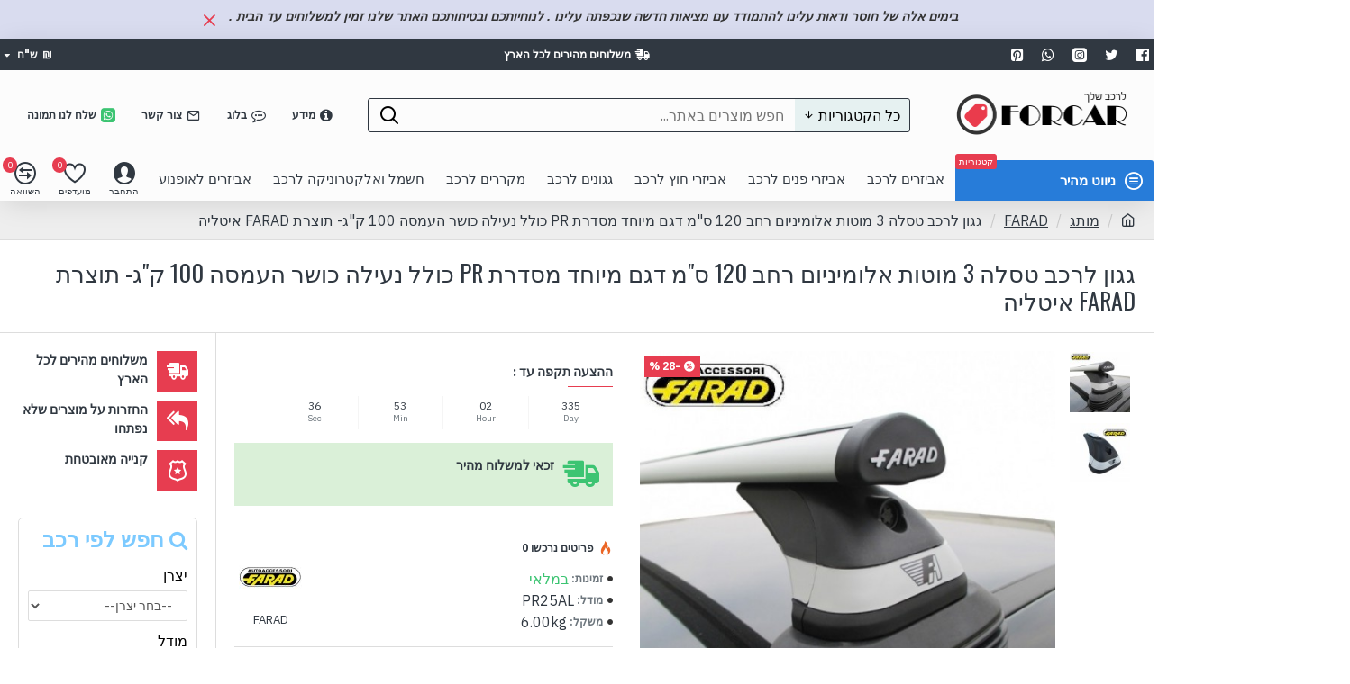

--- FILE ---
content_type: text/html; charset=utf-8
request_url: https://forcar.co.il/FARAD/TESLA-3-ROOF-FARAD
body_size: 88814
content:
<!DOCTYPE html>

<html dir="rtl" lang="heb" class="desktop mac chrome chrome131 webkit oc30 is-guest route-product-product product-2056 store-0 skin-1 desktop-header-active mobile-sticky layout-2 one-column column-right" data-jv="3.0.46" data-ov="3.0.3.2">
<head typeof="og:website">
<meta charset="UTF-8" />
<meta name="viewport" content="width=device-width, initial-scale=1.0">
<meta http-equiv="X-UA-Compatible" content="IE=edge">
<title></title>
<base href="https://forcar.co.il/" />
<meta name="description" content="גגון לטסלה 3 תוצרת איטליה מוטות אלומיניום רחבים מהסדרה LUX החדשה תושבת PR25,מוט רחב מרשים ואווירודינמי,כולל נעילה מיוחדת,תושבות מקוריות לטסלה,תושבות פיקס פוינט כושר העמסה : 100 ק&quot;ג,3 שנים אחריות מהיצרן
מותג: FARAD,PR1AL" />
<meta name="keywords" content="גגון לטסלה 3 תוצרת איטליה מוטות אלומיניום רחבים מהסדרה LUX החדשה תושבת PR25,מוט רחב מרשים ואווירודינמי,כולל נעילה מיוחדת,תושבות מקוריות לטסלה,תושבות פיקס פוינט כושר העמסה : 100 ק&quot;ג,3 שנים אחריות מהיצרן
מותג: FARAD,PR1AL" />
<meta property="fb:app_id" content=""/>
<meta property="og:type" content="product"/>
<meta property="og:title" content="גגון לרכב טסלה 3 מוטות אלומיניום רחב 120 ס&quot;מ דגם מיוחד מסדרת PR כולל נעילה כושר העמסה 100 ק&quot;ג- תוצרת FARAD איטליה"/>
<meta property="og:url" content="https://forcar.co.il/TESLA-3-ROOF-FARAD"/>
<meta property="og:image" content="https://forcar.co.il/image/cache/data/car/KIT-PK2-FARAD.SEAPRO.CO.IL-600x315w.jpg"/>
<meta property="og:image:width" content="600"/>
<meta property="og:image:height" content="315"/>
<meta property="og:description" content="גגון רוחב מקורי לטסלה&nbsp;- תוצרת FARAD איטליה

דגם:PR25AL

מפרט:


	גגון רוחב לרכב טסלה 3
	מוטות אלומיניום רחבים מהסדרה החדשה LUX תושבת PR
	אורך מוטות: 120 ס"מ
	מוט רחב מיוחד 60 מ"מ מרשים ואווירודינמי
	כולל נעילה איכותית מובנית
	תושבות מקוריות לטסלה 3
	תושבות פיקס פוינט FIX POINT
	כושר העמסה : 100"/>
<meta name="twitter:card" content="summary"/>
<meta name="twitter:title" content="גגון לרכב טסלה 3 מוטות אלומיניום רחב 120 ס&quot;מ דגם מיוחד מסדרת PR כולל נעילה כושר העמסה 100 ק&quot;ג- תוצרת FARAD איטליה"/>
<meta name="twitter:image" content="https://forcar.co.il/image/cache/data/car/KIT-PK2-FARAD.SEAPRO.CO.IL-200x200.jpg"/>
<meta name="twitter:image:width" content="200"/>
<meta name="twitter:image:height" content="200"/>
<meta name="twitter:description" content="גגון רוחב מקורי לטסלה&nbsp;- תוצרת FARAD איטליה

דגם:PR25AL

מפרט:


	גגון רוחב לרכב טסלה 3
	מוטות אלומיניום רחבים מהסדרה החדשה LUX תושבת PR
	אורך מוטות: 120 ס"מ
	מוט רחב מיוחד 60 מ"מ מרשים ואווירודינמי
	כולל נעילה איכותית מובנית
	תושבות מקוריות לטסלה 3
	תושבות פיקס פוינט FIX POINT
	כושר העמסה : 100"/>
<script>window['Journal'] = {"isPopup":false,"isPhone":false,"isTablet":false,"isDesktop":true,"filterScrollTop":false,"filterUrlValuesSeparator":",","countdownDay":"Day","countdownHour":"Hour","countdownMin":"Min","countdownSec":"Sec","globalPageColumnLeftTabletStatus":false,"globalPageColumnRightTabletStatus":false,"scrollTop":true,"scrollToTop":false,"notificationHideAfter":"2000","quickviewPageStyleCloudZoomStatus":true,"quickviewPageStyleAdditionalImagesCarousel":false,"quickviewPageStyleAdditionalImagesCarouselStyleSpeed":"500","quickviewPageStyleAdditionalImagesCarouselStyleAutoPlay":false,"quickviewPageStyleAdditionalImagesCarouselStylePauseOnHover":true,"quickviewPageStyleAdditionalImagesCarouselStyleDelay":"3000","quickviewPageStyleAdditionalImagesCarouselStyleLoop":false,"quickviewPageStyleAdditionalImagesHeightAdjustment":"5","quickviewPageStylePriceUpdate":true,"quickviewPageStyleOptionsSelect":"all","quickviewText":"Quickview","mobileHeaderOn":"tablet","subcategoriesCarouselStyleSpeed":"500","subcategoriesCarouselStyleAutoPlay":false,"subcategoriesCarouselStylePauseOnHover":true,"subcategoriesCarouselStyleDelay":"3000","subcategoriesCarouselStyleLoop":false,"productPageStyleCloudZoomStatus":true,"productPageStyleCloudZoomPosition":"inner","productPageStyleAdditionalImagesCarousel":false,"productPageStyleAdditionalImagesCarouselStyleSpeed":"500","productPageStyleAdditionalImagesCarouselStyleAutoPlay":true,"productPageStyleAdditionalImagesCarouselStylePauseOnHover":true,"productPageStyleAdditionalImagesCarouselStyleDelay":"3000","productPageStyleAdditionalImagesCarouselStyleLoop":false,"productPageStyleAdditionalImagesHeightAdjustment":"5","productPageStylePriceUpdate":true,"productPageStyleOptionsSelect":"all","infiniteScrollStatus":true,"infiniteScrollOffset":"2","infiniteScrollLoadPrev":"Load Previous Products","infiniteScrollLoadNext":"Load Next Products","infiniteScrollLoading":"Loading...","infiniteScrollNoneLeft":"You have reached the end of the list.","checkoutUrl":"https:\/\/forcar.co.il\/index.php?route=checkout\/checkout","headerHeight":"100","headerCompactHeight":"60","mobileMenuOn":"","searchStyleSearchAutoSuggestStatus":true,"searchStyleSearchAutoSuggestDescription":true,"headerMiniSearchDisplay":"default","stickyStatus":true,"stickyFullHomePadding":false,"stickyFullwidth":true,"stickyAt":"300","stickyHeight":"45","headerTopBarHeight":"35","topBarStatus":true,"headerType":"classic","headerMobileHeight":"60","headerMobileStickyStatus":true,"headerMobileTopBarVisibility":true,"headerMobileTopBarHeight":"45","notification":[{"m":137,"c":"1a2039cc"}],"headerNotice":[{"m":56,"c":"bddc5671"}],"columnsCount":1};</script>
<script>(function () {
	if (Journal['isPhone']) {
		return;
	}

	var wrappers = ['search', 'cart', 'cart-content', 'logo', 'language', 'currency'];
	var documentClassList = document.documentElement.classList;

	function extractClassList() {
		return ['desktop', 'tablet', 'phone', 'desktop-header-active', 'mobile-header-active', 'mobile-menu-active'].filter(function (cls) {
			return documentClassList.contains(cls);
		});
	}

	function mqr(mqls, listener) {
		Object.keys(mqls).forEach(function (k) {
			mqls[k].addListener(listener);
		});

		listener();
	}

	function mobileMenu() {
		console.warn('mobile menu!');

		var element = document.querySelector('#main-menu');
		var wrapper = document.querySelector('.mobile-main-menu-wrapper');

		if (element && wrapper) {
			wrapper.appendChild(element);
		}

		var main_menu = document.querySelector('.main-menu');

		if (main_menu) {
			main_menu.classList.add('accordion-menu');
		}

		document.querySelectorAll('.main-menu .dropdown-toggle').forEach(function (element) {
			element.classList.remove('dropdown-toggle');
			element.classList.add('collapse-toggle');
			element.removeAttribute('data-toggle');
		});

		document.querySelectorAll('.main-menu .dropdown-menu').forEach(function (element) {
			element.classList.remove('dropdown-menu');
			element.classList.remove('j-dropdown');
			element.classList.add('collapse');
		});
	}

	function desktopMenu() {
		console.warn('desktop menu!');

		var element = document.querySelector('#main-menu');
		var wrapper = document.querySelector('.desktop-main-menu-wrapper');

		if (element && wrapper) {
			wrapper.insertBefore(element, document.querySelector('#main-menu-2'));
		}

		var main_menu = document.querySelector('.main-menu');

		if (main_menu) {
			main_menu.classList.remove('accordion-menu');
		}

		document.querySelectorAll('.main-menu .collapse-toggle').forEach(function (element) {
			element.classList.add('dropdown-toggle');
			element.classList.remove('collapse-toggle');
			element.setAttribute('data-toggle', 'dropdown');
		});

		document.querySelectorAll('.main-menu .collapse').forEach(function (element) {
			element.classList.add('dropdown-menu');
			element.classList.add('j-dropdown');
			element.classList.remove('collapse');
		});

		document.body.classList.remove('mobile-wrapper-open');
	}

	function mobileHeader() {
		console.warn('mobile header!');

		Object.keys(wrappers).forEach(function (k) {
			var element = document.querySelector('#' + wrappers[k]);
			var wrapper = document.querySelector('.mobile-' + wrappers[k] + '-wrapper');

			if (element && wrapper) {
				wrapper.appendChild(element);
			}

			if (wrappers[k] === 'cart-content') {
				if (element) {
					element.classList.remove('j-dropdown');
					element.classList.remove('dropdown-menu');
				}
			}
		});

		var search = document.querySelector('#search');
		var cart = document.querySelector('#cart');

		if (search && (Journal['searchStyle'] === 'full')) {
			search.classList.remove('full-search');
			search.classList.add('mini-search');
		}

		if (cart && (Journal['cartStyle'] === 'full')) {
			cart.classList.remove('full-cart');
			cart.classList.add('mini-cart')
		}
	}

	function desktopHeader() {
		console.warn('desktop header!');

		Object.keys(wrappers).forEach(function (k) {
			var element = document.querySelector('#' + wrappers[k]);
			var wrapper = document.querySelector('.desktop-' + wrappers[k] + '-wrapper');

			if (wrappers[k] === 'cart-content') {
				if (element) {
					element.classList.add('j-dropdown');
					element.classList.add('dropdown-menu');
					document.querySelector('#cart').appendChild(element);
				}
			} else {
				if (element && wrapper) {
					wrapper.appendChild(element);
				}
			}
		});

		var search = document.querySelector('#search');
		var cart = document.querySelector('#cart');

		if (search && (Journal['searchStyle'] === 'full')) {
			search.classList.remove('mini-search');
			search.classList.add('full-search');
		}

		if (cart && (Journal['cartStyle'] === 'full')) {
			cart.classList.remove('mini-cart');
			cart.classList.add('full-cart');
		}

		documentClassList.remove('mobile-cart-content-container-open');
		documentClassList.remove('mobile-main-menu-container-open');
		documentClassList.remove('mobile-overlay');
	}

	function moveElements(classList) {
		if (classList.includes('mobile-header-active')) {
			mobileHeader();
			mobileMenu();
		} else if (classList.includes('mobile-menu-active')) {
			desktopHeader();
			mobileMenu();
		} else {
			desktopHeader();
			desktopMenu();
		}
	}

	var mqls = {
		phone: window.matchMedia('(max-width: 768px)'),
		tablet: window.matchMedia('(max-width: 1023px)'),
		menu: window.matchMedia('(max-width: ' + Journal['mobileMenuOn'] + 'px)')
	};

	mqr(mqls, function () {
		var oldClassList = extractClassList();

		if (Journal['isDesktop']) {
			if (mqls.phone.matches) {
				documentClassList.remove('desktop');
				documentClassList.remove('tablet');
				documentClassList.add('mobile');
				documentClassList.add('phone');
			} else if (mqls.tablet.matches) {
				documentClassList.remove('desktop');
				documentClassList.remove('phone');
				documentClassList.add('mobile');
				documentClassList.add('tablet');
			} else {
				documentClassList.remove('mobile');
				documentClassList.remove('phone');
				documentClassList.remove('tablet');
				documentClassList.add('desktop');
			}

			if (documentClassList.contains('phone') || (documentClassList.contains('tablet') && Journal['mobileHeaderOn'] === 'tablet')) {
				documentClassList.remove('desktop-header-active');
				documentClassList.add('mobile-header-active');
			} else {
				documentClassList.remove('mobile-header-active');
				documentClassList.add('desktop-header-active');
			}
		}

		if (documentClassList.contains('desktop-header-active') && mqls.menu.matches) {
			documentClassList.add('mobile-menu-active');
		} else {
			documentClassList.remove('mobile-menu-active');
		}

		var newClassList = extractClassList();

		if (oldClassList.join(' ') !== newClassList.join(' ')) {
			if (documentClassList.contains('safari') && !documentClassList.contains('ipad') && navigator.maxTouchPoints && navigator.maxTouchPoints > 2) {
				window.fetch('index.php?route=journal3/journal3/device_detect', {
					method: 'POST',
					body: 'device=ipad',
					headers: {
						'Content-Type': 'application/x-www-form-urlencoded'
					}
				}).then(function (data) {
					return data.json();
				}).then(function (data) {
					if (data.response.reload) {
						window.location.reload();
					}
				});
			}

			if (document.readyState === 'loading') {
				document.addEventListener('DOMContentLoaded', function () {
					moveElements(newClassList);
				});
			} else {
				moveElements(newClassList);
			}
		}
	});

})();

(function () {
	var cookies = {};
	var style = document.createElement('style');
	var documentClassList = document.documentElement.classList;

	document.head.appendChild(style);

	document.cookie.split('; ').forEach(function (c) {
		var cc = c.split('=');
		cookies[cc[0]] = cc[1];
	});

	if (Journal['popup']) {
		for (var i in Journal['popup']) {
			if (!cookies['p-' + Journal['popup'][i]['c']]) {
				documentClassList.add('popup-open');
				documentClassList.add('popup-center');
				break;
			}
		}
	}

	if (Journal['notification']) {
		for (var i in Journal['notification']) {
			if (cookies['n-' + Journal['notification'][i]['c']]) {
				style.sheet.insertRule('.module-notification-' + Journal['notification'][i]['m'] + '{ display:none }');
			}
		}
	}

	if (Journal['headerNotice']) {
		for (var i in Journal['headerNotice']) {
			if (cookies['hn-' + Journal['headerNotice'][i]['c']]) {
				style.sheet.insertRule('.module-header_notice-' + Journal['headerNotice'][i]['m'] + '{ display:none }');
			}
		}
	}

	if (Journal['layoutNotice']) {
		for (var i in Journal['layoutNotice']) {
			if (cookies['ln-' + Journal['layoutNotice'][i]['c']]) {
				style.sheet.insertRule('.module-layout_notice-' + Journal['layoutNotice'][i]['m'] + '{ display:none }');
			}
		}
	}
})();
</script>
<link href="https://fonts.googleapis.com/css?family=IBM+Plex+Sans:400,700%7COswald:400&amp;subset=latin-ext" type="text/css" rel="stylesheet"/>
<link href="catalog/view/javascript/bootstrap/css/bootstrap.min.css" type="text/css" rel="stylesheet" media="all" />
<link href="catalog/view/javascript/font-awesome/css/font-awesome.min.css" type="text/css" rel="stylesheet" media="all" />
<link href="catalog/view/theme/journal3/lib/bootstrap-rtl/bootstrap-rtl.min.css" type="text/css" rel="stylesheet" media="all" />
<link href="catalog/view/theme/journal3/icons/style.minimal.css" type="text/css" rel="stylesheet" media="all" />
<link href="catalog/view/theme/journal3/lib/imagezoom/imagezoom.min.css" type="text/css" rel="stylesheet" media="all" />
<link href="catalog/view/theme/journal3/lib/lightgallery/css/lightgallery.min.css" type="text/css" rel="stylesheet" media="all" />
<link href="catalog/view/theme/journal3/lib/lightgallery/css/lg-transitions.min.css" type="text/css" rel="stylesheet" media="all" />
<link href="catalog/view/theme/journal3/lib/swiper/swiper.min.css" type="text/css" rel="stylesheet" media="all" />
<link href="catalog/view/theme/journal3/stylesheet/style.css" type="text/css" rel="stylesheet" media="all" />
<link href="catalog/view/javascript/jquery/magnific/magnific-popup.css" type="text/css" rel="stylesheet" media="all" />
<link href="catalog/view/javascript/jquery/datetimepicker/bootstrap-datetimepicker.min.css" type="text/css" rel="stylesheet" media="all" />
<link href="https://forcar.co.il/TESLA-3-ROOF-FARAD" rel="canonical" />
<link href="https://forcar.co.il/image/catalog/cart.png" rel="icon" />
<style>
.blog-post .post-details .post-stats{white-space:nowrap;overflow-x:auto;overflow-y:hidden;margin-top:20px;margin-bottom:20px;padding:8px;padding-left:0px;padding-right:0px;border-width:0;border-top-width:1px;border-bottom-width:1px;border-style:solid;border-color:rgba(221, 221, 221, 1)}.blog-post .post-details .post-stats .p-category{flex-wrap:nowrap;display:inline-flex}.mobile .blog-post .post-details .post-stats{overflow-x:scroll}.blog-post .post-details .post-stats::-webkit-scrollbar{-webkit-appearance:none;height:1px;height:2px;width:2px}.blog-post .post-details .post-stats::-webkit-scrollbar-track{background-color:white;background-color:rgba(238, 238, 238, 1)}.blog-post .post-details .post-stats::-webkit-scrollbar-thumb{background-color:#999;background-color:rgba(231, 61, 80, 1)}.blog-post .post-details .post-stats .p-posted{display:inline-flex}.blog-post .post-details .post-stats .p-author{display:inline-flex}.blog-post .post-details .post-stats .p-date{display:inline-flex}.p-date-image{color:rgba(255, 255, 255, 1);font-weight:700;background:rgba(231, 61, 80, 1);margin:5px}.p-date-image
i{color:rgba(238, 238, 238, 1)}.blog-post .post-details .post-stats .p-comment{display:inline-flex}.blog-post .post-details .post-stats .p-view{display:inline-flex}.post-content>p{margin-bottom:10px}.post-content{font-family:'IBM Plex Sans';font-weight:400;font-size:16px;line-height:1.5;-webkit-font-smoothing:antialiased;column-count:initial;column-gap:50px;column-rule-color:rgba(221, 221, 221, 1);column-rule-width:1px;column-rule-style:solid}.post-content
a{color:rgba(39, 124, 217, 1);display:inline-block}.post-content a:hover{color:rgba(231, 61, 80, 1)}.post-content
p{font-size:15px;margin-bottom:15px}.post-content
h1{margin-bottom:20px}.post-content
h2{font-size:32px;margin-bottom:15px}.post-content
h3{margin-bottom:15px}.post-content
h4{font-weight:700;text-transform:uppercase;margin-bottom:15px}.post-content
h5{font-size:17px;font-weight:400;margin-bottom:15px}.post-content
h6{color:rgba(255, 255, 255, 1);text-transform:uppercase;background:rgba(231, 61, 80, 1);padding:6px;padding-left:10px;padding-right:10px;margin-bottom:15px;display:inline-block}.post-content
blockquote{font-size:17px;color:rgba(109, 118, 125, 1);font-style:italic;padding:15px;padding-top:10px;padding-bottom:10px;margin-top:15px;margin-bottom:15px;border-radius:3px;float:none;display:block}.post-content blockquote::before{margin-left:auto;margin-right:auto;float:right;content:'\e98f' !important;font-family:icomoon !important;color:rgba(231, 61, 80, 1);margin-left:10px}.post-content
hr{margin-top:20px;margin-bottom:20px;overflow:visible}.post-content hr::before{content:'\e993' !important;font-family:icomoon !important;font-size:20px;width:40px;height:40px;border-radius:50%}.post-content .drop-cap{font-family:Georgia,serif !important;font-weight:400 !important;font-size:60px !important;font-family:Georgia,serif;font-weight:700;margin-left:5px}.post-content .amp::before{content:'\e901' !important;font-family:icomoon !important;font-size:25px;top:5px}.post-content .video-responsive{margin-bottom:15px}.post-image{display:block;text-align:right;float:none}.blog-post
.tags{justify-content:center}.post-comments{margin-top:20px}.post-comment{margin-bottom:30px;padding-bottom:15px;border-width:0;border-bottom-width:1px;border-style:solid;border-color:rgba(221,221,221,1)}.post-reply{margin-top:15px;margin-right:60px;padding-top:20px;border-width:0;border-top-width:1px;border-style:solid;border-color:rgba(221,221,221,1)}.user-avatar{display:block;margin-left:15px;border-radius:50%}.module-blog_comments .side-image{display:block}.post-comment .user-name{font-size:18px;font-weight:700}.post-comment .user-data
div{font-size:12px}.post-comment .user-site::before{right:-1px}.post-comment .user-data .user-date{display:inline-flex}.post-comment .user-data .user-time{display:inline-flex}.comment-form .form-group:not(.required){display:flex}.user-data .user-site{display:inline-flex}.main-posts.post-grid .post-layout.swiper-slide{margin-left:0px;width:calc((100% - 0 * 0px) / 1 - 0.01px)}.main-posts.post-grid .post-layout:not(.swiper-slide){padding:0px;width:calc(100% / 1 - 0.01px)}.one-column #content .main-posts.post-grid .post-layout.swiper-slide{margin-left:20px;width:calc((100% - 2 * 20px) / 3 - 0.01px)}.one-column #content .main-posts.post-grid .post-layout:not(.swiper-slide){padding:10px;width:calc(100% / 3 - 0.01px)}.two-column #content .main-posts.post-grid .post-layout.swiper-slide{margin-left:0px;width:calc((100% - 0 * 0px) / 1 - 0.01px)}.two-column #content .main-posts.post-grid .post-layout:not(.swiper-slide){padding:0px;width:calc(100% / 1 - 0.01px)}.side-column .main-posts.post-grid .post-layout.swiper-slide{margin-left:0px;width:calc((100% - 0 * 0px) / 1 - 0.01px)}.side-column .main-posts.post-grid .post-layout:not(.swiper-slide){padding:0px;width:calc(100% / 1 - 0.01px)}.main-posts.post-grid{margin:-10px}.post-grid .post-thumb .image
img{filter:grayscale(1)}.post-grid .post-thumb:hover .image
img{filter:grayscale(0);transform:scale(1.15)}.post-grid .post-thumb
.caption{position:relative;bottom:auto;width:auto}.post-grid .post-thumb
.name{display:flex;width:auto;margin-left:auto;margin-right:auto;justify-content:center;margin-left:auto;margin-right:auto;margin-top:10px;margin-bottom:10px}.post-grid .post-thumb .name
a{white-space:nowrap;overflow:hidden;text-overflow:ellipsis;font-size:16px;color:rgba(48, 56, 65, 1);font-weight:700}.desktop .post-grid .post-thumb .name a:hover{color:rgba(231, 61, 80, 1)}.post-grid .post-thumb
.description{display:block;text-align:center;margin-bottom:10px}.post-grid .post-thumb .button-group{display:flex;justify-content:center;margin-bottom:10px}.post-grid .post-thumb .btn-read-more::before{display:none}.post-grid .post-thumb .btn-read-more::after{display:none;content:'\e5c8' !important;font-family:icomoon !important}.post-grid .post-thumb .btn-read-more .btn-text{display:inline-block;padding:0}.post-grid .post-thumb .post-stats{display:flex;color:rgba(238, 238, 238, 1);justify-content:center;position:absolute;transform:translateY(-100%);width:100%;background:rgba(0, 0, 0, 0.65);padding:7px}.post-grid .post-thumb .post-stats .p-author{display:flex}.post-grid .post-thumb .p-date{display:flex}.post-grid .post-thumb .post-stats .p-comment{display:flex}.post-grid .post-thumb .post-stats .p-view{display:flex}.post-list .post-layout:not(.swiper-slide){margin-bottom:40px}.post-list .post-thumb
.caption{flex-basis:200px;padding:15px}.post-list .post-thumb:hover .image
img{transform:scale(1.15)}.post-list .post-thumb
.name{display:flex;width:auto;margin-left:auto;margin-right:auto;justify-content:flex-start;margin-left:0;margin-right:auto}.post-list .post-thumb .name
a{white-space:normal;overflow:visible;text-overflow:initial;font-size:18px;color:rgba(48, 56, 65, 1);font-weight:700}.desktop .post-list .post-thumb .name a:hover{color:rgba(231, 61, 80, 1)}.post-list .post-thumb
.description{display:block;color:rgba(109, 118, 125, 1);padding-top:5px;padding-bottom:5px}.post-list .post-thumb .button-group{display:flex;justify-content:flex-start}.post-list .post-thumb .btn-read-more::before{display:inline-block}.post-list .post-thumb .btn-read-more .btn-text{display:inline-block;padding:0
.4em}.post-list .post-thumb .btn-read-more::after{content:'\e5c8' !important;font-family:icomoon !important}.post-list .post-thumb .post-stats{display:flex;justify-content:flex-start;padding-bottom:5px;margin:-15px;margin-bottom:5px;margin-right:0px}.post-list .post-thumb .post-stats .p-author{display:block}.post-list .post-thumb .p-date{display:flex}.post-list .post-thumb .post-stats .p-comment{display:block}.post-list .post-thumb .post-stats .p-view{display:flex}.blog-feed
span{display:block;color:rgba(235, 102, 38, 1) !important}.blog-feed{display:inline-flex;margin-left:30px}.blog-feed::before{content:'\f143' !important;font-family:icomoon !important;font-size:14px;color:rgba(235, 102, 38, 1)}.desktop .blog-feed:hover
span{color:rgba(39, 124, 217, 1) !important}.countdown{color:rgba(48, 56, 65, 1);background:rgba(255, 255, 255, 1);border-radius:3px;width:90%}.countdown div
span{color:rgba(109,118,125,1)}.countdown>div{border-style:solid;border-color:rgba(245, 245, 245, 1)}.boxed-layout .site-wrapper{overflow:hidden}.boxed-layout
.header{padding:0
20px}.boxed-layout
.breadcrumb{padding-left:20px;padding-right:20px}.wrapper, .mega-menu-content, .site-wrapper > .container, .grid-cols,.desktop-header-active .is-sticky .header .desktop-main-menu-wrapper,.desktop-header-active .is-sticky .sticky-fullwidth-bg,.boxed-layout .site-wrapper, .breadcrumb, .title-wrapper, .page-title > span,.desktop-header-active .header .top-bar,.desktop-header-active .header .mid-bar,.desktop-main-menu-wrapper{max-width:1400px}.desktop-main-menu-wrapper .main-menu>.j-menu>.first-dropdown::before{transform:translateX(calc(0px - (100vw - 1400px) / 2))}html[dir='rtl'] .desktop-main-menu-wrapper .main-menu>.j-menu>.first-dropdown::before{transform:none;right:calc(0px - (100vw - 1400px) / 2)}.desktop-main-menu-wrapper .main-menu>.j-menu>.first-dropdown.mega-custom::before{transform:translateX(calc(0px - (200vw - 1400px) / 2))}html[dir='rtl'] .desktop-main-menu-wrapper .main-menu>.j-menu>.first-dropdown.mega-custom::before{transform:none;right:calc(0px - (200vw - 1400px) / 2)}body{background:rgba(255, 255, 255, 1);font-family:'IBM Plex Sans';font-weight:400;font-size:16px;line-height:1.5;-webkit-font-smoothing:antialiased}#content{padding-top:20px;padding-bottom:20px}.column-left
#content{padding-right:20px}.column-right
#content{padding-left:20px}.side-column{max-width:240px;padding:20px;padding-right:0px}.one-column
#content{max-width:calc(100% - 240px)}.two-column
#content{max-width:calc(100% - 240px * 2)}#column-left{border-width:0;border-left-width:1px;border-style:solid;border-color:rgba(221,221,221,1)}#column-right{border-width:0;border-right-width:1px;border-style:solid;border-color:rgba(221,221,221,1);padding:20px;padding-left:0px}.page-title{display:block}.dropdown.drop-menu>.j-dropdown{right:0;left:auto;transform:translate3d(0,-10px,0)}.dropdown.drop-menu.animating>.j-dropdown{right:0;left:auto;transform:none}.dropdown.drop-menu>.j-dropdown::before{right:10px;left:auto;transform:translateX(0)}.dropdown.dropdown .j-menu .dropdown>a>.count-badge{margin-left:0}.dropdown.dropdown .j-menu .dropdown>a>.count-badge+.open-menu+.menu-label{margin-right:7px}.dropdown.dropdown .j-menu .dropdown>a::after{display:block}.dropdown.dropdown .j-menu>li>a{font-size:14px;color:rgba(109, 118, 125, 1);font-weight:400;background:rgba(255, 255, 255, 1);padding:10px}.desktop .dropdown.dropdown .j-menu > li:hover > a, .dropdown.dropdown .j-menu>li.active>a{color:rgba(48, 56, 65, 1);background:rgba(245, 245, 245, 1)}.dropdown.dropdown .j-menu .links-text{white-space:nowrap;overflow:hidden;text-overflow:ellipsis}.dropdown.dropdown .j-menu>li>a::before{margin-left:7px;min-width:20px;font-size:18px}.dropdown.dropdown .j-menu a .count-badge{display:inline-flex;position:relative}.dropdown.dropdown:not(.mega-menu) .j-dropdown{min-width:200px}.dropdown.dropdown:not(.mega-menu) .j-menu{box-shadow:0 0 85px -10px rgba(0, 0, 0, 0.2)}.dropdown.dropdown .j-dropdown::before{display:block;border-bottom-color:rgba(255,255,255,1);margin-top:-10px}legend{font-family:'IBM Plex Sans';font-weight:700;font-size:14px;color:rgba(48,56,65,1);text-transform:uppercase;border-width:0px;padding:0px;margin:0px;margin-bottom:10px;white-space:normal;overflow:visible;text-overflow:initial;text-align:right}legend::after{content:'';display:block;position:relative;margin-top:8px;left:initial;right:initial;margin-left:auto;margin-right:0;transform:none}legend.page-title>span::after{content:'';display:block;position:relative;margin-top:8px;left:initial;right:initial;margin-left:auto;margin-right:0;transform:none}legend::after,legend.page-title>span::after{width:50px;height:1px;background:rgba(231,61,80,1)}.title{font-family:'IBM Plex Sans';font-weight:700;font-size:14px;color:rgba(48,56,65,1);text-transform:uppercase;border-width:0px;padding:0px;margin:0px;margin-bottom:10px;white-space:normal;overflow:visible;text-overflow:initial;text-align:right}.title::after{content:'';display:block;position:relative;margin-top:8px;left:initial;right:initial;margin-left:auto;margin-right:0;transform:none}.title.page-title>span::after{content:'';display:block;position:relative;margin-top:8px;left:initial;right:initial;margin-left:auto;margin-right:0;transform:none}.title::after,.title.page-title>span::after{width:50px;height:1px;background:rgba(231, 61, 80, 1)}html:not(.popup) .page-title{font-family:'Oswald';font-weight:400;font-size:26px;color:rgba(48, 56, 65, 1);text-align:right;text-transform:uppercase;border-width:0;border-bottom-width:1px;border-style:solid;border-color:rgba(221, 221, 221, 1);border-radius:0px;padding:20px;margin:0px;white-space:normal;overflow:visible;text-overflow:initial;text-align:right}html:not(.popup) .page-title::after{display:none;margin-top:8px;left:initial;right:initial;margin-left:auto;margin-right:0;transform:none}html:not(.popup) .page-title.page-title>span::after{display:none;margin-top:8px;left:initial;right:initial;margin-left:auto;margin-right:0;transform:none}html:not(.popup) .page-title::after, html:not(.popup) .page-title.page-title>span::after{width:50px;height:2px;background:rgba(231,61,80,1)}.title.module-title{font-family:'IBM Plex Sans';font-weight:700;font-size:14px;color:rgba(48,56,65,1);text-transform:uppercase;border-width:0px;padding:0px;margin:0px;margin-bottom:10px;white-space:normal;overflow:visible;text-overflow:initial;text-align:right}.title.module-title::after{content:'';display:block;position:relative;margin-top:8px;left:initial;right:initial;margin-left:auto;margin-right:0;transform:none}.title.module-title.page-title>span::after{content:'';display:block;position:relative;margin-top:8px;left:initial;right:initial;margin-left:auto;margin-right:0;transform:none}.title.module-title::after,.title.module-title.page-title>span::after{width:50px;height:1px;background:rgba(231,61,80,1)}.btn,.btn:visited{font-size:12px;color:rgba(255,255,255,1);text-transform:uppercase}.btn:hover{color:rgba(255, 255, 255, 1) !important;background:rgba(39, 124, 217, 1) !important}.btn:active,.btn:hover:active,.btn:focus:active{color:rgba(255, 255, 255, 1) !important;background:rgba(34, 184, 155, 1) !important}.btn:focus{color:rgba(255, 255, 255, 1) !important;box-shadow:inset 0 0 20px rgba(0,0,0,0.25)}.btn{background:rgba(48,56,65,1);padding:12px}.btn.btn.disabled::after{font-size:20px}.btn-secondary.btn{background:rgba(254,225,91,1)}.btn-secondary.btn:hover{background:rgba(217, 220, 239, 1) !important}.btn-secondary.btn.btn.disabled::after{font-size:20px}.btn-success.btn{background:rgba(60,196,114,1)}.btn-success.btn:hover{background:rgba(231, 61, 80, 1) !important}.btn-success.btn.btn.disabled::after{font-size:20px}.btn-danger.btn{background:rgba(231,61,80,1)}.btn-danger.btn:hover{background:rgba(53, 66, 174, 1) !important}.btn-danger.btn.btn.disabled::after{font-size:20px}.btn-warning.btn{background:rgba(254,225,91,1)}.btn-warning.btn:hover{background:rgba(217, 220, 239, 1) !important}.btn-warning.btn.btn.disabled::after{font-size:20px}.btn-info.btn{background:rgba(109,118,125,1);border-width:0px}.btn-info.btn:hover{background:rgba(48, 56, 65, 1) !important}.btn-info.btn.btn.disabled::after{font-size:20px}.btn-light.btn,.btn-light.btn:visited{color:rgba(109,118,125,1)}.btn-light.btn:hover{color:rgba(48, 56, 65, 1) !important;background:rgba(217, 220, 239, 1) !important}.btn-light.btn{background:rgba(238,238,238,1)}.btn-light.btn.btn.disabled::after{font-size:20px}.btn-dark.btn,.btn-dark.btn:visited{font-family:'Oswald';font-weight:400}.btn-dark.btn:hover{font-family:'Oswald' !important;font-weight:400 !important;background:rgba(15, 20, 43, 1) !important}.btn-dark.btn{background:rgba(48,56,65,1);box-shadow:none}.btn-dark.btn.btn.disabled::after{font-size:20px}.buttons{margin-top:20px;padding-top:15px;border-width:0;border-top-width:1px;border-style:solid;border-color:rgba(221, 221, 221, 1);font-size:12px}.buttons .pull-left .btn, .buttons .pull-left .btn:visited{font-size:12px;color:rgba(255, 255, 255, 1);text-transform:uppercase}.buttons .pull-left .btn:hover{color:rgba(255, 255, 255, 1) !important;background:rgba(39, 124, 217, 1) !important}.buttons .pull-left .btn:active, .buttons .pull-left .btn:hover:active, .buttons .pull-left .btn:focus:active{color:rgba(255, 255, 255, 1) !important;background:rgba(34, 184, 155, 1) !important}.buttons .pull-left .btn:focus{color:rgba(255, 255, 255, 1) !important;box-shadow:inset 0 0 20px rgba(0, 0, 0, 0.25)}.buttons .pull-left
.btn{background:rgba(48, 56, 65, 1);padding:12px}.buttons .pull-left .btn.btn.disabled::after{font-size:20px}.buttons .pull-right .btn::after{content:'\e5c8' !important;font-family:icomoon !important;display:inline-block;transform:scaleX(-1);margin-right:5px}.buttons .pull-left .btn::before{content:'\e5c4' !important;font-family:icomoon !important;display:inline-block;transform:scaleX(-1);margin-left:5px}.buttons>div{flex:0 0 auto;width:auto;flex-basis:0}.buttons > div
.btn{width:auto}.buttons .pull-left{margin-right:auto}.buttons .pull-right:only-child{flex:0 0 auto;width:auto;margin:0
auto 0 0}.buttons .pull-right:only-child
.btn{width:auto}.buttons input+.btn{margin-top:5px}.tags{margin-top:15px;justify-content:flex-start;font-size:13px;font-weight:700;text-transform:uppercase}.tags a,.tags-title{margin-left:8px;margin-bottom:8px}.tags
b{display:none}.tags
a{padding-left:8px;padding-right:8px;font-size:12px;color:rgba(238,238,238,1);font-weight:400;text-transform:none;background:rgba(58,71,80,1)}.alert.alert-success{color:rgba(255,255,255,1);background:rgba(60,196,114,1)}.alert.alert-info{color:rgba(48, 56, 65, 1)}.alert-info.alert-dismissible
.close{color:rgba(217,220,239,1)}.alert.alert-warning{color:rgba(48,56,65,1);background:rgba(254,225,91,1)}.alert.alert-danger{color:rgba(255,255,255,1);background:rgba(231,61,80,1)}.breadcrumb{display:block !important;text-align:right;padding:10px;padding-right:0px;white-space:normal;-webkit-overflow-scrolling:touch}.breadcrumb::before{background:rgba(238, 238, 238, 1);border-width:0;border-bottom-width:1px;border-style:solid;border-color:rgba(221, 221, 221, 1)}.breadcrumb li:first-of-type a i::before{content:'\eb69' !important;font-family:icomoon !important}.breadcrumb
a{color:rgba(48, 56, 65, 1);text-decoration:underline}.mobile
.breadcrumb{overflow-x:visible}.breadcrumb::-webkit-scrollbar{-webkit-appearance:initial;height:1px;height:1px;width:1px}.breadcrumb::-webkit-scrollbar-track{background-color:white}.breadcrumb::-webkit-scrollbar-thumb{background-color:#999}.panel-group .panel-heading a::before{content:'\e5c8' !important;font-family:icomoon !important;display:inline-block;transform:scaleX(-1);order:10}.desktop .panel-group .panel-heading:hover a::before{color:rgba(231, 61, 80, 1)}.panel-group .panel-active .panel-heading a::before{content:'\e5db' !important;font-family:icomoon !important;color:rgba(231, 61, 80, 1);top:-1px}.panel-group .panel-heading
a{justify-content:space-between;font-size:13px;font-weight:700;text-transform:uppercase;padding:0px;padding-top:15px;padding-bottom:15px}.panel-group .panel-heading{border-width:0;border-top-width:1px;border-style:solid;border-color:rgba(221, 221, 221, 1)}.panel-group .panel-body{padding-bottom:10px}body
a{color:rgba(39, 124, 217, 1);display:inline-block}body a:hover{color:rgba(231, 61, 80, 1)}body
p{font-size:15px;margin-bottom:15px}body
h1{margin-bottom:20px}body
h2{font-size:32px;margin-bottom:15px}body
h3{margin-bottom:15px}body
h4{font-weight:700;text-transform:uppercase;margin-bottom:15px}body
h5{font-size:17px;font-weight:400;margin-bottom:15px}body
h6{color:rgba(255, 255, 255, 1);text-transform:uppercase;background:rgba(231, 61, 80, 1);padding:6px;padding-left:10px;padding-right:10px;margin-bottom:15px;display:inline-block}body
blockquote{font-size:17px;color:rgba(109, 118, 125, 1);font-style:italic;padding:15px;padding-top:10px;padding-bottom:10px;margin-top:15px;margin-bottom:15px;border-radius:3px;float:none;display:block}body blockquote::before{margin-left:auto;margin-right:auto;float:right;content:'\e98f' !important;font-family:icomoon !important;color:rgba(231, 61, 80, 1);margin-left:10px}body
hr{margin-top:20px;margin-bottom:20px;overflow:visible}body hr::before{content:'\e993' !important;font-family:icomoon !important;font-size:20px;width:40px;height:40px;border-radius:50%}body .drop-cap{font-family:Georgia,serif !important;font-weight:400 !important;font-size:60px !important;font-family:Georgia,serif;font-weight:700;margin-left:5px}body .amp::before{content:'\e901' !important;font-family:icomoon !important;font-size:25px;top:5px}body .video-responsive{margin-bottom:15px}.count-badge{color:rgba(255, 255, 255, 1);background:rgba(231, 61, 80, 1);border-radius:10px}.product-label
b{color:rgba(255, 255, 255, 1);font-weight:700;text-transform:uppercase;background:rgba(231, 61, 80, 1);padding:5px}.product-label.product-label-default
b{min-width:60px}.tooltip-inner{font-size:12px;color:rgba(238, 238, 238, 1);background:rgba(48, 56, 65, 1);border-radius:2px;box-shadow:0 -15px 100px -10px rgba(0, 0, 0, 0.1)}.tooltip.top .tooltip-arrow{border-top-color:rgba(48, 56, 65, 1)}.tooltip.right .tooltip-arrow{border-right-color:rgba(48, 56, 65, 1)}.tooltip.bottom .tooltip-arrow{border-bottom-color:rgba(48, 56, 65, 1)}.tooltip.left .tooltip-arrow{border-left-color:rgba(48, 56, 65, 1)}table tbody tr:hover
td{background:rgba(255, 255, 255, 1)}table tbody
td{border-width:0 !important;border-top-width:1px !important;border-style:solid !important;border-color:rgba(221, 221, 221, 1) !important}table{border-width:1px !important;border-style:solid !important;border-color:rgba(221, 221, 221, 1) !important}table thead
td{font-size:12px;font-weight:700;text-transform:uppercase;background:rgba(238, 238, 238, 1)}table tfoot
td{background:rgba(238, 238, 238, 1)}table tfoot td, table tfoot
th{border-style:solid !important;border-color:rgba(221, 221, 221, 1) !important}.table-responsive{border-width:1px;border-style:solid;border-color:rgba(221,221,221,1);-webkit-overflow-scrolling:touch}.table-responsive::-webkit-scrollbar{height:5px;width:5px}.form-group .control-label{max-width:150px;padding-top:7px;padding-bottom:5px;justify-content:flex-start}.required .control-label::after, .required .control-label+div::before{font-size:17px;margin-top:3px}.form-group{margin-bottom:8px}input.form-control{background:rgba(255, 255, 255, 1) !important;border-width:1px !important;border-style:solid !important;border-color:rgba(221, 221, 221, 1) !important;border-radius:2px !important;max-width:500px;height:38px}input.form-control:hover{border-color:rgba(217, 220, 239, 1) !important}input.form-control:focus,input.form-control:active{border-color:rgba(217, 220, 239, 1) !important}input.form-control:focus{box-shadow:inset 0 0 5px rgba(0,0,0,0.1)}textarea.form-control{background:rgba(255, 255, 255, 1) !important;border-width:1px !important;border-style:solid !important;border-color:rgba(221, 221, 221, 1) !important;border-radius:2px !important}textarea.form-control:hover{border-color:rgba(217, 220, 239, 1) !important}textarea.form-control:focus,textarea.form-control:active{border-color:rgba(217, 220, 239, 1) !important}textarea.form-control:focus{box-shadow:inset 0 0 5px rgba(0,0,0,0.1)}select.form-control{background:rgba(255, 255, 255, 1) !important;border-width:1px !important;border-style:solid !important;border-color:rgba(221, 221, 221, 1) !important;border-radius:2px !important;max-width:500px}select.form-control:hover{border-color:rgba(217, 220, 239, 1) !important}select.form-control:focus,select.form-control:active{border-color:rgba(217, 220, 239, 1) !important}select.form-control:focus{box-shadow:inset 0 0 5px rgba(0,0,0,0.1)}.radio{width:100%}.checkbox{width:100%}.input-group .input-group-btn
.btn{min-width:35px;min-height:35px}.product-option-file .btn i::before{content:'\ebd8' !important;font-family:icomoon !important}.stepper input.form-control{border-width:0px !important}.stepper{width:50px;height:35px;border-style:solid;border-color:rgba(48, 56, 65, 1)}.stepper span
i{color:rgba(255, 255, 255, 1);background-color:rgba(109, 118, 125, 1)}.stepper span i:hover{background-color:rgba(53,66,174,1)}.pagination-results{font-size:13px;color:rgba(48, 56, 65, 1);letter-spacing:1px;margin-top:20px;justify-content:flex-start}.pagination-results .text-right{display:block}.pagination>li>a{color:rgba(48,56,65,1)}.pagination>li>a:hover{color:rgba(231,61,80,1)}.pagination>li.active>span,.pagination>li.active>span:hover,.pagination>li>a:focus{color:rgba(231,61,80,1)}.pagination>li>a,.pagination>li>span{padding:5px;padding-left:6px;padding-right:6px}.pagination>li{border-radius:2px}.pagination > li:first-child a::before, .pagination > li:last-child a::before{content:'\e5c4' !important;font-family:icomoon !important}.pagination > li .prev::before, .pagination > li .next::before{content:'\e5c4' !important;font-family:icomoon !important}.pagination>li:not(:first-of-type){margin-left:5px}.rating .fa-stack{font-size:13px;width:1.2em}.rating .fa-star, .rating .fa-star+.fa-star-o{color:rgba(254, 225, 91, 1)}.rating .fa-star-o:only-child{color:rgba(109,118,125,1)}.rating-stars{border-top-right-radius:3px;border-top-left-radius:3px}.popup-inner-body{max-height:calc(100vh - 50px * 2)}.popup-container{max-width:calc(100% - 20px * 2)}.popup-bg{background:rgba(0,0,0,0.75)}.popup-body,.popup{background:rgba(255, 255, 255, 1)}.popup-content, .popup .site-wrapper{padding:20px}.popup-body{border-radius:3px;box-shadow:0 5px 60px -10px rgba(0, 0, 0, 0.3)}.popup-container .popup-close::before{content:'\e5cd' !important;font-family:icomoon !important}.popup-close{width:30px;height:30px;margin-left:8px;margin-top:40px}.popup-container .btn.popup-close{border-radius:50% !important}.popup-container>.btn{background:rgba(39,124,217,1)}.popup-container>.btn:hover{background:rgba(53, 66, 174, 1) !important}.popup-container>.btn.btn.disabled::after{font-size:20px}.scroll-top i::before{content:'\e5d8' !important;font-family:icomoon !important;font-size:20px;color:rgba(255, 255, 255, 1);background:rgba(231, 61, 80, 1);padding:10px}.scroll-top:hover i::before{background:rgba(60,196,114,1)}.scroll-top{right:auto;left:10px;transform:translateX(0);;margin-left:10px;margin-right:10px;margin-bottom:10px}.journal-loading > i::before, .ias-spinner > i::before, .lg-outer .lg-item::after,.btn.disabled::after{content:'\e92f' !important;font-family:icomoon !important;font-size:30px;color:rgba(231, 61, 80, 1)}.journal-loading > .fa-spin, .lg-outer .lg-item::after,.btn.disabled::after{animation:fa-spin infinite linear;;animation-duration:2000ms}.btn-cart::before,.fa-shopping-cart::before{content:'\ea9b' !important;font-family:icomoon !important;right:-1px}.btn-wishlist::before{content:'\f08a' !important;font-family:icomoon !important}.btn-compare::before,.compare-btn::before{content:'\eab6' !important;font-family:icomoon !important}.fa-refresh::before{content:'\eacd' !important;font-family:icomoon !important}.fa-times-circle::before,.fa-times::before,.reset-filter::before,.notification-close::before,.popup-close::before,.hn-close::before{content:'\e981' !important;font-family:icomoon !important}.p-author::before{content:'\e7fd' !important;font-family:icomoon !important;margin-left:5px}.p-date::before{content:'\f133' !important;font-family:icomoon !important;margin-left:5px}.p-time::before{content:'\eb29' !important;font-family:icomoon !important;margin-left:5px}.p-comment::before{content:'\f27a' !important;font-family:icomoon !important;margin-left:5px}.p-view::before{content:'\f06e' !important;font-family:icomoon !important;margin-left:5px}.p-category::before{content:'\f022' !important;font-family:icomoon !important;margin-left:5px}.user-site::before{content:'\e321' !important;font-family:icomoon !important;right:-1px;margin-left:5px}.desktop ::-webkit-scrollbar{width:12px}.desktop ::-webkit-scrollbar-track{background:rgba(238, 238, 238, 1)}.desktop ::-webkit-scrollbar-thumb{background:rgba(109,118,125,1);border-width:4px;border-style:solid;border-color:rgba(238,238,238,1);border-radius:10px}.expand-content{max-height:70px}.block-expand.btn,.block-expand.btn:visited{text-transform:none}.block-expand.btn{padding:2px;padding-left:7px;padding-right:7px;min-width:20px;min-height:20px}.desktop .block-expand.btn:hover{box-shadow:0 5px 30px -5px rgba(0,0,0,0.25)}.block-expand.btn:active,.block-expand.btn:hover:active,.block-expand.btn:focus:active{box-shadow:inset 0 0 20px rgba(0,0,0,0.25)}.block-expand.btn:focus{box-shadow:inset 0 0 20px rgba(0,0,0,0.25)}.block-expand.btn.btn.disabled::after{font-size:20px}.block-expand::after{content:'תראה עוד'}.block-expanded .block-expand::after{content:'תראה פחות'}.block-expand::before{content:'\e5db' !important;font-family:icomoon !important;margin-left:5px}.block-expanded .block-expand::before{content:'\e5d8' !important;font-family:icomoon !important;margin-left:5px}.block-expand-overlay{background:linear-gradient(to bottom, transparent, rgba(245, 245, 245, 1))}.safari .block-expand-overlay{background:linear-gradient(to bottom, rgba(255,255,255,0), rgba(245, 245, 245, 1))}.iphone .block-expand-overlay{background:linear-gradient(to bottom, rgba(255,255,255,0), rgba(245, 245, 245, 1))}.ipad .block-expand-overlay{background:linear-gradient(to bottom,rgba(255,255,255,0),rgba(245,245,245,1))}.old-browser{color:rgba(42,42,42,1);background:rgba(255,255,255,1)}.notification-cart.notification{max-width:400px;margin:20px;margin-bottom:0px;padding:10px;background:rgba(255, 255, 255, 1);border-radius:5px;box-shadow:0 5px 60px -10px rgba(0, 0, 0, 0.3)}.notification-cart .notification-close{display:block;width:25px;height:25px;margin-left:-12px;margin-top:-12px}.notification-cart .notification-close::before{content:'\e5cd' !important;font-family:icomoon !important}.notification-cart .btn.notification-close{border-radius:50% !important}.notification-cart .notification-close.btn{background:rgba(39, 124, 217, 1)}.notification-cart .notification-close.btn:hover{background:rgba(53, 66, 174, 1) !important}.notification-cart .notification-close.btn.btn.disabled::after{font-size:20px}.notification-cart
img{display:block;margin-left:10px;margin-bottom:10px}.notification-cart .notification-buttons{display:flex;padding:10px;margin:-10px;margin-top:5px}.notification-cart .notification-view-cart.btn{background:rgba(39, 124, 217, 1)}.notification-cart .notification-view-cart.btn:hover{background:rgba(53, 66, 174, 1) !important}.notification-cart .notification-view-cart.btn.btn.disabled::after{font-size:20px}.notification-cart .notification-view-cart{display:inline-flex;flex-grow:1}.notification-cart .notification-checkout.btn{background:rgba(60, 196, 114, 1)}.notification-cart .notification-checkout.btn:hover{background:rgba(231, 61, 80, 1) !important}.notification-cart .notification-checkout.btn.btn.disabled::after{font-size:20px}.notification-cart .notification-checkout{display:inline-flex;flex-grow:1;margin-right:10px}.notification-cart .notification-checkout::after{content:'\e5c8' !important;font-family:icomoon !important;display:inline-block;transform:scaleX(-1);margin-right:5px}.notification-wishlist.notification{max-width:400px;margin:20px;margin-bottom:0px;padding:10px;background:rgba(255, 255, 255, 1);border-radius:5px;box-shadow:0 5px 60px -10px rgba(0, 0, 0, 0.3)}.notification-wishlist .notification-close{display:block;width:25px;height:25px;margin-left:-12px;margin-top:-12px}.notification-wishlist .notification-close::before{content:'\e5cd' !important;font-family:icomoon !important}.notification-wishlist .btn.notification-close{border-radius:50% !important}.notification-wishlist .notification-close.btn{background:rgba(39, 124, 217, 1)}.notification-wishlist .notification-close.btn:hover{background:rgba(53, 66, 174, 1) !important}.notification-wishlist .notification-close.btn.btn.disabled::after{font-size:20px}.notification-wishlist
img{display:block;margin-left:10px;margin-bottom:10px}.notification-wishlist .notification-buttons{display:flex;padding:10px;margin:-10px;margin-top:5px}.notification-wishlist .notification-view-cart.btn{background:rgba(39, 124, 217, 1)}.notification-wishlist .notification-view-cart.btn:hover{background:rgba(53, 66, 174, 1) !important}.notification-wishlist .notification-view-cart.btn.btn.disabled::after{font-size:20px}.notification-wishlist .notification-view-cart{display:inline-flex;flex-grow:1}.notification-wishlist .notification-checkout.btn{background:rgba(60, 196, 114, 1)}.notification-wishlist .notification-checkout.btn:hover{background:rgba(231, 61, 80, 1) !important}.notification-wishlist .notification-checkout.btn.btn.disabled::after{font-size:20px}.notification-wishlist .notification-checkout{display:inline-flex;flex-grow:1;margin-right:10px}.notification-wishlist .notification-checkout::after{content:'\e5c8' !important;font-family:icomoon !important;display:inline-block;transform:scaleX(-1);margin-right:5px}.notification-compare.notification{max-width:400px;margin:20px;margin-bottom:0px;padding:10px;background:rgba(255, 255, 255, 1);border-radius:5px;box-shadow:0 5px 60px -10px rgba(0, 0, 0, 0.3)}.notification-compare .notification-close{display:block;width:25px;height:25px;margin-left:-12px;margin-top:-12px}.notification-compare .notification-close::before{content:'\e5cd' !important;font-family:icomoon !important}.notification-compare .btn.notification-close{border-radius:50% !important}.notification-compare .notification-close.btn{background:rgba(39, 124, 217, 1)}.notification-compare .notification-close.btn:hover{background:rgba(53, 66, 174, 1) !important}.notification-compare .notification-close.btn.btn.disabled::after{font-size:20px}.notification-compare
img{display:block;margin-left:10px;margin-bottom:10px}.notification-compare .notification-buttons{display:flex;padding:10px;margin:-10px;margin-top:5px}.notification-compare .notification-view-cart.btn{background:rgba(39, 124, 217, 1)}.notification-compare .notification-view-cart.btn:hover{background:rgba(53, 66, 174, 1) !important}.notification-compare .notification-view-cart.btn.btn.disabled::after{font-size:20px}.notification-compare .notification-view-cart{display:inline-flex;flex-grow:1}.notification-compare .notification-checkout.btn{background:rgba(60, 196, 114, 1)}.notification-compare .notification-checkout.btn:hover{background:rgba(231, 61, 80, 1) !important}.notification-compare .notification-checkout.btn.btn.disabled::after{font-size:20px}.notification-compare .notification-checkout{display:inline-flex;flex-grow:1;margin-right:10px}.notification-compare .notification-checkout::after{content:'\e5c8' !important;font-family:icomoon !important;display:inline-block;transform:scaleX(-1);margin-right:5px}.popup-quickview .popup-container{width:760px}.popup-quickview .popup-inner-body{height:600px}.route-product-product.popup-quickview .product-info .product-left{width:50%}.route-product-product.popup-quickview .product-info .product-right{width:calc(100% - 50%);padding-right:20px}.route-product-product.popup-quickview h1.page-title{display:none}.route-product-product.popup-quickview div.page-title{display:block}.route-product-product.popup-quickview .page-title{font-size:18px;font-weight:700;text-transform:uppercase;border-width:0px;padding:0px;margin-bottom:15px;white-space:normal;overflow:visible;text-overflow:initial}.route-product-product.popup-quickview .page-title::after{content:'';display:block;position:relative;margin-top:7px}.route-product-product.popup-quickview .page-title.page-title>span::after{content:'';display:block;position:relative;margin-top:7px}.route-product-product.popup-quickview .page-title::after, .route-product-product.popup-quickview .page-title.page-title>span::after{width:50px;height:1px;background:rgba(231, 61, 80, 1)}.route-product-product.popup-quickview .direction-horizontal .additional-image{width:calc(100% / 4)}.route-product-product.popup-quickview .additional-images .swiper-container{overflow:hidden}.route-product-product.popup-quickview .additional-images .swiper-buttons{display:none;top:50%;width:calc(100% - (5px * 2));margin-top:-10px}.route-product-product.popup-quickview .additional-images:hover .swiper-buttons{display:block}.route-product-product.popup-quickview .additional-images .swiper-button-prev{left:auto;right:0;transform:translate(0, -50%)}.route-product-product.popup-quickview .additional-images .swiper-button-next{left:0;right:auto;transform:translate(0, -50%)}.route-product-product.popup-quickview .additional-images .swiper-buttons
div{width:25px;height:25px;background:rgba(231, 61, 80, 1);box-shadow:0 5px 30px -5px rgba(0, 0, 0, 0.15)}.route-product-product.popup-quickview .additional-images .swiper-button-disabled{opacity:0}.route-product-product.popup-quickview .additional-images .swiper-buttons div::before{content:'\e5c4' !important;font-family:icomoon !important;color:rgba(255, 255, 255, 1);display:inline-block;transform:scaleX(-1)}.route-product-product.popup-quickview .additional-images .swiper-buttons .swiper-button-next::before{content:'\e5c8' !important;font-family:icomoon !important;color:rgba(255, 255, 255, 1);display:inline-block;transform:scaleX(-1)}.route-product-product.popup-quickview .additional-images .swiper-buttons div:not(.swiper-button-disabled):hover{background:rgba(53, 66, 174, 1)}.route-product-product.popup-quickview .additional-images .swiper-pagination{display:block;margin-bottom:-10px;right:50%;left:auto;transform:translateX(50%)}.route-product-product.popup-quickview .additional-images
.swiper{padding-bottom:10px}.route-product-product.popup-quickview .additional-images .swiper-pagination-bullet{width:7px;height:7px;background-color:rgba(48, 56, 65, 1)}.route-product-product.popup-quickview .additional-images .swiper-pagination>span+span{margin-right:8px}.desktop .route-product-product.popup-quickview .additional-images .swiper-pagination-bullet:hover{background-color:rgba(231, 61, 80, 1)}.route-product-product.popup-quickview .additional-images .swiper-pagination-bullet.swiper-pagination-bullet-active{background-color:rgba(231, 61, 80, 1)}.route-product-product.popup-quickview .additional-images .swiper-pagination>span{border-radius:20px}.route-product-product.popup-quickview .additional-image{padding:calc(10px / 2)}.route-product-product.popup-quickview .additional-images{margin-top:10px;margin-left:-5px;margin-right:-5px}.route-product-product.popup-quickview .additional-images
img{border-width:1px;border-style:solid;border-color:rgba(245, 245, 245, 1)}.route-product-product.popup-quickview .additional-images img:hover{border-color:rgba(238, 238, 238, 1)}.route-product-product.popup-quickview .product-info .product-stats li::before{content:'\f111' !important;font-family:icomoon !important}.route-product-product.popup-quickview .product-info .product-stats
ul{width:100%}.route-product-product.popup-quickview .product-stats .product-views::before{content:'\f06e' !important;font-family:icomoon !important}.route-product-product.popup-quickview .product-stats .product-sold::before{content:'\e263' !important;font-family:icomoon !important}.route-product-product.popup-quickview .product-info .custom-stats{justify-content:space-between}.route-product-product.popup-quickview .product-info .product-details
.rating{justify-content:flex-start}.route-product-product.popup-quickview .product-info .product-details .countdown-wrapper{display:block}.route-product-product.popup-quickview .product-info .product-details .product-price-group{text-align:left;display:flex}.route-product-product.popup-quickview .product-info .product-details .price-group{justify-content:flex-start;flex-direction:row;align-items:center}.route-product-product.popup-quickview .product-info .product-details .product-price-new{order:-1}.route-product-product.popup-quickview .product-info .product-details .product-points{display:block}.route-product-product.popup-quickview .product-info .product-details .product-tax{display:block}.route-product-product.popup-quickview .product-info .product-details
.discounts{display:block}.route-product-product.popup-quickview .product-info .product-details .product-options>.options-title{display:none}.route-product-product.popup-quickview .product-info .product-details .product-options>h3{display:block}.route-product-product.popup-quickview .product-info .product-options .push-option > div input:checked+img{box-shadow:inset 0 0 8px rgba(0, 0, 0, 0.7)}.route-product-product.popup-quickview .product-info .product-details .button-group-page{position:fixed;width:100%;z-index:1000;;background:rgba(255, 255, 255, 1);padding:10px;margin:0px;border-width:0;border-top-width:1px;border-style:solid;border-color:rgba(221, 221, 221, 1);box-shadow:0 -15px 100px -10px rgba(0,0,0,0.1)}.route-product-product.popup-quickview{padding-bottom:60px !important}.route-product-product.popup-quickview .site-wrapper{padding-bottom:0 !important}.route-product-product.popup-quickview.mobile .product-info .product-right{padding-bottom:60px !important}.route-product-product.popup-quickview .product-info .button-group-page
.stepper{display:flex;height:41px}.route-product-product.popup-quickview .product-info .button-group-page .btn-cart{display:inline-flex;margin-left:7px}.route-product-product.popup-quickview .product-info .button-group-page .btn-cart::before, .route-product-product.popup-quickview .product-info .button-group-page .btn-cart .btn-text{display:inline-block}.route-product-product.popup-quickview .product-info .product-details .stepper-group{flex-grow:1}.route-product-product.popup-quickview .product-info .product-details .stepper-group .btn-cart{flex-grow:1}.route-product-product.popup-quickview .product-info .button-group-page .btn-cart::before{font-size:17px}.route-product-product.popup-quickview .product-info .button-group-page .btn-cart.btn, .route-product-product.popup-quickview .product-info .button-group-page .btn-cart.btn:visited{font-size:12px;color:rgba(255, 255, 255, 1);text-transform:uppercase}.route-product-product.popup-quickview .product-info .button-group-page .btn-cart.btn:hover{color:rgba(255, 255, 255, 1) !important;background:rgba(39, 124, 217, 1) !important}.route-product-product.popup-quickview .product-info .button-group-page .btn-cart.btn:active, .route-product-product.popup-quickview .product-info .button-group-page .btn-cart.btn:hover:active, .route-product-product.popup-quickview .product-info .button-group-page .btn-cart.btn:focus:active{color:rgba(255, 255, 255, 1) !important;background:rgba(34, 184, 155, 1) !important}.route-product-product.popup-quickview .product-info .button-group-page .btn-cart.btn:focus{color:rgba(255, 255, 255, 1) !important;box-shadow:inset 0 0 20px rgba(0, 0, 0, 0.25)}.route-product-product.popup-quickview .product-info .button-group-page .btn-cart.btn{background:rgba(48, 56, 65, 1);padding:12px}.route-product-product.popup-quickview .product-info .button-group-page .btn-cart.btn.btn.disabled::after{font-size:20px}.route-product-product.popup-quickview .product-info .button-group-page .btn-more-details{display:inline-flex;flex-grow:0}.route-product-product.popup-quickview .product-info .button-group-page .btn-more-details .btn-text{display:none}.route-product-product.popup-quickview .product-info .button-group-page .btn-more-details::after{content:'\e5c8' !important;font-family:icomoon !important;font-size:18px}.route-product-product.popup-quickview .product-info .button-group-page .btn-more-details.btn{background:rgba(60, 196, 114, 1)}.route-product-product.popup-quickview .product-info .button-group-page .btn-more-details.btn:hover{background:rgba(231, 61, 80, 1) !important}.route-product-product.popup-quickview .product-info .button-group-page .btn-more-details.btn.btn.disabled::after{font-size:20px}.route-product-product.popup-quickview .product-info .product-details .button-group-page .wishlist-compare{flex-grow:0 !important;margin:0px
!important}.route-product-product.popup-quickview .product-info .button-group-page .wishlist-compare{margin-left:auto}.route-product-product.popup-quickview .product-info .button-group-page .btn-wishlist{display:inline-flex;margin:0px;margin-left:7px}.route-product-product.popup-quickview .product-info .button-group-page .btn-wishlist .btn-text{display:none}.route-product-product.popup-quickview .product-info .button-group-page .wishlist-compare .btn-wishlist{width:auto !important}.route-product-product.popup-quickview .product-info .button-group-page .btn-wishlist.btn{background:rgba(231, 61, 80, 1)}.route-product-product.popup-quickview .product-info .button-group-page .btn-wishlist.btn:hover{background:rgba(53, 66, 174, 1) !important}.route-product-product.popup-quickview .product-info .button-group-page .btn-wishlist.btn.btn.disabled::after{font-size:20px}.route-product-product.popup-quickview .product-info .button-group-page .btn-compare{display:inline-flex;margin-left:7px}.route-product-product.popup-quickview .product-info .button-group-page .btn-compare .btn-text{display:none}.route-product-product.popup-quickview .product-info .button-group-page .wishlist-compare .btn-compare{width:auto !important}.route-product-product.popup-quickview .product-info .button-group-page .btn-compare::before{content:'\eab6' !important;font-family:icomoon !important}.route-product-product.popup-quickview .product-info .button-group-page .btn-compare.btn{background:rgba(39, 124, 217, 1)}.route-product-product.popup-quickview .product-info .button-group-page .btn-compare.btn:hover{background:rgba(53, 66, 174, 1) !important}.route-product-product.popup-quickview .product-info .button-group-page .btn-compare.btn.btn.disabled::after{font-size:20px}.popup-quickview .product-right
.description{order:100}.popup-quickview
.description{padding-top:15px;margin-top:15px;border-width:0;border-top-width:1px;border-style:solid;border-color:rgba(221, 221, 221, 1)}.popup-quickview .expand-content{max-height:100%;overflow:visible}.popup-quickview .block-expanded + .block-expand-overlay .block-expand::after{content:'Show Less'}.popup-quickview .block-expand-overlay{background:linear-gradient(to bottom, transparent, rgba(255, 255, 255, 1))}.safari.popup-quickview .block-expand-overlay{background:linear-gradient(to bottom, rgba(255,255,255,0), rgba(255, 255, 255, 1))}.iphone.popup-quickview .block-expand-overlay{background:linear-gradient(to bottom, rgba(255,255,255,0), rgba(255, 255, 255, 1))}.ipad.popup-quickview .block-expand-overlay{background:linear-gradient(to bottom,rgba(255,255,255,0),rgba(255,255,255,1))}.login-box{flex-direction:row}.login-box
.well{background:rgba(255, 255, 255, 1);padding:20px;border-radius:3px}.popup-login .popup-container{width:500px}.popup-login .popup-inner-body{height:260px}.popup-register .popup-container{width:500px}.popup-register .popup-inner-body{height:565px}.account-list>li>a{color:rgba(109,118,125,1);padding:10px;border-width:1px;border-style:solid;border-color:rgba(221,221,221,1);border-radius:3px;flex-direction:column;width:100%;text-align:center}.account-list>li>a::before{content:'\e93f' !important;font-family:icomoon !important;font-size:45px;color:rgba(48, 56, 65, 1);margin:0}.account-list .edit-info{display:flex}.route-information-sitemap .site-edit{display:block}.account-list .edit-pass{display:flex}.route-information-sitemap .site-pass{display:block}.account-list .edit-address{display:flex}.route-information-sitemap .site-address{display:block}.account-list .edit-wishlist{display:flex}.my-cards{display:block}.account-list .edit-order{display:flex}.route-information-sitemap .site-history{display:block}.account-list .edit-downloads{display:flex}.route-information-sitemap .site-download{display:block}.account-list .edit-rewards{display:flex}.account-list .edit-returns{display:flex}.account-list .edit-transactions{display:flex}.account-list .edit-recurring{display:flex}.my-affiliates{display:block}.my-newsletter .account-list{display:flex}.my-affiliates
.title{display:block}.my-newsletter
.title{display:block}.my-account
.title{display:none}.my-orders
.title{display:block}.my-cards
.title{display:block}.account-page
.title{font-family:'IBM Plex Sans';font-weight:700;font-size:14px;color:rgba(48, 56, 65, 1);text-transform:uppercase;border-width:0px;padding:0px;margin:0px;margin-bottom:10px;white-space:normal;overflow:visible;text-overflow:initial;text-align:right}.account-page .title::after{content:'';display:block;position:relative;margin-top:8px;left:initial;right:initial;margin-left:auto;margin-right:0;transform:none}.account-page .title.page-title>span::after{content:'';display:block;position:relative;margin-top:8px;left:initial;right:initial;margin-left:auto;margin-right:0;transform:none}.account-page .title::after, .account-page .title.page-title>span::after{width:50px;height:1px;background:rgba(231, 61, 80, 1)}.desktop .account-list>li>a:hover{background:rgba(255,255,255,1)}.account-list>li>a:hover{border-color:rgba(255, 255, 255, 1);box-shadow:0 5px 60px -10px rgba(0,0,0,0.3)}.account-list>li{width:calc(100% / 5);padding:10px;margin:0}.account-list{margin:0
-10px -10px;flex-direction:row}.account-list>.edit-info>a::before{content:'\e90d' !important;font-family:icomoon !important}.account-list>.edit-pass>a::before{content:'\eac4' !important;font-family:icomoon !important}.account-list>.edit-address>a::before{content:'\e956' !important;font-family:icomoon !important}.account-list>.edit-wishlist>a::before{content:'\e955' !important;font-family:icomoon !important}.my-cards .account-list>li>a::before{content:'\e950' !important;font-family:icomoon !important}.account-list>.edit-order>a::before{content:'\ead5' !important;font-family:icomoon !important}.account-list>.edit-downloads>a::before{content:'\eb4e' !important;font-family:icomoon !important}.account-list>.edit-rewards>a::before{content:'\e952' !important;font-family:icomoon !important}.account-list>.edit-returns>a::before{content:'\f112' !important;font-family:icomoon !important}.account-list>.edit-transactions>a::before{content:'\e928' !important;font-family:icomoon !important}.account-list>.edit-recurring>a::before{content:'\e8b3' !important;font-family:icomoon !important}.account-list>.affiliate-add>a::before{content:'\e95a' !important;font-family:icomoon !important}.account-list>.affiliate-edit>a::before{content:'\e95a' !important;font-family:icomoon !important}.account-list>.affiliate-track>a::before{content:'\e93c' !important;font-family:icomoon !important}.my-newsletter .account-list>li>a::before{content:'\e94c' !important;font-family:icomoon !important}.route-account-register .account-customer-group label::after{display:none !important}#account .account-fax label::after{display:none !important}.route-account-register .address-company label::after{display:none !important}#account-address .address-company label::after{display:none !important}.route-account-register .address-address-2 label::after{display:none !important}#account-address .address-address-2 label::after{display:none !important}.route-checkout-cart .td-qty .btn-remove.btn{background:rgba(231, 61, 80, 1)}.route-checkout-cart .td-qty .btn-remove.btn:hover{background:rgba(53, 66, 174, 1) !important}.route-checkout-cart .td-qty .btn-remove.btn.btn.disabled::after{font-size:20px}.route-checkout-cart .cart-total table tbody tr:hover
td{background:rgba(255, 255, 255, 1)}.route-checkout-cart .cart-total table tbody
td{border-width:0 !important;border-top-width:1px !important;border-style:solid !important;border-color:rgba(221, 221, 221, 1) !important}.route-checkout-cart .cart-total
table{border-width:1px !important;border-style:solid !important;border-color:rgba(221, 221, 221, 1) !important}.route-checkout-cart .cart-total table thead
td{font-size:12px;font-weight:700;text-transform:uppercase;background:rgba(238, 238, 238, 1)}.route-checkout-cart .cart-total table tfoot
td{background:rgba(238, 238, 238, 1)}.route-checkout-cart .cart-total table tfoot td, .route-checkout-cart .cart-total table tfoot
th{border-style:solid !important;border-color:rgba(221, 221, 221, 1) !important}.route-checkout-cart .cart-total .table-responsive{border-width:1px;border-style:solid;border-color:rgba(221, 221, 221, 1);-webkit-overflow-scrolling:touch}.route-checkout-cart .cart-total .table-responsive::-webkit-scrollbar{height:5px;width:5px}.route-checkout-cart .cart-page{display:flex}.route-checkout-cart .cart-bottom{max-width:400px}.cart-bottom{background:rgba(238,238,238,1);padding:20px;margin-right:20px;border-width:1px;border-style:solid;border-color:rgba(221,221,221,1)}.panels-total{flex-direction:column}.panels-total .cart-total{background:rgba(255, 255, 255, 1);align-items:flex-start}.route-checkout-cart
.buttons{margin-top:20px;padding-top:15px;border-width:0;border-top-width:1px;border-style:solid;border-color:rgba(221, 221, 221, 1)}.route-checkout-cart .buttons .pull-right
.btn{background:rgba(60, 196, 114, 1)}.route-checkout-cart .buttons .pull-right .btn:hover{background:rgba(231, 61, 80, 1) !important}.route-checkout-cart .buttons .pull-right .btn.btn.disabled::after{font-size:20px}.route-checkout-cart .buttons .pull-left
.btn{background:rgba(39, 124, 217, 1)}.route-checkout-cart .buttons .pull-left .btn:hover{background:rgba(53, 66, 174, 1) !important}.route-checkout-cart .buttons .pull-left .btn.btn.disabled::after{font-size:20px}.route-checkout-cart .buttons .pull-right .btn::after{content:'\e5c8' !important;font-family:icomoon !important}.route-checkout-cart .buttons .pull-left .btn::before{content:'\e5c4' !important;font-family:icomoon !important}.route-checkout-cart .buttons>div{flex:1;width:auto;flex-basis:0}.route-checkout-cart .buttons > div
.btn{width:100%}.route-checkout-cart .buttons .pull-left{margin-right:0}.route-checkout-cart .buttons>div+div{padding-right:10px}.route-checkout-cart .buttons .pull-right:only-child{flex:1;margin:0
auto 0 0}.route-checkout-cart .buttons .pull-right:only-child
.btn{width:100%}.route-checkout-cart .buttons input+.btn{margin-top:5px}.cart-table .td-image{display:table-cell}.cart-table .td-qty .stepper, .cart-section .stepper, .cart-table .td-qty .btn-update.btn, .cart-section .td-qty .btn-primary.btn{display:inline-flex}.cart-table .td-name{display:table-cell}.cart-table .td-model{display:table-cell}.route-account-order-info .table-responsive .table-order thead>tr>td:nth-child(2){display:table-cell}.route-account-order-info .table-responsive .table-order tbody>tr>td:nth-child(2){display:table-cell}.route-account-order-info .table-responsive .table-order tfoot>tr>td:last-child{display:table-cell}.cart-table .td-price{display:table-cell}.route-checkout-cart .cart-panels{margin-bottom:30px}.route-checkout-cart .cart-panels
.title{font-family:'IBM Plex Sans';font-weight:700;font-size:14px;color:rgba(48, 56, 65, 1);text-transform:uppercase;border-width:0px;padding:0px;margin:0px;margin-bottom:10px;white-space:normal;overflow:visible;text-overflow:initial;text-align:right;display:block}.route-checkout-cart .cart-panels .title::after{content:'';display:block;position:relative;margin-top:8px;left:initial;right:initial;margin-left:auto;margin-right:0;transform:none}.route-checkout-cart .cart-panels .title.page-title>span::after{content:'';display:block;position:relative;margin-top:8px;left:initial;right:initial;margin-left:auto;margin-right:0;transform:none}.route-checkout-cart .cart-panels .title::after, .route-checkout-cart .cart-panels .title.page-title>span::after{width:50px;height:1px;background:rgba(231, 61, 80, 1)}.route-checkout-cart .cart-panels .form-group .control-label{max-width:9999px;padding-top:7px;padding-bottom:5px;justify-content:flex-start}.route-checkout-cart .cart-panels .form-group{margin-bottom:8px}.route-checkout-cart .cart-panels input.form-control{background:rgba(255, 255, 255, 1) !important;border-width:1px !important;border-style:solid !important;border-color:rgba(221, 221, 221, 1) !important;border-radius:2px !important}.route-checkout-cart .cart-panels input.form-control:hover{border-color:rgba(217, 220, 239, 1) !important}.route-checkout-cart .cart-panels input.form-control:focus, .route-checkout-cart .cart-panels input.form-control:active{border-color:rgba(217, 220, 239, 1) !important}.route-checkout-cart .cart-panels input.form-control:focus{box-shadow:inset 0 0 5px rgba(0, 0, 0, 0.1)}.route-checkout-cart .cart-panels textarea.form-control{background:rgba(255, 255, 255, 1) !important;border-width:1px !important;border-style:solid !important;border-color:rgba(221, 221, 221, 1) !important;border-radius:2px !important}.route-checkout-cart .cart-panels textarea.form-control:hover{border-color:rgba(217, 220, 239, 1) !important}.route-checkout-cart .cart-panels textarea.form-control:focus, .route-checkout-cart .cart-panels textarea.form-control:active{border-color:rgba(217, 220, 239, 1) !important}.route-checkout-cart .cart-panels textarea.form-control:focus{box-shadow:inset 0 0 5px rgba(0, 0, 0, 0.1)}.route-checkout-cart .cart-panels select.form-control{background:rgba(255, 255, 255, 1) !important;border-width:1px !important;border-style:solid !important;border-color:rgba(221, 221, 221, 1) !important;border-radius:2px !important;max-width:200px}.route-checkout-cart .cart-panels select.form-control:hover{border-color:rgba(217, 220, 239, 1) !important}.route-checkout-cart .cart-panels select.form-control:focus, .route-checkout-cart .cart-panels select.form-control:active{border-color:rgba(217, 220, 239, 1) !important}.route-checkout-cart .cart-panels select.form-control:focus{box-shadow:inset 0 0 5px rgba(0, 0, 0, 0.1)}.route-checkout-cart .cart-panels
.radio{width:100%}.route-checkout-cart .cart-panels
.checkbox{width:100%}.route-checkout-cart .cart-panels .input-group .input-group-btn .btn, .route-checkout-cart .cart-panels .input-group .input-group-btn .btn:visited{font-size:12px;color:rgba(255, 255, 255, 1);text-transform:uppercase}.route-checkout-cart .cart-panels .input-group .input-group-btn .btn:hover{color:rgba(255, 255, 255, 1) !important;background:rgba(39, 124, 217, 1) !important}.route-checkout-cart .cart-panels .input-group .input-group-btn .btn:active, .route-checkout-cart .cart-panels .input-group .input-group-btn .btn:hover:active, .route-checkout-cart .cart-panels .input-group .input-group-btn .btn:focus:active{color:rgba(255, 255, 255, 1) !important;background:rgba(34, 184, 155, 1) !important}.route-checkout-cart .cart-panels .input-group .input-group-btn .btn:focus{color:rgba(255, 255, 255, 1) !important;box-shadow:inset 0 0 20px rgba(0, 0, 0, 0.25)}.route-checkout-cart .cart-panels .input-group .input-group-btn
.btn{background:rgba(48, 56, 65, 1);padding:12px;min-width:35px;min-height:35px;margin-right:5px}.route-checkout-cart .cart-panels .input-group .input-group-btn .btn.btn.disabled::after{font-size:20px}.route-checkout-cart .cart-panels .product-option-file .btn i::before{content:'\ebd8' !important;font-family:icomoon !important}.route-checkout-cart .cart-panels
.buttons{margin-top:20px;padding-top:15px;border-width:0;border-top-width:1px;border-style:solid;border-color:rgba(221, 221, 221, 1)}.route-checkout-cart .cart-panels .buttons .pull-right
.btn{background:rgba(60, 196, 114, 1)}.route-checkout-cart .cart-panels .buttons .pull-right .btn:hover{background:rgba(231, 61, 80, 1) !important}.route-checkout-cart .cart-panels .buttons .pull-right .btn.btn.disabled::after{font-size:20px}.route-checkout-cart .cart-panels .buttons .pull-left
.btn{background:rgba(39, 124, 217, 1)}.route-checkout-cart .cart-panels .buttons .pull-left .btn:hover{background:rgba(53, 66, 174, 1) !important}.route-checkout-cart .cart-panels .buttons .pull-left .btn.btn.disabled::after{font-size:20px}.route-checkout-cart .cart-panels .buttons .pull-right .btn::after{content:'\e5c8' !important;font-family:icomoon !important}.route-checkout-cart .cart-panels .buttons .pull-left .btn::before{content:'\e5c4' !important;font-family:icomoon !important}.route-checkout-cart .cart-panels .buttons>div{flex:1;width:auto;flex-basis:0}.route-checkout-cart .cart-panels .buttons > div
.btn{width:100%}.route-checkout-cart .cart-panels .buttons .pull-left{margin-right:0}.route-checkout-cart .cart-panels .buttons>div+div{padding-right:10px}.route-checkout-cart .cart-panels .buttons .pull-right:only-child{flex:1;margin:0
auto 0 0}.route-checkout-cart .cart-panels .buttons .pull-right:only-child
.btn{width:100%}.route-checkout-cart .cart-panels .buttons input+.btn{margin-top:5px}.route-checkout-cart .cart-panels>p{display:none}.route-checkout-cart .cart-panels .panel-reward{display:block}.route-checkout-cart .cart-panels .panel-coupon{display:block}.route-checkout-cart .cart-panels .panel-shipping{display:block}.route-checkout-cart .cart-panels .panel-voucher{display:block}.route-checkout-cart .cart-panels .panel-reward
.collapse{display:none}.route-checkout-cart .cart-panels .panel-reward
.collapse.in{display:block}.route-checkout-cart .cart-panels .panel-reward .panel-heading{pointer-events:auto}.route-checkout-cart .cart-panels .panel-coupon
.collapse{display:none}.route-checkout-cart .cart-panels .panel-coupon
.collapse.in{display:block}.route-checkout-cart .cart-panels .panel-coupon .panel-heading{pointer-events:auto}.route-checkout-cart .cart-panels .panel-shipping
.collapse{display:none}.route-checkout-cart .cart-panels .panel-shipping
.collapse.in{display:block}.route-checkout-cart .cart-panels .panel-shipping .panel-heading{pointer-events:auto}.route-checkout-cart .cart-panels .panel-voucher
.collapse{display:none}.route-checkout-cart .cart-panels .panel-voucher
.collapse.in{display:block}.route-checkout-cart .cart-panels .panel-voucher .panel-heading{pointer-events:auto}.route-product-category .page-title{display:block}.route-product-category .category-description{order:0}.category-image{float:right}.category-text{position:static;bottom:auto}.category-description{margin-bottom:30px}.category-description>img{margin-bottom:10px}.refine-categories .refine-item.swiper-slide{margin-left:20px;width:calc((100% - 7 * 20px) / 8 - 0.01px)}.refine-categories .refine-item:not(.swiper-slide){padding:10px;width:calc(100% / 8 - 0.01px)}.one-column #content .refine-categories .refine-item.swiper-slide{margin-left:20px;width:calc((100% - 6 * 20px) / 7 - 0.01px)}.one-column #content .refine-categories .refine-item:not(.swiper-slide){padding:10px;width:calc(100% / 7 - 0.01px)}.two-column #content .refine-categories .refine-item.swiper-slide{margin-left:20px;width:calc((100% - 5 * 20px) / 6 - 0.01px)}.two-column #content .refine-categories .refine-item:not(.swiper-slide){padding:10px;width:calc(100% / 6 - 0.01px)}.side-column .refine-categories .refine-item.swiper-slide{margin-left:15px;width:calc((100% - 0 * 15px) / 1 - 0.01px)}.side-column .refine-categories .refine-item:not(.swiper-slide){padding:7.5px;width:calc(100% / 1 - 0.01px)}.refine-items{margin:-5px}.refine-categories{margin-bottom:20px}.refine-links .refine-item+.refine-item{margin-right:10px}.refine-categories .swiper-container{overflow:hidden}.refine-categories .swiper-buttons{display:none;top:50%;width:calc(100% - (5px * 2));margin-top:-10px}.refine-categories:hover .swiper-buttons{display:block}.refine-categories .swiper-button-prev{left:auto;right:0;transform:translate(0, -50%)}.refine-categories .swiper-button-next{left:0;right:auto;transform:translate(0, -50%)}.refine-categories .swiper-buttons
div{width:25px;height:25px;background:rgba(231, 61, 80, 1);box-shadow:0 5px 30px -5px rgba(0, 0, 0, 0.15)}.refine-categories .swiper-button-disabled{opacity:0}.refine-categories .swiper-buttons div::before{content:'\e5c4' !important;font-family:icomoon !important;color:rgba(255, 255, 255, 1);display:inline-block;transform:scaleX(-1)}.refine-categories .swiper-buttons .swiper-button-next::before{content:'\e5c8' !important;font-family:icomoon !important;color:rgba(255, 255, 255, 1);display:inline-block;transform:scaleX(-1)}.refine-categories .swiper-buttons div:not(.swiper-button-disabled):hover{background:rgba(53, 66, 174, 1)}.refine-categories .swiper-pagination{display:block;margin-bottom:-10px;right:50%;left:auto;transform:translateX(50%)}.refine-categories
.swiper{padding-bottom:10px}.refine-categories .swiper-pagination-bullet{width:7px;height:7px;background-color:rgba(48, 56, 65, 1)}.refine-categories .swiper-pagination>span+span{margin-right:8px}.desktop .refine-categories .swiper-pagination-bullet:hover{background-color:rgba(231, 61, 80, 1)}.refine-categories .swiper-pagination-bullet.swiper-pagination-bullet-active{background-color:rgba(231, 61, 80, 1)}.refine-categories .swiper-pagination>span{border-radius:20px}.refine-item
a{background:rgba(255, 255, 255, 1);padding:7px;border-width:1px;border-style:solid;border-color:rgba(221, 221, 221, 1)}.refine-item a:hover{border-color:rgba(231, 61, 80, 1)}.refine-item a
img{display:block}.refine-name{white-space:normal;overflow:visible;text-overflow:initial;padding:7px;padding-bottom:0px}.refine-item .refine-name{text-align:center}.refine-name .count-badge{display:none}.checkout-section.section-login{display:block}.quick-checkout-wrapper div .title.section-title{font-family:'IBM Plex Sans';font-weight:700;font-size:14px;color:rgba(48, 56, 65, 1);text-transform:uppercase;border-width:0px;padding:0px;margin:0px;margin-bottom:10px;white-space:normal;overflow:visible;text-overflow:initial;text-align:right}.quick-checkout-wrapper div .title.section-title::after{content:'';display:block;position:relative;margin-top:8px;left:initial;right:initial;margin-left:auto;margin-right:0;transform:none}.quick-checkout-wrapper div .title.section-title.page-title>span::after{content:'';display:block;position:relative;margin-top:8px;left:initial;right:initial;margin-left:auto;margin-right:0;transform:none}.quick-checkout-wrapper div .title.section-title::after, .quick-checkout-wrapper div .title.section-title.page-title>span::after{width:50px;height:1px;background:rgba(231,61,80,1)}.checkout-section{background:rgba(255, 255, 255, 1);padding:15px;border-radius:3px;margin-bottom:25px}.quick-checkout-wrapper > div
.right{padding-right:25px;width:calc(100% - 30%)}.quick-checkout-wrapper > div
.left{width:30%}.section-payment{padding-right:20px;width:calc(100% - 40%);display:block}.section-shipping{width:40%;display:block}.quick-checkout-wrapper .right .section-cvr{display:block}.quick-checkout-wrapper .right .section-cvr .control-label{display:flex}.quick-checkout-wrapper .right .section-cvr .form-coupon{display:flex}.quick-checkout-wrapper .right .section-cvr .form-voucher{display:flex}.quick-checkout-wrapper .right .section-cvr .form-reward{display:flex}.quick-checkout-wrapper .right .checkout-payment-details
legend{display:block}.quick-checkout-wrapper .right .confirm-section
.buttons{margin-top:20px;padding-top:15px;border-width:0;border-top-width:1px;border-style:solid;border-color:rgba(221, 221, 221, 1)}.quick-checkout-wrapper .right .confirm-section .buttons .pull-right
.btn{background:rgba(60, 196, 114, 1)}.quick-checkout-wrapper .right .confirm-section .buttons .pull-right .btn:hover{background:rgba(231, 61, 80, 1) !important}.quick-checkout-wrapper .right .confirm-section .buttons .pull-right .btn.btn.disabled::after{font-size:20px}.quick-checkout-wrapper .right .confirm-section .buttons .pull-left
.btn{background:rgba(39, 124, 217, 1)}.quick-checkout-wrapper .right .confirm-section .buttons .pull-left .btn:hover{background:rgba(53, 66, 174, 1) !important}.quick-checkout-wrapper .right .confirm-section .buttons .pull-left .btn.btn.disabled::after{font-size:20px}.quick-checkout-wrapper .right .confirm-section .buttons .pull-right .btn::after{content:'\e5c8' !important;font-family:icomoon !important}.quick-checkout-wrapper .right .confirm-section .buttons .pull-left .btn::before{content:'\e5c4' !important;font-family:icomoon !important}.quick-checkout-wrapper .right .confirm-section .buttons>div{flex:1;width:auto;flex-basis:0}.quick-checkout-wrapper .right .confirm-section .buttons > div
.btn{width:100%}.quick-checkout-wrapper .right .confirm-section .buttons .pull-left{margin-right:0}.quick-checkout-wrapper .right .confirm-section .buttons>div+div{padding-right:10px}.quick-checkout-wrapper .right .confirm-section .buttons .pull-right:only-child{flex:1;margin:0
auto 0 0}.quick-checkout-wrapper .right .confirm-section .buttons .pull-right:only-child
.btn{width:100%}.quick-checkout-wrapper .right .confirm-section .buttons input+.btn{margin-top:5px}.quick-checkout-wrapper .confirm-section
textarea{display:block}.quick-checkout-wrapper .section-comments label::after{display:none !important}.quick-checkout-wrapper .left .section-login
.title{display:block}.quick-checkout-wrapper .left .section-register
.title{display:block}.quick-checkout-wrapper .left .payment-address
.title{display:block}.quick-checkout-wrapper .left .shipping-address
.title{display:block}.quick-checkout-wrapper .right .shipping-payment
.title{display:block}.quick-checkout-wrapper .right .section-cvr
.title{display:block}.quick-checkout-wrapper .right .checkout-payment-details
.title{display:block}.quick-checkout-wrapper .right .cart-section
.title{display:block}.quick-checkout-wrapper .right .confirm-section
.title{display:block}.quick-checkout-wrapper .account-customer-group label::after{display:none !important}.quick-checkout-wrapper .account-telephone label::after{display:none !important}.quick-checkout-wrapper .account-fax label::after{display:none !important}.quick-checkout-wrapper .address-company label::after{display:none !important}.quick-checkout-wrapper .address-address-2 label::after{display:none !important}.quick-checkout-wrapper .shipping-payment .shippings
p{display:none;font-weight:bold}.quick-checkout-wrapper .shipping-payment .ship-wrapper
p{display:none}.shipping-payment .section-body
.radio{margin-bottom:8px}.section-shipping .section-body>div:first-child::before{content:'\eab8' !important;font-family:icomoon !important;margin-left:7px}.section-shipping .section-body>div:nth-child(2)::before{content:'\eab9' !important;font-family:icomoon !important;color:rgba(60, 196, 114, 1);margin-left:7px}.section-payment .section-body>div:first-child::before{content:'\e961' !important;font-family:icomoon !important;margin-left:7px}.section-payment .section-body>div:nth-child(2)::before{content:'\e95d' !important;font-family:icomoon !important;margin-left:7px}.section-payment .section-body>div:nth-child(3)::before{content:'\f0d6' !important;font-family:icomoon !important;margin-left:7px}.quick-checkout-wrapper .cart-section .td-qty .btn-danger.btn{background:rgba(231, 61, 80, 1)}.quick-checkout-wrapper .cart-section .td-qty .btn-danger.btn:hover{background:rgba(53, 66, 174, 1) !important}.quick-checkout-wrapper .cart-section .td-qty .btn-danger.btn.btn.disabled::after{font-size:20px}.route-product-compare .compare-buttons .btn-remove.btn{background:rgba(231, 61, 80, 1)}.route-product-compare .compare-buttons .btn-remove.btn:hover{background:rgba(53, 66, 174, 1) !important}.route-product-compare .compare-buttons .btn-remove.btn.btn.disabled::after{font-size:20px}.route-product-compare .compare-buttons .btn-cart{display:flex}.route-product-compare .compare-buttons .btn-remove{display:flex}.compare-name{display:table-row}.compare-image{display:table-row}.compare-price{display:table-row}.compare-model{display:table-row}.compare-manufacturer{display:table-row}.compare-availability{display:table-row}.compare-rating{display:table-row}.compare-summary{display:table-row}.compare-weight{display:table-row}.compare-dimensions{display:table-row}.route-information-contact .location-title{display:none}.route-information-contact .store-image{display:block}.route-information-contact .store-address{display:none}.route-information-contact .store-tel{display:none}.route-information-contact .store-fax{display:none}.route-information-contact .store-info{display:none}.route-information-contact .store-address
a{display:none}.route-information-information
.content{column-gap:30px;column-rule-width:1px;column-rule-style:solid}.maintenance-page
header{display:none !important}.maintenance-page
footer{display:none !important}#common-maintenance{padding:40px}.route-product-manufacturer #content a
img{display:block}.route-product-manufacturer .manufacturer
a{background:rgba(255, 255, 255, 1);padding:8px;border-width:1px;border-style:solid;border-color:rgba(221, 221, 221, 1);border-radius:3px}.route-product-manufacturer
h2.title{font-size:12px;margin-bottom:5px;white-space:normal;overflow:visible;text-overflow:initial;font-size:40px;font-weight:400}.route-product-manufacturer h2.title::after{display:none}.route-product-manufacturer h2.title.page-title>span::after{display:none}.route-product-search #content .search-criteria-title{display:block}.route-product-search #content
.buttons{margin-top:20px;padding-top:15px;border-width:0;border-top-width:1px;border-style:solid;border-color:rgba(221, 221, 221, 1)}.route-product-search #content .buttons .pull-right
.btn{background:rgba(60, 196, 114, 1)}.route-product-search #content .buttons .pull-right .btn:hover{background:rgba(231, 61, 80, 1) !important}.route-product-search #content .buttons .pull-right .btn.btn.disabled::after{font-size:20px}.route-product-search #content .buttons .pull-left
.btn{background:rgba(39, 124, 217, 1)}.route-product-search #content .buttons .pull-left .btn:hover{background:rgba(53, 66, 174, 1) !important}.route-product-search #content .buttons .pull-left .btn.btn.disabled::after{font-size:20px}.route-product-search #content .buttons .pull-right .btn::after{content:'\e5c8' !important;font-family:icomoon !important}.route-product-search #content .buttons .pull-left .btn::before{content:'\e5c4' !important;font-family:icomoon !important}.route-product-search #content .buttons>div{flex:1;width:auto;flex-basis:0}.route-product-search #content .buttons > div
.btn{width:100%}.route-product-search #content .buttons .pull-left{margin-right:0}.route-product-search #content .buttons>div+div{padding-right:10px}.route-product-search #content .buttons .pull-right:only-child{flex:1;margin:0
auto 0 0}.route-product-search #content .buttons .pull-right:only-child
.btn{width:100%}.route-product-search #content .buttons input+.btn{margin-top:5px}.route-product-search #content .search-products-title{display:block}.route-information-sitemap #content>.row>div+div{padding-right:50px;border-width:0;border-right-width:1px;border-style:solid;border-color:rgba(221, 221, 221, 1)}.route-information-sitemap #content>.row>div>ul>li>a::before{content:'\f15c' !important;font-family:icomoon !important}.route-information-sitemap #content > .row > div > ul li ul li a::before{content:'\f0f6' !important;font-family:icomoon !important}.route-information-sitemap #content>.row{flex-direction:row}.route-information-sitemap #content>.row>div{width:auto}.route-account-wishlist td .btn-remove.btn{background:rgba(231, 61, 80, 1)}.route-account-wishlist td .btn-remove.btn:hover{background:rgba(53, 66, 174, 1) !important}.route-account-wishlist td .btn-remove.btn.btn.disabled::after{font-size:20px}.route-account-wishlist .td-image{display:table-cell}.route-account-wishlist .td-name{display:table-cell}.route-account-wishlist .td-model{display:table-cell}.route-account-wishlist .td-stock{display:table-cell}.route-account-wishlist .td-price{display:table-cell}.route-account-wishlist .td-stock.in-stock{color:rgba(60, 196, 114, 1)}.route-account-wishlist .td-stock.out-of-stock{color:rgba(231, 61, 80, 1)}.route-account-wishlist .td-price
b{color:rgba(60, 196, 114, 1)}.route-account-wishlist .td-price
s{font-size:13px;color:rgba(109, 118, 125, 1);text-decoration:line-through}.product-info .product-left{width:55%}.product-info .product-right{width:calc(100% - 55%);padding-right:30px}.route-product-product:not(.popup) h1.page-title{display:block}.route-product-product:not(.popup) .product-info div.page-title{display:none}.product-image .swiper .swiper-controls{display:none}.lg-product-images #lg-download{display:none}.lg-product-images .lg-image{max-height:calc(100% - 100px)}.lg-product-images .lg-actions .lg-prev::before{content:'\e5c4' !important;font-family:icomoon !important;display:inline-block;transform:scaleX(-1)}.lg-product-images .lg-actions .lg-next::before{content:'\e5c8' !important;font-family:icomoon !important;display:inline-block;transform:scaleX(-1)}.lg-product-images #lg-counter{display:inline-block}.lg-product-images #lg-zoom-in{display:block}.lg-product-images #lg-actual-size{display:block}.lg-product-images #lg-download-in::after{content:'\eb4d' !important;font-family:icomoon !important}.lg-product-images #lg-zoom-in::after{content:'\ebef' !important;font-family:icomoon !important}.lg-product-images #lg-actual-size::after{content:'\ebf0' !important;font-family:icomoon !important}.lg-product-images .lg-close::after{content:'\ebeb' !important;font-family:icomoon !important}.lg-product-images .lg-sub-html{background:rgba(0, 0, 0, 0.5);white-space:nowrap;overflow:hidden;text-overflow:ellipsis;top:auto;display:block}.lg-product-images.lg-thumb-open .lg-sub-html{bottom:90px !important}.lg-product-images .lg-thumb-item{margin-top:10px;padding-right:10px}.lg-product-images .lg-thumb-item
img{margin-bottom:10px;border-width:1px;border-style:solid;border-color:rgba(0, 0, 0, 0)}.lg-product-images .lg-thumb-outer{padding-left:10px}.desktop .lg-product-images .lg-thumb-item img:hover, .lg-product-images .lg-thumb-item.active
img{border-color:rgba(231, 61, 80, 1)}.lg-product-images .lg-toogle-thumb{right:auto;left:20px;transform:translateX(0)}.direction-horizontal .additional-image{width:calc(100% / 6)}.additional-images .swiper-container{overflow:hidden}.additional-images .swiper-buttons{display:block;top:50%}.additional-images .swiper-button-prev{left:auto;right:0;transform:translate(0, -50%)}.additional-images .swiper-button-next{left:0;right:auto;transform:translate(0, -50%)}.additional-images .swiper-buttons
div{width:70px;height:20px;background:rgba(221, 221, 221, 1)}.additional-images .swiper-button-disabled{opacity:0}.additional-images .swiper-buttons div::before{content:'\e5c4' !important;font-family:icomoon !important}.desktop .additional-images .swiper-buttons div:not(.swiper-button-disabled):hover::before{color:rgba(255, 255, 255, 1)}.additional-images .swiper-buttons .swiper-button-next::before{content:'\e5c8' !important;font-family:icomoon !important}.desktop .additional-images .swiper-buttons .swiper-button-next:not(.swiper-button-disabled):hover::before{color:rgba(255, 255, 255, 1)}.additional-images .swiper-buttons div:not(.swiper-button-disabled):hover{background:rgba(231, 61, 80, 1)}.additional-images .swiper-pagination{display:none !important;margin-bottom:-10px;right:50%;left:auto;transform:translateX(50%)}.additional-images
.swiper{padding-bottom:0;;padding-bottom:10px}.additional-images .swiper-pagination-bullet{width:10px;height:10px}.additional-images .swiper-pagination>span+span{margin-right:7px}.additional-images .swiper-pagination>span{border-radius:10px}.additional-image{padding:calc(10px / 2)}.additional-images{margin-top:-5px;margin-left:10px}.additional-images
img{border-width:1px;border-style:solid;border-color:rgba(255, 255, 255, 1)}.additional-images img:hover{border-color:rgba(109, 118, 125, 1)}.product-info .product-details>div{margin-bottom:15px}.product-info .product-stats
b{font-size:12px;color:rgba(109, 118, 125, 1);font-weight:700;text-transform:uppercase}.product-info .product-stats
span{color:rgba(48, 56, 65, 1)}.product-info .product-details .brand-image a
span{display:block}.product-info .product-details .brand-image
a{background:rgba(255, 255, 255, 1);padding:5px;margin-top:-30px}.product-info .product-stats li::before{content:'\f111' !important;font-family:icomoon !important}.route-product-product:not(.popup) .product-info .product-price-group{flex-direction:row}.route-product-product:not(.popup) .product-info .product-price-group .product-stats{order:2;margin-right:auto}.product-info .product-manufacturer
a{font-size:13px}.product-info .product-stats .in-stock
span{color:rgba(60, 196, 114, 1)}.product-info .product-stats .out-of-stock
span{color:rgba(231, 61, 80, 1)}.product-info .product-stats .product-stock
b{display:block}.product-stats .product-views::before{content:'\f06e' !important;font-family:icomoon !important;margin-left:5px}.product-stats .product-sold::before{content:'\e99a' !important;font-family:icomoon !important;color:rgba(235, 102, 38, 1);margin-left:5px}.product-info .product-details .custom-stats{order:-1;margin-bottom:10px}.product-info .product-stats .product-sold
b{color:rgba(48, 56, 65, 1);font-weight:700}.product-info .product-stats .product-views
b{font-weight:700}.product-info .custom-stats{justify-content:space-between}.product-info .product-details
.rating{justify-content:flex-start;display:flex;padding-top:10px;padding-bottom:10px;margin-bottom:5px;border-width:0;border-top-width:1px;border-bottom-width:1px;border-style:solid;border-color:rgba(221, 221, 221, 1)}.route-product-product:not(.popup) .product-info .product-details
.rating{order:0}.product-info .product-details .rating .fa-stack{font-size:15px;width:1.2em}.product-info .product-details .countdown-wrapper{display:block;margin-top:15px;order:-2}.route-product-product:not(.popup) .product-info .product-details .product-price-group{order:2}.product-info .product-details .product-price-group{text-align:left;justify-content:flex-start;display:flex}.product-info .product-details .price-group{font-size:32px;color:rgba(48, 56, 65, 1);font-weight:700}.product-info .product-details .price-group .product-price-new{color:rgba(231, 61, 80, 1)}.route-product-product:not(.popup) .product-info .product-details .price-group{flex-direction:row;align-items:center}.route-product-product:not(.popup) .product-info .product-details .product-price-new{order:-1}.product-info .product-details .price-group .product-price-old{display:block;font-size:26px;color:rgba(109, 118, 125, 1);font-weight:400;text-decoration:line-through}.route-product-product:not(.popup) .product-info .product-details .product-price-old{margin-right:10px}.product-info .product-details .product-points{font-size:14px;display:block;margin-top:5px;margin-bottom:5px}.product-info .product-details .product-tax{display:block;font-size:14px}.product-info .product-details
.discounts{display:block}.route-product-product:not(.popup) .product-info .product-details .product-options{order:2}.route-product-product:not(.popup) .product-info .product-details .product-options>.options-title{display:none}.product-info .product-details .product-options>h3{display:block;font-family:'IBM Plex Sans';font-weight:700;font-size:14px;color:rgba(48, 56, 65, 1);text-transform:uppercase;border-width:0px;padding:0px;margin:0px;margin-bottom:10px;white-space:normal;overflow:visible;text-overflow:initial;text-align:right}.product-info .product-details .product-options>h3::after{content:'';display:block;position:relative;margin-top:8px;left:initial;right:initial;margin-left:auto;margin-right:0;transform:none}.product-info .product-details .product-options>h3.page-title>span::after{content:'';display:block;position:relative;margin-top:8px;left:initial;right:initial;margin-left:auto;margin-right:0;transform:none}.product-info .product-details .product-options > h3::after, .product-info .product-details .product-options>h3.page-title>span::after{width:50px;height:1px;background:rgba(231, 61, 80, 1)}.product-options .form-group .control-label{max-width:9999px;padding-top:7px;padding-bottom:5px;justify-content:flex-start}.product-options .form-group{margin-bottom:8px}.product-options input.form-control{background:rgba(255, 255, 255, 1) !important;border-width:1px !important;border-style:solid !important;border-color:rgba(221, 221, 221, 1) !important;border-radius:2px !important}.product-options input.form-control:hover{border-color:rgba(217, 220, 239, 1) !important}.product-options input.form-control:focus, .product-options input.form-control:active{border-color:rgba(217, 220, 239, 1) !important}.product-options input.form-control:focus{box-shadow:inset 0 0 5px rgba(0, 0, 0, 0.1)}.product-options textarea.form-control{background:rgba(255, 255, 255, 1) !important;border-width:1px !important;border-style:solid !important;border-color:rgba(221, 221, 221, 1) !important;border-radius:2px !important}.product-options textarea.form-control:hover{border-color:rgba(217, 220, 239, 1) !important}.product-options textarea.form-control:focus, .product-options textarea.form-control:active{border-color:rgba(217, 220, 239, 1) !important}.product-options textarea.form-control:focus{box-shadow:inset 0 0 5px rgba(0, 0, 0, 0.1)}.product-options select.form-control{background:rgba(255, 255, 255, 1) !important;border-width:1px !important;border-style:solid !important;border-color:rgba(221, 221, 221, 1) !important;border-radius:2px !important;max-width:200px}.product-options select.form-control:hover{border-color:rgba(217, 220, 239, 1) !important}.product-options select.form-control:focus, .product-options select.form-control:active{border-color:rgba(217, 220, 239, 1) !important}.product-options select.form-control:focus{box-shadow:inset 0 0 5px rgba(0, 0, 0, 0.1)}.product-options
.radio{width:100%}.product-options
.checkbox{width:100%}.product-options .input-group .input-group-btn .btn, .product-options .input-group .input-group-btn .btn:visited{font-size:12px;color:rgba(255, 255, 255, 1);text-transform:uppercase}.product-options .input-group .input-group-btn .btn:hover{color:rgba(255, 255, 255, 1) !important;background:rgba(39, 124, 217, 1) !important}.product-options .input-group .input-group-btn .btn:active, .product-options .input-group .input-group-btn .btn:hover:active, .product-options .input-group .input-group-btn .btn:focus:active{color:rgba(255, 255, 255, 1) !important;background:rgba(34, 184, 155, 1) !important}.product-options .input-group .input-group-btn .btn:focus{color:rgba(255, 255, 255, 1) !important;box-shadow:inset 0 0 20px rgba(0, 0, 0, 0.25)}.product-options .input-group .input-group-btn
.btn{background:rgba(48, 56, 65, 1);padding:12px;min-width:35px;min-height:35px;margin-right:5px}.product-options .input-group .input-group-btn .btn.btn.disabled::after{font-size:20px}.product-options .product-option-file .btn i::before{content:'\ebd8' !important;font-family:icomoon !important}.product-info .product-options .push-option > div .option-value{margin-left:8px;margin-bottom:8px;min-width:30px;min-height:30px;border-width:1px;border-style:solid;border-color:rgba(221, 221, 221, 1);border-radius:2px}.product-info .product-options .push-option > div
label{margin-left:5px;margin-bottom:5px}.product-info .product-options .push-option > div input:checked+.option-value{border-color:rgba(217, 220, 239, 1)}.product-info .product-options .push-option > div
img{border-width:1px;border-style:solid;border-color:rgba(109, 118, 125, 1);border-radius:50%}.desktop .product-info .product-options .push-option > div img:hover, .product-info .product-options .push-option > div input:checked+img{border-color:rgba(0, 0, 0, 1)}.product-info .product-options .push-option > div input:checked+img{border-color:rgba(0, 0, 0, 1);box-shadow:inset 0 0 8px rgba(0, 0, 0, 0.7)}.product-info .product-options .push-option > div img:hover{box-shadow:0 5px 30px -5px rgba(0, 0, 0, 0.15)}.product-info .product-options .push-option input+img+.option-value{display:none}.route-product-product:not(.popup) .product-info .product-details .button-group-page{position:static;width:auto;z-index:1;;order:3}.has-bottom-menu.route-product-product .bottom-menu{display:block}.product-info .product-details .stepper .control-label{display:none}.product-info .button-group-page
.stepper{display:flex;width:50px;height:35px;border-style:solid;border-color:rgba(48, 56, 65, 1)}.product-info .button-group-page .stepper input.form-control{border-width:0px !important}.product-info .button-group-page .stepper span
i{color:rgba(255, 255, 255, 1);background-color:rgba(109, 118, 125, 1)}.product-info .button-group-page .stepper span i:hover{background-color:rgba(53, 66, 174, 1)}.route-product-product:not(.popup) .product-info .button-group-page
.stepper{height:40px}.product-info .button-group-page .btn-cart{display:inline-flex;border-radius:0px !important}.route-product-product
.tags{display:flex;justify-content:flex-start}.route-product-product:not(.popup) .product-info .button-group-page .btn-cart::before{display:inline-block}.route-product-product:not(.popup) .product-info .button-group-page .btn-cart .btn-text{display:inline-block}.product-info .button-group-page .extra-group{width:auto;flex-grow:initial;flex-direction:row;display:flex}.product-info .button-group-page .btn-extra{flex:initial;width:auto}.product-info .button-group-page .btn-extra+.btn-extra{flex:1;width:100%}.product-info .product-details .buttons-wrapper .extra-group{justify-content:flex-start;align-items:flex-start}.route-product-product:not(.popup) .product-info .button-group-page .btn-cart{flex-grow:initial;height:40px}.route-product-product:not(.popup) .product-info .button-group-page .stepper-group{flex-grow:initial;width:auto}.product-info .button-group-page .btn-cart::before{font-size:16px;margin-left:5px}.product-info .button-group-page .btn-extra.btn{background:rgba(60, 196, 114, 1)}.product-info .button-group-page .btn-extra.btn:hover{background:rgba(231, 61, 80, 1) !important}.product-info .button-group-page .btn-extra.btn.btn.disabled::after{font-size:20px}.product-info .button-group-page .btn-extra+.btn{display:none}.route-product-product:not(.popup) .product-info .button-group-page .btn-extra{height:40px}.product-info .button-group-page .extra-group .btn-extra:first-child{border-radius:0px !important}.product-info .button-group-page .extra-group .btn-extra+.btn-extra{border-radius:0px !important}.product-info .button-group-page .extra-group .btn-extra:first-child::before{font-size:17px;margin-left:5px}.product-info .button-group-page .extra-group .btn-extra:last-child::before{font-size:17px}.route-product-product:not(.popup) .product-info .product-details .button-group-page .wishlist-compare{width:auto}.route-product-product:not(.popup) .product-info .button-group-page .wishlist-compare{margin-left:0;margin-right:auto;justify-content:center;align-items:center;flex-direction:row}.route-product-product:not(.popup) .product-info .button-group-page .btn-wishlist{display:inline-flex;border-radius:0px !important}.route-product-product:not(.popup) .product-info .button-group-page .btn-wishlist .btn-text{display:none}.route-product-product:not(.popup) .product-info .button-group-page .wishlist-compare .btn-wishlist{flex:initial;width:auto}.route-product-product:not(.popup) .product-info .button-group-page .btn-wishlist::before{font-size:17px}.route-product-product:not(.popup) .product-info .button-group-page .btn-wishlist.btn{background:rgba(231, 61, 80, 1)}.route-product-product:not(.popup) .product-info .button-group-page .btn-wishlist.btn:hover{background:rgba(53, 66, 174, 1) !important}.route-product-product:not(.popup) .product-info .button-group-page .btn-wishlist.btn.btn.disabled::after{font-size:20px}.product-info .button-group-page .btn-compare{display:inline-flex}.route-product-product:not(.popup) .product-info .button-group-page .btn-compare .btn-text{display:none}.route-product-product:not(.popup) .product-info .button-group-page .wishlist-compare .btn-compare{flex:initial;width:auto}.route-product-product:not(.popup) .product-info .button-group-page .btn-compare{border-radius:0px !important}.route-product-product:not(.popup) .product-info .button-group-page .btn-compare::before{font-size:17px}.route-product-product:not(.popup) .product-info .button-group-page .btn-compare.btn{background:rgba(39, 124, 217, 1)}.route-product-product:not(.popup) .product-info .button-group-page .btn-compare.btn:hover{background:rgba(53, 66, 174, 1) !important}.route-product-product:not(.popup) .product-info .button-group-page .btn-compare.btn.btn.disabled::after{font-size:20px}.product_tabs .nav-tabs > li > a, .product_tabs .nav-tabs > li.active > a, .product_tabs .nav-tabs > li.active > a:hover, .product_tabs .nav-tabs>li.active>a:focus{font-size:16px;color:rgba(48, 56, 65, 1);font-weight:700;text-transform:uppercase}.desktop .product_tabs .nav-tabs > li:hover > a, .product_tabs .nav-tabs>li.active>a{color:rgba(231, 61, 80, 1)}.product_tabs .nav-tabs > li.active > a, .product_tabs .nav-tabs > li.active > a:hover, .product_tabs .nav-tabs>li.active>a:focus{color:rgba(39, 124, 217, 1)}.product_tabs .nav-tabs{border-width:0;border-bottom-width:1px;border-style:solid;border-color:rgba(221, 221, 221, 1);display:flex;justify-content:flex-start;flex-wrap:nowrap;overflow-x:auto;overflow-y:hidden;-webkit-overflow-scrolling:touch;;min-width:50px}.product_tabs .nav-tabs>li{border-width:0;border-bottom-width:1px;border-style:solid;border-color:rgba(0, 0, 0, 0);flex-grow:0}.product_tabs .nav-tabs>li.active{border-color:rgba(231, 61, 80, 1)}.product_tabs .nav-tabs>li.active::after{display:none;border-top-width:10px}.product_tabs .nav-tabs>li>a{justify-content:center;white-space:nowrap;padding:0px;padding-bottom:10px}.product_tabs .nav-tabs>li>a::before{font-size:18px}.product_tabs .nav-tabs>li:not(:last-child){margin-left:20px}.product_tabs .mobile .nav-tabs{overflow-x:scroll}.product_tabs .nav-tabs::-webkit-scrollbar{-webkit-appearance:none;height:1px;height:1px;width:1px}.product_tabs .nav-tabs::-webkit-scrollbar-track{background-color:white;background-color:rgba(255, 255, 255, 1)}.product_tabs .nav-tabs::-webkit-scrollbar-thumb{background-color:#999;background-color:rgba(60, 196, 114, 1)}.product_tabs .tab-container::before{display:none}.product_tabs .tab-content{padding-top:20px}.product_tabs .tab-container{display:block}.product_tabs .tab-container .nav-tabs{flex-direction:row}.product_accordion.panel-group .panel-heading a::before{content:'\e5c8' !important;font-family:icomoon !important;display:inline-block;transform:scaleX(-1)}.desktop .product_accordion.panel-group .panel-heading:hover a::before{color:rgba(231, 61, 80, 1)}.product_accordion.panel-group .panel-active .panel-heading a::before{content:'\e5db' !important;font-family:icomoon !important;color:rgba(231, 61, 80, 1);top:-1px}.product_accordion .panel-group .panel-heading a::before{order:10}.product_accordion .panel-group .panel-heading
a{justify-content:space-between}.product_accordion.panel-group .panel-heading
a{font-size:13px;font-weight:700;text-transform:uppercase;padding:0px;padding-top:15px;padding-bottom:15px}.product_accordion.panel-group .panel-heading{border-width:0;border-top-width:1px;border-style:solid;border-color:rgba(221, 221, 221, 1)}.product_accordion.panel-group .panel-body{padding-bottom:10px}.products-filter{background:rgba(255, 255, 255, 1);margin-bottom:20px;padding:12px;border-radius:2px}.grid-list
button{display:inline-block}#btn-grid-view::before{content:'\e97b' !important;font-family:icomoon !important;font-size:18px}#btn-list-view::before{content:'\e97a' !important;font-family:icomoon !important;font-size:18px}.grid-list .view-btn{width:25px;height:25px}.grid-list .compare-btn{display:inline-flex;padding-right:15px}.grid-list .links-text{display:inline-flex}.grid-list .compare-btn::before{margin-right:5px;font-size:18px;color:rgba(48, 56, 65, 1)}.grid-list .count-badge{display:inline-flex}.products-filter .select-group .input-group.sort-by{display:inline-flex}.products-filter .select-group .input-group.per-page{display:inline-flex}.sort-by{margin:0
10px}.products-filter .select-group .input-group .input-group-addon{border-radius:3px}.route-product-category .pagination-results{font-size:13px;color:rgba(48, 56, 65, 1);letter-spacing:1px;margin-top:20px;justify-content:flex-start}.route-product-category .pagination-results .text-right{display:block}.route-product-category .pagination>li>a{color:rgba(48, 56, 65, 1)}.route-product-category .pagination>li>a:hover{color:rgba(231, 61, 80, 1)}.route-product-category .pagination > li.active > span, .route-product-category .pagination > li.active > span:hover, .route-product-category .pagination>li>a:focus{color:rgba(231, 61, 80, 1)}.route-product-category .pagination > li > a, .route-product-category .pagination>li>span{padding:5px;padding-left:6px;padding-right:6px}.route-product-category .pagination>li{border-radius:2px}.route-product-category .pagination > li:first-child a::before, .route-product-category .pagination > li:last-child a::before{content:'\e5c4' !important;font-family:icomoon !important}.route-product-category .pagination > li .prev::before, .route-product-category .pagination > li .next::before{content:'\e5c4' !important;font-family:icomoon !important}.route-product-category .pagination>li:not(:first-of-type){margin-left:5px}.main-products+.pagination-results{display:none}.ias-noneleft{margin:10px;margin-left:5px;margin-right:5px;padding:10px;border-width:0;border-top-width:1px;border-style:solid;border-color:rgba(221,221,221,1)}.ias-spinner{margin:10px;padding-top:10px;border-width:0;border-top-width:1px;border-style:solid;border-color:rgba(221, 221, 221, 1)}.ias-trigger-next
.btn{margin:10px}.ias-trigger-prev
.btn{margin:10px}.ias-trigger
a{display:flex}.product-list .ias-noneleft{margin:0px;margin-top:20px}.ias-trigger .btn::before{content:'\eacd' !important;font-family:icomoon !important;margin-left:5px}.main-products.product-grid .product-layout.swiper-slide{margin-left:20px;width:calc((100% - 4 * 20px) / 5 - 0.01px)}.main-products.product-grid .product-layout:not(.swiper-slide){padding:10px;width:calc(100% / 5 - 0.01px)}.one-column #content .main-products.product-grid .product-layout.swiper-slide{margin-left:20px;width:calc((100% - 3 * 20px) / 4 - 0.01px)}.one-column #content .main-products.product-grid .product-layout:not(.swiper-slide){padding:10px;width:calc(100% / 4 - 0.01px)}.two-column #content .main-products.product-grid .product-layout.swiper-slide{margin-left:20px;width:calc((100% - 2 * 20px) / 3 - 0.01px)}.two-column #content .main-products.product-grid .product-layout:not(.swiper-slide){padding:10px;width:calc(100% / 3 - 0.01px)}.side-column .main-products.product-grid .product-layout.swiper-slide{margin-left:20px;width:calc((100% - 0 * 20px) / 1 - 0.01px)}.side-column .main-products.product-grid .product-layout:not(.swiper-slide){padding:10px;width:calc(100% / 1 - 0.01px)}.main-products.product-grid{margin:-10px}.desktop .main-products.product-grid .product-layout:hover{background:rgba(255, 255, 255, 1);box-shadow:0 5px 60px -10px rgba(0, 0, 0, 0.3)}.main-products.product-grid .product-thumb{border-width:1px;border-style:solid;border-color:rgba(221, 221, 221, 1)}.desktop .main-products.product-grid .product-layout:hover .product-thumb{border-color:rgba(255, 255, 255, 1)}.main-products.product-grid .product-thumb:hover .product-img>div{transform:scale(1.12)}.main-products.product-grid .product-thumb .product-labels{visibility:visible;opacity:1}.main-products.product-grid .product-thumb .quickview-button{display:flex;left:50%;top:50%;bottom:auto;right:auto;transform:translate3d(-50%, -50%, 1px);margin-left:5px;margin-bottom:5px}.main-products.product-grid .product-thumb .btn-quickview{visibility:hidden;opacity:0;transform:scale(.88);width:32px;height:32px}.main-products.product-grid .product-thumb:hover .btn-quickview{visibility:visible;opacity:1;transform:scale(1)}.main-products.product-grid .product-thumb .btn-quickview .btn-text{display:none}.main-products.product-grid .product-thumb .btn-quickview::before{display:inline-block;content:'\eb54' !important;font-family:icomoon !important;font-size:16px}.main-products.product-grid .product-thumb .image
.btn{background:rgba(109, 118, 125, 1);border-width:0px}.main-products.product-grid .product-thumb .image .btn:hover{background:rgba(48, 56, 65, 1) !important}.main-products.product-grid .product-thumb .image .btn.btn.disabled::after{font-size:20px}.main-products.product-grid .product-thumb
.countdown{display:flex;visibility:visible;opacity:1;transform:translate3d(-50%, 0, 1px) scale(1);color:rgba(48, 56, 65, 1);background:rgba(255, 255, 255, 1);border-radius:3px;width:90%;bottom:10px}.main-products.product-grid .product-thumb .countdown div
span{color:rgba(109, 118, 125, 1)}.main-products.product-grid .product-thumb .countdown>div{border-style:solid;border-color:rgba(245, 245, 245, 1)}.main-products.product-grid.product-list .product-layout
.image{float:right;height:100%}.main-products.product-grid .product-thumb
.stats{display:flex;justify-content:space-between;position:relative;transform:none;width:initial;padding:5px;padding-left:7px;padding-right:7px;border-width:0;border-bottom-width:1px;border-style:solid;border-color:rgba(221, 221, 221, 1)}.main-products.product-grid .product-thumb
.name{order:initial;display:flex;width:auto;margin-left:auto;margin-right:auto;justify-content:center;margin-left:auto;margin-right:auto;margin-top:10px;margin-bottom:8px}.main-products.product-grid .stat-1 .stats-label{display:none}.main-products.product-grid .stat-2 .stats-label{display:none}.main-products.product-grid.product-grid .product-thumb
.rating{position:absolute;visibility:visible;opacity:1;top:0}.main-products.product-grid.product-grid .product-thumb .rating-stars{position:absolute;visibility:visible;opacity:1;transform:translateY(-50%)}.main-products.product-grid .product-thumb
.rating{justify-content:center;display:flex}.main-products.product-grid .product-thumb .rating.no-rating{display:none}.main-products.product-grid .product-thumb .rating .fa-stack{font-size:13px;width:1.2em}.main-products.product-grid .product-thumb .rating .fa-star, .main-products.product-grid .product-thumb .rating .fa-star+.fa-star-o{color:rgba(254, 225, 91, 1)}.main-products.product-grid .product-thumb .rating .fa-star-o:only-child{color:rgba(109, 118, 125, 1)}.main-products.product-grid .product-thumb .rating-stars{border-top-right-radius:3px;border-top-left-radius:3px;background:rgba(255, 255, 255, 1);padding:5px}.main-products.product-grid .product-thumb .rating.no-rating
span{opacity:0.5}.main-products.product-grid:not(.product-list) .has-countdown .product-thumb
.rating{margin-top:-47px}.main-products.product-grid .product-thumb .name
a{white-space:normal;overflow:visible;text-overflow:initial;font-size:13px;color:rgba(48, 56, 65, 1);font-weight:700;text-align:center;text-transform:uppercase;text-align:center}.main-products.product-grid .product-thumb
.description{display:none;margin-top:5px}.main-products.product-grid .product-thumb
.price{display:block;font-family:'IBM Plex Sans';font-weight:400;font-size:16px;color:rgba(48, 56, 65, 1);text-align:center;width:auto;margin-left:auto;margin-right:auto;margin-left:auto;margin-right:auto;text-align:center;padding-top:3px;margin-bottom:5px;border-width:0;border-top-width:1px;border-style:solid;border-color:rgba(221, 221, 221, 1)}.main-products.product-grid .product-thumb .price-tax{display:none;font-size:12px;text-align:center}.main-products.product-grid .product-thumb .price-new{color:rgba(231, 61, 80, 1);margin:0
0 0 7px;order:1}.main-products.product-grid .product-thumb .price-old{font-size:14px;color:rgba(109, 118, 125, 1);font-weight:400;text-decoration:line-through;margin:0;order:2}.main-products.product-grid .product-thumb .price>div{align-items:center;flex-direction:row}.main-products.product-grid .product-thumb .buttons-wrapper{display:block}.main-products.product-grid .product-thumb .button-group{justify-content:center}.main-products.product-grid.product-grid .product-thumb .button-group{background:rgba(48, 56, 65, 1)}.main-products.product-grid .product-thumb .cart-group{display:inline-flex}.main-products.product-grid .product-thumb .btn-cart{width:36px;height:36px}.main-products.product-grid .product-thumb .btn-wishlist{width:36px;height:36px;display:inline-flex;margin-left:2px;margin-right:2px}.main-products.product-grid .product-thumb .btn-compare{width:36px;height:36px;display:inline-flex}.main-products.product-grid .product-thumb .btn-cart .btn-text{display:none}.main-products.product-grid .product-thumb .btn-cart::before{display:inline-block;font-size:16px;right:1px}.main-products.product-grid.product-grid .product-thumb .btn-cart{flex:initial}.main-products.product-grid.product-grid .product-thumb .cart-group{flex:initial}.main-products.product-grid .product-thumb
.stepper{display:inline-flex;width:50px;height:35px;border-style:solid;border-color:rgba(48, 56, 65, 1);margin-left:2px;height:30px}.main-products.product-grid .product-thumb .stepper input.form-control{border-width:0px !important}.main-products.product-grid .product-thumb .stepper span
i{color:rgba(255, 255, 255, 1);background-color:rgba(109, 118, 125, 1)}.main-products.product-grid .product-thumb .stepper span i:hover{background-color:rgba(53, 66, 174, 1)}.main-products.product-grid .button-group-bottom .wish-group.wish-group-bottom{margin:-10px;margin-top:10px}.main-products.product-grid .button-group-bottom .wish-group-bottom{border-width:0;border-top-width:1px;border-style:solid}.main-products.product-grid .product-thumb .btn-wishlist::before{display:inline-block;font-size:16px}.main-products.product-grid .product-thumb .btn-wishlist .btn-text{display:none}.main-products.product-grid .product-thumb .btn-compare::before{display:inline-block;font-size:16px}.main-products.product-grid .product-thumb .btn-compare .btn-text{display:none}.main-products.product-grid .product-thumb .extra-group{display:block}.main-products.product-grid .product-thumb .extra-group .btn:first-child{display:inline-flex}.main-products.product-grid .product-thumb .extra-group .btn-extra+.btn{display:inline-flex}.main-products.product-grid .product-thumb .extra-group .btn:first-child::before{display:inline-block;color:rgba(60, 196, 114, 1)}.main-products.product-grid .product-thumb .extra-group .btn:first-child .btn-text{display:inline-block;padding:0
.4em}.main-products.product-grid .product-thumb .extra-group .btn+.btn::before{display:inline-block;color:rgba(231, 61, 80, 1)}.main-products.product-grid .product-thumb .extra-group .btn + .btn .btn-text{display:inline-block;padding:0
.4em}.main-products.product-grid .product-layout .extra-group>div{justify-content:space-between}.main-products.product-grid .product-thumb .extra-group>div{padding:5px;padding-left:7px;padding-right:7px;border-width:0;border-top-width:1px;border-style:solid;border-color:rgba(221, 221, 221, 1)}.main-products.product-grid .product-thumb .extra-group .btn.btn, .main-products.product-grid .product-thumb .extra-group .btn.btn:visited{color:rgba(48, 56, 65, 1);text-transform:none}.main-products.product-grid .product-thumb .extra-group .btn.btn:hover{color:rgba(231, 61, 80, 1) !important;background:none !important}.main-products.product-grid .product-thumb .extra-group
.btn.btn{background:none;border-style:none;padding:3px;box-shadow:none}.main-products.product-grid .product-thumb .extra-group .btn.btn:active, .main-products.product-grid .product-thumb .extra-group .btn.btn:hover:active, .main-products.product-grid .product-thumb .extra-group .btn.btn:focus:active{background:none !important}.main-products.product-grid .product-thumb .extra-group .btn.btn:focus{background:none}.main-products.product-grid .product-thumb .extra-group .btn.btn.btn.disabled::after{font-size:20px}.main-products.product-grid .product-thumb .extra-group .btn + .btn.btn, .main-products.product-grid .product-thumb .extra-group .btn+.btn.btn:visited{color:rgba(48, 56, 65, 1);text-transform:none}.main-products.product-grid .product-thumb .extra-group .btn+.btn.btn:hover{color:rgba(231, 61, 80, 1) !important;background:none !important}.main-products.product-grid .product-thumb .extra-group .btn+.btn.btn{background:none;border-style:none;padding:3px;box-shadow:none}.main-products.product-grid .product-thumb .extra-group .btn + .btn.btn:active, .main-products.product-grid .product-thumb .extra-group .btn + .btn.btn:hover:active, .main-products.product-grid .product-thumb .extra-group .btn+.btn.btn:focus:active{background:none !important}.main-products.product-grid .product-thumb .extra-group .btn+.btn.btn:focus{background:none}.main-products.product-grid .product-thumb .extra-group .btn+.btn.btn.btn.disabled::after{font-size:20px}.main-products.product-grid.product-grid .product-thumb .extra-group{position:static;margin-top:initial}.main-products.product-grid.product-grid .product-thumb .extra-group>div{position:static;transform:none;opacity:1}.main-products.product-grid.product-grid .product-thumb .buttons-wrapper{overflow:hidden;width:100%}.main-products.product-grid.product-grid .product-thumb .buttons-wrapper .button-group{position:absolute;width:100%;opacity:0;visibility:hidden;transform:translate3d(0,-85%,1px)}.main-products.product-grid.product-grid .product-thumb:hover .buttons-wrapper .button-group{opacity:1;visibility:visible;transform:translate3d(0,-100%,1px)}.main-products.product-grid.product-grid .wish-group{position:static;width:auto;top:auto;visibility:visible;opacity:1;transform:translate3d(0,0,0);justify-content:flex-end}.main-products.product-list .product-thumb{border-width:0;border-top-width:1px;border-style:solid;border-color:rgba(221, 221, 221, 1);padding-top:20px}.main-products.product-list:not(.product-grid) .product-layout:not(.swiper-slide)+.product-layout:not(.swiper-slide){margin-top:24px}.main-products.product-list .product-thumb:hover .product-img>div{transform:scale(1.12)}.main-products.product-list .product-thumb .product-labels{visibility:visible;opacity:1}.main-products.product-list .product-thumb .quickview-button{display:flex;left:50%;top:50%;bottom:auto;right:auto;transform:translate3d(-50%, -50%, 1px)}.main-products.product-list .product-thumb .btn-quickview{visibility:hidden;opacity:0;transform:scale(.88)}.main-products.product-list .product-thumb:hover .btn-quickview{visibility:visible;opacity:1;transform:scale(1)}.main-products.product-list .product-thumb .btn-quickview .btn-text{display:none}.main-products.product-list .product-thumb .btn-quickview::before{display:inline-block;content:'\eb54' !important;font-family:icomoon !important}.main-products.product-list .product-thumb .image
.btn{background:rgba(109, 118, 125, 1);border-width:0px}.main-products.product-list .product-thumb .image .btn:hover{background:rgba(48, 56, 65, 1) !important}.main-products.product-list .product-thumb .image .btn.btn.disabled::after{font-size:20px}.main-products.product-list .product-thumb
.countdown{display:flex;visibility:visible;opacity:1;transform:translate3d(-50%, 0, 1px) scale(1)}.main-products.product-list.product-list .product-layout
.image{float:right;height:100%}.main-products.product-list .product-thumb
.caption{padding-right:20px}.main-products.product-list .product-thumb
.stats{display:flex;justify-content:flex-start;margin-bottom:5px}.main-products.product-list .stat-1 .stats-label{display:inline-block}.main-products.product-list .stat-2 .stats-label{display:inline-block}.main-products.product-list.product-grid .product-thumb
.rating{position:static;visibility:visible;opacity:1}.main-products.product-list .product-thumb
.rating{justify-content:flex-end;margin-bottom:5px;display:flex}.main-products.product-list .product-thumb .rating.no-rating{display:none}.main-products.product-list .product-thumb .rating .fa-stack{font-size:15px;width:1.2em}.main-products.product-list .product-thumb .rating-stars{margin-top:-18px}.main-products.product-list .product-thumb .rating.no-rating
span{opacity:.3}.main-products.product-list .product-thumb
.name{display:flex;width:auto;margin-left:auto;margin-right:auto;justify-content:flex-start;margin-left:auto;margin-right:0;margin-bottom:5px}.main-products.product-list .product-thumb .name
a{white-space:nowrap;overflow:hidden;text-overflow:ellipsis;font-size:18px;color:rgba(48, 56, 65, 1);font-weight:700;text-align:right}.main-products.product-list .product-thumb
.description{display:block;color:rgba(109, 118, 125, 1);line-height:1.5;margin-bottom:5px}.main-products.product-list .product-thumb
.price{display:block;font-size:22px;color:rgba(48, 56, 65, 1);text-align:right;width:auto;margin-left:auto;margin-right:auto;margin-left:auto;margin-right:0;text-align:right;margin-bottom:10px}.main-products.product-list .product-thumb .price-tax{display:block;font-size:12px}.main-products.product-list .product-thumb .price-new{color:rgba(231, 61, 80, 1);margin:0
0 0 7px;order:1}.main-products.product-list .product-thumb .price-old{font-size:18px;color:rgba(109, 118, 125, 1);text-decoration:line-through;margin:0;order:2}.main-products.product-list .product-thumb .price>div{align-items:center;flex-direction:row}.main-products.product-list .product-thumb .buttons-wrapper{display:block}.main-products.product-list .product-thumb .button-group{justify-content:space-between}.main-products.product-list .product-thumb .cart-group{display:inline-flex}.main-products.product-list .product-thumb .btn-cart{height:35px}.main-products.product-list .product-thumb .btn-wishlist{width:35px;height:35px;display:inline-flex;margin-left:5px;margin-right:5px}.main-products.product-list .product-thumb .btn-compare{width:35px;height:35px;display:inline-flex}.main-products.product-list .product-thumb .btn-cart::before{display:inline-block;font-size:16px}.main-products.product-list .product-thumb .btn-cart .btn-text{display:inline-block;padding:0
.4em}.main-products.product-list.product-grid .product-thumb .btn-cart{flex:initial}.main-products.product-list.product-grid .product-thumb .cart-group{flex:initial}.main-products.product-list .product-thumb .btn-cart.btn, .main-products.product-list .product-thumb .btn-cart.btn:visited{font-size:12px;color:rgba(255, 255, 255, 1);text-transform:uppercase}.main-products.product-list .product-thumb .btn-cart.btn:hover{color:rgba(255, 255, 255, 1) !important;background:rgba(39, 124, 217, 1) !important}.main-products.product-list .product-thumb .btn-cart.btn:active, .main-products.product-list .product-thumb .btn-cart.btn:hover:active, .main-products.product-list .product-thumb .btn-cart.btn:focus:active{color:rgba(255, 255, 255, 1) !important;background:rgba(34, 184, 155, 1) !important}.main-products.product-list .product-thumb .btn-cart.btn:focus{color:rgba(255, 255, 255, 1) !important;box-shadow:inset 0 0 20px rgba(0, 0, 0, 0.25)}.main-products.product-list .product-thumb .btn-cart.btn{background:rgba(48, 56, 65, 1);padding:12px}.main-products.product-list .product-thumb .btn-cart.btn.btn.disabled::after{font-size:20px}.main-products.product-list .product-thumb
.stepper{display:inline-flex;margin-left:5px;height:35px}.main-products.product-list .product-thumb .btn-wishlist::before{display:inline-block;font-size:16px}.main-products.product-list .product-thumb .btn-wishlist .btn-text{display:none}.main-products.product-list .product-thumb .btn-wishlist.btn, .main-products.product-list .product-thumb .btn-wishlist.btn:visited{font-size:12px;color:rgba(255, 255, 255, 1);text-transform:uppercase}.main-products.product-list .product-thumb .btn-wishlist.btn:hover{color:rgba(255, 255, 255, 1) !important;background:rgba(39, 124, 217, 1) !important}.main-products.product-list .product-thumb .btn-wishlist.btn:active, .main-products.product-list .product-thumb .btn-wishlist.btn:hover:active, .main-products.product-list .product-thumb .btn-wishlist.btn:focus:active{color:rgba(255, 255, 255, 1) !important;background:rgba(34, 184, 155, 1) !important}.main-products.product-list .product-thumb .btn-wishlist.btn:focus{color:rgba(255, 255, 255, 1) !important;box-shadow:inset 0 0 20px rgba(0, 0, 0, 0.25)}.main-products.product-list .product-thumb .btn-wishlist.btn{background:rgba(48, 56, 65, 1);padding:12px}.main-products.product-list .product-thumb .btn-wishlist.btn.btn.disabled::after{font-size:20px}.main-products.product-list .product-thumb .btn-compare::before{display:inline-block;font-size:16px}.main-products.product-list .product-thumb .btn-compare .btn-text{display:none}.main-products.product-list .product-thumb .btn-compare.btn{background:rgba(39, 124, 217, 1)}.main-products.product-list .product-thumb .btn-compare.btn:hover{background:rgba(53, 66, 174, 1) !important}.main-products.product-list .product-thumb .btn-compare.btn.btn.disabled::after{font-size:20px}.main-products.product-list .product-thumb .extra-group{display:block}.main-products.product-list .product-thumb .extra-group .btn:first-child{display:inline-flex}.main-products.product-list .product-thumb .extra-group .btn-extra+.btn{display:inline-flex}.main-products.product-list .product-thumb .extra-group .btn:first-child::before{display:inline-block;font-size:16px;color:rgba(60, 196, 114, 1)}.main-products.product-list .product-thumb .extra-group .btn:first-child .btn-text{display:inline-block;padding:0
.4em}.main-products.product-list .product-thumb .extra-group .btn+.btn::before{display:inline-block;font-size:16px;color:rgba(231, 61, 80, 1)}.main-products.product-list .product-thumb .extra-group .btn + .btn .btn-text{display:inline-block;padding:0
.4em}.main-products.product-list .product-thumb .extra-group .btn+.btn.btn{margin-right:5px;background:none;border-style:none;padding:3px;box-shadow:none}.main-products.product-list .product-layout .extra-group>div{justify-content:flex-start}.main-products.product-list .product-thumb .extra-group>div{margin-top:10px}.main-products.product-list .product-thumb .extra-group .btn.btn, .main-products.product-list .product-thumb .extra-group .btn.btn:visited{color:rgba(48, 56, 65, 1);text-transform:none}.main-products.product-list .product-thumb .extra-group .btn.btn:hover{color:rgba(231, 61, 80, 1) !important;background:none !important}.main-products.product-list .product-thumb .extra-group
.btn.btn{background:none;border-style:none;padding:3px;box-shadow:none}.main-products.product-list .product-thumb .extra-group .btn.btn:active, .main-products.product-list .product-thumb .extra-group .btn.btn:hover:active, .main-products.product-list .product-thumb .extra-group .btn.btn:focus:active{background:none !important}.main-products.product-list .product-thumb .extra-group .btn.btn:focus{background:none}.main-products.product-list .product-thumb .extra-group .btn.btn.btn.disabled::after{font-size:20px}.main-products.product-list .product-thumb .extra-group .btn + .btn.btn, .main-products.product-list .product-thumb .extra-group .btn+.btn.btn:visited{color:rgba(48, 56, 65, 1);text-transform:none}.main-products.product-list .product-thumb .extra-group .btn+.btn.btn:hover{color:rgba(231, 61, 80, 1) !important;background:none !important}.main-products.product-list .product-thumb .extra-group .btn + .btn.btn:active, .main-products.product-list .product-thumb .extra-group .btn + .btn.btn:hover:active, .main-products.product-list .product-thumb .extra-group .btn+.btn.btn:focus:active{background:none !important}.main-products.product-list .product-thumb .extra-group .btn+.btn.btn:focus{background:none}.main-products.product-list .product-thumb .extra-group .btn+.btn.btn.btn.disabled::after{font-size:20px}.main-products.product-list.product-grid .product-thumb .extra-group{position:static;margin-top:initial}.main-products.product-list.product-grid .product-thumb .extra-group>div{position:static;transform:none;opacity:1}.main-products.product-list.product-grid .product-thumb .buttons-wrapper{position:static;width:auto;overflow:visible;order:initial;margin-top:auto;transform:none}.main-products.product-list.product-grid .product-thumb .buttons-wrapper .button-group{position:static;opacity:1;visibility:visible;transform:none}.main-products.product-list.product-grid .product-thumb:hover .buttons-wrapper .button-group{transform:none}.main-products.product-list.product-grid .wish-group{justify-content:flex-start}.popup-options .popup-container{width:400px}.popup-options .popup-inner-body{height:380px}@media (max-width: 1440px){.blog-feed{margin-left:10px}#content{padding:20px}.side-column{padding-right:20px}#column-right{padding-left:20px}.breadcrumb{padding-right:20px}.main-products.product-grid .product-layout.swiper-slide{margin-left:20px;width:calc((100% - 3 * 20px) / 4 - 0.01px)}.main-products.product-grid .product-layout:not(.swiper-slide){padding:10px;width:calc(100% / 4 - 0.01px)}}@media (max-width: 1024px){.blog-post .post-details .post-stats .p-posted{display:none}.post-reply{margin-right:0px}.account-list>li{width:calc(100% / 3)}.route-checkout-cart .cart-page{display:block}.route-checkout-cart .cart-bottom{max-width:1024px}.cart-bottom{margin-top:20px;margin-right:0px}.refine-categories .refine-item.swiper-slide{margin-left:20px;width:calc((100% - 5 * 20px) / 6 - 0.01px)}.refine-categories .refine-item:not(.swiper-slide){padding:10px;width:calc(100% / 6 - 0.01px)}.one-column #content .refine-categories .refine-item.swiper-slide{margin-left:20px;width:calc((100% - 4 * 20px) / 5 - 0.01px)}.one-column #content .refine-categories .refine-item:not(.swiper-slide){padding:10px;width:calc(100% / 5 - 0.01px)}.two-column #content .refine-categories .refine-item.swiper-slide{margin-left:20px;width:calc((100% - 3 * 20px) / 4 - 0.01px)}.two-column #content .refine-categories .refine-item:not(.swiper-slide){padding:10px;width:calc(100% / 4 - 0.01px)}.quick-checkout-wrapper > div
.right{padding-right:0px;width:100%}.quick-checkout-wrapper > div
.left{width:100%}.route-product-product:not(.popup) .product-info .product-details .button-group-page{position:fixed;width:100%;z-index:10000;margin:0;background:rgba(255, 255, 255, 1);padding:7px;border-width:0;border-top-width:3px;border-style:solid;border-color:rgba(39, 124, 217, 1)}.route-product-product:not(.popup).has-bottom-menu .bottom-menu{display:none}.route-product-product:not(.popup).has-bottom-menu .site-wrapper{padding-bottom:0}.route-product-product:not(.popup) body{padding-bottom:55px}.route-product-product .scroll-top{bottom:calc(55px + 10px)}.product-info .button-group-page .extra-group .btn:first-child .btn-text{display:none}.product-info .button-group-page .extra-group .btn:first-child::before{display:inline-block}.product-info .button-group-page .extra-group .btn-extra:first-child::before{margin-left:0px}.main-products.product-grid .product-layout.swiper-slide{margin-left:20px;width:calc((100% - 2 * 20px) / 3 - 0.01px)}.main-products.product-grid .product-layout:not(.swiper-slide){padding:10px;width:calc(100% / 3 - 0.01px)}.one-column #content .main-products.product-grid .product-layout.swiper-slide{margin-left:20px;width:calc((100% - 2 * 20px) / 3 - 0.01px)}.one-column #content .main-products.product-grid .product-layout:not(.swiper-slide){padding:10px;width:calc(100% / 3 - 0.01px)}.main-products.product-grid .product-thumb{border-width:0px}.main-products.product-grid .product-thumb
.price{font-size:14px}.main-products.product-grid .product-thumb .price-old{font-size:13px}.main-products.product-grid .product-thumb
.stepper{display:none}.main-products.product-grid.product-grid .product-thumb .extra-group{margin-top:initial}.main-products.product-grid.product-grid .product-thumb .buttons-wrapper{position:static;width:auto;overflow:visible;order:initial;margin-top:auto;transform:none}.main-products.product-grid.product-grid .product-thumb .buttons-wrapper .button-group{position:static;opacity:1;visibility:visible;transform:none}.main-products.product-grid.product-grid .product-thumb:hover .buttons-wrapper .button-group{transform:none}}@media (max-width: 769px){.main-products.product-list .product-thumb
.rating{justify-content:flex-start}.main-products.product-list .product-thumb .rating-stars{margin-top:0px}}@media (max-width: 760px){.one-column #content .main-posts.post-grid .post-layout.swiper-slide{margin-left:20px;width:calc((100% - 1 * 20px) / 2 - 0.01px)}.one-column #content .main-posts.post-grid .post-layout:not(.swiper-slide){padding:10px;width:calc(100% / 2 - 0.01px)}.post-grid .post-thumb
.description{display:none}.post-grid .post-thumb .button-group{display:none}.buttons>div{flex:1}.buttons > div
.btn{width:100%}.buttons .pull-left{margin-right:0}.buttons>div+div{padding-right:10px}.buttons .pull-right:only-child{flex:1}.buttons .pull-right:only-child
.btn{width:100%}.route-checkout-cart .buttons>div{width:100%;flex-basis:auto}.route-checkout-cart .buttons>div+div{padding-top:10px;padding-right:0px}.route-checkout-cart .cart-panels .buttons>div{width:100%;flex-basis:auto}.route-checkout-cart .cart-panels .buttons>div+div{padding-top:10px;padding-right:0px}.refine-categories .refine-item.swiper-slide{margin-left:10px;width:calc((100% - 3 * 10px) / 4 - 0.01px)}.refine-categories .refine-item:not(.swiper-slide){padding:5px;width:calc(100% / 4 - 0.01px)}.one-column #content .refine-categories .refine-item.swiper-slide{margin-left:10px;width:calc((100% - 3 * 10px) / 4 - 0.01px)}.one-column #content .refine-categories .refine-item:not(.swiper-slide){padding:5px;width:calc(100% / 4 - 0.01px)}.two-column #content .refine-categories .refine-item.swiper-slide{margin-left:10px;width:calc((100% - 2 * 10px) / 3 - 0.01px)}.two-column #content .refine-categories .refine-item:not(.swiper-slide){padding:5px;width:calc(100% / 3 - 0.01px)}.section-payment{padding-top:20px;padding-right:0px;width:100%}.section-shipping{width:100%}.quick-checkout-wrapper .right .confirm-section .buttons>div{width:100%;flex-basis:auto}.quick-checkout-wrapper .right .confirm-section .buttons>div+div{padding-top:10px;padding-right:0px}.route-product-search #content .buttons>div{width:100%;flex-basis:auto}.route-product-search #content .buttons>div+div{padding-top:10px;padding-right:0px}.route-information-sitemap #content>.row>div+div{padding-right:0px;border-width:0;border-right-width:0px}.route-information-sitemap #content>.row{flex-direction:column}.route-information-sitemap #content>.row>div{width:100%}.product-info .product-left{width:100%}.product-info .product-right{width:100%;padding-right:0px}.route-product-product:not(.popup) .product-info .product-left{padding-bottom:20px}.grid-list .compare-btn{padding-right:5px}.grid-list .links-text{display:none}.grid-list .compare-btn::before{margin-right:0}.main-products.product-grid .product-layout.swiper-slide{margin-left:20px;width:calc((100% - 1 * 20px) / 2 - 0.01px)}.main-products.product-grid .product-layout:not(.swiper-slide){padding:10px;width:calc(100% / 2 - 0.01px)}.one-column #content .main-products.product-grid .product-layout.swiper-slide{margin-left:20px;width:calc((100% - 1 * 20px) / 2 - 0.01px)}.one-column #content .main-products.product-grid .product-layout:not(.swiper-slide){padding:10px;width:calc(100% / 2 - 0.01px)}.two-column #content .main-products.product-grid .product-layout.swiper-slide{margin-left:20px;width:calc((100% - 1 * 20px) / 2 - 0.01px)}.two-column #content .main-products.product-grid .product-layout:not(.swiper-slide){padding:10px;width:calc(100% / 2 - 0.01px)}.main-products.product-grid .product-thumb .extra-group .btn + .btn .btn-text{display:none}.main-products.product-grid .product-thumb .extra-group .btn+.btn::before{display:inline-block}.main-products.product-grid .product-thumb .extra-group>div{padding:10px}.main-products.product-list.product-list .product-layout
.image{float:none;height:auto}.main-products.product-list .product-thumb
.caption{padding-top:20px;padding-right:0px}}@media (max-width: 470px){html:not(.popup) .page-title{font-size:22px}.popup-login .popup-inner-body{height:325px}.account-list>li{width:calc(100% / 2)}.refine-categories .refine-item.swiper-slide{margin-left:10px;width:calc((100% - 2 * 10px) / 3 - 0.01px)}.refine-categories .refine-item:not(.swiper-slide){padding:5px;width:calc(100% / 3 - 0.01px)}.one-column #content .refine-categories .refine-item.swiper-slide{margin-left:10px;width:calc((100% - 2 * 10px) / 3 - 0.01px)}.one-column #content .refine-categories .refine-item:not(.swiper-slide){padding:5px;width:calc(100% / 3 - 0.01px)}}@media (max-width: 370px){.route-product-product:not(.popup) .product-info .button-group-page .btn-cart::before{display:inline-block}.route-product-product:not(.popup) .product-info .button-group-page .btn-cart .btn-text{display:none}.product-info .button-group-page .btn-cart::before{margin-left:0px}} #cart>a>i::before{color:rgba(255,255,255,1);right:-3px;top:-2px}#cart>a>i{background:rgba(39,124,217,1);border-top-left-radius:3px;width:40px;height:40px}#cart-items.count-badge{color:rgba(255,255,255,1);background:rgba(231,61,80,1);border-radius:10px}#cart-items{transform:translateX(calc(0px - (7px)));margin-top:-7px;display:inline-flex;z-index:1}#cart-total{display:flex;padding-left:7px;padding-right:40px;font-size:14px;color:rgba(255,255,255,1);font-weight:700;order:0}#cart{background:rgba(39,124,217,1);border-top-right-radius:3px;display:block}#cart-content{min-width:400px}div.cart-content
ul{background:rgba(255, 255, 255, 1);border-radius:4px;box-shadow:0 5px 60px -10px rgba(0, 0, 0, 0.3)}div.cart-content .cart-products tbody>tr>td{border-style:none !important;vertical-align:middle}#cart-content::before{margin-right:-5px;margin-top:-10px}div.cart-content .cart-products{max-height:275px;overflow-y:auto}div.cart-content .cart-totals tbody
td{background:rgba(238, 238, 238, 1);border-style:none !important}div.cart-content .cart-totals
td{font-weight:700}div.cart-content .cart-totals .td-total-text{font-weight:700}div.cart-content .cart-buttons{border-style:solid;border-color:rgba(221, 221, 221, 1);background:rgba(238, 238, 238, 1)}div.cart-content .btn-cart{display:inline-flex}div.cart-content .btn.btn-cart::before{margin-left:5px}div.cart-content .btn-cart.btn{background:rgba(39, 124, 217, 1)}div.cart-content .btn-cart.btn:hover{background:rgba(53, 66, 174, 1) !important}div.cart-content .btn-cart.btn.btn.disabled::after{font-size:20px}div.cart-content .btn-checkout{display:inline-flex}div.cart-content .btn.btn-checkout::after{content:'\e5c8' !important;font-family:icomoon !important;display:inline-block;transform:scaleX(-1);margin-right:3px}div.cart-content .btn-checkout.btn{background:rgba(60, 196, 114, 1)}div.cart-content .btn-checkout.btn:hover{background:rgba(231, 61, 80, 1) !important}div.cart-content .btn-checkout.btn.btn.disabled::after{font-size:20px}div.cart-content .cart-buttons
.btn{width:auto}.desktop-header-active
#cart{margin-right:30px}.desktop-header-active #cart>a{height:45px}.desktop-header-active
header{background:rgba(252, 252, 252, 1);background-blend-mode:normal;box-shadow:0 5px 30px -5px rgba(0, 0, 0, 0.15)}.desktop-header-active .header-lg .mid-bar{height:100px}.desktop-header-active .header-default{height:100px}.desktop-header-active .header-default::before{content:'';height:calc(100px / 3)}.desktop-header-active .header-sm .mid-bar{height:60px}.info-blocks-wrapper{justify-content:flex-end}.language .dropdown-toggle
.symbol{display:flex;border-radius:0px}.language .dropdown-toggle .symbol+span{display:block;margin-left:5px}.language .language-flag{display:inline-flex}.language .currency-symbol{display:inline-flex}.language .language-title-dropdown{display:inline-flex}.language .currency-title-dropdown{display:inline-flex}.language .currency-code-dropdown{display:none}.language .dropdown::after{display:block}.language .dropdown-toggle > span, .language .dropdown::after{font-size:12px;color:rgba(245, 245, 245, 1);font-weight:700;text-transform:uppercase}.desktop .language .dropdown:hover button > span, .language .dropdown:hover::after{color:rgba(255, 255, 255, 1)}.currency .dropdown-toggle
.symbol{display:flex;border-radius:0px}.currency .dropdown-toggle .symbol+span{display:block;margin-left:5px}.currency .language-flag{display:inline-flex}.currency .currency-symbol{display:inline-flex}.currency .language-title-dropdown{display:inline-flex}.currency .currency-title-dropdown{display:inline-flex}.currency .currency-code-dropdown{display:none}.currency .dropdown::after{display:block}.currency .dropdown-toggle > span, .currency .dropdown::after{font-size:12px;color:rgba(245, 245, 245, 1);font-weight:700;text-transform:uppercase}.desktop .currency .dropdown:hover button > span, .currency .dropdown:hover::after{color:rgba(255, 255, 255, 1)}.language-currency.top-menu .dropdown.drop-menu>.j-dropdown{right:50%;left:auto;transform:translate3d(50%, -10px, 0)}.language-currency.top-menu .dropdown.drop-menu.animating>.j-dropdown{right:50%;left:auto;transform:translateX(50%)}.language-currency.top-menu .dropdown.drop-menu>.j-dropdown::before{right:50%;left:auto;transform:translateX(50%)}.language-currency.top-menu .dropdown.dropdown .j-menu>li>a{flex-direction:row;font-family:'Oswald';font-weight:400;font-size:14px;color:rgba(109, 118, 125, 1);text-transform:none;background:rgba(255, 255, 255, 1);padding:6px;padding-left:8px;padding-right:8px}.language-currency.top-menu .dropdown.dropdown .j-menu .dropdown>a>.count-badge{margin-left:0}.language-currency.top-menu .dropdown.dropdown .j-menu .dropdown>a>.count-badge+.open-menu+.menu-label{margin-right:7px}.language-currency.top-menu .dropdown.dropdown .j-menu .dropdown>a::after{display:block}.desktop .language-currency.top-menu .dropdown.dropdown .j-menu > li:hover > a, .language-currency.top-menu .dropdown.dropdown .j-menu>li.active>a{font-family:'Oswald';font-weight:400;color:rgba(48, 56, 65, 1)}.language-currency.top-menu .dropdown.dropdown .j-menu .links-text{white-space:nowrap;overflow:hidden;text-overflow:ellipsis}.language-currency.top-menu .dropdown.dropdown .j-menu>li>a>span>s{font-family:'Oswald';font-weight:400}.desktop .language-currency.top-menu .dropdown.dropdown .j-menu > li:hover > a > span > s, .language-currency.top-menu .dropdown.dropdown .j-menu>li.active>a>span>s{font-family:'Oswald';font-weight:400}.language-currency.top-menu .dropdown.dropdown .j-menu>li>a:not([href]){font-family:'IBM Plex Sans';font-weight:400}.language-currency.top-menu .dropdown.dropdown .j-menu>li>a::before{color:rgba(109, 118, 125, 1);margin-left:7px;font-size:16px}.desktop .language-currency.top-menu .dropdown.dropdown .j-menu > li:hover > a::before, .language-currency.top-menu .dropdown.dropdown .j-menu>li.active>a::before{color:rgba(48, 56, 65, 1)}.language-currency.top-menu .dropdown.dropdown .j-menu>li+li{margin-right:0px}.language-currency.top-menu .dropdown.dropdown .j-menu a .count-badge{display:none;position:relative}.language-currency.top-menu .dropdown.dropdown:not(.mega-menu) .j-dropdown>.j-menu{padding:5px;background:rgba(255, 255, 255, 1)}.language-currency.top-menu .dropdown.dropdown:not(.mega-menu) .j-dropdown{min-width:100px}.language-currency.top-menu .dropdown.dropdown:not(.mega-menu) .j-menu{box-shadow:0 0 85px -10px rgba(0, 0, 0, 0.2);border-radius:3px}.language-currency.top-menu .dropdown.dropdown .j-dropdown::before{display:block;margin-top:-10px}.desktop-header-active .header .top-bar .language-currency{margin-right:auto}.desktop-header-active .header .top-bar{justify-content:space-between;height:35px}.desktop-header-active .header .desktop-logo-wrapper{width:220px}.desktop-header-active .header-classic .mid-bar .desktop-logo-wrapper{width:220px;order:0;margin:0}.desktop-header-active .header #logo
a{justify-content:flex-start}.desktop-header-active .header-classic .mid-bar .desktop-search-wrapper{order:2;flex-grow:1}.desktop-logo-wrapper{width:auto}.desktop-search-wrapper{width:auto;margin-left:30px;margin-right:30px}.classic-cart-wrapper{width:auto}.desktop-header-active header:not(.header-slim) .header-compact .mid-bar{justify-content:flex-start}.desktop-header-active header:not(.header-slim) .header-compact .mid-bar>div{max-width:none}.desktop-header-active header:not(.header-slim) .header-compact .header-cart-group{margin-left:auto}.desktop-header-active header:not(.header-slim) .header-compact .mid-bar .desktop-logo-wrapper{position:relative;left:0;transform:translateX(0)}.desktop-main-menu-wrapper .first-dropdown::before{display:none !important}.main-menu > .j-menu .dropdown>a>.count-badge{margin-left:5px}.main-menu > .j-menu .dropdown>a>.count-badge+.open-menu+.menu-label{margin-right:0}.main-menu > .j-menu .dropdown>a::after{display:none}.main-menu>.j-menu>li>a{font-size:15px;color:rgba(48, 56, 65, 1);padding:12px;padding-bottom:15px}.desktop .main-menu>.j-menu>li:hover>a,.main-menu>.j-menu>li.active>a{font-size:16px;color:rgba(60, 196, 114, 1)}.main-menu > .j-menu .links-text{white-space:nowrap;overflow:hidden;text-overflow:ellipsis}.main-menu>.j-menu>li>a::before{margin-left:5px;font-size:20px}.main-menu > .j-menu a .count-badge{display:inline-flex;position:relative}#main-menu-2>.j-menu>li>a{flex-direction:column;font-size:10px;color:rgba(48, 56, 65, 1);padding:10px}#main-menu-2 > .j-menu .dropdown>a>.count-badge{margin-left:5px}#main-menu-2 > .j-menu .dropdown>a>.count-badge+.open-menu+.menu-label{margin-right:0}#main-menu-2 > .j-menu .dropdown>a::after{display:none}.desktop #main-menu-2>.j-menu>li:hover>a,#main-menu-2>.j-menu>li.active>a{color:rgba(255, 255, 255, 1)}#main-menu-2 > .j-menu .links-text{white-space:normal;overflow:visible;text-overflow:initial}.desktop #main-menu-2>.j-menu>li:hover>a::before,#main-menu-2>.j-menu>li.active>a::before{color:rgba(60,196,114,1)}#main-menu-2>.j-menu>li>a::before{margin:0px;font-size:24px}#main-menu-2 > .j-menu a .count-badge{display:inline-flex;position:absolute;margin:0;transform:translateX(calc(0px - (17px)));margin-top:-17px}.main-menu>ul>.drop-menu>.j-dropdown{right:0;left:auto;transform:translate3d(0,-10px,0)}.main-menu>ul>.drop-menu.animating>.j-dropdown{right:0;left:auto;transform:none}.main-menu>ul>.drop-menu>.j-dropdown::before{right:10px;left:auto;transform:translateX(0)}.main-menu > ul >.dropdown .j-menu .dropdown>a>.count-badge{margin-left:0}.main-menu > ul >.dropdown .j-menu .dropdown>a>.count-badge+.open-menu+.menu-label{margin-right:7px}.main-menu > ul >.dropdown .j-menu .dropdown>a::after{display:block}.main-menu > ul >.dropdown .j-menu>li>a{font-size:14px;color:rgba(109, 118, 125, 1);font-weight:400;background:rgba(255, 255, 255, 1);padding:10px}.desktop .main-menu > ul >.dropdown .j-menu > li:hover > a, .main-menu > ul >.dropdown .j-menu>li.active>a{color:rgba(48, 56, 65, 1);background:rgba(245, 245, 245, 1)}.main-menu > ul >.dropdown .j-menu .links-text{white-space:nowrap;overflow:hidden;text-overflow:ellipsis}.main-menu > ul >.dropdown .j-menu>li>a::before{margin-left:7px;min-width:20px;font-size:18px}.main-menu > ul >.dropdown .j-menu a .count-badge{display:inline-flex;position:relative}.main-menu > ul >.dropdown:not(.mega-menu) .j-dropdown{min-width:200px}.main-menu > ul >.dropdown:not(.mega-menu) .j-menu{box-shadow:0 0 85px -10px rgba(0, 0, 0, 0.2)}.main-menu > ul >.dropdown .j-dropdown::before{display:block;border-bottom-color:rgba(255,255,255,1);margin-top:-10px}#main-menu-2>ul>.drop-menu>.j-dropdown{right:50%;left:auto;transform:translate3d(50%,-10px,0)}#main-menu-2>ul>.drop-menu.animating>.j-dropdown{right:50%;left:auto;transform:translateX(50%)}#main-menu-2>ul>.drop-menu>.j-dropdown::before{right:50%;left:auto;transform:translateX(50%)}#main-menu-2 > ul >.dropdown .j-menu>li>a{flex-direction:row;font-family:'Oswald';font-weight:400;font-size:14px;color:rgba(109, 118, 125, 1);text-transform:none;background:rgba(255, 255, 255, 1);padding:6px;padding-left:8px;padding-right:8px}#main-menu-2 > ul >.dropdown .j-menu .dropdown>a>.count-badge{margin-left:0}#main-menu-2 > ul >.dropdown .j-menu .dropdown>a>.count-badge+.open-menu+.menu-label{margin-right:7px}#main-menu-2 > ul >.dropdown .j-menu .dropdown>a::after{display:block}.desktop #main-menu-2 > ul >.dropdown .j-menu > li:hover > a, #main-menu-2 > ul >.dropdown .j-menu>li.active>a{font-family:'Oswald';font-weight:400;color:rgba(48, 56, 65, 1)}#main-menu-2 > ul >.dropdown .j-menu .links-text{white-space:nowrap;overflow:hidden;text-overflow:ellipsis}#main-menu-2 > ul >.dropdown .j-menu>li>a>span>s{font-family:'Oswald';font-weight:400}.desktop #main-menu-2 > ul >.dropdown .j-menu > li:hover > a > span > s, #main-menu-2 > ul >.dropdown .j-menu>li.active>a>span>s{font-family:'Oswald';font-weight:400}#main-menu-2 > ul >.dropdown .j-menu>li>a:not([href]){font-family:'IBM Plex Sans';font-weight:400}#main-menu-2 > ul >.dropdown .j-menu>li>a::before{color:rgba(109, 118, 125, 1);margin-left:7px;font-size:16px}.desktop #main-menu-2 > ul >.dropdown .j-menu > li:hover > a::before, #main-menu-2 > ul >.dropdown .j-menu>li.active>a::before{color:rgba(48, 56, 65, 1)}#main-menu-2 > ul >.dropdown .j-menu>li+li{margin-right:0px}#main-menu-2 > ul >.dropdown .j-menu a .count-badge{display:none;position:relative}#main-menu-2 > ul >.dropdown:not(.mega-menu) .j-dropdown>.j-menu{padding:5px;background:rgba(255, 255, 255, 1)}#main-menu-2 > ul >.dropdown:not(.mega-menu) .j-dropdown{min-width:100px}#main-menu-2 > ul >.dropdown:not(.mega-menu) .j-menu{box-shadow:0 0 85px -10px rgba(0, 0, 0, 0.2);border-radius:3px}#main-menu-2 > ul >.dropdown .j-dropdown::before{display:block;margin-top:-10px}.mega-menu-content{background:rgba(255,255,255,1)}.j-dropdown>.mega-menu-content{box-shadow:-30px 25px 50px -10px rgba(0, 0, 0, 0.15);max-height:500px !important;overflow-y:auto}.desktop-header-active .header-compact .desktop-main-menu-wrapper{height:auto}.header-lg .desktop-main-menu-wrapper .main-menu .main-menu-item>a{height:auto}.desktop-header-active .header-compact .desktop-logo-wrapper{order:0}.desktop-main-menu-wrapper #main-menu{margin-right:0;margin-left:auto}.desktop-main-menu-wrapper .desktop-cart-wrapper{margin-right:0}.mid-bar #main-menu-2{order:5}.desktop-header-active .header .menu-stretch .main-menu-item > a .links-text{text-align:center}.desktop-main-menu-wrapper{height:45px;top:-45px}.desktop-main-menu-wrapper::before{height:45px}.desktop-main-menu-wrapper .main-menu-item>a{padding:0
15px}.header-compact .desktop-main-menu-wrapper #main-menu{margin-left:auto;margin-right:initial}.desktop-header-active .menu-trigger a::before{content:'\f0c9' !important;font-family:icomoon !important}.header-search{border-width:1px;border-style:solid;border-color:rgba(48, 56, 65, 1);border-radius:3px}.desktop .header-search.focused,.header-search.focused:hover{border-color:rgba(231, 61, 80, 1)}.header-search
input{background:rgba(0, 0, 0, 0) !important}.header-search>.search-button::before{content:'\ebaf' !important;font-family:icomoon !important;font-size:24px;color:rgba(0, 0, 0, 1)}.header-search .search-button{background:rgba(0, 0, 0, 0);min-width:45px}.desktop .header-search .search-button:hover{background:rgba(60,196,114,1)}.search-categories{background:rgba(110, 183, 183, 0.15);border-color:rgba(48, 56, 65, 1)}.desktop .search-categories:hover{background:rgba(60,196,114,1)}.search-categories-button,.search-categories-button>a{color:rgba(0,0,0,1)}.search-categories-button::after{content:'\e5db' !important;font-family:icomoon !important;color:rgba(0,0,0,1)}.search-categories.drop-menu>.j-dropdown{right:0;left:auto;transform:translate3d(0,-10px,0)}.search-categories.drop-menu.animating>.j-dropdown{right:0;left:auto;transform:none}.search-categories.drop-menu>.j-dropdown::before{right:10px;left:auto;transform:translateX(0)}.search-categories.dropdown .j-menu .dropdown>a>.count-badge{margin-left:0}.search-categories.dropdown .j-menu .dropdown>a>.count-badge+.open-menu+.menu-label{margin-right:7px}.search-categories.dropdown .j-menu .dropdown>a::after{display:block}.search-categories.dropdown .j-menu>li>a{font-size:14px;color:rgba(109, 118, 125, 1);font-weight:400;background:rgba(255, 255, 255, 1);padding:10px}.desktop .search-categories.dropdown .j-menu > li:hover > a, .search-categories.dropdown .j-menu>li.active>a{color:rgba(48, 56, 65, 1);background:rgba(245, 245, 245, 1)}.search-categories.dropdown .j-menu .links-text{white-space:nowrap;overflow:hidden;text-overflow:ellipsis}.search-categories.dropdown .j-menu>li>a::before{margin-left:7px;min-width:20px;font-size:18px}.search-categories.dropdown .j-menu a .count-badge{display:inline-flex;position:relative}.search-categories.dropdown:not(.mega-menu) .j-dropdown{min-width:200px}.search-categories.dropdown:not(.mega-menu) .j-menu{box-shadow:0 0 85px -10px rgba(0, 0, 0, 0.2)}.search-categories.dropdown .j-dropdown::before{display:block;border-bottom-color:rgba(255, 255, 255, 1);margin-top:-10px}.search-categories .j-menu::before{margin-top:-10px}.tt-menu>div>div>a:hover,.tt-cursor{background:rgba(245,245,245,1)}.tt-menu>div{box-shadow:0 0 85px -10px rgba(0,0,0,0.2);border-radius:3px}.tt-menu:not(.tt-empty)::before{display:block;margin-right:-4px;margin-top:-10px}.search-result .product-name{font-weight:700}.search-result.view-more
a{color:rgba(255,255,255,1);background:rgba(48,56,65,1)}.search-result>a>span{justify-content:flex-start}.search-result.view-more a:hover{background:rgba(53, 66, 174, 1)}.search-result.view-more a::after{content:'\e5c8' !important;font-family:icomoon !important}#search{display:block}.desktop-header-active .header-default .desktop-search-wrapper{order:1;flex-grow:0}.desktop-header-active .header-default .top-menu-group{order:-1;flex-grow:1}html[dir='rtl'].desktop-header-active .header-search .search-button{order:5;border-top-left-radius:inherit;border-bottom-left-radius:inherit;border-top-right-radius:0;border-bottom-right-radius:0}html[dir='rtl'].desktop-header-active .header-search>input:first-child{border-top-left-radius:0;border-bottom-left-radius:0;border-top-right-radius:inherit;border-bottom-right-radius:inherit}html[dir='rtl'].desktop-header-active .header-search>input{border-top-left-radius:0;border-bottom-left-radius:0;border-top-right-radius:0;border-bottom-right-radius:0}html[dir='rtl'].desktop-header-active .header-search>span:first-child{border-top-left-radius:0;border-bottom-left-radius:0;border-top-right-radius:inherit;border-bottom-right-radius:inherit}html[dir='rtl'].desktop-header-active .header-search>span{border-top-left-radius:0;border-bottom-left-radius:0;border-top-right-radius:0;border-bottom-right-radius:0}html[dir='rtl'].desktop-header-active .search-categories{border-top-left-radius:0;border-bottom-left-radius:0;border-top-right-radius:inherit;border-bottom-right-radius:inherit}html[dir='rtl'] .tt-menu:not(.tt-empty)::before{left:auto;right:100%;transform:translateX(150%)}.desktop-header-active .mini-search .header-search
input{min-width:150px}.desktop-header-active .header .full-search
#search{height:38px}.mini-search .search-trigger::before{content:'\f002' !important;font-family:icomoon !important}.mini-search #search>.dropdown-menu::before{display:block;margin-top:-10px}.secondary-menu .top-menu .j-menu>li>a{flex-direction:row;color:rgba(48, 56, 65, 1);border-radius:3px !important;background:rgba(0, 0, 0, 0);padding:9px}.secondary-menu .top-menu .j-menu .dropdown>a>.count-badge{margin-left:5px}.secondary-menu .top-menu .j-menu .dropdown>a>.count-badge+.open-menu+.menu-label{margin-right:0}.secondary-menu .top-menu .j-menu .dropdown>a::after{display:none}.desktop .secondary-menu .top-menu .j-menu > li:hover > a, .secondary-menu .top-menu .j-menu>li.active>a{color:rgba(255, 255, 255, 1);background:rgba(60, 196, 114, 1)}.secondary-menu .top-menu .j-menu .links-text{white-space:nowrap;overflow:hidden;text-overflow:ellipsis}.secondary-menu .top-menu .j-menu>li>a>span>s{color:rgba(255, 255, 255, 1)}.secondary-menu .top-menu .j-menu>li>a::before{color:rgba(48, 56, 65, 1);margin-left:5px}.secondary-menu .top-menu .j-menu>li+li{margin-right:10px}.secondary-menu .top-menu .j-menu li .count-badge{color:rgba(255, 255, 255, 1);background:rgba(231, 61, 80, 1);border-radius:10px}.secondary-menu .top-menu .j-menu a .count-badge{display:inline-flex;position:absolute;margin:0;transform:translateX(calc(0px - (18px)));margin-top:-15px}.secondary-menu .menu-item.drop-menu>.j-dropdown{right:50%;left:auto;transform:translate3d(50%, -10px, 0)}.secondary-menu .menu-item.drop-menu.animating>.j-dropdown{right:50%;left:auto;transform:translateX(50%)}.secondary-menu .menu-item.drop-menu>.j-dropdown::before{right:50%;left:auto;transform:translateX(50%)}.secondary-menu .menu-item.dropdown .j-menu>li>a{flex-direction:row;font-family:'Oswald';font-weight:400;font-size:14px;color:rgba(109, 118, 125, 1);text-transform:none;background:rgba(255, 255, 255, 1);padding:6px;padding-left:8px;padding-right:8px}.secondary-menu .menu-item.dropdown .j-menu .dropdown>a>.count-badge{margin-left:0}.secondary-menu .menu-item.dropdown .j-menu .dropdown>a>.count-badge+.open-menu+.menu-label{margin-right:7px}.secondary-menu .menu-item.dropdown .j-menu .dropdown>a::after{display:block}.desktop .secondary-menu .menu-item.dropdown .j-menu > li:hover > a, .secondary-menu .menu-item.dropdown .j-menu>li.active>a{font-family:'Oswald';font-weight:400;color:rgba(48, 56, 65, 1)}.secondary-menu .menu-item.dropdown .j-menu .links-text{white-space:nowrap;overflow:hidden;text-overflow:ellipsis}.secondary-menu .menu-item.dropdown .j-menu>li>a>span>s{font-family:'Oswald';font-weight:400}.desktop .secondary-menu .menu-item.dropdown .j-menu > li:hover > a > span > s, .secondary-menu .menu-item.dropdown .j-menu>li.active>a>span>s{font-family:'Oswald';font-weight:400}.secondary-menu .menu-item.dropdown .j-menu>li>a:not([href]){font-family:'IBM Plex Sans';font-weight:400}.secondary-menu .menu-item.dropdown .j-menu>li>a::before{color:rgba(109, 118, 125, 1);margin-left:7px;font-size:16px}.desktop .secondary-menu .menu-item.dropdown .j-menu > li:hover > a::before, .secondary-menu .menu-item.dropdown .j-menu>li.active>a::before{color:rgba(48, 56, 65, 1)}.secondary-menu .menu-item.dropdown .j-menu>li+li{margin-right:0px}.secondary-menu .menu-item.dropdown .j-menu a .count-badge{display:none;position:relative}.secondary-menu .menu-item.dropdown:not(.mega-menu) .j-dropdown>.j-menu{padding:5px;background:rgba(255, 255, 255, 1)}.secondary-menu .menu-item.dropdown:not(.mega-menu) .j-dropdown{min-width:100px}.secondary-menu .menu-item.dropdown:not(.mega-menu) .j-menu{box-shadow:0 0 85px -10px rgba(0, 0, 0, 0.2);border-radius:3px}.secondary-menu .menu-item.dropdown .j-dropdown::before{display:block;margin-top:-10px}.mid-bar .secondary-menu{justify-content:flex-end}.desktop-header-active .is-sticky .header .desktop-main-menu-wrapper::before{width:100vw;margin-left:-50vw;left:50%;;background:rgba(255, 255, 255, 0.71);box-shadow:0 5px 60px -10px rgba(0, 0, 0, 0.3)}.desktop-header-active .is-sticky .header .desktop-main-menu-wrapper{height:45px}.desktop-header-active header::before{content:'';height:35px}header::before{background:rgba(48, 56, 65, 1)}.top-menu .j-menu>li>a{flex-direction:row;font-size:12px;color:rgba(255, 255, 255, 1);font-weight:700;text-transform:uppercase;padding:5px}.top-menu .j-menu .dropdown>a>.count-badge{margin-left:0}.top-menu .j-menu .dropdown>a>.count-badge+.open-menu+.menu-label{margin-right:7px}.top-menu .j-menu .dropdown>a::after{display:block}.desktop .top-menu .j-menu > li:hover > a, .top-menu .j-menu>li.active>a{color:rgba(255, 255, 255, 1)}.top-menu .j-menu .links-text{white-space:nowrap;overflow:hidden;text-overflow:ellipsis}.top-menu .j-menu>li>a::before{margin-left:5px}.top-menu .j-menu>li+li{margin-right:5px}.top-menu .j-menu a .count-badge{display:inline-flex;position:relative}.top-menu .dropdown.drop-menu>.j-dropdown{right:50%;left:auto;transform:translate3d(50%, -10px, 0)}.top-menu .dropdown.drop-menu.animating>.j-dropdown{right:50%;left:auto;transform:translateX(50%)}.top-menu .dropdown.drop-menu>.j-dropdown::before{right:50%;left:auto;transform:translateX(50%)}.top-menu .dropdown.dropdown .j-menu>li>a{flex-direction:row;font-family:'Oswald';font-weight:400;font-size:14px;color:rgba(109, 118, 125, 1);text-transform:none;background:rgba(255, 255, 255, 1);padding:6px;padding-left:8px;padding-right:8px}.top-menu .dropdown.dropdown .j-menu .dropdown>a>.count-badge{margin-left:0}.top-menu .dropdown.dropdown .j-menu .dropdown>a>.count-badge+.open-menu+.menu-label{margin-right:7px}.top-menu .dropdown.dropdown .j-menu .dropdown>a::after{display:block}.desktop .top-menu .dropdown.dropdown .j-menu > li:hover > a, .top-menu .dropdown.dropdown .j-menu>li.active>a{font-family:'Oswald';font-weight:400;color:rgba(48, 56, 65, 1)}.top-menu .dropdown.dropdown .j-menu .links-text{white-space:nowrap;overflow:hidden;text-overflow:ellipsis}.top-menu .dropdown.dropdown .j-menu>li>a>span>s{font-family:'Oswald';font-weight:400}.desktop .top-menu .dropdown.dropdown .j-menu > li:hover > a > span > s, .top-menu .dropdown.dropdown .j-menu>li.active>a>span>s{font-family:'Oswald';font-weight:400}.top-menu .dropdown.dropdown .j-menu>li>a:not([href]){font-family:'IBM Plex Sans';font-weight:400}.top-menu .dropdown.dropdown .j-menu>li>a::before{color:rgba(109, 118, 125, 1);margin-left:7px;font-size:16px}.desktop .top-menu .dropdown.dropdown .j-menu > li:hover > a::before, .top-menu .dropdown.dropdown .j-menu>li.active>a::before{color:rgba(48, 56, 65, 1)}.top-menu .dropdown.dropdown .j-menu>li+li{margin-right:0px}.top-menu .dropdown.dropdown .j-menu a .count-badge{display:none;position:relative}.top-menu .dropdown.dropdown:not(.mega-menu) .j-dropdown>.j-menu{padding:5px;background:rgba(255, 255, 255, 1)}.top-menu .dropdown.dropdown:not(.mega-menu) .j-dropdown{min-width:100px}.top-menu .dropdown.dropdown:not(.mega-menu) .j-menu{box-shadow:0 0 85px -10px rgba(0, 0, 0, 0.2);border-radius:3px}.top-menu .dropdown.dropdown .j-dropdown::before{display:block;margin-top:-10px}.top-bar>div:first-child{width:50%}.top-bar>div:first-child>ul>li:last-child{position:absolute;left:0;transform:translateX(-50%)}@media (max-width: 1440px){.desktop-header-active .header .mid-bar{padding-left:20px;padding-right:20px}.desktop-main-menu-wrapper::before{background:none}.secondary-menu .top-menu .j-menu>li>a{padding-left:10px}}@media (max-width: 1024px){#cart-items{transform:translateX(calc(0px - (-7px)));margin-top:9px}}.mobile-header-active #cart>a>i::before{font-size:26px}.mobile-cart-wrapper #cart>a>i{background:none}.mobile-header-active #cart>a>i{width:60px;height:35px}.mobile-header-active .mobile-wrapper-header>span{color:rgba(255, 255, 255, 1);font-weight:700;text-transform:uppercase}.mobile-header-active .mobile-wrapper-header{background:rgba(231, 61, 80, 1);border-width:0;border-bottom-width:1px;border-color:rgba(221, 221, 221, 1);height:45px}.mobile-header-active .mobile-wrapper-header>a::before{color:rgba(255, 255, 255, 1)}.mobile-header-active .mobile-wrapper-header>a{width:45px}.mobile-header-active .mobile-cart-content-wrapper{padding-bottom:45px}.mobile-header-active .mobile-filter-wrapper{padding-bottom:45px}.mobile-header-active .mobile-main-menu-wrapper{padding-bottom:45px}.mobile-header-active .mobile-filter-container-open .journal-loading-overlay{top:45px}.mobile-header-active.mobile-header-active .mobile-container{width:85%}.mobile-header-active.desktop-header-active .mobile-main-menu-container{width:300px}.mobile-header-active .mobile-main-menu-container{background:rgba(255, 255, 255, 1);background-image:linear-gradient(to bottom, #fff ,#dee6f9);;box-shadow:-30px 25px 50px -10px rgba(0, 0, 0, 0.15)}.mobile-header-active .mobile-main-menu-wrapper .main-menu{padding:10px}.mobile-header-active .mobile-cart-content-container{background:rgba(245, 245, 245, 1)}.mobile-header-active.mobile-overlay .site-wrapper::before{background:rgba(0, 0, 0, 0.5)}.mobile-header-active #cart-items.count-badge{display:inline-flex}.mobile-header-active .mobile-bar{background:rgba(58, 71, 80, 1)}.mobile-header-active .mobile-1 .mobile-bar{height:60px}.mobile-header-active .mobile-2 .mobile-bar{height:60px}.mobile-header-active .mobile-3 .mobile-logo-wrapper{height:60px}.mobile-header-active .mobile-bar-sticky{box-shadow:0 5px 60px -10px rgba(0, 0, 0, 0.3)}.mobile-header-active .language .dropdown-toggle
.symbol{display:flex;border-radius:0px}.mobile-header-active .language .dropdown-toggle .symbol+span{display:block;margin-left:5px}.mobile-header-active .language .language-flag{display:inline-flex}.mobile-header-active .language .currency-symbol{display:inline-flex}.mobile-header-active .language .language-title-dropdown{display:inline-flex}.mobile-header-active .language .currency-title-dropdown{display:inline-flex}.mobile-header-active .language .currency-code-dropdown{display:none}.mobile-header-active .language .dropdown::after{display:block}.mobile-header-active .language .dropdown-toggle > span, .mobile-header-active .language .dropdown::after{font-size:12px;color:rgba(245, 245, 245, 1);font-weight:700;text-transform:uppercase}.desktop .mobile-header-active .language .dropdown:hover button > span, .mobile-header-active .language .dropdown:hover::after{color:rgba(255, 255, 255, 1)}.mobile-header-active .currency .dropdown-toggle
.symbol{display:flex}.mobile-header-active .currency .dropdown-toggle .symbol+span{display:block;margin-left:5px}.mobile-header-active .currency .language-flag{display:inline-flex}.mobile-header-active .currency .currency-symbol{display:inline-flex}.mobile-header-active .currency .language-title-dropdown{display:inline-flex}.mobile-header-active .currency .currency-title-dropdown{display:inline-flex}.mobile-header-active .currency .currency-code-dropdown{display:none}.mobile-header-active .currency .dropdown::after{display:block}.mobile-header-active .currency .dropdown-toggle > span, .mobile-header-active .currency .dropdown::after{color:rgba(0, 0, 0, 0.99)}.mobile-header-active .language-currency.top-menu.drop-menu>.j-dropdown{right:50%;left:auto;transform:translate3d(50%, -10px, 0)}.mobile-header-active .language-currency.top-menu.drop-menu.animating>.j-dropdown{right:50%;left:auto;transform:translateX(50%)}.mobile-header-active .language-currency.top-menu.drop-menu>.j-dropdown::before{right:50%;left:auto;transform:translateX(50%)}.mobile-header-active .language-currency.top-menu.dropdown .j-menu>li>a{flex-direction:row;font-family:'Oswald';font-weight:400;font-size:14px;color:rgba(109, 118, 125, 1);text-transform:none;background:rgba(255, 255, 255, 1);padding:6px;padding-left:8px;padding-right:8px}.mobile-header-active .language-currency.top-menu.dropdown .j-menu .dropdown>a>.count-badge{margin-left:0}.mobile-header-active .language-currency.top-menu.dropdown .j-menu .dropdown>a>.count-badge+.open-menu+.menu-label{margin-right:7px}.mobile-header-active .language-currency.top-menu.dropdown .j-menu .dropdown>a::after{display:block}.desktop .mobile-header-active .language-currency.top-menu.dropdown .j-menu > li:hover > a, .mobile-header-active .language-currency.top-menu.dropdown .j-menu>li.active>a{font-family:'Oswald';font-weight:400;color:rgba(48, 56, 65, 1)}.mobile-header-active .language-currency.top-menu.dropdown .j-menu .links-text{white-space:nowrap;overflow:hidden;text-overflow:ellipsis}.mobile-header-active .language-currency.top-menu.dropdown .j-menu>li>a>span>s{font-family:'Oswald';font-weight:400}.desktop .mobile-header-active .language-currency.top-menu.dropdown .j-menu > li:hover > a > span > s, .mobile-header-active .language-currency.top-menu.dropdown .j-menu>li.active>a>span>s{font-family:'Oswald';font-weight:400}.mobile-header-active .language-currency.top-menu.dropdown .j-menu>li>a:not([href]){font-family:'IBM Plex Sans';font-weight:400}.mobile-header-active .language-currency.top-menu.dropdown .j-menu>li>a::before{color:rgba(109, 118, 125, 1);margin-left:7px;font-size:16px}.desktop .mobile-header-active .language-currency.top-menu.dropdown .j-menu > li:hover > a::before, .mobile-header-active .language-currency.top-menu.dropdown .j-menu>li.active>a::before{color:rgba(48, 56, 65, 1)}.mobile-header-active .language-currency.top-menu.dropdown .j-menu>li+li{margin-right:0px}.mobile-header-active .language-currency.top-menu.dropdown .j-menu a .count-badge{display:none;position:relative}.mobile-header-active .language-currency.top-menu.dropdown:not(.mega-menu) .j-dropdown>.j-menu{padding:5px;background:rgba(255, 255, 255, 1)}.mobile-header-active .language-currency.top-menu.dropdown:not(.mega-menu) .j-dropdown{min-width:100px}.mobile-header-active .language-currency.top-menu.dropdown:not(.mega-menu) .j-menu{box-shadow:0 0 85px -10px rgba(0, 0, 0, 0.2);border-radius:3px}.mobile-header-active .language-currency.top-menu.dropdown .j-dropdown::before{display:block;margin-top:-10px}.mobile-header-active #logo
a{padding:8px}.mobile-header-active .menu-trigger::before{content:'\eb7e' !important;font-family:icomoon !important;font-size:28px;color:rgba(255, 255, 255, 1)}.mobile-header-active .menu-trigger{width:60px;height:35px}.mobile-main-menu-wrapper .main-menu.accordion-menu .j-menu .dropdown>a>.count-badge{margin-left:5px}.mobile-main-menu-wrapper .main-menu.accordion-menu .j-menu .dropdown>a>.count-badge+.open-menu+.menu-label{margin-right:0}.mobile-main-menu-wrapper .main-menu.accordion-menu .j-menu .dropdown>a::after{display:none}.mobile-main-menu-wrapper .main-menu.accordion-menu .j-menu>li>a{font-size:13px;color:rgba(109, 118, 125, 1);font-weight:700;text-transform:uppercase;background:none;padding:8px}.desktop .mobile-main-menu-wrapper .main-menu.accordion-menu .j-menu > li:hover > a, .mobile-main-menu-wrapper .main-menu.accordion-menu .j-menu>li.active>a{color:rgba(231, 61, 80, 1)}.mobile-main-menu-wrapper .main-menu.accordion-menu .j-menu>li.open>a{color:rgba(231, 61, 80, 1)}.mobile-main-menu-wrapper .main-menu.accordion-menu .j-menu .links-text{white-space:nowrap;overflow:hidden;text-overflow:ellipsis}.mobile-main-menu-wrapper .main-menu.accordion-menu .j-menu>li>a::before{margin-left:8px}.mobile-main-menu-wrapper .main-menu.accordion-menu .j-menu a .count-badge{display:none;position:relative}.mobile-main-menu-wrapper .main-menu .open-menu i::before{content:'\eba1' !important;font-family:icomoon !important;font-size:22px;right:5px}.mobile-main-menu-wrapper .main-menu .open-menu[aria-expanded='true'] i::before{content:'\eb86' !important;font-family:icomoon !important;font-size:22px;right:5px}.mobile-main-menu-wrapper .main-menu.accordion-menu .j-menu .j-menu .dropdown>a>.count-badge{margin-left:5px}.mobile-main-menu-wrapper .main-menu.accordion-menu .j-menu .j-menu .dropdown>a>.count-badge+.open-menu+.menu-label{margin-right:0}.mobile-main-menu-wrapper .main-menu.accordion-menu .j-menu .j-menu .dropdown>a::after{display:none}.mobile-main-menu-wrapper .main-menu.accordion-menu .j-menu .j-menu>li>a{font-size:13px;color:rgba(109, 118, 125, 1);font-weight:700;text-transform:uppercase;background:none;padding:8px}.desktop .mobile-main-menu-wrapper .main-menu.accordion-menu .j-menu .j-menu > li:hover > a, .mobile-main-menu-wrapper .main-menu.accordion-menu .j-menu .j-menu>li.active>a{color:rgba(231, 61, 80, 1)}.mobile-main-menu-wrapper .main-menu.accordion-menu .j-menu .j-menu>li.open>a{color:rgba(231, 61, 80, 1)}.mobile-main-menu-wrapper .main-menu.accordion-menu .j-menu .j-menu .links-text{white-space:nowrap;overflow:hidden;text-overflow:ellipsis}.mobile-main-menu-wrapper .main-menu.accordion-menu .j-menu .j-menu>li>a::before{margin-left:8px}.mobile-main-menu-wrapper .main-menu.accordion-menu .j-menu .j-menu a .count-badge{display:none;position:relative}.mobile-main-menu-wrapper .main-menu .j-menu > li > div .j-menu>li>a{padding-right:5px !important}.mobile-main-menu-wrapper .main-menu .j-menu > li > div .j-menu>li>div>.j-menu>li>a{padding-right:12px !important}.mobile-main-menu-wrapper .main-menu .j-menu > li > div .j-menu>li>div>.j-menu>li>div>.j-menu>li>a{padding-right:20px !important}.mobile-main-menu-wrapper .main-menu .j-menu > li > div .j-menu>li>div>.j-menu>li>div>.j-menu>li>div>.j-menu>li>a{padding-right:28px !important}.mobile-custom-menu-1::before{content:'\eaa7' !important;font-family:icomoon !important;font-size:22px;color:rgba(255,255,255,1)}.mobile-custom-menu{width:25px}.mobile-custom-menu-2::before{content:'\eab6' !important;font-family:icomoon !important;font-size:22px;color:rgba(255, 255, 255, 1)}.mobile-custom-menu-1 .count-badge{display:inline-flex}.mobile-custom-menu-2 .count-badge{display:inline-flex}.mobile-header-active .mini-search  #search .search-trigger{width:50px}.mobile-header-active .mobile-1 #search .header-search{padding:5px}.mobile-header-active .mobile-search-group{padding:5px}.mobile-header-active .mobile-3 .mobile-search-wrapper{padding:0
5px}.mobile-header-active #search .header-search{height:35px}.mobile-header-active .mobile-search-group, .mobile-header-active .mobile-1 .header-search{background:rgba(245, 245, 245, 1)}.mobile-header-active .mobile-1 #search>.dropdown-menu::before{display:block;margin-top:-10px}.mobile-header-active .mobile-header .mobile-top-bar{display:flex;height:45px;padding-left:5px;padding-right:5px;background:rgba(245, 245, 245, 1);justify-content:space-between}.mobile-header-active .top-menu .j-menu>li>a{flex-direction:row;font-size:12px;color:rgba(255, 255, 255, 1);font-weight:700;text-transform:uppercase;padding:5px}.mobile-header-active .top-menu .j-menu .dropdown>a>.count-badge{margin-left:0}.mobile-header-active .top-menu .j-menu .dropdown>a>.count-badge+.open-menu+.menu-label{margin-right:7px}.mobile-header-active .top-menu .j-menu .dropdown>a::after{display:block}.desktop .mobile-header-active .top-menu .j-menu > li:hover > a, .mobile-header-active .top-menu .j-menu>li.active>a{color:rgba(255, 255, 255, 1)}.mobile-header-active .top-menu .j-menu .links-text{white-space:nowrap;overflow:hidden;text-overflow:ellipsis}.mobile-header-active .top-menu .j-menu>li>a::before{margin-left:5px}.mobile-header-active .top-menu .j-menu>li+li{margin-right:5px}.mobile-header-active .top-menu .j-menu a .count-badge{display:inline-flex;position:relative}.mobile-header-active .top-menu.drop-menu>.j-dropdown{right:50%;left:auto;transform:translate3d(50%, -10px, 0)}.mobile-header-active .top-menu.drop-menu.animating>.j-dropdown{right:50%;left:auto;transform:translateX(50%)}.mobile-header-active .top-menu.drop-menu>.j-dropdown::before{right:50%;left:auto;transform:translateX(50%)}.mobile-header-active .top-menu.dropdown .j-menu>li>a{flex-direction:row;font-family:'Oswald';font-weight:400;font-size:14px;color:rgba(109, 118, 125, 1);text-transform:none;background:rgba(255, 255, 255, 1);padding:6px;padding-left:8px;padding-right:8px}.mobile-header-active .top-menu.dropdown .j-menu .dropdown>a>.count-badge{margin-left:0}.mobile-header-active .top-menu.dropdown .j-menu .dropdown>a>.count-badge+.open-menu+.menu-label{margin-right:7px}.mobile-header-active .top-menu.dropdown .j-menu .dropdown>a::after{display:block}.desktop .mobile-header-active .top-menu.dropdown .j-menu > li:hover > a, .mobile-header-active .top-menu.dropdown .j-menu>li.active>a{font-family:'Oswald';font-weight:400;color:rgba(48, 56, 65, 1)}.mobile-header-active .top-menu.dropdown .j-menu .links-text{white-space:nowrap;overflow:hidden;text-overflow:ellipsis}.mobile-header-active .top-menu.dropdown .j-menu>li>a>span>s{font-family:'Oswald';font-weight:400}.desktop .mobile-header-active .top-menu.dropdown .j-menu > li:hover > a > span > s, .mobile-header-active .top-menu.dropdown .j-menu>li.active>a>span>s{font-family:'Oswald';font-weight:400}.mobile-header-active .top-menu.dropdown .j-menu>li>a:not([href]){font-family:'IBM Plex Sans';font-weight:400}.mobile-header-active .top-menu.dropdown .j-menu>li>a::before{color:rgba(109, 118, 125, 1);margin-left:7px;font-size:16px}.desktop .mobile-header-active .top-menu.dropdown .j-menu > li:hover > a::before, .mobile-header-active .top-menu.dropdown .j-menu>li.active>a::before{color:rgba(48, 56, 65, 1)}.mobile-header-active .top-menu.dropdown .j-menu>li+li{margin-right:0px}.mobile-header-active .top-menu.dropdown .j-menu a .count-badge{display:none;position:relative}.mobile-header-active .top-menu.dropdown:not(.mega-menu) .j-dropdown>.j-menu{padding:5px;background:rgba(255, 255, 255, 1)}.mobile-header-active .top-menu.dropdown:not(.mega-menu) .j-dropdown{min-width:100px}.mobile-header-active .top-menu.dropdown:not(.mega-menu) .j-menu{box-shadow:0 0 85px -10px rgba(0, 0, 0, 0.2);border-radius:3px}.mobile-header-active .top-menu.dropdown .j-dropdown::before{display:block;margin-top:-10px} 
  /*No top bar not over*/
  
  /*No top bar over*/
  

  /*Top bar not over*/
  
  /*Top bar over*/
  
  /*Title before breadcrumbs*/

  
  
  /*Shipping payment visibility*/
  
  /*Site overlay offset*/
  @media only screen and (max-width: 1400px){
    .desktop-main-menu-wrapper .main-menu>.j-menu>.first-dropdown::before{
      transform: none !important;
    }
  }


 .product-label-default.product-label-233{display:flex;margin-top:5px;margin-left:5px;position:relative;top:0;right:0;bottom:initial;left:initial;justify-content:flex-end}.product-label-diagonal.product-label-233{display:block}.product-label-diagonal.product-label-233>b{transform:scale(calc(10 / 10))}.product-label-233 b::before{content:'\e932' !important;font-family:icomoon !important;font-size:14px;margin-left:3px}.product-info .product-label-diagonal.product-label-233>b{transform:scale(calc(10 / 10))} .product-label-default.product-label-29{display:flex;margin-top:5px;margin-left:5px;position:relative;top:0;right:0;bottom:initial;left:initial;justify-content:flex-end}.product-label-diagonal.product-label-29{display:block}.product-label-diagonal.product-label-29>b{transform:scale(calc(10 / 10))}.product-label-29 b::before{content:'\e031' !important;font-family:icomoon !important;font-size:15px;margin-left:4px}.product-label-29
b{background:rgba(39, 124, 217, 1)}.product-info .product-label-diagonal.product-label-29>b{transform:scale(calc(10 / 10))} .product-label-default.product-label-30{display:flex;position:relative;top:0;right:0;bottom:initial;left:initial;justify-content:flex-end}.product-label-diagonal.product-label-30{display:block;margin:15px}.product-label-diagonal.product-label-30>b{transform:scale(calc(10 / 10))}.product-info .product-label-diagonal.product-label-30>b{transform:scale(calc(10 / 10))} .product-label-default.product-label-31{display:flex;margin-top:5px;margin-left:5px;position:relative;top:0;right:0;bottom:initial;left:initial;justify-content:flex-end}.product-label-diagonal.product-label-31{display:block}.product-label-diagonal.product-label-31>b{transform:scale(calc(10 / 10))}.product-label-31 b::before{content:'\e99a' !important;font-family:icomoon !important;font-size:16px;color:rgba(235, 102, 38, 1);margin-left:4px}.product-label-31
b{color:rgba(48, 56, 65, 1);background:rgba(254, 225, 91, 1)}.product-info .product-label-diagonal.product-label-31>b{transform:scale(calc(10 / 10))} .product-label-default.product-label-133{display:flex;position:relative;top:0;right:0;bottom:initial;left:initial;justify-content:flex-end}.product-label-diagonal.product-label-133{display:block}.product-label-diagonal.product-label-133>b{transform:scale(calc(10 / 10))}.product-label-133
b{background:rgba(60, 196, 114, 1)}.product-info .product-label-diagonal.product-label-133>b{transform:scale(calc(10 / 10))} .btn-extra-46::before{content:'\eaa2' !important;font-family:icomoon !important} .btn-extra-93::before{content:'\eb79' !important;font-family:icomoon !important} .product-blocks-251{order:3}#content .product-blocks-251{padding-top:10px;padding-bottom:10px;border-width:0;border-top-width:1px;border-style:solid;border-color:rgba(221, 221, 221, 1)} #content .product-blocks-58{margin-bottom:30px} #content .product-blocks-247{background:rgba(218, 240, 216, 1);padding:15px;margin-bottom:20px} #content .product-blocks-248{background:rgba(255, 251, 235, 1);padding:15px;margin-bottom:20px} .product-blocks-267{order:100} .product-blocks-251{order:3}#content .product-blocks-251{padding-top:10px;padding-bottom:10px;border-width:0;border-top-width:1px;border-style:solid;border-color:rgba(221, 221, 221, 1)}.grid-row-251-1::before{display:block;left:0;width:100vw}.grid-col-251-1-1{width:95%;padding-left:5px}.grid-col-251-1-1 .grid-items{justify-content:flex-start}@media (max-width: 470px){.grid-col-251-1-1{width:100%;padding-left:0px;padding-bottom:10px}}.grid-col-251-1-2{width:5%;padding-right:5px}.grid-col-251-1-2 .grid-items{justify-content:flex-start}@media (max-width: 470px){.grid-col-251-1-2{width:100%;padding-right:0px}} .module-button-252
.btn{transform:scale(calc(120 / 100));transform-origin:center;width:100%;background:rgba(109,118,125,1);border-width:0px}.module-button-252{display:flex;justify-content:flex-start}.module-button-252 .btn:hover{background:rgba(48, 56, 65, 1) !important}.module-button-252 .btn.btn.disabled::after{font-size:20px}.module-button-252 .btn::before{content:'\eb79' !important;font-family:icomoon !important;margin-left:5px} #content .product-blocks-58{margin-bottom:30px}.grid-row-58-1::before{display:block;left:0;width:100vw}.grid-col-58-1-1{width:100%}.grid-col-58-1-1 .grid-items{justify-content:center} .module-blocks-57.blocks-grid .module-item.swiper-slide{margin-left:0px;width:calc((100% - 0 * 0px) / 1 - 0.01px)}.module-blocks-57.blocks-grid .module-item:not(.swiper-slide){padding:0px;width:calc(100% / 1 - 0.01px)}.one-column #content .module-blocks-57.blocks-grid .module-item.swiper-slide{margin-left:0px;width:calc((100% - 0 * 0px) / 1 - 0.01px)}.one-column #content .module-blocks-57.blocks-grid .module-item:not(.swiper-slide){padding:0px;width:calc(100% / 1 - 0.01px)}.two-column #content .module-blocks-57.blocks-grid .module-item.swiper-slide{margin-left:0px;width:calc((100% - 0 * 0px) / 1 - 0.01px)}.two-column #content .module-blocks-57.blocks-grid .module-item:not(.swiper-slide){padding:0px;width:calc(100% / 1 - 0.01px)}.side-column .module-blocks-57.blocks-grid .module-item.swiper-slide{margin-left:0px;width:calc((100% - 0 * 0px) / 1 - 0.01px)}.side-column .module-blocks-57.blocks-grid .module-item:not(.swiper-slide){padding:0px;width:calc(100% / 1 - 0.01px)}.module-blocks-57 .block-title{order:-2}.module-blocks-57 .block-header{display:flex;float:none;order:-1;justify-content:flex-start;align-items:flex-start}.module-blocks-57 .block-header
img{display:flex}.module-blocks-57 .block-wrapper{display:flex}.module-blocks-57 .block-header
i{float:none;display:flex}.module-blocks-57 .block-body{display:flex;flex-direction:column}.module-blocks-57 .module-item-1 .block-header{display:flex;float:none;order:-1;justify-content:flex-start;align-items:flex-start}.module-blocks-57 .module-item-1 .block-header
img{display:flex}.module-blocks-57 .module-item-1 .block-wrapper{display:flex}.module-blocks-57 .module-item-1 .block-header
i{float:none;display:flex}.module-blocks-57 .module-item-1 .block-body{display:flex;flex-direction:column}.module-blocks-57 .module-item-1 .block-content{text-align:center;column-count:initial;column-gap:20px;column-rule-width:1px;column-rule-style:solid}.module-blocks-57 .module-item-1 .expand-content{max-height:100%;overflow:visible;max-height:75px}.module-blocks-57 .module-item-1 .block-expand::after{content:'Show More'}.module-blocks-57 .module-item-1 .block-expanded .block-expand::after{content:'Show Less'}.module-blocks-57 .module-item-1 .block-expand::before{content:'\f078' !important;font-family:icomoon !important}.module-blocks-57 .module-item-1 .block-expanded .block-expand::before{content:'\f077' !important;font-family:icomoon !important}.module-blocks-57 .module-item-1 .block-footer
.btn{width:auto;transform:scale(calc(100 / 100));transform-origin:center}.module-blocks-57 .module-item-1 .block-footer{text-align:center} .product-blocks-267{order:100}.grid-row-267-1::before{display:block;left:0;width:100vw}.grid-col-267-1-1{width:100%}.grid-col-267-1-1 .grid-items{justify-content:flex-start} #content .product-blocks-247{background:rgba(218, 240, 216, 1);padding:15px;margin-bottom:20px}.grid-row-247-1::before{display:block;left:0;width:100vw}.grid-col-247-1-1{width:100%}.grid-col-247-1-1 .grid-items{justify-content:flex-start} .module-info_blocks-250 .module-item.swiper-slide{margin-left:0px;width:calc((100% - 0 * 0px) / 1 - 0.01px)}.module-info_blocks-250 .module-item:not(.swiper-slide){padding:0px;width:calc(100% / 1 - 0.01px)}.one-column #content .module-info_blocks-250 .module-item.swiper-slide{margin-left:0px;width:calc((100% - 0 * 0px) / 1 - 0.01px)}.one-column #content .module-info_blocks-250 .module-item:not(.swiper-slide){padding:0px;width:calc(100% / 1 - 0.01px)}.two-column #content .module-info_blocks-250 .module-item.swiper-slide{margin-left:0px;width:calc((100% - 0 * 0px) / 1 - 0.01px)}.two-column #content .module-info_blocks-250 .module-item:not(.swiper-slide){padding:0px;width:calc(100% / 1 - 0.01px)}.side-column .module-info_blocks-250 .module-item.swiper-slide{margin-left:0px;width:calc((100% - 0 * 0px) / 1 - 0.01px)}.side-column .module-info_blocks-250 .module-item:not(.swiper-slide){padding:0px;width:calc(100% / 1 - 0.01px)}.module-info_blocks-250 .info-block .info-block-title{font-size:14px;color:rgba(48, 56, 65, 1);font-weight:700;text-transform:uppercase;display:block}.module-info_blocks-250 .info-block .info-block-text{font-size:13px;color:rgba(109, 118, 125, 1);display:block}.module-info_blocks-250 .info-block{display:flex;flex-direction:row;justify-content:flex-start;text-align:right}.module-info_blocks-250 .info-block::before{align-self:flex-start;font-size:22px}.module-info_blocks-250 .info-block-img{align-self:flex-start}.module-info_blocks-250 .info-block-content{justify-content:flex-start}.module-info_blocks-250 .info-block::before, .module-info_blocks-250 .info-block-img{margin-left:10px}.module-info_blocks-250 .info-block .count-badge{display:none}.module-info_blocks-250 .module-item-1 .info-block::before{content:'\eab9' !important;font-family:icomoon !important;font-size:40px;color:rgba(60, 196, 114, 1)} .product_extra-273 .expand-content{max-height:100%;overflow:visible;max-height:70px}.product_extra-273 .block-content{column-count:initial;column-gap:20px;column-rule-width:1px;column-rule-style:solid}.product_extra-273
.title{display:block} .product_extra-274 .expand-content{max-height:100%;overflow:visible;max-height:70px}.product_extra-274 .block-content{column-count:initial;column-gap:20px;column-rule-width:1px;column-rule-style:solid}.product_extra-274
.title{display:block} .product_extra-275 .expand-content{overflow:hidden;max-height:500px}.product_extra-275 .block-expand::after{content:'צפה בעוד'}.product_extra-275 .block-expanded .block-expand::after{content:'צמצם תיאור פריט'}.product_extra-275 .block-expand::before{color:rgba(39, 124, 217, 1)}.product_extra-275 .block-content{column-count:initial;column-rule-style:none}.product_extra-275
.title{display:none} .grid-row-column-right-1::before{display:block;left:0;width:100vw}.grid-row-column-right-1 .wave-top{display:block}.grid-row-column-right-1 .wave-bottom{display:block}.grid-col-column-right-1-1{width:100%;margin-bottom:30px}.grid-col-column-right-1-1 .grid-item{height:auto}.grid-col-column-right-1-1 .grid-items{justify-content:flex-start}.grid-item-column-right-1-1-1{width:100%}.grid-col-column-right-1-2{width:100%;margin-bottom:10px}.grid-col-column-right-1-2 .grid-item{height:auto}.grid-col-column-right-1-2 .grid-items{justify-content:flex-start}.grid-item-column-right-1-2-1{width:100%}.grid-item-column-right-1-2-2{width:100%}.grid-col-column-right-1-3{width:100%;margin-bottom:20px}.grid-col-column-right-1-3 .grid-item{height:auto}.grid-col-column-right-1-3 .grid-items{justify-content:flex-start}.grid-item-column-right-1-3-1{width:100%}.grid-row-content-bottom-1::before{display:block;left:0;width:100vw}.grid-row-content-bottom-1{padding-top:20px}.grid-row-content-bottom-1 .wave-top{display:block}.grid-row-content-bottom-1 .wave-bottom{display:block}.grid-row-bottom-1{background:rgba(238,238,238,1);padding:20px;padding-top:40px;padding-bottom:40px;border-width:0;border-top-width:1px;border-style:solid;border-color:rgba(221,221,221,1)}.grid-row-bottom-1::before{display:block;left:0;width:100vw}.grid-row-bottom-1 .wave-top{display:block}.grid-row-bottom-1 .wave-bottom{display:block}@media (max-width: 760px){.grid-row-bottom-1{padding:20px}}.grid-col-bottom-1-1{width:50%;padding-left:15px}.grid-col-bottom-1-1 .grid-item{height:auto}.grid-col-bottom-1-1 .grid-items{justify-content:flex-start}@media (max-width: 760px){.grid-col-bottom-1-1{width:100%;padding-left:0px;margin-bottom:20px}}.grid-item-bottom-1-1-1{width:100%}.grid-col-bottom-1-2{width:50%;padding-right:15px}.grid-col-bottom-1-2 .grid-item{height:auto}.grid-col-bottom-1-2 .grid-items{justify-content:flex-start}@media (max-width: 760px){.grid-col-bottom-1-2{width:100%;padding-right:0px}}.grid-item-bottom-1-2-1{width:100%} .module-info_blocks-244 .module-item.swiper-slide{margin-left:10px;width:calc((100% - 0 * 10px) / 1 - 0.01px)}.module-info_blocks-244 .module-item:not(.swiper-slide){padding:5px;width:calc(100% / 1 - 0.01px)}.one-column #content .module-info_blocks-244 .module-item.swiper-slide{margin-left:10px;width:calc((100% - 0 * 10px) / 1 - 0.01px)}.one-column #content .module-info_blocks-244 .module-item:not(.swiper-slide){padding:5px;width:calc(100% / 1 - 0.01px)}.two-column #content .module-info_blocks-244 .module-item.swiper-slide{margin-left:10px;width:calc((100% - 0 * 10px) / 1 - 0.01px)}.two-column #content .module-info_blocks-244 .module-item:not(.swiper-slide){padding:5px;width:calc(100% / 1 - 0.01px)}.side-column .module-info_blocks-244 .module-item.swiper-slide{margin-left:10px;width:calc((100% - 0 * 10px) / 1 - 0.01px)}.side-column .module-info_blocks-244 .module-item:not(.swiper-slide){padding:5px;width:calc(100% / 1 - 0.01px)}.module-info_blocks-244 .info-block .info-block-title{font-size:14px;color:rgba(48, 56, 65, 1);font-weight:700;text-transform:uppercase;display:block}.module-info_blocks-244 .info-block .info-block-text{font-size:13px;color:rgba(109, 118, 125, 1);display:block}.module-info_blocks-244 .info-block{display:flex;flex-direction:row;justify-content:flex-start;text-align:right}.module-info_blocks-244 .info-block::before{align-self:flex-start;width:45px;height:45px;font-size:24px;background:rgba(231, 61, 80, 1);color:rgba(255, 255, 255, 1)}.module-info_blocks-244 .info-block-img{align-self:flex-start}.module-info_blocks-244 .info-block-content{justify-content:flex-start}.module-info_blocks-244 .info-block::before, .module-info_blocks-244 .info-block-img{margin-left:10px}.module-info_blocks-244 .info-block .count-badge{display:none}.module-info_blocks-244 .module-body{margin:-5px}.module-info_blocks-244 .module-item-1 .info-block::before{content:'\eab9' !important;font-family:icomoon !important}.module-info_blocks-244 .module-item-2 .info-block::before{content:'\f122' !important;font-family:icomoon !important}.module-info_blocks-244 .module-item-3 .info-block::before{content:'\e980' !important;font-family:icomoon !important} .module-products-271 .swiper-container{overflow:hidden}.module-products-271 .swiper-buttons{display:none;top:50%;width:calc(100% - (5px * 2));margin-top:-10px}.module-products-271:hover .swiper-buttons{display:block}.module-products-271 .swiper-button-prev{left:auto;right:0;transform:translate(0, -50%)}.module-products-271 .swiper-button-next{left:0;right:auto;transform:translate(0, -50%)}.module-products-271 .swiper-buttons
div{width:25px;height:25px;background:rgba(231, 61, 80, 1);box-shadow:0 5px 30px -5px rgba(0, 0, 0, 0.15)}.module-products-271 .swiper-button-disabled{opacity:0}.module-products-271 .swiper-buttons div::before{content:'\e5c4' !important;font-family:icomoon !important;color:rgba(255, 255, 255, 1);display:inline-block;transform:scaleX(-1)}.module-products-271 .swiper-buttons .swiper-button-next::before{content:'\e5c8' !important;font-family:icomoon !important;color:rgba(255, 255, 255, 1);display:inline-block;transform:scaleX(-1)}.module-products-271 .swiper-buttons div:not(.swiper-button-disabled):hover{background:rgba(53, 66, 174, 1)}.module-products-271 .swiper-pagination{display:block;margin-bottom:-10px;right:50%;left:auto;transform:translateX(50%)}.module-products-271
.swiper{padding-bottom:10px}.module-products-271 .swiper-pagination-bullet{width:7px;height:7px;background-color:rgba(48, 56, 65, 1)}.module-products-271 .swiper-pagination>span+span{margin-right:8px}.desktop .module-products-271 .swiper-pagination-bullet:hover{background-color:rgba(231, 61, 80, 1)}.module-products-271 .swiper-pagination-bullet.swiper-pagination-bullet-active{background-color:rgba(231, 61, 80, 1)}.module-products-271 .swiper-pagination>span{border-radius:20px}.module-products-271 .nav-tabs > li > a, .module-products-271 .nav-tabs > li.active > a, .module-products-271 .nav-tabs > li.active > a:hover, .module-products-271 .nav-tabs>li.active>a:focus{font-size:16px;color:rgba(48, 56, 65, 1);font-weight:700;text-transform:uppercase}.desktop .module-products-271 .nav-tabs > li:hover > a, .module-products-271 .nav-tabs>li.active>a{color:rgba(231, 61, 80, 1)}.module-products-271 .nav-tabs > li.active > a, .module-products-271 .nav-tabs > li.active > a:hover, .module-products-271 .nav-tabs>li.active>a:focus{color:rgba(39, 124, 217, 1)}.module-products-271 .nav-tabs{border-width:0;border-bottom-width:1px;border-style:solid;border-color:rgba(221, 221, 221, 1);display:flex;justify-content:flex-start;flex-wrap:nowrap;overflow-x:auto;overflow-y:hidden;-webkit-overflow-scrolling:touch;;min-width:50px}.module-products-271 .nav-tabs>li{border-width:0;border-bottom-width:1px;border-style:solid;border-color:rgba(0, 0, 0, 0);flex-grow:0}.module-products-271 .nav-tabs>li.active{border-color:rgba(231, 61, 80, 1)}.module-products-271 .nav-tabs>li.active::after{display:none;border-top-width:10px}.module-products-271 .nav-tabs>li>a{justify-content:center;white-space:nowrap;padding:0px;padding-bottom:10px}.module-products-271 .nav-tabs>li>a::before{font-size:18px}.module-products-271 .nav-tabs>li:not(:last-child){margin-left:20px}.module-products-271 .mobile .nav-tabs{overflow-x:scroll}.module-products-271 .nav-tabs::-webkit-scrollbar{-webkit-appearance:none;height:1px;height:1px;width:1px}.module-products-271 .nav-tabs::-webkit-scrollbar-track{background-color:white;background-color:rgba(255, 255, 255, 1)}.module-products-271 .nav-tabs::-webkit-scrollbar-thumb{background-color:#999;background-color:rgba(60, 196, 114, 1)}.module-products-271 .tab-container::before{display:none}.module-products-271 .tab-content{padding-top:20px}.module-products-271 .tab-container{display:block}.module-products-271 .tab-container .nav-tabs{flex-direction:row}.module-products-271 .product-layout.swiper-slide{margin-left:20px;width:calc((100% - 2 * 20px) / 3 - 0.01px)}.module-products-271 .product-layout:not(.swiper-slide){padding:10px;width:calc(100% / 3 - 0.01px)}.one-column #content .module-products-271 .product-layout.swiper-slide{margin-left:20px;width:calc((100% - 3 * 20px) / 4 - 0.01px)}.one-column #content .module-products-271 .product-layout:not(.swiper-slide){padding:10px;width:calc(100% / 4 - 0.01px)}.two-column #content .module-products-271 .product-layout.swiper-slide{margin-left:20px;width:calc((100% - 2 * 20px) / 3 - 0.01px)}.two-column #content .module-products-271 .product-layout:not(.swiper-slide){padding:10px;width:calc(100% / 3 - 0.01px)}.side-column .module-products-271 .product-layout.swiper-slide{margin-left:20px;width:calc((100% - 0 * 20px) / 1 - 0.01px)}.side-column .module-products-271 .product-layout:not(.swiper-slide){padding:10px;width:calc(100% / 1 - 0.01px)}.module-products-271 .module-body>.module-item{margin-bottom:20px}.module-products-271 .product-grid .product-thumb{background:rgba(255, 255, 255, 1);border-width:1px;border-style:solid;border-color:rgba(238, 238, 238, 1);padding:5px}.desktop .module-products-271 .product-grid .product-layout:hover .product-thumb{border-color:rgba(221, 221, 221, 1)}.module-products-271 .product-grid .product-thumb:hover .product-img>div{transform:scale(1.12)}.module-products-271 .product-grid .product-thumb .product-labels{visibility:visible;opacity:1}.module-products-271 .product-grid .product-thumb .quickview-button{display:flex;left:50%;top:50%;bottom:auto;right:auto;transform:translate3d(-50%, -50%, 1px)}.module-products-271 .product-grid .product-thumb .btn-quickview{visibility:hidden;opacity:0;transform:scale(.88);width:30px;height:30px}.module-products-271 .product-grid .product-thumb:hover .btn-quickview{visibility:visible;opacity:1;transform:scale(1)}.module-products-271 .product-grid .product-thumb .btn-quickview .btn-text{display:none}.module-products-271 .product-grid .product-thumb .btn-quickview::before{display:inline-block;content:'\eb54' !important;font-family:icomoon !important;font-size:16px}.module-products-271 .product-grid .product-thumb .image .btn, .module-products-271 .product-grid .product-thumb .image .btn:visited{font-size:12px;color:rgba(255, 255, 255, 1);text-transform:uppercase}.module-products-271 .product-grid .product-thumb .image .btn:hover{color:rgba(255, 255, 255, 1) !important;background:rgba(39, 124, 217, 1) !important}.module-products-271 .product-grid .product-thumb .image .btn:active, .module-products-271 .product-grid .product-thumb .image .btn:hover:active, .module-products-271 .product-grid .product-thumb .image .btn:focus:active{color:rgba(255, 255, 255, 1) !important;background:rgba(34, 184, 155, 1) !important}.module-products-271 .product-grid .product-thumb .image .btn:focus{color:rgba(255, 255, 255, 1) !important;box-shadow:inset 0 0 20px rgba(0, 0, 0, 0.25)}.module-products-271 .product-grid .product-thumb .image
.btn{background:rgba(48, 56, 65, 1);padding:12px}.module-products-271 .product-grid .product-thumb .image .btn.btn.disabled::after{font-size:20px}.module-products-271 .product-grid .product-thumb
.countdown{display:none;visibility:visible;opacity:1;transform:translate3d(-50%, 0, 1px) scale(1)}.module-products-271 .product-grid.product-list .product-layout
.image{float:right;height:100%}.module-products-271 .product-grid .product-thumb
.stats{display:none;justify-content:space-between;padding:5px;padding-left:8px;padding-bottom:4px;padding-right:8px;border-width:0;border-top-width:1px;border-bottom-width:1px;border-style:solid}.module-products-271 .product-grid .stat-1 .stats-label{display:none}.module-products-271 .product-grid .stat-2 .stats-label{display:none}.module-products-271 .product-grid.product-grid .product-thumb
.rating{position:absolute;visibility:hidden;opacity:0;top:0}.module-products-271 .product-grid.product-grid .product-thumb:hover
.rating{visibility:visible;opacity:1}.module-products-271 .product-grid.product-grid .product-thumb .rating-stars{position:absolute;visibility:visible;opacity:1;transform:translateY(-50%)}.module-products-271 .product-grid .product-thumb
.rating{justify-content:center;display:flex}.module-products-271 .product-grid .product-thumb .rating.no-rating{display:none}.module-products-271 .product-grid .product-thumb .rating-stars{padding-bottom:10px}.module-products-271 .product-grid .product-thumb .rating.no-rating
span{opacity:0.5}.module-products-271 .product-grid .product-thumb
.name{display:flex;width:auto;margin-left:auto;margin-right:auto;justify-content:flex-start;margin-left:auto;margin-right:0;padding-top:8px;padding-bottom:5px;padding-right:8px}.module-products-271 .product-grid .product-thumb .name
a{white-space:nowrap;overflow:hidden;text-overflow:ellipsis;font-size:14px;color:rgba(48, 56, 65, 1);text-align:right;text-align:right}.module-products-271 .product-grid .product-thumb .name a:hover{color:rgba(231, 61, 80, 1)}.module-products-271 .product-grid .product-thumb
.description{display:none;padding:12px;padding-top:10px;padding-bottom:10px;border-width:0;border-top-width:1px;border-bottom-width:1px;border-style:solid}.module-products-271 .product-grid .product-thumb
.price{display:block;font-size:15px;width:auto;margin-left:auto;margin-right:auto;margin-left:auto;margin-right:0;text-align:right;padding:8px;padding-top:0px}.module-products-271 .product-grid .product-thumb .price-tax{display:none;font-size:12px;text-align:right}.module-products-271 .product-grid .product-thumb .price-new{color:rgba(231, 61, 80, 1);margin:0
0 0 7px;order:1}.module-products-271 .product-grid .product-thumb .price-old{font-size:13px;color:rgba(109, 118, 125, 1);text-decoration:line-through;margin:0;order:2}.module-products-271 .product-grid .product-thumb .price>div{align-items:center;flex-direction:row}.module-products-271 .product-grid .product-thumb .buttons-wrapper{display:block}.module-products-271 .product-grid .product-thumb .button-group{justify-content:space-between}.module-products-271 .product-grid.product-grid .product-thumb .button-group{padding:8px;padding-bottom:5px;border-width:0;border-top-width:1px;border-style:solid;border-color:rgba(221, 221, 221, 1)}.module-products-271 .product-grid .product-thumb .cart-group{display:inline-flex}.module-products-271 .product-grid .product-thumb .btn-cart::before{display:none;font-size:16px;right:2px;margin-left:2px}.module-products-271 .product-grid .product-thumb .btn-cart .btn-text{display:inline-block;padding:0}.module-products-271 .product-grid.product-grid .product-thumb .btn-cart{flex:initial}.module-products-271 .product-grid.product-grid .product-thumb .cart-group{flex:initial}.module-products-271 .product-grid .product-thumb .btn-cart.btn, .module-products-271 .product-grid .product-thumb .btn-cart.btn:visited{text-transform:none}.module-products-271 .product-grid .product-thumb .btn-cart.btn{padding:2px;padding-left:7px;padding-right:7px;min-width:20px;min-height:20px}.desktop .module-products-271 .product-grid .product-thumb .btn-cart.btn:hover{box-shadow:0 5px 30px -5px rgba(0, 0, 0, 0.25)}.module-products-271 .product-grid .product-thumb .btn-cart.btn:active, .module-products-271 .product-grid .product-thumb .btn-cart.btn:hover:active, .module-products-271 .product-grid .product-thumb .btn-cart.btn:focus:active{box-shadow:inset 0 0 20px rgba(0, 0, 0, 0.25)}.module-products-271 .product-grid .product-thumb .btn-cart.btn:focus{box-shadow:inset 0 0 20px rgba(0, 0, 0, 0.25)}.module-products-271 .product-grid .product-thumb .btn-cart.btn.btn.disabled::after{font-size:20px}.module-products-271 .product-grid .product-thumb
.stepper{display:none;margin-left:5px;height:36px}.module-products-271 .product-grid .button-group-bottom .wish-group.wish-group-bottom{margin:-10px;margin-top:10px}.module-products-271 .product-grid .button-group-bottom .wish-group-bottom{border-width:0;border-top-width:1px;border-style:solid}.module-products-271 .product-grid .product-thumb .btn-wishlist{display:inline-flex;margin-left:5px;margin-right:5px}.module-products-271 .product-grid .product-thumb .btn-wishlist::before{display:inline-block;font-size:15px}.module-products-271 .product-grid .product-thumb .btn-wishlist .btn-text{display:none}.module-products-271 .product-grid .product-thumb .btn-wishlist.btn, .module-products-271 .product-grid .product-thumb .btn-wishlist.btn:visited{color:rgba(48, 56, 65, 1);text-transform:none}.module-products-271 .product-grid .product-thumb .btn-wishlist.btn:hover{color:rgba(231, 61, 80, 1) !important;background:none !important}.module-products-271 .product-grid .product-thumb .btn-wishlist.btn{background:none;border-style:none;padding:3px;box-shadow:none}.module-products-271 .product-grid .product-thumb .btn-wishlist.btn:active, .module-products-271 .product-grid .product-thumb .btn-wishlist.btn:hover:active, .module-products-271 .product-grid .product-thumb .btn-wishlist.btn:focus:active{background:none !important}.module-products-271 .product-grid .product-thumb .btn-wishlist.btn:focus{background:none}.module-products-271 .product-grid .product-thumb .btn-wishlist.btn.btn.disabled::after{font-size:20px}.module-products-271 .product-grid .product-thumb .btn-compare{display:inline-flex}.module-products-271 .product-grid .product-thumb .btn-compare::before{display:inline-block;font-size:14px}.module-products-271 .product-grid .product-thumb .btn-compare .btn-text{display:none}.module-products-271 .product-grid .product-thumb .btn-compare.btn, .module-products-271 .product-grid .product-thumb .btn-compare.btn:visited{color:rgba(48, 56, 65, 1);text-transform:none}.module-products-271 .product-grid .product-thumb .btn-compare.btn:hover{color:rgba(231, 61, 80, 1) !important;background:none !important}.module-products-271 .product-grid .product-thumb .btn-compare.btn{background:none;border-style:none;padding:3px;box-shadow:none}.module-products-271 .product-grid .product-thumb .btn-compare.btn:active, .module-products-271 .product-grid .product-thumb .btn-compare.btn:hover:active, .module-products-271 .product-grid .product-thumb .btn-compare.btn:focus:active{background:none !important}.module-products-271 .product-grid .product-thumb .btn-compare.btn:focus{background:none}.module-products-271 .product-grid .product-thumb .btn-compare.btn.btn.disabled::after{font-size:20px}.module-products-271 .product-grid .product-thumb .extra-group{display:none}.module-products-271 .product-grid .product-thumb .extra-group .btn:first-child{display:inline-flex}.module-products-271 .product-grid .product-thumb .extra-group .btn-extra+.btn{display:inline-flex}.module-products-271 .product-grid .product-thumb .extra-group .btn:first-child::before{display:inline-block}.module-products-271 .product-grid .product-thumb .extra-group .btn:first-child .btn-text{display:inline-block;padding:0
.4em}.module-products-271 .product-grid .product-thumb .extra-group .btn+.btn::before{display:inline-block}.module-products-271 .product-grid .product-thumb .extra-group .btn + .btn .btn-text{display:inline-block;padding:0
.4em}.module-products-271 .product-grid .product-layout .extra-group>div{justify-content:space-between}.module-products-271 .product-grid .product-thumb .extra-group>div{padding:4px}.module-products-271 .product-grid .product-thumb .extra-group .btn.btn, .module-products-271 .product-grid .product-thumb .extra-group .btn.btn:visited{text-transform:none}.module-products-271 .product-grid .product-thumb .extra-group
.btn.btn{padding:2px;padding-left:7px;padding-right:7px;min-width:20px;min-height:20px}.desktop .module-products-271 .product-grid .product-thumb .extra-group .btn.btn:hover{box-shadow:0 5px 30px -5px rgba(0, 0, 0, 0.25)}.module-products-271 .product-grid .product-thumb .extra-group .btn.btn:active, .module-products-271 .product-grid .product-thumb .extra-group .btn.btn:hover:active, .module-products-271 .product-grid .product-thumb .extra-group .btn.btn:focus:active{box-shadow:inset 0 0 20px rgba(0, 0, 0, 0.25)}.module-products-271 .product-grid .product-thumb .extra-group .btn.btn:focus{box-shadow:inset 0 0 20px rgba(0, 0, 0, 0.25)}.module-products-271 .product-grid .product-thumb .extra-group .btn.btn.btn.disabled::after{font-size:20px}.module-products-271 .product-grid .product-thumb .extra-group .btn + .btn.btn, .module-products-271 .product-grid .product-thumb .extra-group .btn+.btn.btn:visited{text-transform:none}.module-products-271 .product-grid .product-thumb .extra-group .btn+.btn.btn{padding:2px;padding-left:7px;padding-right:7px;min-width:20px;min-height:20px}.desktop .module-products-271 .product-grid .product-thumb .extra-group .btn+.btn.btn:hover{box-shadow:0 5px 30px -5px rgba(0, 0, 0, 0.25)}.module-products-271 .product-grid .product-thumb .extra-group .btn + .btn.btn:active, .module-products-271 .product-grid .product-thumb .extra-group .btn + .btn.btn:hover:active, .module-products-271 .product-grid .product-thumb .extra-group .btn+.btn.btn:focus:active{box-shadow:inset 0 0 20px rgba(0, 0, 0, 0.25)}.module-products-271 .product-grid .product-thumb .extra-group .btn+.btn.btn:focus{box-shadow:inset 0 0 20px rgba(0, 0, 0, 0.25)}.module-products-271 .product-grid .product-thumb .extra-group .btn+.btn.btn.btn.disabled::after{font-size:20px}.module-products-271 .product-grid.product-grid .product-thumb .extra-group{position:static;margin-top:initial}.module-products-271 .product-grid.product-grid .product-thumb .extra-group>div{position:static;transform:none;opacity:1}.module-products-271 .product-grid.product-grid .product-thumb .buttons-wrapper{position:static;width:auto;overflow:visible;order:initial;margin-top:auto;transform:none}.module-products-271 .product-grid.product-grid .product-thumb .buttons-wrapper .button-group{position:static;opacity:1;visibility:visible;transform:none}.module-products-271 .product-grid.product-grid .product-thumb:hover .buttons-wrapper .button-group{transform:none}.module-products-271 .product-grid.product-grid .wish-group{position:static;width:auto;top:auto;visibility:visible;opacity:1;transform:translate3d(0,0,0);justify-content:flex-start}@media (max-width: 760px){.module-products-271 .product-layout.swiper-slide{margin-left:10px;width:calc((100% - 1 * 10px) / 2 - 0.01px)}.module-products-271 .product-layout:not(.swiper-slide){padding:5px;width:calc(100% / 2 - 0.01px)}.one-column #content .module-products-271 .product-layout.swiper-slide{margin-left:10px;width:calc((100% - 1 * 10px) / 2 - 0.01px)}.one-column #content .module-products-271 .product-layout:not(.swiper-slide){padding:5px;width:calc(100% / 2 - 0.01px)}} .module-products-272 .swiper-container{overflow:hidden}.module-products-272 .swiper-buttons{display:none;top:50%;width:calc(100% - (5px * 2));margin-top:-10px}.module-products-272:hover .swiper-buttons{display:block}.module-products-272 .swiper-button-prev{left:auto;right:0;transform:translate(0, -50%)}.module-products-272 .swiper-button-next{left:0;right:auto;transform:translate(0, -50%)}.module-products-272 .swiper-buttons
div{width:25px;height:25px;background:rgba(231, 61, 80, 1);box-shadow:0 5px 30px -5px rgba(0, 0, 0, 0.15)}.module-products-272 .swiper-button-disabled{opacity:0}.module-products-272 .swiper-buttons div::before{content:'\e5c4' !important;font-family:icomoon !important;color:rgba(255, 255, 255, 1);display:inline-block;transform:scaleX(-1)}.module-products-272 .swiper-buttons .swiper-button-next::before{content:'\e5c8' !important;font-family:icomoon !important;color:rgba(255, 255, 255, 1);display:inline-block;transform:scaleX(-1)}.module-products-272 .swiper-buttons div:not(.swiper-button-disabled):hover{background:rgba(53, 66, 174, 1)}.module-products-272 .swiper-pagination{display:block;margin-bottom:-10px;right:50%;left:auto;transform:translateX(50%)}.module-products-272
.swiper{padding-bottom:10px}.module-products-272 .swiper-pagination-bullet{width:7px;height:7px;background-color:rgba(48, 56, 65, 1)}.module-products-272 .swiper-pagination>span+span{margin-right:8px}.desktop .module-products-272 .swiper-pagination-bullet:hover{background-color:rgba(231, 61, 80, 1)}.module-products-272 .swiper-pagination-bullet.swiper-pagination-bullet-active{background-color:rgba(231, 61, 80, 1)}.module-products-272 .swiper-pagination>span{border-radius:20px}.module-products-272 .nav-tabs > li > a, .module-products-272 .nav-tabs > li.active > a, .module-products-272 .nav-tabs > li.active > a:hover, .module-products-272 .nav-tabs>li.active>a:focus{font-size:16px;color:rgba(48, 56, 65, 1);font-weight:700;text-transform:uppercase}.desktop .module-products-272 .nav-tabs > li:hover > a, .module-products-272 .nav-tabs>li.active>a{color:rgba(231, 61, 80, 1)}.module-products-272 .nav-tabs > li.active > a, .module-products-272 .nav-tabs > li.active > a:hover, .module-products-272 .nav-tabs>li.active>a:focus{color:rgba(39, 124, 217, 1)}.module-products-272 .nav-tabs{border-width:0;border-bottom-width:1px;border-style:solid;border-color:rgba(221, 221, 221, 1);display:flex;justify-content:flex-start;flex-wrap:nowrap;overflow-x:auto;overflow-y:hidden;-webkit-overflow-scrolling:touch;;min-width:50px}.module-products-272 .nav-tabs>li{border-width:0;border-bottom-width:1px;border-style:solid;border-color:rgba(0, 0, 0, 0);flex-grow:0}.module-products-272 .nav-tabs>li.active{border-color:rgba(231, 61, 80, 1)}.module-products-272 .nav-tabs>li.active::after{display:none;border-top-width:10px}.module-products-272 .nav-tabs>li>a{justify-content:center;white-space:nowrap;padding:0px;padding-bottom:10px}.module-products-272 .nav-tabs>li>a::before{font-size:18px}.module-products-272 .nav-tabs>li:not(:last-child){margin-left:20px}.module-products-272 .mobile .nav-tabs{overflow-x:scroll}.module-products-272 .nav-tabs::-webkit-scrollbar{-webkit-appearance:none;height:1px;height:1px;width:1px}.module-products-272 .nav-tabs::-webkit-scrollbar-track{background-color:white;background-color:rgba(255, 255, 255, 1)}.module-products-272 .nav-tabs::-webkit-scrollbar-thumb{background-color:#999;background-color:rgba(60, 196, 114, 1)}.module-products-272 .tab-container::before{display:none}.module-products-272 .tab-content{padding-top:20px}.module-products-272 .tab-container{display:block}.module-products-272 .tab-container .nav-tabs{flex-direction:row}.module-products-272 .product-layout.swiper-slide{margin-left:20px;width:calc((100% - 2 * 20px) / 3 - 0.01px)}.module-products-272 .product-layout:not(.swiper-slide){padding:10px;width:calc(100% / 3 - 0.01px)}.one-column #content .module-products-272 .product-layout.swiper-slide{margin-left:20px;width:calc((100% - 3 * 20px) / 4 - 0.01px)}.one-column #content .module-products-272 .product-layout:not(.swiper-slide){padding:10px;width:calc(100% / 4 - 0.01px)}.two-column #content .module-products-272 .product-layout.swiper-slide{margin-left:20px;width:calc((100% - 2 * 20px) / 3 - 0.01px)}.two-column #content .module-products-272 .product-layout:not(.swiper-slide){padding:10px;width:calc(100% / 3 - 0.01px)}.side-column .module-products-272 .product-layout.swiper-slide{margin-left:20px;width:calc((100% - 0 * 20px) / 1 - 0.01px)}.side-column .module-products-272 .product-layout:not(.swiper-slide){padding:10px;width:calc(100% / 1 - 0.01px)}.module-products-272 .module-body>.module-item{margin-bottom:20px}.module-products-272 .product-grid .product-thumb{background:rgba(255, 255, 255, 1);border-width:1px;border-style:solid;border-color:rgba(238, 238, 238, 1);padding:5px}.desktop .module-products-272 .product-grid .product-layout:hover .product-thumb{border-color:rgba(221, 221, 221, 1)}.module-products-272 .product-grid .product-thumb:hover .product-img>div{transform:scale(1.12)}.module-products-272 .product-grid .product-thumb .product-labels{visibility:visible;opacity:1}.module-products-272 .product-grid .product-thumb .quickview-button{display:flex;left:50%;top:50%;bottom:auto;right:auto;transform:translate3d(-50%, -50%, 1px)}.module-products-272 .product-grid .product-thumb .btn-quickview{visibility:hidden;opacity:0;transform:scale(.88);width:30px;height:30px}.module-products-272 .product-grid .product-thumb:hover .btn-quickview{visibility:visible;opacity:1;transform:scale(1)}.module-products-272 .product-grid .product-thumb .btn-quickview .btn-text{display:none}.module-products-272 .product-grid .product-thumb .btn-quickview::before{display:inline-block;content:'\eb54' !important;font-family:icomoon !important;font-size:16px}.module-products-272 .product-grid .product-thumb .image .btn, .module-products-272 .product-grid .product-thumb .image .btn:visited{font-size:12px;color:rgba(255, 255, 255, 1);text-transform:uppercase}.module-products-272 .product-grid .product-thumb .image .btn:hover{color:rgba(255, 255, 255, 1) !important;background:rgba(39, 124, 217, 1) !important}.module-products-272 .product-grid .product-thumb .image .btn:active, .module-products-272 .product-grid .product-thumb .image .btn:hover:active, .module-products-272 .product-grid .product-thumb .image .btn:focus:active{color:rgba(255, 255, 255, 1) !important;background:rgba(34, 184, 155, 1) !important}.module-products-272 .product-grid .product-thumb .image .btn:focus{color:rgba(255, 255, 255, 1) !important;box-shadow:inset 0 0 20px rgba(0, 0, 0, 0.25)}.module-products-272 .product-grid .product-thumb .image
.btn{background:rgba(48, 56, 65, 1);padding:12px}.module-products-272 .product-grid .product-thumb .image .btn.btn.disabled::after{font-size:20px}.module-products-272 .product-grid .product-thumb
.countdown{display:none;visibility:visible;opacity:1;transform:translate3d(-50%, 0, 1px) scale(1)}.module-products-272 .product-grid.product-list .product-layout
.image{float:right;height:100%}.module-products-272 .product-grid .product-thumb
.stats{display:none;justify-content:space-between;padding:5px;padding-left:8px;padding-bottom:4px;padding-right:8px;border-width:0;border-top-width:1px;border-bottom-width:1px;border-style:solid}.module-products-272 .product-grid .stat-1 .stats-label{display:none}.module-products-272 .product-grid .stat-2 .stats-label{display:none}.module-products-272 .product-grid.product-grid .product-thumb
.rating{position:absolute;visibility:hidden;opacity:0;top:0}.module-products-272 .product-grid.product-grid .product-thumb:hover
.rating{visibility:visible;opacity:1}.module-products-272 .product-grid.product-grid .product-thumb .rating-stars{position:absolute;visibility:visible;opacity:1;transform:translateY(-50%)}.module-products-272 .product-grid .product-thumb
.rating{justify-content:center;display:flex}.module-products-272 .product-grid .product-thumb .rating.no-rating{display:none}.module-products-272 .product-grid .product-thumb .rating-stars{padding-bottom:10px}.module-products-272 .product-grid .product-thumb .rating.no-rating
span{opacity:0.5}.module-products-272 .product-grid .product-thumb
.name{display:flex;width:auto;margin-left:auto;margin-right:auto;justify-content:flex-start;margin-left:auto;margin-right:0;padding-top:8px;padding-bottom:5px;padding-right:8px}.module-products-272 .product-grid .product-thumb .name
a{white-space:nowrap;overflow:hidden;text-overflow:ellipsis;font-size:14px;color:rgba(48, 56, 65, 1);text-align:right;text-align:right}.module-products-272 .product-grid .product-thumb .name a:hover{color:rgba(231, 61, 80, 1)}.module-products-272 .product-grid .product-thumb
.description{display:none;padding:12px;padding-top:10px;padding-bottom:10px;border-width:0;border-top-width:1px;border-bottom-width:1px;border-style:solid}.module-products-272 .product-grid .product-thumb
.price{display:block;font-size:15px;width:auto;margin-left:auto;margin-right:auto;margin-left:auto;margin-right:0;text-align:right;padding:8px;padding-top:0px}.module-products-272 .product-grid .product-thumb .price-tax{display:none;font-size:12px;text-align:right}.module-products-272 .product-grid .product-thumb .price-new{color:rgba(231, 61, 80, 1);margin:0
0 0 7px;order:1}.module-products-272 .product-grid .product-thumb .price-old{font-size:13px;color:rgba(109, 118, 125, 1);text-decoration:line-through;margin:0;order:2}.module-products-272 .product-grid .product-thumb .price>div{align-items:center;flex-direction:row}.module-products-272 .product-grid .product-thumb .buttons-wrapper{display:block}.module-products-272 .product-grid .product-thumb .button-group{justify-content:space-between}.module-products-272 .product-grid.product-grid .product-thumb .button-group{padding:8px;padding-bottom:5px;border-width:0;border-top-width:1px;border-style:solid;border-color:rgba(221, 221, 221, 1)}.module-products-272 .product-grid .product-thumb .cart-group{display:inline-flex}.module-products-272 .product-grid .product-thumb .btn-cart::before{display:none;font-size:16px;right:2px;margin-left:2px}.module-products-272 .product-grid .product-thumb .btn-cart .btn-text{display:inline-block;padding:0}.module-products-272 .product-grid.product-grid .product-thumb .btn-cart{flex:initial}.module-products-272 .product-grid.product-grid .product-thumb .cart-group{flex:initial}.module-products-272 .product-grid .product-thumb .btn-cart.btn, .module-products-272 .product-grid .product-thumb .btn-cart.btn:visited{text-transform:none}.module-products-272 .product-grid .product-thumb .btn-cart.btn{padding:2px;padding-left:7px;padding-right:7px;min-width:20px;min-height:20px}.desktop .module-products-272 .product-grid .product-thumb .btn-cart.btn:hover{box-shadow:0 5px 30px -5px rgba(0, 0, 0, 0.25)}.module-products-272 .product-grid .product-thumb .btn-cart.btn:active, .module-products-272 .product-grid .product-thumb .btn-cart.btn:hover:active, .module-products-272 .product-grid .product-thumb .btn-cart.btn:focus:active{box-shadow:inset 0 0 20px rgba(0, 0, 0, 0.25)}.module-products-272 .product-grid .product-thumb .btn-cart.btn:focus{box-shadow:inset 0 0 20px rgba(0, 0, 0, 0.25)}.module-products-272 .product-grid .product-thumb .btn-cart.btn.btn.disabled::after{font-size:20px}.module-products-272 .product-grid .product-thumb
.stepper{display:none;margin-left:5px;height:36px}.module-products-272 .product-grid .button-group-bottom .wish-group.wish-group-bottom{margin:-10px;margin-top:10px}.module-products-272 .product-grid .button-group-bottom .wish-group-bottom{border-width:0;border-top-width:1px;border-style:solid}.module-products-272 .product-grid .product-thumb .btn-wishlist{display:inline-flex;margin-left:5px;margin-right:5px}.module-products-272 .product-grid .product-thumb .btn-wishlist::before{display:inline-block;font-size:15px}.module-products-272 .product-grid .product-thumb .btn-wishlist .btn-text{display:none}.module-products-272 .product-grid .product-thumb .btn-wishlist.btn, .module-products-272 .product-grid .product-thumb .btn-wishlist.btn:visited{color:rgba(48, 56, 65, 1);text-transform:none}.module-products-272 .product-grid .product-thumb .btn-wishlist.btn:hover{color:rgba(231, 61, 80, 1) !important;background:none !important}.module-products-272 .product-grid .product-thumb .btn-wishlist.btn{background:none;border-style:none;padding:3px;box-shadow:none}.module-products-272 .product-grid .product-thumb .btn-wishlist.btn:active, .module-products-272 .product-grid .product-thumb .btn-wishlist.btn:hover:active, .module-products-272 .product-grid .product-thumb .btn-wishlist.btn:focus:active{background:none !important}.module-products-272 .product-grid .product-thumb .btn-wishlist.btn:focus{background:none}.module-products-272 .product-grid .product-thumb .btn-wishlist.btn.btn.disabled::after{font-size:20px}.module-products-272 .product-grid .product-thumb .btn-compare{display:inline-flex}.module-products-272 .product-grid .product-thumb .btn-compare::before{display:inline-block;font-size:14px}.module-products-272 .product-grid .product-thumb .btn-compare .btn-text{display:none}.module-products-272 .product-grid .product-thumb .btn-compare.btn, .module-products-272 .product-grid .product-thumb .btn-compare.btn:visited{color:rgba(48, 56, 65, 1);text-transform:none}.module-products-272 .product-grid .product-thumb .btn-compare.btn:hover{color:rgba(231, 61, 80, 1) !important;background:none !important}.module-products-272 .product-grid .product-thumb .btn-compare.btn{background:none;border-style:none;padding:3px;box-shadow:none}.module-products-272 .product-grid .product-thumb .btn-compare.btn:active, .module-products-272 .product-grid .product-thumb .btn-compare.btn:hover:active, .module-products-272 .product-grid .product-thumb .btn-compare.btn:focus:active{background:none !important}.module-products-272 .product-grid .product-thumb .btn-compare.btn:focus{background:none}.module-products-272 .product-grid .product-thumb .btn-compare.btn.btn.disabled::after{font-size:20px}.module-products-272 .product-grid .product-thumb .extra-group{display:none}.module-products-272 .product-grid .product-thumb .extra-group .btn:first-child{display:inline-flex}.module-products-272 .product-grid .product-thumb .extra-group .btn-extra+.btn{display:inline-flex}.module-products-272 .product-grid .product-thumb .extra-group .btn:first-child::before{display:inline-block}.module-products-272 .product-grid .product-thumb .extra-group .btn:first-child .btn-text{display:inline-block;padding:0
.4em}.module-products-272 .product-grid .product-thumb .extra-group .btn+.btn::before{display:inline-block}.module-products-272 .product-grid .product-thumb .extra-group .btn + .btn .btn-text{display:inline-block;padding:0
.4em}.module-products-272 .product-grid .product-layout .extra-group>div{justify-content:space-between}.module-products-272 .product-grid .product-thumb .extra-group>div{padding:4px}.module-products-272 .product-grid .product-thumb .extra-group .btn.btn, .module-products-272 .product-grid .product-thumb .extra-group .btn.btn:visited{text-transform:none}.module-products-272 .product-grid .product-thumb .extra-group
.btn.btn{padding:2px;padding-left:7px;padding-right:7px;min-width:20px;min-height:20px}.desktop .module-products-272 .product-grid .product-thumb .extra-group .btn.btn:hover{box-shadow:0 5px 30px -5px rgba(0, 0, 0, 0.25)}.module-products-272 .product-grid .product-thumb .extra-group .btn.btn:active, .module-products-272 .product-grid .product-thumb .extra-group .btn.btn:hover:active, .module-products-272 .product-grid .product-thumb .extra-group .btn.btn:focus:active{box-shadow:inset 0 0 20px rgba(0, 0, 0, 0.25)}.module-products-272 .product-grid .product-thumb .extra-group .btn.btn:focus{box-shadow:inset 0 0 20px rgba(0, 0, 0, 0.25)}.module-products-272 .product-grid .product-thumb .extra-group .btn.btn.btn.disabled::after{font-size:20px}.module-products-272 .product-grid .product-thumb .extra-group .btn + .btn.btn, .module-products-272 .product-grid .product-thumb .extra-group .btn+.btn.btn:visited{text-transform:none}.module-products-272 .product-grid .product-thumb .extra-group .btn+.btn.btn{padding:2px;padding-left:7px;padding-right:7px;min-width:20px;min-height:20px}.desktop .module-products-272 .product-grid .product-thumb .extra-group .btn+.btn.btn:hover{box-shadow:0 5px 30px -5px rgba(0, 0, 0, 0.25)}.module-products-272 .product-grid .product-thumb .extra-group .btn + .btn.btn:active, .module-products-272 .product-grid .product-thumb .extra-group .btn + .btn.btn:hover:active, .module-products-272 .product-grid .product-thumb .extra-group .btn+.btn.btn:focus:active{box-shadow:inset 0 0 20px rgba(0, 0, 0, 0.25)}.module-products-272 .product-grid .product-thumb .extra-group .btn+.btn.btn:focus{box-shadow:inset 0 0 20px rgba(0, 0, 0, 0.25)}.module-products-272 .product-grid .product-thumb .extra-group .btn+.btn.btn.btn.disabled::after{font-size:20px}.module-products-272 .product-grid.product-grid .product-thumb .extra-group{position:static;margin-top:initial}.module-products-272 .product-grid.product-grid .product-thumb .extra-group>div{position:static;transform:none;opacity:1}.module-products-272 .product-grid.product-grid .product-thumb .buttons-wrapper{position:static;width:auto;overflow:visible;order:initial;margin-top:auto;transform:none}.module-products-272 .product-grid.product-grid .product-thumb .buttons-wrapper .button-group{position:static;opacity:1;visibility:visible;transform:none}.module-products-272 .product-grid.product-grid .product-thumb:hover .buttons-wrapper .button-group{transform:none}.module-products-272 .product-grid.product-grid .wish-group{position:static;width:auto;top:auto;visibility:visible;opacity:1;transform:translate3d(0,0,0);justify-content:flex-start}@media (max-width: 760px){.module-products-272 .product-layout.swiper-slide{margin-left:10px;width:calc((100% - 1 * 10px) / 2 - 0.01px)}.module-products-272 .product-layout:not(.swiper-slide){padding:5px;width:calc(100% / 2 - 0.01px)}.one-column #content .module-products-272 .product-layout.swiper-slide{margin-left:10px;width:calc((100% - 1 * 10px) / 2 - 0.01px)}.one-column #content .module-products-272 .product-layout:not(.swiper-slide){padding:5px;width:calc(100% / 2 - 0.01px)}} .module-header_notice-56 .hn-close::before{content:'\ebeb' !important;font-family:icomoon !important;font-size:22px;color:rgba(231, 61, 80, 1)}.module-header_notice-56 .hn-close:hover::before{color:rgba(60, 196, 114, 1)}.module-header_notice-56 .hn-close.btn, .module-header_notice-56 .hn-close.btn:visited{color:rgba(48, 56, 65, 1);text-transform:none}.module-header_notice-56 .hn-close.btn:hover{color:rgba(231, 61, 80, 1) !important;background:none !important}.module-header_notice-56 .hn-close.btn{background:none;border-style:none;padding:3px;box-shadow:none}.module-header_notice-56 .hn-close.btn:active, .module-header_notice-56 .hn-close.btn:hover:active, .module-header_notice-56 .hn-close.btn:focus:active{background:none !important}.module-header_notice-56 .hn-close.btn:focus{background:none}.module-header_notice-56 .hn-close.btn.btn.disabled::after{font-size:20px}.module-header_notice-56 .hn-close{margin-right:8px}.module-header_notice-56 .module-body
p{margin-bottom:7px}.module-header_notice-56 .module-body{height:auto;flex-direction:row;background:rgba(217, 220, 239, 1);padding:7px}.module-header_notice-56 .header-notice-close-button{position:relative;top:auto;right:auto;bottom:auto;left:auto;transform:none}.module-header_notice-56 .hn-content
a{text-decoration:underline}.module-header_notice-56 .hn-body::before{float:none}.module-header_notice-56 .hn-body{display:flex} .module-catalog-119 .module-item.swiper-slide{margin-left:10px;width:calc((100% - 2 * 10px) / 3 - 0.01px)}.module-catalog-119 .module-item:not(.swiper-slide){padding:5px;width:calc(100% / 3 - 0.01px)}.one-column #content .module-catalog-119 .module-item.swiper-slide{margin-left:10px;width:calc((100% - 3 * 10px) / 4 - 0.01px)}.one-column #content .module-catalog-119 .module-item:not(.swiper-slide){padding:5px;width:calc(100% / 4 - 0.01px)}.two-column #content .module-catalog-119 .module-item.swiper-slide{margin-left:10px;width:calc((100% - 2 * 10px) / 3 - 0.01px)}.two-column #content .module-catalog-119 .module-item:not(.swiper-slide){padding:5px;width:calc(100% / 3 - 0.01px)}.side-column .module-catalog-119 .module-item.swiper-slide{margin-left:10px;width:calc((100% - 0 * 10px) / 1 - 0.01px)}.side-column .module-catalog-119 .module-item:not(.swiper-slide){padding:5px;width:calc(100% / 1 - 0.01px)}.module-catalog-119  .catalog-title{border-width:0;border-bottom-width:1px;border-style:solid;border-color:rgba(231, 61, 80, 1)}.module-catalog-119 .catalog-title{margin-bottom:8px;display:flex;color:rgba(48, 56, 65, 1);font-weight:700;width:auto;margin-left:auto;margin-right:0;justify-content:flex-start;white-space:normal;overflow:visible;text-overflow:initial}.module-catalog-119
.subitems{align-items:flex-start}.module-catalog-119 .subitem > a
span{font-size:13px;color:rgba(109, 118, 125, 1)}.module-catalog-119 .subitem > a:hover
span{color:rgba(231, 61, 80, 1)}.module-catalog-119 .subitem.view-more a
span{font-size:13px;color:rgba(39, 124, 217, 1)}.module-catalog-119 .subitem.view-more a:hover
span{color:rgba(231, 61, 80, 1)}.module-catalog-119 .subitem>a{white-space:nowrap;overflow:hidden;text-overflow:ellipsis;padding-bottom:5px}.module-catalog-119 .subitem>a::before{content:'\e409' !important;font-family:icomoon !important;font-size:10px}.module-catalog-119 .catalog-image{margin-left:8px}.module-catalog-119 .item-assets{flex-direction:row}.module-catalog-119 .item-assets>a{max-width:40%;order:0}.module-catalog-119 .item-assets
.subitems{width:60%}.module-catalog-119 .item-assets .catalog-image{display:block}@media (max-width: 760px){.module-catalog-119 .module-item.swiper-slide{margin-left:10px;width:calc((100% - 1 * 10px) / 2 - 0.01px)}.module-catalog-119 .module-item:not(.swiper-slide){padding:5px;width:calc(100% / 2 - 0.01px)}.module-catalog-119 .subitem > a
span{font-size:15px}.module-catalog-119 .subitem.view-more a
span{font-size:15px}.module-catalog-119 .subitem>a{padding-bottom:12px}} div.links-menu-199 .title.module-title{font-family:'IBM Plex Sans';font-weight:700;font-size:14px;color:rgba(48, 56, 65, 1);text-transform:uppercase;border-width:0px;padding:0px;margin:0px;margin-bottom:10px;white-space:normal;overflow:visible;text-overflow:initial;text-align:right}div.links-menu-199 .title.module-title::after{content:'';display:block;position:relative;margin-top:8px;left:initial;right:initial;margin-left:auto;margin-right:0;transform:none}div.links-menu-199 .title.module-title.page-title>span::after{content:'';display:block;position:relative;margin-top:8px;left:initial;right:initial;margin-left:auto;margin-right:0;transform:none}div.links-menu-199 .title.module-title::after, div.links-menu-199 .title.module-title.page-title>span::after{width:50px;height:1px;background:rgba(231, 61, 80, 1)}div.links-menu-199 .module-body{display:block;flex-direction:column;;justify-content:flex-start;;flex-wrap:nowrap;overflow-x:auto;overflow-y:hidden;-webkit-overflow-scrolling:touch}div.links-menu-199 .menu-item{border-width:1px 0 0 0;flex-grow:0;justify-content:flex-start;background:rgba(245, 245, 245, 1);white-space:nowrap}div.links-menu-199 .menu-item a .links-text{white-space:normal;color:rgba(109, 118, 125, 1)}div.links-menu-199 .menu-item
a{justify-content:flex-start;padding:7px;padding-right:12px}div.links-menu-199 .menu-item:hover{background:rgba(60, 196, 114, 1)}div.links-menu-199 .menu-item a:hover .links-text{color:rgba(255, 255, 255, 1)}.mobile.touchevents div.links-menu-199 .module-body{overflow-x:scroll}div.links-menu-199 .module-body::-webkit-scrollbar{-webkit-appearance:none;height:1px}div.links-menu-199 .module-body::-webkit-scrollbar-track{background-color:white}div.links-menu-199 .module-body::-webkit-scrollbar-thumb{background-color:#999}.phone footer  div.links-menu-199 .module-title::before{display:none}.phone footer  div.links-menu-199 .module-title+.module-body>li{display:flex} .module-catalog-161 .module-item.swiper-slide{margin-left:10px;width:calc((100% - 2 * 10px) / 3 - 0.01px)}.module-catalog-161 .module-item:not(.swiper-slide){padding:5px;width:calc(100% / 3 - 0.01px)}.one-column #content .module-catalog-161 .module-item.swiper-slide{margin-left:20px;width:calc((100% - 2 * 20px) / 3 - 0.01px)}.one-column #content .module-catalog-161 .module-item:not(.swiper-slide){padding:10px;width:calc(100% / 3 - 0.01px)}.two-column #content .module-catalog-161 .module-item.swiper-slide{margin-left:10px;width:calc((100% - 1 * 10px) / 2 - 0.01px)}.two-column #content .module-catalog-161 .module-item:not(.swiper-slide){padding:5px;width:calc(100% / 2 - 0.01px)}.side-column .module-catalog-161 .module-item.swiper-slide{margin-left:10px;width:calc((100% - 0 * 10px) / 1 - 0.01px)}.side-column .module-catalog-161 .module-item:not(.swiper-slide){padding:5px;width:calc(100% / 1 - 0.01px)}.module-catalog-161 .swiper-container{overflow:hidden}.module-catalog-161 .swiper-buttons{display:none;top:50%;width:calc(100% - (5px * 2));margin-top:-10px}.module-catalog-161:hover .swiper-buttons{display:block}.module-catalog-161 .swiper-button-prev{left:auto;right:0;transform:translate(0, -50%)}.module-catalog-161 .swiper-button-next{left:0;right:auto;transform:translate(0, -50%)}.module-catalog-161 .swiper-buttons
div{width:25px;height:25px;background:rgba(231, 61, 80, 1);box-shadow:0 5px 30px -5px rgba(0, 0, 0, 0.15)}.module-catalog-161 .swiper-button-disabled{opacity:0}.module-catalog-161 .swiper-buttons div::before{content:'\e5c4' !important;font-family:icomoon !important;color:rgba(255, 255, 255, 1);display:inline-block;transform:scaleX(-1)}.module-catalog-161 .swiper-buttons .swiper-button-next::before{content:'\e5c8' !important;font-family:icomoon !important;color:rgba(255, 255, 255, 1);display:inline-block;transform:scaleX(-1)}.module-catalog-161 .swiper-buttons div:not(.swiper-button-disabled):hover{background:rgba(53, 66, 174, 1)}.module-catalog-161 .swiper-pagination{display:block;margin-bottom:-10px;right:50%;left:auto;transform:translateX(50%)}.module-catalog-161
.swiper{padding-bottom:10px}.module-catalog-161 .swiper-pagination-bullet{width:7px;height:7px;background-color:rgba(48, 56, 65, 1)}.module-catalog-161 .swiper-pagination>span+span{margin-right:8px}.desktop .module-catalog-161 .swiper-pagination-bullet:hover{background-color:rgba(231, 61, 80, 1)}.module-catalog-161 .swiper-pagination-bullet.swiper-pagination-bullet-active{background-color:rgba(231, 61, 80, 1)}.module-catalog-161 .swiper-pagination>span{border-radius:20px}.module-catalog-161  .catalog-title{border-width:0;border-bottom-width:1px;border-style:solid;border-color:rgba(231, 61, 80, 1)}.module-catalog-161 .catalog-title{margin-bottom:8px;display:flex;color:rgba(48, 56, 65, 1);font-weight:700;width:auto;margin-left:auto;margin-right:0;justify-content:flex-start;white-space:normal;overflow:visible;text-overflow:initial}.module-catalog-161
.subitems{align-items:flex-start}.module-catalog-161 .subitem > a
span{font-size:13px;color:rgba(109, 118, 125, 1)}.module-catalog-161 .subitem > a:hover
span{color:rgba(231, 61, 80, 1)}.module-catalog-161 .subitem.view-more a
span{font-size:13px;color:rgba(39, 124, 217, 1)}.module-catalog-161 .subitem.view-more a:hover
span{color:rgba(231, 61, 80, 1)}.module-catalog-161 .subitem>a{white-space:nowrap;overflow:hidden;text-overflow:ellipsis;padding-bottom:5px}.module-catalog-161 .subitem>a::before{content:'\e409' !important;font-family:icomoon !important;font-size:10px}.module-catalog-161 .catalog-image{margin-left:8px}.module-catalog-161 .item-assets{flex-direction:row}.module-catalog-161 .item-assets>a{max-width:40%;order:0}.module-catalog-161 .item-assets
.subitems{width:60%}.module-catalog-161 .item-assets .catalog-image{display:block}@media (max-width: 760px){.module-catalog-161 .module-item.swiper-slide{margin-left:10px;width:calc((100% - 1 * 10px) / 2 - 0.01px)}.module-catalog-161 .module-item:not(.swiper-slide){padding:5px;width:calc(100% / 2 - 0.01px)}.module-catalog-161 .subitem > a
span{font-size:15px}.module-catalog-161 .subitem.view-more a
span{font-size:15px}.module-catalog-161 .subitem>a{padding-bottom:12px}} .module-products-213 .title.module-title{font-family:'IBM Plex Sans';font-weight:700;font-size:14px;color:rgba(48, 56, 65, 1);text-transform:uppercase;border-width:0px;padding:0px;margin:0px;margin-bottom:10px;white-space:normal;overflow:visible;text-overflow:initial;text-align:right}.module-products-213 .title.module-title::after{content:'';display:block;position:relative;margin-top:8px;left:initial;right:initial;margin-left:auto;margin-right:0;transform:none}.module-products-213 .title.module-title.page-title>span::after{content:'';display:block;position:relative;margin-top:8px;left:initial;right:initial;margin-left:auto;margin-right:0;transform:none}.module-products-213 .title.module-title::after, .module-products-213 .title.module-title.page-title>span::after{width:50px;height:1px;background:rgba(231, 61, 80, 1)}.module-products-213 .swiper-container{overflow:hidden}.module-products-213 .swiper-buttons{display:none;top:50%;width:calc(100% - (5px * 2));margin-top:-10px}.module-products-213:hover .swiper-buttons{display:block}.module-products-213 .swiper-button-prev{left:auto;right:0;transform:translate(0, -50%)}.module-products-213 .swiper-button-next{left:0;right:auto;transform:translate(0, -50%)}.module-products-213 .swiper-buttons
div{width:25px;height:25px;background:rgba(231, 61, 80, 1);box-shadow:0 5px 30px -5px rgba(0, 0, 0, 0.15)}.module-products-213 .swiper-button-disabled{opacity:0}.module-products-213 .swiper-buttons div::before{content:'\e5c4' !important;font-family:icomoon !important;color:rgba(255, 255, 255, 1);display:inline-block;transform:scaleX(-1)}.module-products-213 .swiper-buttons .swiper-button-next::before{content:'\e5c8' !important;font-family:icomoon !important;color:rgba(255, 255, 255, 1);display:inline-block;transform:scaleX(-1)}.module-products-213 .swiper-buttons div:not(.swiper-button-disabled):hover{background:rgba(53, 66, 174, 1)}.module-products-213 .swiper-pagination{display:block;margin-bottom:-10px;right:50%;left:auto;transform:translateX(50%)}.module-products-213
.swiper{padding-bottom:10px}.module-products-213 .swiper-pagination-bullet{width:7px;height:7px;background-color:rgba(48, 56, 65, 1)}.module-products-213 .swiper-pagination>span+span{margin-right:8px}.desktop .module-products-213 .swiper-pagination-bullet:hover{background-color:rgba(231, 61, 80, 1)}.module-products-213 .swiper-pagination-bullet.swiper-pagination-bullet-active{background-color:rgba(231, 61, 80, 1)}.module-products-213 .swiper-pagination>span{border-radius:20px}.module-products-213 .nav-tabs > li > a, .module-products-213 .nav-tabs > li.active > a, .module-products-213 .nav-tabs > li.active > a:hover, .module-products-213 .nav-tabs>li.active>a:focus{font-size:16px;color:rgba(48, 56, 65, 1);font-weight:700;text-transform:uppercase}.desktop .module-products-213 .nav-tabs > li:hover > a, .module-products-213 .nav-tabs>li.active>a{color:rgba(231, 61, 80, 1)}.module-products-213 .nav-tabs > li.active > a, .module-products-213 .nav-tabs > li.active > a:hover, .module-products-213 .nav-tabs>li.active>a:focus{color:rgba(39, 124, 217, 1)}.module-products-213 .nav-tabs{border-width:0;border-bottom-width:1px;border-style:solid;border-color:rgba(221, 221, 221, 1);display:flex;justify-content:flex-start;flex-wrap:nowrap;overflow-x:auto;overflow-y:hidden;-webkit-overflow-scrolling:touch;;min-width:50px}.module-products-213 .nav-tabs>li{border-width:0;border-bottom-width:1px;border-style:solid;border-color:rgba(0, 0, 0, 0);flex-grow:0}.module-products-213 .nav-tabs>li.active{border-color:rgba(231, 61, 80, 1)}.module-products-213 .nav-tabs>li.active::after{display:none;border-top-width:10px}.module-products-213 .nav-tabs>li>a{justify-content:center;white-space:nowrap;padding:0px;padding-bottom:10px}.module-products-213 .nav-tabs>li>a::before{font-size:18px}.module-products-213 .nav-tabs>li:not(:last-child){margin-left:20px}.module-products-213 .mobile .nav-tabs{overflow-x:scroll}.module-products-213 .nav-tabs::-webkit-scrollbar{-webkit-appearance:none;height:1px;height:1px;width:1px}.module-products-213 .nav-tabs::-webkit-scrollbar-track{background-color:white;background-color:rgba(255, 255, 255, 1)}.module-products-213 .nav-tabs::-webkit-scrollbar-thumb{background-color:#999;background-color:rgba(60, 196, 114, 1)}.module-products-213 .tab-container::before{display:none}.module-products-213 .tab-content{padding-top:20px}.module-products-213 .tab-container{display:block}.module-products-213 .tab-container .nav-tabs{flex-direction:row}.module-products-213 .product-layout.swiper-slide{margin-left:10px;width:calc((100% - 2 * 10px) / 3 - 0.01px)}.module-products-213 .product-layout:not(.swiper-slide){padding:5px;width:calc(100% / 3 - 0.01px)}.one-column #content .module-products-213 .product-layout.swiper-slide{margin-left:10px;width:calc((100% - 2 * 10px) / 3 - 0.01px)}.one-column #content .module-products-213 .product-layout:not(.swiper-slide){padding:5px;width:calc(100% / 3 - 0.01px)}.two-column #content .module-products-213 .product-layout.swiper-slide{margin-left:10px;width:calc((100% - 2 * 10px) / 3 - 0.01px)}.two-column #content .module-products-213 .product-layout:not(.swiper-slide){padding:5px;width:calc(100% / 3 - 0.01px)}.side-column .module-products-213 .product-layout.swiper-slide{margin-left:10px;width:calc((100% - 0 * 10px) / 1 - 0.01px)}.side-column .module-products-213 .product-layout:not(.swiper-slide){padding:5px;width:calc(100% / 1 - 0.01px)}.module-products-213 .product-grid .product-thumb .product-img{border-width:5px;border-style:solid;border-color:rgba(221, 221, 221, 1)}.desktop .module-products-213 .product-grid .product-thumb:hover .product-img{border-color:rgba(231, 61, 80, 1)}.module-products-213 .product-grid .product-thumb .product-labels{display:none;visibility:visible;opacity:1}.module-products-213 .product-grid .product-thumb .quickview-button{display:flex;left:50%;top:0;bottom:auto;right:auto;transform:translate3d(-50%, 0, 1px)}.module-products-213 .product-grid .product-thumb .btn-quickview{visibility:hidden;opacity:0;transform:scale(.88);width:30px;height:30px}.module-products-213 .product-grid .product-thumb:hover .btn-quickview{visibility:visible;opacity:1;transform:scale(1)}.module-products-213 .product-grid .product-thumb .btn-quickview .btn-text{display:none}.module-products-213 .product-grid .product-thumb .btn-quickview::before{display:inline-block;content:'\eb54' !important;font-family:icomoon !important;font-size:14px}.module-products-213 .product-grid .product-thumb .image
.btn{background:rgba(231, 61, 80, 1)}.module-products-213 .product-grid .product-thumb .image .btn:hover{background:rgba(53, 66, 174, 1) !important}.module-products-213 .product-grid .product-thumb .image .btn.btn.disabled::after{font-size:20px}.module-products-213 .product-grid .product-thumb
.countdown{display:none;visibility:visible;opacity:1;transform:translate3d(-50%, 0, 1px) scale(1)}.module-products-213 .product-grid.product-list .product-layout
.image{float:right;height:100%}.module-products-213 .product-grid .product-thumb
.stats{display:flex;justify-content:space-between;padding-top:2px;padding-bottom:3px;border-width:0;border-bottom-width:1px;border-style:solid;border-color:rgba(221, 221, 221, 1)}.module-products-213 .product-grid .stat-1 .stats-label{display:none}.module-products-213 .product-grid .stat-2 .stats-label{display:none}.module-products-213 .product-grid.product-grid .product-thumb
.rating{position:absolute;visibility:visible;opacity:1;top:0}.module-products-213 .product-grid.product-grid .product-thumb .rating-stars{position:absolute;visibility:visible;opacity:1;transform:translateY(-50%)}.module-products-213 .product-grid .product-thumb
.rating{justify-content:center;display:flex}.module-products-213 .product-grid .product-thumb .rating.no-rating{display:none}.module-products-213 .product-grid .product-thumb .rating-stars{padding-bottom:10px;margin-top:-5px}.module-products-213 .product-grid .product-thumb .rating.no-rating
span{opacity:0.5}.module-products-213 .product-grid .product-thumb
.name{display:flex;width:100%;margin-left:0;margin-right:0;justify-content:flex-start;margin-left:auto;margin-right:0;margin-top:5px}.module-products-213 .product-grid .product-thumb .name
a{white-space:normal;overflow:visible;text-overflow:initial;font-size:14px;color:rgba(206, 57, 57, 1);font-weight:700;text-align:right;text-align:right}.module-products-213 .product-grid .product-thumb .name a:hover{color:rgba(53, 66, 174, 1)}.module-products-213 .product-grid .product-thumb
.description{display:none;padding:12px;padding-top:10px;padding-bottom:10px;border-width:0;border-top-width:1px;border-bottom-width:1px;border-style:solid}.module-products-213 .product-grid .product-thumb
.price{display:block;font-size:14px;color:rgba(206, 57, 57, 1);text-align:right;width:auto;margin-left:auto;margin-right:auto;margin-left:auto;margin-right:0;text-align:right;margin-top:3px}.module-products-213 .product-grid .product-thumb .price-tax{display:none;font-size:12px;text-align:right}.module-products-213 .product-grid .product-thumb .price-new{color:rgba(231, 61, 80, 1);margin:0
0 0 7px;order:1}.module-products-213 .product-grid .product-thumb .price-old{font-size:12px;color:rgba(109, 118, 125, 1);text-decoration:line-through;margin:0;order:2}.module-products-213 .product-grid .product-thumb .price>div{align-items:center;flex-direction:row}.module-products-213 .product-grid .product-thumb .button-group{justify-content:center}.module-products-213 .product-grid.product-grid .product-thumb .button-group{background:rgba(231, 61, 80, 1)}.module-products-213 .product-grid .product-thumb .cart-group{display:inline-flex}.module-products-213 .product-grid .product-thumb .btn-cart{width:30px;height:30px}.module-products-213 .product-grid .product-thumb .btn-wishlist{width:30px;height:30px;display:inline-flex}.module-products-213 .product-grid .product-thumb .btn-compare{width:30px;height:30px;display:inline-flex}.module-products-213 .product-grid .product-thumb .btn-cart .btn-text{display:none}.module-products-213 .product-grid .product-thumb .btn-cart::before{display:inline-block;font-size:13px;right:2px;margin-left:2px}.module-products-213 .product-grid.product-grid .product-thumb .btn-cart{flex:initial}.module-products-213 .product-grid.product-grid .product-thumb .cart-group{flex:initial}.module-products-213 .product-grid .product-thumb .btn-cart.btn{background:rgba(231, 61, 80, 1);border-radius:0px !important}.module-products-213 .product-grid .product-thumb .btn-cart.btn:hover{background:rgba(53, 66, 174, 1) !important}.module-products-213 .product-grid .product-thumb .btn-cart.btn.btn.disabled::after{font-size:20px}.module-products-213 .product-grid .product-thumb
.stepper{display:none;margin-left:5px;height:30px}.module-products-213 .product-grid .button-group-bottom .wish-group.wish-group-bottom{margin:-10px;margin-top:10px}.module-products-213 .product-grid .button-group-bottom .wish-group-bottom{border-width:0;border-top-width:1px;border-style:solid}.module-products-213 .product-grid .product-thumb .btn-wishlist::before{display:inline-block;font-size:13px}.module-products-213 .product-grid .product-thumb .btn-wishlist .btn-text{display:none}.module-products-213 .product-grid .product-thumb .btn-wishlist.btn{background:rgba(231, 61, 80, 1);border-radius:0px !important}.module-products-213 .product-grid .product-thumb .btn-wishlist.btn:hover{background:rgba(53, 66, 174, 1) !important}.module-products-213 .product-grid .product-thumb .btn-wishlist.btn.btn.disabled::after{font-size:20px}.module-products-213 .product-grid .product-thumb .btn-compare::before{display:inline-block;font-size:13px}.module-products-213 .product-grid .product-thumb .btn-compare .btn-text{display:none}.module-products-213 .product-grid .product-thumb .btn-compare.btn{background:rgba(231, 61, 80, 1);border-radius:0px !important}.module-products-213 .product-grid .product-thumb .btn-compare.btn:hover{background:rgba(53, 66, 174, 1) !important}.module-products-213 .product-grid .product-thumb .btn-compare.btn.btn.disabled::after{font-size:20px}.module-products-213 .product-grid .product-thumb .extra-group{display:none}.module-products-213 .product-grid .product-thumb .extra-group .btn:first-child{display:inline-flex}.module-products-213 .product-grid .product-thumb .extra-group .btn-extra+.btn{display:inline-flex}.module-products-213 .product-grid .product-thumb .extra-group .btn:first-child::before{display:inline-block;color:rgba(60, 196, 114, 1)}.module-products-213 .product-grid .product-thumb .extra-group .btn:first-child .btn-text{display:inline-block;padding:0
.4em}.module-products-213 .product-grid .product-thumb .extra-group .btn+.btn::before{display:inline-block;color:rgba(231, 61, 80, 1)}.module-products-213 .product-grid .product-thumb .extra-group .btn + .btn .btn-text{display:inline-block;padding:0
.4em}.module-products-213 .product-grid .product-layout .extra-group>div{justify-content:flex-start}.module-products-213 .product-grid .product-thumb .extra-group>div{padding-top:4px;margin-top:5px;border-width:0;border-top-width:1px;border-style:solid;border-color:rgba(221, 221, 221, 1)}.module-products-213 .product-grid .product-thumb .extra-group .btn.btn, .module-products-213 .product-grid .product-thumb .extra-group .btn.btn:visited{color:rgba(48, 56, 65, 1);text-transform:none}.module-products-213 .product-grid .product-thumb .extra-group .btn.btn:hover{color:rgba(231, 61, 80, 1) !important;background:none !important}.module-products-213 .product-grid .product-thumb .extra-group
.btn.btn{background:none;border-style:none;padding:3px;box-shadow:none}.module-products-213 .product-grid .product-thumb .extra-group .btn.btn:active, .module-products-213 .product-grid .product-thumb .extra-group .btn.btn:hover:active, .module-products-213 .product-grid .product-thumb .extra-group .btn.btn:focus:active{background:none !important}.module-products-213 .product-grid .product-thumb .extra-group .btn.btn:focus{background:none}.module-products-213 .product-grid .product-thumb .extra-group .btn.btn.btn.disabled::after{font-size:20px}.module-products-213 .product-grid .product-thumb .extra-group .btn + .btn.btn, .module-products-213 .product-grid .product-thumb .extra-group .btn+.btn.btn:visited{color:rgba(48, 56, 65, 1);text-transform:none}.module-products-213 .product-grid .product-thumb .extra-group .btn+.btn.btn:hover{color:rgba(231, 61, 80, 1) !important;background:none !important}.module-products-213 .product-grid .product-thumb .extra-group .btn+.btn.btn{background:none;border-style:none;padding:3px;box-shadow:none}.module-products-213 .product-grid .product-thumb .extra-group .btn + .btn.btn:active, .module-products-213 .product-grid .product-thumb .extra-group .btn + .btn.btn:hover:active, .module-products-213 .product-grid .product-thumb .extra-group .btn+.btn.btn:focus:active{background:none !important}.module-products-213 .product-grid .product-thumb .extra-group .btn+.btn.btn:focus{background:none}.module-products-213 .product-grid .product-thumb .extra-group .btn+.btn.btn.btn.disabled::after{font-size:20px}.module-products-213 .product-grid.product-grid .product-thumb .extra-group{position:static;margin-top:auto}.module-products-213 .product-grid.product-grid .product-thumb .extra-group>div{position:static;transform:none;opacity:1}.module-products-213 .product-grid.product-grid .product-thumb .buttons-wrapper{position:absolute;overflow:hidden;width:100%;left:50%;transform:translate3d(-50%,-100%,1px)}.module-products-213 .product-grid.product-grid .product-thumb .buttons-wrapper .button-group{position:relative;opacity:0;visibility:hidden;transform:translate3d(0,15px,1px)}.module-products-213 .product-grid.product-grid .product-thumb:hover .buttons-wrapper .button-group{opacity:1;visibility:visible;transform:translate3d(0,0,1px)}.module-products-213 .product-grid.product-grid .wish-group{position:static;width:auto;top:auto;visibility:visible;opacity:1;transform:translate3d(0,0,0);justify-content:flex-start}.module-products-213 .product-grid .product-thumb .btn-quickview.btn{border-radius:0px !important}.module-products-213 .product-list .product-thumb{border-width:0;border-top-width:1px;border-style:solid;border-color:rgba(221, 221, 221, 1);padding-top:20px}.module-products-213 .product-list:not(.product-grid) .product-layout:not(.swiper-slide)+.product-layout:not(.swiper-slide){margin-top:24px}.module-products-213 .product-list .product-thumb:hover .product-img>div{transform:scale(1.12)}.module-products-213 .product-list .product-thumb .product-labels{visibility:visible;opacity:1}.module-products-213 .product-list .product-thumb .quickview-button{display:flex;left:50%;top:50%;bottom:auto;right:auto;transform:translate3d(-50%, -50%, 1px)}.module-products-213 .product-list .product-thumb .btn-quickview{visibility:hidden;opacity:0;transform:scale(.88)}.module-products-213 .product-list .product-thumb:hover .btn-quickview{visibility:visible;opacity:1;transform:scale(1)}.module-products-213 .product-list .product-thumb .btn-quickview .btn-text{display:none}.module-products-213 .product-list .product-thumb .btn-quickview::before{display:inline-block;content:'\eb54' !important;font-family:icomoon !important}.module-products-213 .product-list .product-thumb .image
.btn{background:rgba(109, 118, 125, 1);border-width:0px}.module-products-213 .product-list .product-thumb .image .btn:hover{background:rgba(48, 56, 65, 1) !important}.module-products-213 .product-list .product-thumb .image .btn.btn.disabled::after{font-size:20px}.module-products-213 .product-list .product-thumb
.countdown{display:flex;visibility:visible;opacity:1;transform:translate3d(-50%, 0, 1px) scale(1)}.module-products-213 .product-list.product-list .product-layout
.image{float:right;height:100%}.module-products-213 .product-list .product-thumb
.caption{padding-right:20px}.module-products-213 .product-list .product-thumb
.stats{display:flex;justify-content:flex-start;margin-bottom:5px}.module-products-213 .product-list .stat-1 .stats-label{display:inline-block}.module-products-213 .product-list .stat-2 .stats-label{display:inline-block}.module-products-213 .product-list.product-grid .product-thumb
.rating{position:static;visibility:visible;opacity:1}.module-products-213 .product-list .product-thumb
.rating{justify-content:flex-end;margin-bottom:5px;display:flex}.module-products-213 .product-list .product-thumb .rating.no-rating{display:none}.module-products-213 .product-list .product-thumb .rating .fa-stack{font-size:15px;width:1.2em}.module-products-213 .product-list .product-thumb .rating-stars{margin-top:-18px}.module-products-213 .product-list .product-thumb .rating.no-rating
span{opacity:.3}.module-products-213 .product-list .product-thumb
.name{display:flex;width:auto;margin-left:auto;margin-right:auto;justify-content:flex-start;margin-left:auto;margin-right:0;margin-bottom:5px}.module-products-213 .product-list .product-thumb .name
a{white-space:nowrap;overflow:hidden;text-overflow:ellipsis;font-size:18px;color:rgba(48, 56, 65, 1);font-weight:700;text-align:right}.module-products-213 .product-list .product-thumb
.description{display:block;color:rgba(109, 118, 125, 1);line-height:1.5;margin-bottom:5px}.module-products-213 .product-list .product-thumb
.price{display:block;font-size:22px;color:rgba(48, 56, 65, 1);text-align:right;width:auto;margin-left:auto;margin-right:auto;margin-left:auto;margin-right:0;text-align:right;margin-bottom:10px}.module-products-213 .product-list .product-thumb .price-tax{display:block;font-size:12px}.module-products-213 .product-list .product-thumb .price-new{color:rgba(231, 61, 80, 1);margin:0
0 0 7px;order:1}.module-products-213 .product-list .product-thumb .price-old{font-size:18px;color:rgba(109, 118, 125, 1);text-decoration:line-through;margin:0;order:2}.module-products-213 .product-list .product-thumb .price>div{align-items:center;flex-direction:row}.module-products-213 .product-list .product-thumb .buttons-wrapper{display:block}.module-products-213 .product-list .product-thumb .button-group{justify-content:space-between}.module-products-213 .product-list .product-thumb .cart-group{display:inline-flex}.module-products-213 .product-list .product-thumb .btn-cart{height:35px}.module-products-213 .product-list .product-thumb .btn-wishlist{width:35px;height:35px;display:inline-flex;margin-left:5px;margin-right:5px}.module-products-213 .product-list .product-thumb .btn-compare{width:35px;height:35px;display:inline-flex}.module-products-213 .product-list .product-thumb .btn-cart::before{display:inline-block;font-size:16px}.module-products-213 .product-list .product-thumb .btn-cart .btn-text{display:inline-block;padding:0
.4em}.module-products-213 .product-list.product-grid .product-thumb .btn-cart{flex:initial}.module-products-213 .product-list.product-grid .product-thumb .cart-group{flex:initial}.module-products-213 .product-list .product-thumb .btn-cart.btn, .module-products-213 .product-list .product-thumb .btn-cart.btn:visited{font-size:12px;color:rgba(255, 255, 255, 1);text-transform:uppercase}.module-products-213 .product-list .product-thumb .btn-cart.btn:hover{color:rgba(255, 255, 255, 1) !important;background:rgba(39, 124, 217, 1) !important}.module-products-213 .product-list .product-thumb .btn-cart.btn:active, .module-products-213 .product-list .product-thumb .btn-cart.btn:hover:active, .module-products-213 .product-list .product-thumb .btn-cart.btn:focus:active{color:rgba(255, 255, 255, 1) !important;background:rgba(34, 184, 155, 1) !important}.module-products-213 .product-list .product-thumb .btn-cart.btn:focus{color:rgba(255, 255, 255, 1) !important;box-shadow:inset 0 0 20px rgba(0, 0, 0, 0.25)}.module-products-213 .product-list .product-thumb .btn-cart.btn{background:rgba(48, 56, 65, 1);padding:12px}.module-products-213 .product-list .product-thumb .btn-cart.btn.btn.disabled::after{font-size:20px}.module-products-213 .product-list .product-thumb
.stepper{display:inline-flex;margin-left:5px;height:35px}.module-products-213 .product-list .product-thumb .btn-wishlist::before{display:inline-block;font-size:16px}.module-products-213 .product-list .product-thumb .btn-wishlist .btn-text{display:none}.module-products-213 .product-list .product-thumb .btn-wishlist.btn, .module-products-213 .product-list .product-thumb .btn-wishlist.btn:visited{font-size:12px;color:rgba(255, 255, 255, 1);text-transform:uppercase}.module-products-213 .product-list .product-thumb .btn-wishlist.btn:hover{color:rgba(255, 255, 255, 1) !important;background:rgba(39, 124, 217, 1) !important}.module-products-213 .product-list .product-thumb .btn-wishlist.btn:active, .module-products-213 .product-list .product-thumb .btn-wishlist.btn:hover:active, .module-products-213 .product-list .product-thumb .btn-wishlist.btn:focus:active{color:rgba(255, 255, 255, 1) !important;background:rgba(34, 184, 155, 1) !important}.module-products-213 .product-list .product-thumb .btn-wishlist.btn:focus{color:rgba(255, 255, 255, 1) !important;box-shadow:inset 0 0 20px rgba(0, 0, 0, 0.25)}.module-products-213 .product-list .product-thumb .btn-wishlist.btn{background:rgba(48, 56, 65, 1);padding:12px}.module-products-213 .product-list .product-thumb .btn-wishlist.btn.btn.disabled::after{font-size:20px}.module-products-213 .product-list .product-thumb .btn-compare::before{display:inline-block;font-size:16px}.module-products-213 .product-list .product-thumb .btn-compare .btn-text{display:none}.module-products-213 .product-list .product-thumb .btn-compare.btn{background:rgba(39, 124, 217, 1)}.module-products-213 .product-list .product-thumb .btn-compare.btn:hover{background:rgba(53, 66, 174, 1) !important}.module-products-213 .product-list .product-thumb .btn-compare.btn.btn.disabled::after{font-size:20px}.module-products-213 .product-list .product-thumb .extra-group{display:block}.module-products-213 .product-list .product-thumb .extra-group .btn:first-child{display:inline-flex}.module-products-213 .product-list .product-thumb .extra-group .btn-extra+.btn{display:inline-flex}.module-products-213 .product-list .product-thumb .extra-group .btn:first-child::before{display:inline-block;font-size:16px;color:rgba(60, 196, 114, 1)}.module-products-213 .product-list .product-thumb .extra-group .btn:first-child .btn-text{display:inline-block;padding:0
.4em}.module-products-213 .product-list .product-thumb .extra-group .btn+.btn::before{display:inline-block;font-size:16px;color:rgba(231, 61, 80, 1)}.module-products-213 .product-list .product-thumb .extra-group .btn + .btn .btn-text{display:inline-block;padding:0
.4em}.module-products-213 .product-list .product-thumb .extra-group .btn+.btn.btn{margin-right:5px;background:none;border-style:none;padding:3px;box-shadow:none}.module-products-213 .product-list .product-layout .extra-group>div{justify-content:flex-start}.module-products-213 .product-list .product-thumb .extra-group>div{margin-top:10px}.module-products-213 .product-list .product-thumb .extra-group .btn.btn, .module-products-213 .product-list .product-thumb .extra-group .btn.btn:visited{color:rgba(48, 56, 65, 1);text-transform:none}.module-products-213 .product-list .product-thumb .extra-group .btn.btn:hover{color:rgba(231, 61, 80, 1) !important;background:none !important}.module-products-213 .product-list .product-thumb .extra-group
.btn.btn{background:none;border-style:none;padding:3px;box-shadow:none}.module-products-213 .product-list .product-thumb .extra-group .btn.btn:active, .module-products-213 .product-list .product-thumb .extra-group .btn.btn:hover:active, .module-products-213 .product-list .product-thumb .extra-group .btn.btn:focus:active{background:none !important}.module-products-213 .product-list .product-thumb .extra-group .btn.btn:focus{background:none}.module-products-213 .product-list .product-thumb .extra-group .btn.btn.btn.disabled::after{font-size:20px}.module-products-213 .product-list .product-thumb .extra-group .btn + .btn.btn, .module-products-213 .product-list .product-thumb .extra-group .btn+.btn.btn:visited{color:rgba(48, 56, 65, 1);text-transform:none}.module-products-213 .product-list .product-thumb .extra-group .btn+.btn.btn:hover{color:rgba(231, 61, 80, 1) !important;background:none !important}.module-products-213 .product-list .product-thumb .extra-group .btn + .btn.btn:active, .module-products-213 .product-list .product-thumb .extra-group .btn + .btn.btn:hover:active, .module-products-213 .product-list .product-thumb .extra-group .btn+.btn.btn:focus:active{background:none !important}.module-products-213 .product-list .product-thumb .extra-group .btn+.btn.btn:focus{background:none}.module-products-213 .product-list .product-thumb .extra-group .btn+.btn.btn.btn.disabled::after{font-size:20px}.module-products-213 .product-list.product-grid .product-thumb .extra-group{position:static;margin-top:initial}.module-products-213 .product-list.product-grid .product-thumb .extra-group>div{position:static;transform:none;opacity:1}.module-products-213 .product-list.product-grid .product-thumb .buttons-wrapper{position:static;width:auto;overflow:visible;order:initial;margin-top:auto;transform:none}.module-products-213 .product-list.product-grid .product-thumb .buttons-wrapper .button-group{position:static;opacity:1;visibility:visible;transform:none}.module-products-213 .product-list.product-grid .product-thumb:hover .buttons-wrapper .button-group{transform:none}.module-products-213 .product-list.product-grid .wish-group{justify-content:flex-start}@media (max-width: 1024px){.module-products-213 .product-grid.product-grid .product-thumb .button-group{background:rgba(231, 61, 80, 1)}.module-products-213 .product-grid.product-grid .product-thumb .extra-group{margin-top:auto}.module-products-213 .product-grid.product-grid .product-thumb .buttons-wrapper{position:static;width:auto;overflow:visible;order:-5;margin-top:0;transform:none}.module-products-213 .product-grid.product-grid .product-thumb .buttons-wrapper .button-group{position:static;opacity:1;visibility:visible;transform:none}}@media (max-width: 769px){.module-products-213 .product-list .product-thumb
.rating{justify-content:flex-start}.module-products-213 .product-list .product-thumb .rating-stars{margin-top:0px}}@media (max-width: 760px){.module-products-213 .product-list.product-list .product-layout
.image{float:none;height:auto}.module-products-213 .product-list .product-thumb
.caption{padding-top:20px;padding-right:0px}}@media (max-width: 470px){.module-products-213 .product-layout.swiper-slide{margin-left:10px;width:calc((100% - 1 * 10px) / 2 - 0.01px)}.module-products-213 .product-layout:not(.swiper-slide){padding:5px;width:calc(100% / 2 - 0.01px)}} .module-banners-270 .swiper-container{overflow:hidden}.module-banners-270 .swiper-buttons{display:none;top:50%;width:calc(100% - (5px * 2));margin-top:-10px}.module-banners-270:hover .swiper-buttons{display:block}.module-banners-270 .swiper-button-prev{left:auto;right:0;transform:translate(0, -50%)}.module-banners-270 .swiper-button-next{left:0;right:auto;transform:translate(0, -50%)}.module-banners-270 .swiper-buttons
div{width:25px;height:25px;background:rgba(231, 61, 80, 1);box-shadow:0 5px 30px -5px rgba(0, 0, 0, 0.15)}.module-banners-270 .swiper-button-disabled{opacity:0}.module-banners-270 .swiper-buttons div::before{content:'\e5c4' !important;font-family:icomoon !important;color:rgba(255, 255, 255, 1);display:inline-block;transform:scaleX(-1)}.module-banners-270 .swiper-buttons .swiper-button-next::before{content:'\e5c8' !important;font-family:icomoon !important;color:rgba(255, 255, 255, 1);display:inline-block;transform:scaleX(-1)}.module-banners-270 .swiper-buttons div:not(.swiper-button-disabled):hover{background:rgba(53, 66, 174, 1)}.module-banners-270 .swiper-pagination{display:block;margin-bottom:-10px;right:50%;left:auto;transform:translateX(50%)}.module-banners-270
.swiper{padding-bottom:10px}.module-banners-270 .swiper-pagination-bullet{width:7px;height:7px;background-color:rgba(48, 56, 65, 1)}.module-banners-270 .swiper-pagination>span+span{margin-right:8px}.desktop .module-banners-270 .swiper-pagination-bullet:hover{background-color:rgba(231, 61, 80, 1)}.module-banners-270 .swiper-pagination-bullet.swiper-pagination-bullet-active{background-color:rgba(231, 61, 80, 1)}.module-banners-270 .swiper-pagination>span{border-radius:20px}.module-banners-270 .module-item.swiper-slide{margin-left:20px;width:calc((100% - 0 * 20px) / 1 - 0.01px)}.module-banners-270 .module-item:not(.swiper-slide){padding:10px;width:calc(100% / 1 - 0.01px)}.one-column #content .module-banners-270 .module-item.swiper-slide{margin-left:20px;width:calc((100% - 0 * 20px) / 1 - 0.01px)}.one-column #content .module-banners-270 .module-item:not(.swiper-slide){padding:10px;width:calc(100% / 1 - 0.01px)}.two-column #content .module-banners-270 .module-item.swiper-slide{margin-left:20px;width:calc((100% - 0 * 20px) / 1 - 0.01px)}.two-column #content .module-banners-270 .module-item:not(.swiper-slide){padding:10px;width:calc(100% / 1 - 0.01px)}.side-column .module-banners-270 .module-item.swiper-slide{margin-left:20px;width:calc((100% - 0 * 20px) / 1 - 0.01px)}.side-column .module-banners-270 .module-item:not(.swiper-slide){padding:10px;width:calc(100% / 1 - 0.01px)}.module-banners-270:not(.carousel-mode) .module-body{margin:-10px}.module-banners-270 a
img{transform:scale(1)}.desktop .module-banners-270 a:hover
img{transform:scale(1.15)}.module-banners-270 .module-item>a::before{background:rgba(52, 59, 151, 0.2)}.module-banners-270 a::before{opacity:0}.desktop .module-banners-270 a:hover::before{opacity:1}.module-banners-270 .banner-caption{visibility:hidden;opacity:0;display:block;top:auto;left:50%;right:auto;bottom:0;transform:translate3d(-50%, 0, 0)}.desktop .module-banners-270 a:hover .banner-caption{visibility:visible;opacity:1}.module-banners-270 a .banner-caption{width:100%}.module-banners-270 .banner-caption
span{white-space:normal;;color:rgba(255, 255, 255, 1);text-align:center;background:rgba(39, 124, 217, 1);padding:10px}.module-banners-270 .banner-caption-2
span{white-space:normal}.module-banners-270 .banner-caption-3
span{white-space:normal} div.flyout-menu.flyout-menu-7 .j-menu .dropdown>a>.count-badge{margin-left:0}div.flyout-menu.flyout-menu-7 .j-menu .dropdown>a>.count-badge+.open-menu+.menu-label{margin-right:7px}div.flyout-menu.flyout-menu-7 .j-menu .dropdown>a::after{display:block}div.flyout-menu.flyout-menu-7 .j-menu>li>a{color:rgba(48, 56, 65, 1);background:rgba(255, 255, 255, 1);padding:10px}div.flyout-menu.flyout-menu-7 .j-menu .links-text{white-space:nowrap;overflow:hidden;text-overflow:ellipsis}div.flyout-menu.flyout-menu-7 .j-menu>li>a::before{margin-left:7px;min-width:18px;font-size:16px}.desktop div.flyout-menu.flyout-menu-7 .j-menu > li:hover > a, div.flyout-menu.flyout-menu-7 .j-menu>li.active>a{background:rgba(245, 245, 245, 1)}div.flyout-menu.flyout-menu-7 .j-menu a .count-badge{display:none;position:relative}.flyout-menu-7 .flyout-menu-item.drop-menu>.j-dropdown{right:0;left:auto;transform:translate3d(0, -10px, 0)}.flyout-menu-7 .flyout-menu-item.drop-menu.animating>.j-dropdown{right:0;left:auto;transform:none}.flyout-menu-7 .flyout-menu-item.drop-menu>.j-dropdown::before{right:10px;left:auto;transform:translateX(0)}.flyout-menu-7 .flyout-menu-item.dropdown .j-menu .dropdown>a>.count-badge{margin-left:0}.flyout-menu-7 .flyout-menu-item.dropdown .j-menu .dropdown>a>.count-badge+.open-menu+.menu-label{margin-right:7px}.flyout-menu-7 .flyout-menu-item.dropdown .j-menu .dropdown>a::after{display:block}.flyout-menu-7 .flyout-menu-item.dropdown .j-menu>li>a{font-size:14px;color:rgba(109, 118, 125, 1);font-weight:400;background:rgba(255, 255, 255, 1);padding:10px}.desktop .flyout-menu-7 .flyout-menu-item.dropdown .j-menu > li:hover > a, .flyout-menu-7 .flyout-menu-item.dropdown .j-menu>li.active>a{color:rgba(48, 56, 65, 1);background:rgba(245, 245, 245, 1)}.flyout-menu-7 .flyout-menu-item.dropdown .j-menu .links-text{white-space:nowrap;overflow:hidden;text-overflow:ellipsis}.flyout-menu-7 .flyout-menu-item.dropdown .j-menu>li>a::before{margin-left:7px;min-width:20px;font-size:18px}.flyout-menu-7 .flyout-menu-item.dropdown .j-menu a .count-badge{display:inline-flex;position:relative}.flyout-menu-7 .flyout-menu-item.dropdown:not(.mega-menu) .j-dropdown{min-width:200px}.flyout-menu-7 .flyout-menu-item.dropdown:not(.mega-menu) .j-menu{box-shadow:0 0 85px -10px rgba(0, 0, 0, 0.2)}.flyout-menu-7 .flyout-menu-item.dropdown .j-dropdown::before{display:block;border-bottom-color:rgba(255, 255, 255, 1);margin-top:-10px}.flyout-menu-7 .mega-menu-content{background:rgba(255, 255, 255, 1)}.flyout-menu-7 .j-dropdown>.mega-menu-content{box-shadow:-30px 25px 50px -10px rgba(0, 0, 0, 0.15);max-height:500px !important;overflow-y:auto}.flyout-menu-7>ul.j-menu>li.flyout-menu-item-1>a::before{content:'\e909' !important;font-family:icomoon !important}.flyout-menu-7 .mega-menu.flyout-menu-item-1 .dropdown-menu{width:900px}.desktop-header-active .flyout-menu-7 .flyout-menu-item-1.multi-level .dropdown-menu{right:100%}.flyout-menu-7 .flyout-menu-item-1.mega-menu .grid-row-1{background-image:url('https://forcar.co.il/image/cache/catalog/car/ALPINE/IMG_4ALP25.SEAPRO.CO.IL-200x200-200x200.jpg');background-position:left bottom;background-repeat:no-repeat}.flyout-menu-7 .flyout-menu-item-1.mega-menu .grid-row-1::before{display:block;left:0;width:100vw}@media (max-width: 760px){.flyout-menu-7 .flyout-menu-item-1.mega-menu .grid-row-1{background:none}}.flyout-menu-7 .flyout-menu-item-1.mega-menu .grid-row-1 .grid-col-1{width:100%;padding:10px}.flyout-menu-7 .flyout-menu-item-1.mega-menu .grid-row-1 .grid-col-1 .grid-items{justify-content:flex-start}@media (max-width: 760px){.flyout-menu-7 .flyout-menu-item-1.mega-menu .grid-row-1 .grid-col-1{width:100%}}.flyout-menu-7>ul.j-menu>li.flyout-menu-item-2>a::before{content:'\ebc6' !important;font-family:icomoon !important}.flyout-menu-7 .mega-menu.flyout-menu-item-2 .dropdown-menu{width:900px}.desktop-header-active .flyout-menu-7 .flyout-menu-item-2.multi-level .dropdown-menu{right:100%}.flyout-menu-7 .flyout-menu-item-2.mega-menu .grid-row-1::before{left:0;width:100vw}@media (max-width: 760px){.flyout-menu-7 .flyout-menu-item-2.mega-menu .grid-row-1{background:none}}.flyout-menu-7 .flyout-menu-item-2.mega-menu .grid-row-1 .grid-col-1{width:20%;padding:15px;padding-left:0px}.flyout-menu-7 .flyout-menu-item-2.mega-menu .grid-row-1 .grid-col-1 .grid-items{justify-content:flex-start}@media (max-width: 760px){.flyout-menu-7 .flyout-menu-item-2.mega-menu .grid-row-1 .grid-col-1{width:100%}}.flyout-menu-7 .flyout-menu-item-2.mega-menu .grid-row-1 .grid-col-2{width:80%;padding:10px}.flyout-menu-7 .flyout-menu-item-2.mega-menu .grid-row-1 .grid-col-2 .grid-items{justify-content:flex-start}@media (max-width: 760px){.flyout-menu-7 .flyout-menu-item-2.mega-menu .grid-row-1 .grid-col-2{width:100%}}.flyout-menu-7>ul.j-menu>li.flyout-menu-item-4>a::before{content:'\e531' !important;font-family:icomoon !important}.desktop-header-active .flyout-menu-7 .flyout-menu-item-4.multi-level .dropdown-menu{right:100%}.flyout-menu-7 > ul.j-menu > li.flyout-menu-item-5 > a .menu-label{color:rgba(255,255,255,1);font-weight:400;text-transform:none;background:rgba(231,61,80,1);border-radius:3px;padding:1px;padding-left:4px;padding-right:4px;margin-top:-7px}.flyout-menu-7>ul.j-menu>li.flyout-menu-item-5>a::before{content:'\e91f' !important;font-family:icomoon !important}.flyout-menu-7 .mega-menu.flyout-menu-item-5 .dropdown-menu{width:800px}.desktop-header-active .flyout-menu-7 .flyout-menu-item-5.multi-level .dropdown-menu{right:100%}.flyout-menu-7 .flyout-menu-item-5.mega-menu .grid-row-1::before{left:0;width:100vw}.flyout-menu-7 .flyout-menu-item-5.mega-menu .grid-row-1 .grid-col-1{width:100%;padding:10px}.flyout-menu-7 .flyout-menu-item-5.mega-menu .grid-row-1 .grid-col-1 .grid-items{justify-content:flex-start}@media (max-width: 470px){.flyout-menu-7 .flyout-menu-item-5.mega-menu .grid-row-1 .grid-col-1{width:100%}}.flyout-menu-7 > ul.j-menu > li.flyout-menu-item-6 > a .menu-label{color:rgba(48,56,65,1);font-weight:400;text-transform:none;background:rgba(254,225,91,1);border-radius:3px;padding:1px;padding-left:4px;padding-right:4px;margin-top:-7px}.flyout-menu-7>ul.j-menu>li.flyout-menu-item-6>a::before{content:'\e998' !important;font-family:icomoon !important}.flyout-menu-7 .mega-menu.flyout-menu-item-6 .dropdown-menu{width:800px}.desktop-header-active .flyout-menu-7 .flyout-menu-item-6.multi-level .dropdown-menu{right:100%}.flyout-menu-7 > ul.j-menu > li.flyout-menu-item-7 > a .menu-label{color:rgba(48,56,65,1);font-weight:400;text-transform:none;background:rgba(254,225,91,1);border-radius:3px;padding:1px;padding-left:4px;padding-right:4px;margin-top:-7px}.flyout-menu-7>ul.j-menu>li.flyout-menu-item-7>a::before{content:'\e97b' !important;font-family:icomoon !important}.flyout-menu-7 .mega-menu.flyout-menu-item-7 .dropdown-menu{width:800px}.desktop-header-active .flyout-menu-7 .flyout-menu-item-7.multi-level .dropdown-menu{right:100%}.flyout-menu-7 .flyout-menu-item-7.mega-menu .grid-row-1::before{left:0;width:100vw}.flyout-menu-7 .flyout-menu-item-7.mega-menu .grid-row-1 .grid-col-1{width:100%;padding:15px}.flyout-menu-7 .flyout-menu-item-7.mega-menu .grid-row-1 .grid-col-1 .grid-items{justify-content:flex-start} .module-categories-188 .category-thumb{padding:7px;flex-direction:column}.module-categories-188 .category-thumb
.image{display:block;width:100%}.desktop .module-categories-188 .category-thumb:hover .image
a{border-color:rgba(39, 124, 217, 1);box-shadow:0 5px 60px -10px rgba(0, 0, 0, 0.3)}.module-categories-188 .category-thumb .image
a{border-radius:1px}.module-categories-188 .category-thumb .image
img{filter:grayscale(1);transform:scale(1)}.module-categories-188 .category-thumb:hover .image
img{filter:grayscale(0)}.module-categories-188 .category-thumb
.caption{flex:1 0 auto}.module-categories-188 .post-thumb
.caption{flex-basis:150px}.module-categories-188 .category-thumb
.name{display:flex;width:100%;margin-left:0;margin-right:0;justify-content:center;margin-left:auto;margin-right:auto;left:50%;right:auto;transform:translate(-50%, -100%);;position:static;transform:none;;padding:5px;padding-left:15px;padding-right:15px;margin-bottom:-5px}.module-categories-188 .category-thumb .name
a{white-space:nowrap;overflow:hidden;text-overflow:ellipsis;font-size:16px}.module-categories-188 .category-thumb
.description{display:none}.module-categories-188 .category-thumb .button-group{display:none;justify-content:center}.module-categories-188 .category-thumb .btn-view-more::before{display:inline-block}.module-categories-188 .category-thumb .btn-view-more::after{display:inline-block;content:'\e5c8' !important;font-family:icomoon !important;margin-right:5px}.module-categories-188 .category-thumb .btn-view-more .btn-text{display:inline-block}.module-categories-188 .category-thumb .btn-view-more{width:auto}.module-categories-188 .category-thumb .btn-view-more.btn, .module-categories-188 .category-thumb .btn-view-more.btn:visited{font-size:12px;color:rgba(255, 255, 255, 1);text-transform:uppercase}.module-categories-188 .category-thumb .btn-view-more.btn:hover{color:rgba(255, 255, 255, 1) !important;background:rgba(39, 124, 217, 1) !important}.module-categories-188 .category-thumb .btn-view-more.btn:active, .module-categories-188 .category-thumb .btn-view-more.btn:hover:active, .module-categories-188 .category-thumb .btn-view-more.btn:focus:active{color:rgba(255, 255, 255, 1) !important;background:rgba(34, 184, 155, 1) !important}.module-categories-188 .category-thumb .btn-view-more.btn:focus{color:rgba(255, 255, 255, 1) !important;box-shadow:inset 0 0 20px rgba(0, 0, 0, 0.25)}.module-categories-188 .category-thumb .btn-view-more.btn{background:rgba(48, 56, 65, 1);padding:12px}.module-categories-188 .category-thumb .btn-view-more.btn.btn.disabled::after{font-size:20px}.module-categories-188 .swiper-container{overflow:hidden}.module-categories-188 .swiper-buttons{display:none;top:50%;width:calc(100% - (5px * 2));margin-top:-10px}.module-categories-188:hover .swiper-buttons{display:block}.module-categories-188 .swiper-button-prev{left:auto;right:0;transform:translate(0, -50%)}.module-categories-188 .swiper-button-next{left:0;right:auto;transform:translate(0, -50%)}.module-categories-188 .swiper-buttons
div{width:25px;height:25px;background:rgba(231, 61, 80, 1);box-shadow:0 5px 30px -5px rgba(0, 0, 0, 0.15)}.module-categories-188 .swiper-button-disabled{opacity:0}.module-categories-188 .swiper-buttons div::before{content:'\e5c4' !important;font-family:icomoon !important;color:rgba(255, 255, 255, 1);display:inline-block;transform:scaleX(-1)}.module-categories-188 .swiper-buttons .swiper-button-next::before{content:'\e5c8' !important;font-family:icomoon !important;color:rgba(255, 255, 255, 1);display:inline-block;transform:scaleX(-1)}.module-categories-188 .swiper-buttons div:not(.swiper-button-disabled):hover{background:rgba(53, 66, 174, 1)}.module-categories-188 .swiper-pagination{display:block;margin-bottom:-10px;right:50%;left:auto;transform:translateX(50%)}.module-categories-188
.swiper{padding-bottom:10px}.module-categories-188 .swiper-pagination-bullet{width:7px;height:7px;background-color:rgba(48, 56, 65, 1)}.module-categories-188 .swiper-pagination>span+span{margin-right:8px}.desktop .module-categories-188 .swiper-pagination-bullet:hover{background-color:rgba(231, 61, 80, 1)}.module-categories-188 .swiper-pagination-bullet.swiper-pagination-bullet-active{background-color:rgba(231, 61, 80, 1)}.module-categories-188 .swiper-pagination>span{border-radius:20px}.module-categories-188 .nav-tabs > li > a, .module-categories-188 .nav-tabs > li.active > a, .module-categories-188 .nav-tabs > li.active > a:hover, .module-categories-188 .nav-tabs>li.active>a:focus{font-size:16px;color:rgba(48, 56, 65, 1);font-weight:700;text-transform:uppercase}.desktop .module-categories-188 .nav-tabs > li:hover > a, .module-categories-188 .nav-tabs>li.active>a{color:rgba(231, 61, 80, 1)}.module-categories-188 .nav-tabs > li.active > a, .module-categories-188 .nav-tabs > li.active > a:hover, .module-categories-188 .nav-tabs>li.active>a:focus{color:rgba(39, 124, 217, 1)}.module-categories-188 .nav-tabs{border-width:0;border-bottom-width:1px;border-style:solid;border-color:rgba(221, 221, 221, 1);display:flex;justify-content:flex-start;flex-wrap:nowrap;overflow-x:auto;overflow-y:hidden;-webkit-overflow-scrolling:touch;;min-width:50px}.module-categories-188 .nav-tabs>li{border-width:0;border-bottom-width:1px;border-style:solid;border-color:rgba(0, 0, 0, 0);flex-grow:0}.module-categories-188 .nav-tabs>li.active{border-color:rgba(231, 61, 80, 1)}.module-categories-188 .nav-tabs>li.active::after{display:none;border-top-width:10px}.module-categories-188 .nav-tabs>li>a{justify-content:center;white-space:nowrap;padding:0px;padding-bottom:10px}.module-categories-188 .nav-tabs>li>a::before{font-size:18px}.module-categories-188 .nav-tabs>li:not(:last-child){margin-left:20px}.module-categories-188 .mobile .nav-tabs{overflow-x:scroll}.module-categories-188 .nav-tabs::-webkit-scrollbar{-webkit-appearance:none;height:1px;height:1px;width:1px}.module-categories-188 .nav-tabs::-webkit-scrollbar-track{background-color:white;background-color:rgba(255, 255, 255, 1)}.module-categories-188 .nav-tabs::-webkit-scrollbar-thumb{background-color:#999;background-color:rgba(60, 196, 114, 1)}.module-categories-188 .tab-container::before{display:none}.module-categories-188 .tab-content{padding-top:20px}.module-categories-188 .tab-container{display:block}.module-categories-188 .tab-container .nav-tabs{flex-direction:row}.module-categories-188 .category-layout.swiper-slide{margin-left:0px;width:calc((100% - 6 * 0px) / 7 - 0.01px)}.module-categories-188 .category-layout:not(.swiper-slide){padding:0px;width:calc(100% / 7 - 0.01px)}.one-column #content .module-categories-188 .category-layout.swiper-slide{margin-left:0px;width:calc((100% - 2 * 0px) / 3 - 0.01px)}.one-column #content .module-categories-188 .category-layout:not(.swiper-slide){padding:0px;width:calc(100% / 3 - 0.01px)}.two-column #content .module-categories-188 .category-layout.swiper-slide{margin-left:0px;width:calc((100% - 2 * 0px) / 3 - 0.01px)}.two-column #content .module-categories-188 .category-layout:not(.swiper-slide){padding:0px;width:calc(100% / 3 - 0.01px)}.side-column .module-categories-188 .category-layout.swiper-slide{margin-left:0px;width:calc((100% - 0 * 0px) / 1 - 0.01px)}.side-column .module-categories-188 .category-layout:not(.swiper-slide){padding:0px;width:calc(100% / 1 - 0.01px)} .module-banners-177 .swiper-container{overflow:hidden}.module-banners-177 .swiper-buttons{display:none;top:50%;width:calc(100% - (5px * 2));margin-top:-10px}.module-banners-177:hover .swiper-buttons{display:block}.module-banners-177 .swiper-button-prev{left:auto;right:0;transform:translate(0, -50%)}.module-banners-177 .swiper-button-next{left:0;right:auto;transform:translate(0, -50%)}.module-banners-177 .swiper-buttons
div{width:25px;height:25px;background:rgba(231, 61, 80, 1);box-shadow:0 5px 30px -5px rgba(0, 0, 0, 0.15)}.module-banners-177 .swiper-button-disabled{opacity:0}.module-banners-177 .swiper-buttons div::before{content:'\e5c4' !important;font-family:icomoon !important;color:rgba(255, 255, 255, 1);display:inline-block;transform:scaleX(-1)}.module-banners-177 .swiper-buttons .swiper-button-next::before{content:'\e5c8' !important;font-family:icomoon !important;color:rgba(255, 255, 255, 1);display:inline-block;transform:scaleX(-1)}.module-banners-177 .swiper-buttons div:not(.swiper-button-disabled):hover{background:rgba(53, 66, 174, 1)}.module-banners-177 .swiper-pagination{display:block;margin-bottom:-10px;right:50%;left:auto;transform:translateX(50%)}.module-banners-177
.swiper{padding-bottom:10px}.module-banners-177 .swiper-pagination-bullet{width:7px;height:7px;background-color:rgba(48, 56, 65, 1)}.module-banners-177 .swiper-pagination>span+span{margin-right:8px}.desktop .module-banners-177 .swiper-pagination-bullet:hover{background-color:rgba(231, 61, 80, 1)}.module-banners-177 .swiper-pagination-bullet.swiper-pagination-bullet-active{background-color:rgba(231, 61, 80, 1)}.module-banners-177 .swiper-pagination>span{border-radius:20px}.module-banners-177 .module-item.swiper-slide{margin-left:0px;width:calc((100% - 0 * 0px) / 1 - 0.01px)}.module-banners-177 .module-item:not(.swiper-slide){padding:0px;width:calc(100% / 1 - 0.01px)}.one-column #content .module-banners-177 .module-item.swiper-slide{margin-left:0px;width:calc((100% - 0 * 0px) / 1 - 0.01px)}.one-column #content .module-banners-177 .module-item:not(.swiper-slide){padding:0px;width:calc(100% / 1 - 0.01px)}.two-column #content .module-banners-177 .module-item.swiper-slide{margin-left:0px;width:calc((100% - 0 * 0px) / 1 - 0.01px)}.two-column #content .module-banners-177 .module-item:not(.swiper-slide){padding:0px;width:calc(100% / 1 - 0.01px)}.side-column .module-banners-177 .module-item.swiper-slide{margin-left:0px;width:calc((100% - 0 * 0px) / 1 - 0.01px)}.side-column .module-banners-177 .module-item:not(.swiper-slide){padding:0px;width:calc(100% / 1 - 0.01px)}.module-banners-177 a
img{transform:scale(1)}.desktop .module-banners-177 a:hover
img{transform:scale(1.15)}.module-banners-177 .module-item>a::before{background:rgba(231, 61, 80, 0.2)}.module-banners-177 a::before{opacity:0}.desktop .module-banners-177 a:hover::before{opacity:1}.module-banners-177 .module-item>a::after{content:'\e5c8' !important;font-family:icomoon !important}.module-banners-177 .banner-caption{visibility:hidden;opacity:0;display:block;top:auto;left:50%;right:auto;bottom:0;transform:translate3d(-50%, 0, 0)}.desktop .module-banners-177 a:hover .banner-caption{visibility:visible;opacity:1}.module-banners-177 a .banner-caption{width:100%}.module-banners-177 .banner-caption
span{padding:12px} .module-categories-284 .category-thumb{padding:7px;flex-direction:column}.module-categories-284 .category-thumb
.image{display:block;width:100%}.desktop .module-categories-284 .category-thumb:hover .image
a{border-color:rgba(39, 124, 217, 1);box-shadow:0 5px 60px -10px rgba(0, 0, 0, 0.3)}.module-categories-284 .category-thumb .image
a{border-radius:1px}.module-categories-284 .category-thumb .image
img{filter:grayscale(1);transform:scale(1)}.module-categories-284 .category-thumb:hover .image
img{filter:grayscale(0)}.module-categories-284 .category-thumb
.caption{flex:1 0 auto}.module-categories-284 .post-thumb
.caption{flex-basis:150px}.module-categories-284 .category-thumb
.name{display:flex;width:100%;margin-left:0;margin-right:0;justify-content:center;margin-left:auto;margin-right:auto;left:50%;right:auto;transform:translate(-50%, -100%);;position:static;transform:none;;padding:5px;padding-left:15px;padding-right:15px;margin-bottom:-5px}.module-categories-284 .category-thumb .name
a{white-space:nowrap;overflow:hidden;text-overflow:ellipsis;font-size:16px}.module-categories-284 .category-thumb
.description{display:none}.module-categories-284 .category-thumb .button-group{display:none;justify-content:center}.module-categories-284 .category-thumb .btn-view-more::before{display:inline-block}.module-categories-284 .category-thumb .btn-view-more::after{display:inline-block;content:'\e5c8' !important;font-family:icomoon !important;margin-right:5px}.module-categories-284 .category-thumb .btn-view-more .btn-text{display:inline-block}.module-categories-284 .category-thumb .btn-view-more{width:auto}.module-categories-284 .category-thumb .btn-view-more.btn, .module-categories-284 .category-thumb .btn-view-more.btn:visited{font-size:12px;color:rgba(255, 255, 255, 1);text-transform:uppercase}.module-categories-284 .category-thumb .btn-view-more.btn:hover{color:rgba(255, 255, 255, 1) !important;background:rgba(39, 124, 217, 1) !important}.module-categories-284 .category-thumb .btn-view-more.btn:active, .module-categories-284 .category-thumb .btn-view-more.btn:hover:active, .module-categories-284 .category-thumb .btn-view-more.btn:focus:active{color:rgba(255, 255, 255, 1) !important;background:rgba(34, 184, 155, 1) !important}.module-categories-284 .category-thumb .btn-view-more.btn:focus{color:rgba(255, 255, 255, 1) !important;box-shadow:inset 0 0 20px rgba(0, 0, 0, 0.25)}.module-categories-284 .category-thumb .btn-view-more.btn{background:rgba(48, 56, 65, 1);padding:12px}.module-categories-284 .category-thumb .btn-view-more.btn.btn.disabled::after{font-size:20px}.module-categories-284 .swiper-container{overflow:hidden}.module-categories-284 .swiper-buttons{display:none;top:50%;width:calc(100% - (5px * 2));margin-top:-10px}.module-categories-284:hover .swiper-buttons{display:block}.module-categories-284 .swiper-button-prev{left:auto;right:0;transform:translate(0, -50%)}.module-categories-284 .swiper-button-next{left:0;right:auto;transform:translate(0, -50%)}.module-categories-284 .swiper-buttons
div{width:25px;height:25px;background:rgba(231, 61, 80, 1);box-shadow:0 5px 30px -5px rgba(0, 0, 0, 0.15)}.module-categories-284 .swiper-button-disabled{opacity:0}.module-categories-284 .swiper-buttons div::before{content:'\e5c4' !important;font-family:icomoon !important;color:rgba(255, 255, 255, 1);display:inline-block;transform:scaleX(-1)}.module-categories-284 .swiper-buttons .swiper-button-next::before{content:'\e5c8' !important;font-family:icomoon !important;color:rgba(255, 255, 255, 1);display:inline-block;transform:scaleX(-1)}.module-categories-284 .swiper-buttons div:not(.swiper-button-disabled):hover{background:rgba(53, 66, 174, 1)}.module-categories-284 .swiper-pagination{display:block;margin-bottom:-10px;right:50%;left:auto;transform:translateX(50%)}.module-categories-284
.swiper{padding-bottom:10px}.module-categories-284 .swiper-pagination-bullet{width:7px;height:7px;background-color:rgba(48, 56, 65, 1)}.module-categories-284 .swiper-pagination>span+span{margin-right:8px}.desktop .module-categories-284 .swiper-pagination-bullet:hover{background-color:rgba(231, 61, 80, 1)}.module-categories-284 .swiper-pagination-bullet.swiper-pagination-bullet-active{background-color:rgba(231, 61, 80, 1)}.module-categories-284 .swiper-pagination>span{border-radius:20px}.module-categories-284 .nav-tabs > li > a, .module-categories-284 .nav-tabs > li.active > a, .module-categories-284 .nav-tabs > li.active > a:hover, .module-categories-284 .nav-tabs>li.active>a:focus{font-size:16px;color:rgba(48, 56, 65, 1);font-weight:700;text-transform:uppercase}.desktop .module-categories-284 .nav-tabs > li:hover > a, .module-categories-284 .nav-tabs>li.active>a{color:rgba(231, 61, 80, 1)}.module-categories-284 .nav-tabs > li.active > a, .module-categories-284 .nav-tabs > li.active > a:hover, .module-categories-284 .nav-tabs>li.active>a:focus{color:rgba(39, 124, 217, 1)}.module-categories-284 .nav-tabs{border-width:0;border-bottom-width:1px;border-style:solid;border-color:rgba(221, 221, 221, 1);display:flex;justify-content:flex-start;flex-wrap:nowrap;overflow-x:auto;overflow-y:hidden;-webkit-overflow-scrolling:touch;;min-width:50px}.module-categories-284 .nav-tabs>li{border-width:0;border-bottom-width:1px;border-style:solid;border-color:rgba(0, 0, 0, 0);flex-grow:0}.module-categories-284 .nav-tabs>li.active{border-color:rgba(231, 61, 80, 1)}.module-categories-284 .nav-tabs>li.active::after{display:none;border-top-width:10px}.module-categories-284 .nav-tabs>li>a{justify-content:center;white-space:nowrap;padding:0px;padding-bottom:10px}.module-categories-284 .nav-tabs>li>a::before{font-size:18px}.module-categories-284 .nav-tabs>li:not(:last-child){margin-left:20px}.module-categories-284 .mobile .nav-tabs{overflow-x:scroll}.module-categories-284 .nav-tabs::-webkit-scrollbar{-webkit-appearance:none;height:1px;height:1px;width:1px}.module-categories-284 .nav-tabs::-webkit-scrollbar-track{background-color:white;background-color:rgba(255, 255, 255, 1)}.module-categories-284 .nav-tabs::-webkit-scrollbar-thumb{background-color:#999;background-color:rgba(60, 196, 114, 1)}.module-categories-284 .tab-container::before{display:none}.module-categories-284 .tab-content{padding-top:20px}.module-categories-284 .tab-container{display:block}.module-categories-284 .tab-container .nav-tabs{flex-direction:row}.module-categories-284 .category-layout.swiper-slide{margin-left:0px;width:calc((100% - 7 * 0px) / 8 - 0.01px)}.module-categories-284 .category-layout:not(.swiper-slide){padding:0px;width:calc(100% / 8 - 0.01px)}.one-column #content .module-categories-284 .category-layout.swiper-slide{margin-left:0px;width:calc((100% - 2 * 0px) / 3 - 0.01px)}.one-column #content .module-categories-284 .category-layout:not(.swiper-slide){padding:0px;width:calc(100% / 3 - 0.01px)}.two-column #content .module-categories-284 .category-layout.swiper-slide{margin-left:0px;width:calc((100% - 2 * 0px) / 3 - 0.01px)}.two-column #content .module-categories-284 .category-layout:not(.swiper-slide){padding:0px;width:calc(100% / 3 - 0.01px)}.side-column .module-categories-284 .category-layout.swiper-slide{margin-left:0px;width:calc((100% - 0 * 0px) / 1 - 0.01px)}.side-column .module-categories-284 .category-layout:not(.swiper-slide){padding:0px;width:calc(100% / 1 - 0.01px)} .module-categories-285 .category-thumb{padding:7px;flex-direction:column}.module-categories-285 .category-thumb
.image{display:block;width:100%}.desktop .module-categories-285 .category-thumb:hover .image
a{border-color:rgba(39, 124, 217, 1);box-shadow:0 5px 60px -10px rgba(0, 0, 0, 0.3)}.module-categories-285 .category-thumb .image
a{border-radius:1px}.module-categories-285 .category-thumb .image
img{filter:grayscale(1);transform:scale(1)}.module-categories-285 .category-thumb:hover .image
img{filter:grayscale(0)}.module-categories-285 .category-thumb
.caption{flex:1 0 auto}.module-categories-285 .post-thumb
.caption{flex-basis:150px}.module-categories-285 .category-thumb
.name{display:flex;width:100%;margin-left:0;margin-right:0;justify-content:center;margin-left:auto;margin-right:auto;left:50%;right:auto;transform:translate(-50%, -100%);;position:static;transform:none;;padding:5px;padding-left:15px;padding-right:15px;margin-bottom:-5px}.module-categories-285 .category-thumb .name
a{white-space:nowrap;overflow:hidden;text-overflow:ellipsis;font-size:16px}.module-categories-285 .category-thumb
.description{display:none}.module-categories-285 .category-thumb .button-group{display:none;justify-content:center}.module-categories-285 .category-thumb .btn-view-more::before{display:inline-block}.module-categories-285 .category-thumb .btn-view-more::after{display:inline-block;content:'\e5c8' !important;font-family:icomoon !important;margin-right:5px}.module-categories-285 .category-thumb .btn-view-more .btn-text{display:inline-block}.module-categories-285 .category-thumb .btn-view-more{width:auto}.module-categories-285 .category-thumb .btn-view-more.btn, .module-categories-285 .category-thumb .btn-view-more.btn:visited{font-size:12px;color:rgba(255, 255, 255, 1);text-transform:uppercase}.module-categories-285 .category-thumb .btn-view-more.btn:hover{color:rgba(255, 255, 255, 1) !important;background:rgba(39, 124, 217, 1) !important}.module-categories-285 .category-thumb .btn-view-more.btn:active, .module-categories-285 .category-thumb .btn-view-more.btn:hover:active, .module-categories-285 .category-thumb .btn-view-more.btn:focus:active{color:rgba(255, 255, 255, 1) !important;background:rgba(34, 184, 155, 1) !important}.module-categories-285 .category-thumb .btn-view-more.btn:focus{color:rgba(255, 255, 255, 1) !important;box-shadow:inset 0 0 20px rgba(0, 0, 0, 0.25)}.module-categories-285 .category-thumb .btn-view-more.btn{background:rgba(48, 56, 65, 1);padding:12px}.module-categories-285 .category-thumb .btn-view-more.btn.btn.disabled::after{font-size:20px}.module-categories-285 .swiper-container{overflow:hidden}.module-categories-285 .swiper-buttons{display:none;top:50%;width:calc(100% - (5px * 2));margin-top:-10px}.module-categories-285:hover .swiper-buttons{display:block}.module-categories-285 .swiper-button-prev{left:auto;right:0;transform:translate(0, -50%)}.module-categories-285 .swiper-button-next{left:0;right:auto;transform:translate(0, -50%)}.module-categories-285 .swiper-buttons
div{width:25px;height:25px;background:rgba(231, 61, 80, 1);box-shadow:0 5px 30px -5px rgba(0, 0, 0, 0.15)}.module-categories-285 .swiper-button-disabled{opacity:0}.module-categories-285 .swiper-buttons div::before{content:'\e5c4' !important;font-family:icomoon !important;color:rgba(255, 255, 255, 1);display:inline-block;transform:scaleX(-1)}.module-categories-285 .swiper-buttons .swiper-button-next::before{content:'\e5c8' !important;font-family:icomoon !important;color:rgba(255, 255, 255, 1);display:inline-block;transform:scaleX(-1)}.module-categories-285 .swiper-buttons div:not(.swiper-button-disabled):hover{background:rgba(53, 66, 174, 1)}.module-categories-285 .swiper-pagination{display:block;margin-bottom:-10px;right:50%;left:auto;transform:translateX(50%)}.module-categories-285
.swiper{padding-bottom:10px}.module-categories-285 .swiper-pagination-bullet{width:7px;height:7px;background-color:rgba(48, 56, 65, 1)}.module-categories-285 .swiper-pagination>span+span{margin-right:8px}.desktop .module-categories-285 .swiper-pagination-bullet:hover{background-color:rgba(231, 61, 80, 1)}.module-categories-285 .swiper-pagination-bullet.swiper-pagination-bullet-active{background-color:rgba(231, 61, 80, 1)}.module-categories-285 .swiper-pagination>span{border-radius:20px}.module-categories-285 .nav-tabs > li > a, .module-categories-285 .nav-tabs > li.active > a, .module-categories-285 .nav-tabs > li.active > a:hover, .module-categories-285 .nav-tabs>li.active>a:focus{font-size:16px;color:rgba(48, 56, 65, 1);font-weight:700;text-transform:uppercase}.desktop .module-categories-285 .nav-tabs > li:hover > a, .module-categories-285 .nav-tabs>li.active>a{color:rgba(231, 61, 80, 1)}.module-categories-285 .nav-tabs > li.active > a, .module-categories-285 .nav-tabs > li.active > a:hover, .module-categories-285 .nav-tabs>li.active>a:focus{color:rgba(39, 124, 217, 1)}.module-categories-285 .nav-tabs{border-width:0;border-bottom-width:1px;border-style:solid;border-color:rgba(221, 221, 221, 1);display:flex;justify-content:flex-start;flex-wrap:nowrap;overflow-x:auto;overflow-y:hidden;-webkit-overflow-scrolling:touch;;min-width:50px}.module-categories-285 .nav-tabs>li{border-width:0;border-bottom-width:1px;border-style:solid;border-color:rgba(0, 0, 0, 0);flex-grow:0}.module-categories-285 .nav-tabs>li.active{border-color:rgba(231, 61, 80, 1)}.module-categories-285 .nav-tabs>li.active::after{display:none;border-top-width:10px}.module-categories-285 .nav-tabs>li>a{justify-content:center;white-space:nowrap;padding:0px;padding-bottom:10px}.module-categories-285 .nav-tabs>li>a::before{font-size:18px}.module-categories-285 .nav-tabs>li:not(:last-child){margin-left:20px}.module-categories-285 .mobile .nav-tabs{overflow-x:scroll}.module-categories-285 .nav-tabs::-webkit-scrollbar{-webkit-appearance:none;height:1px;height:1px;width:1px}.module-categories-285 .nav-tabs::-webkit-scrollbar-track{background-color:white;background-color:rgba(255, 255, 255, 1)}.module-categories-285 .nav-tabs::-webkit-scrollbar-thumb{background-color:#999;background-color:rgba(60, 196, 114, 1)}.module-categories-285 .tab-container::before{display:none}.module-categories-285 .tab-content{padding-top:20px}.module-categories-285 .tab-container{display:block}.module-categories-285 .tab-container .nav-tabs{flex-direction:row}.module-categories-285 .category-layout.swiper-slide{margin-left:0px;width:calc((100% - 7 * 0px) / 8 - 0.01px)}.module-categories-285 .category-layout:not(.swiper-slide){padding:0px;width:calc(100% / 8 - 0.01px)}.one-column #content .module-categories-285 .category-layout.swiper-slide{margin-left:0px;width:calc((100% - 2 * 0px) / 3 - 0.01px)}.one-column #content .module-categories-285 .category-layout:not(.swiper-slide){padding:0px;width:calc(100% / 3 - 0.01px)}.two-column #content .module-categories-285 .category-layout.swiper-slide{margin-left:0px;width:calc((100% - 2 * 0px) / 3 - 0.01px)}.two-column #content .module-categories-285 .category-layout:not(.swiper-slide){padding:0px;width:calc(100% / 3 - 0.01px)}.side-column .module-categories-285 .category-layout.swiper-slide{margin-left:0px;width:calc((100% - 0 * 0px) / 1 - 0.01px)}.side-column .module-categories-285 .category-layout:not(.swiper-slide){padding:0px;width:calc(100% / 1 - 0.01px)} .module-categories-286 .category-thumb{padding:7px;flex-direction:column}.module-categories-286 .category-thumb
.image{display:block;width:100%}.desktop .module-categories-286 .category-thumb:hover .image
a{border-color:rgba(39, 124, 217, 1);box-shadow:0 5px 60px -10px rgba(0, 0, 0, 0.3)}.module-categories-286 .category-thumb .image
a{border-radius:1px}.module-categories-286 .category-thumb .image
img{filter:grayscale(1);transform:scale(1)}.module-categories-286 .category-thumb:hover .image
img{filter:grayscale(0)}.module-categories-286 .category-thumb
.caption{flex:1 0 auto}.module-categories-286 .post-thumb
.caption{flex-basis:150px}.module-categories-286 .category-thumb
.name{display:flex;width:100%;margin-left:0;margin-right:0;justify-content:center;margin-left:auto;margin-right:auto;left:50%;right:auto;transform:translate(-50%, -100%);;position:static;transform:none;;padding:5px;padding-left:15px;padding-right:15px;margin-bottom:-5px}.module-categories-286 .category-thumb .name
a{white-space:nowrap;overflow:hidden;text-overflow:ellipsis;font-size:16px}.module-categories-286 .category-thumb
.description{display:none}.module-categories-286 .category-thumb .button-group{display:none;justify-content:center}.module-categories-286 .category-thumb .btn-view-more::before{display:inline-block}.module-categories-286 .category-thumb .btn-view-more::after{display:inline-block;content:'\e5c8' !important;font-family:icomoon !important;margin-right:5px}.module-categories-286 .category-thumb .btn-view-more .btn-text{display:inline-block}.module-categories-286 .category-thumb .btn-view-more{width:auto}.module-categories-286 .category-thumb .btn-view-more.btn, .module-categories-286 .category-thumb .btn-view-more.btn:visited{font-size:12px;color:rgba(255, 255, 255, 1);text-transform:uppercase}.module-categories-286 .category-thumb .btn-view-more.btn:hover{color:rgba(255, 255, 255, 1) !important;background:rgba(39, 124, 217, 1) !important}.module-categories-286 .category-thumb .btn-view-more.btn:active, .module-categories-286 .category-thumb .btn-view-more.btn:hover:active, .module-categories-286 .category-thumb .btn-view-more.btn:focus:active{color:rgba(255, 255, 255, 1) !important;background:rgba(34, 184, 155, 1) !important}.module-categories-286 .category-thumb .btn-view-more.btn:focus{color:rgba(255, 255, 255, 1) !important;box-shadow:inset 0 0 20px rgba(0, 0, 0, 0.25)}.module-categories-286 .category-thumb .btn-view-more.btn{background:rgba(48, 56, 65, 1);padding:12px}.module-categories-286 .category-thumb .btn-view-more.btn.btn.disabled::after{font-size:20px}.module-categories-286 .swiper-container{overflow:hidden}.module-categories-286 .swiper-buttons{display:none;top:50%;width:calc(100% - (5px * 2));margin-top:-10px}.module-categories-286:hover .swiper-buttons{display:block}.module-categories-286 .swiper-button-prev{left:auto;right:0;transform:translate(0, -50%)}.module-categories-286 .swiper-button-next{left:0;right:auto;transform:translate(0, -50%)}.module-categories-286 .swiper-buttons
div{width:25px;height:25px;background:rgba(231, 61, 80, 1);box-shadow:0 5px 30px -5px rgba(0, 0, 0, 0.15)}.module-categories-286 .swiper-button-disabled{opacity:0}.module-categories-286 .swiper-buttons div::before{content:'\e5c4' !important;font-family:icomoon !important;color:rgba(255, 255, 255, 1);display:inline-block;transform:scaleX(-1)}.module-categories-286 .swiper-buttons .swiper-button-next::before{content:'\e5c8' !important;font-family:icomoon !important;color:rgba(255, 255, 255, 1);display:inline-block;transform:scaleX(-1)}.module-categories-286 .swiper-buttons div:not(.swiper-button-disabled):hover{background:rgba(53, 66, 174, 1)}.module-categories-286 .swiper-pagination{display:block;margin-bottom:-10px;right:50%;left:auto;transform:translateX(50%)}.module-categories-286
.swiper{padding-bottom:10px}.module-categories-286 .swiper-pagination-bullet{width:7px;height:7px;background-color:rgba(48, 56, 65, 1)}.module-categories-286 .swiper-pagination>span+span{margin-right:8px}.desktop .module-categories-286 .swiper-pagination-bullet:hover{background-color:rgba(231, 61, 80, 1)}.module-categories-286 .swiper-pagination-bullet.swiper-pagination-bullet-active{background-color:rgba(231, 61, 80, 1)}.module-categories-286 .swiper-pagination>span{border-radius:20px}.module-categories-286 .nav-tabs > li > a, .module-categories-286 .nav-tabs > li.active > a, .module-categories-286 .nav-tabs > li.active > a:hover, .module-categories-286 .nav-tabs>li.active>a:focus{font-size:16px;color:rgba(48, 56, 65, 1);font-weight:700;text-transform:uppercase}.desktop .module-categories-286 .nav-tabs > li:hover > a, .module-categories-286 .nav-tabs>li.active>a{color:rgba(231, 61, 80, 1)}.module-categories-286 .nav-tabs > li.active > a, .module-categories-286 .nav-tabs > li.active > a:hover, .module-categories-286 .nav-tabs>li.active>a:focus{color:rgba(39, 124, 217, 1)}.module-categories-286 .nav-tabs{border-width:0;border-bottom-width:1px;border-style:solid;border-color:rgba(221, 221, 221, 1);display:flex;justify-content:flex-start;flex-wrap:nowrap;overflow-x:auto;overflow-y:hidden;-webkit-overflow-scrolling:touch;;min-width:50px}.module-categories-286 .nav-tabs>li{border-width:0;border-bottom-width:1px;border-style:solid;border-color:rgba(0, 0, 0, 0);flex-grow:0}.module-categories-286 .nav-tabs>li.active{border-color:rgba(231, 61, 80, 1)}.module-categories-286 .nav-tabs>li.active::after{display:none;border-top-width:10px}.module-categories-286 .nav-tabs>li>a{justify-content:center;white-space:nowrap;padding:0px;padding-bottom:10px}.module-categories-286 .nav-tabs>li>a::before{font-size:18px}.module-categories-286 .nav-tabs>li:not(:last-child){margin-left:20px}.module-categories-286 .mobile .nav-tabs{overflow-x:scroll}.module-categories-286 .nav-tabs::-webkit-scrollbar{-webkit-appearance:none;height:1px;height:1px;width:1px}.module-categories-286 .nav-tabs::-webkit-scrollbar-track{background-color:white;background-color:rgba(255, 255, 255, 1)}.module-categories-286 .nav-tabs::-webkit-scrollbar-thumb{background-color:#999;background-color:rgba(60, 196, 114, 1)}.module-categories-286 .tab-container::before{display:none}.module-categories-286 .tab-content{padding-top:20px}.module-categories-286 .tab-container{display:block}.module-categories-286 .tab-container .nav-tabs{flex-direction:row}.module-categories-286 .category-layout.swiper-slide{margin-left:0px;width:calc((100% - 7 * 0px) / 8 - 0.01px)}.module-categories-286 .category-layout:not(.swiper-slide){padding:0px;width:calc(100% / 8 - 0.01px)}.one-column #content .module-categories-286 .category-layout.swiper-slide{margin-left:0px;width:calc((100% - 2 * 0px) / 3 - 0.01px)}.one-column #content .module-categories-286 .category-layout:not(.swiper-slide){padding:0px;width:calc(100% / 3 - 0.01px)}.two-column #content .module-categories-286 .category-layout.swiper-slide{margin-left:0px;width:calc((100% - 2 * 0px) / 3 - 0.01px)}.two-column #content .module-categories-286 .category-layout:not(.swiper-slide){padding:0px;width:calc(100% / 3 - 0.01px)}.side-column .module-categories-286 .category-layout.swiper-slide{margin-left:0px;width:calc((100% - 0 * 0px) / 1 - 0.01px)}.side-column .module-categories-286 .category-layout:not(.swiper-slide){padding:0px;width:calc(100% / 1 - 0.01px)} .module-categories-287 .category-thumb{padding:7px;flex-direction:column}.module-categories-287 .category-thumb
.image{display:block;width:100%}.desktop .module-categories-287 .category-thumb:hover .image
a{border-color:rgba(39, 124, 217, 1);box-shadow:0 5px 60px -10px rgba(0, 0, 0, 0.3)}.module-categories-287 .category-thumb .image
a{border-radius:1px}.module-categories-287 .category-thumb .image
img{filter:grayscale(1);transform:scale(1)}.module-categories-287 .category-thumb:hover .image
img{filter:grayscale(0)}.module-categories-287 .category-thumb
.caption{flex:1 0 auto}.module-categories-287 .post-thumb
.caption{flex-basis:150px}.module-categories-287 .category-thumb
.name{display:flex;width:100%;margin-left:0;margin-right:0;justify-content:center;margin-left:auto;margin-right:auto;left:50%;right:auto;transform:translate(-50%, -100%);;position:static;transform:none;;padding:5px;padding-left:15px;padding-right:15px;margin-bottom:-5px}.module-categories-287 .category-thumb .name
a{white-space:nowrap;overflow:hidden;text-overflow:ellipsis;font-size:16px}.module-categories-287 .category-thumb
.description{display:none}.module-categories-287 .category-thumb .button-group{display:none;justify-content:center}.module-categories-287 .category-thumb .btn-view-more::before{display:inline-block}.module-categories-287 .category-thumb .btn-view-more::after{display:inline-block;content:'\e5c8' !important;font-family:icomoon !important;margin-right:5px}.module-categories-287 .category-thumb .btn-view-more .btn-text{display:inline-block}.module-categories-287 .category-thumb .btn-view-more{width:auto}.module-categories-287 .category-thumb .btn-view-more.btn, .module-categories-287 .category-thumb .btn-view-more.btn:visited{font-size:12px;color:rgba(255, 255, 255, 1);text-transform:uppercase}.module-categories-287 .category-thumb .btn-view-more.btn:hover{color:rgba(255, 255, 255, 1) !important;background:rgba(39, 124, 217, 1) !important}.module-categories-287 .category-thumb .btn-view-more.btn:active, .module-categories-287 .category-thumb .btn-view-more.btn:hover:active, .module-categories-287 .category-thumb .btn-view-more.btn:focus:active{color:rgba(255, 255, 255, 1) !important;background:rgba(34, 184, 155, 1) !important}.module-categories-287 .category-thumb .btn-view-more.btn:focus{color:rgba(255, 255, 255, 1) !important;box-shadow:inset 0 0 20px rgba(0, 0, 0, 0.25)}.module-categories-287 .category-thumb .btn-view-more.btn{background:rgba(48, 56, 65, 1);padding:12px}.module-categories-287 .category-thumb .btn-view-more.btn.btn.disabled::after{font-size:20px}.module-categories-287 .swiper-container{overflow:hidden}.module-categories-287 .swiper-buttons{display:none;top:50%;width:calc(100% - (5px * 2));margin-top:-10px}.module-categories-287:hover .swiper-buttons{display:block}.module-categories-287 .swiper-button-prev{left:auto;right:0;transform:translate(0, -50%)}.module-categories-287 .swiper-button-next{left:0;right:auto;transform:translate(0, -50%)}.module-categories-287 .swiper-buttons
div{width:25px;height:25px;background:rgba(231, 61, 80, 1);box-shadow:0 5px 30px -5px rgba(0, 0, 0, 0.15)}.module-categories-287 .swiper-button-disabled{opacity:0}.module-categories-287 .swiper-buttons div::before{content:'\e5c4' !important;font-family:icomoon !important;color:rgba(255, 255, 255, 1);display:inline-block;transform:scaleX(-1)}.module-categories-287 .swiper-buttons .swiper-button-next::before{content:'\e5c8' !important;font-family:icomoon !important;color:rgba(255, 255, 255, 1);display:inline-block;transform:scaleX(-1)}.module-categories-287 .swiper-buttons div:not(.swiper-button-disabled):hover{background:rgba(53, 66, 174, 1)}.module-categories-287 .swiper-pagination{display:block;margin-bottom:-10px;right:50%;left:auto;transform:translateX(50%)}.module-categories-287
.swiper{padding-bottom:10px}.module-categories-287 .swiper-pagination-bullet{width:7px;height:7px;background-color:rgba(48, 56, 65, 1)}.module-categories-287 .swiper-pagination>span+span{margin-right:8px}.desktop .module-categories-287 .swiper-pagination-bullet:hover{background-color:rgba(231, 61, 80, 1)}.module-categories-287 .swiper-pagination-bullet.swiper-pagination-bullet-active{background-color:rgba(231, 61, 80, 1)}.module-categories-287 .swiper-pagination>span{border-radius:20px}.module-categories-287 .nav-tabs > li > a, .module-categories-287 .nav-tabs > li.active > a, .module-categories-287 .nav-tabs > li.active > a:hover, .module-categories-287 .nav-tabs>li.active>a:focus{font-size:16px;color:rgba(48, 56, 65, 1);font-weight:700;text-transform:uppercase}.desktop .module-categories-287 .nav-tabs > li:hover > a, .module-categories-287 .nav-tabs>li.active>a{color:rgba(231, 61, 80, 1)}.module-categories-287 .nav-tabs > li.active > a, .module-categories-287 .nav-tabs > li.active > a:hover, .module-categories-287 .nav-tabs>li.active>a:focus{color:rgba(39, 124, 217, 1)}.module-categories-287 .nav-tabs{border-width:0;border-bottom-width:1px;border-style:solid;border-color:rgba(221, 221, 221, 1);display:flex;justify-content:flex-start;flex-wrap:nowrap;overflow-x:auto;overflow-y:hidden;-webkit-overflow-scrolling:touch;;min-width:50px}.module-categories-287 .nav-tabs>li{border-width:0;border-bottom-width:1px;border-style:solid;border-color:rgba(0, 0, 0, 0);flex-grow:0}.module-categories-287 .nav-tabs>li.active{border-color:rgba(231, 61, 80, 1)}.module-categories-287 .nav-tabs>li.active::after{display:none;border-top-width:10px}.module-categories-287 .nav-tabs>li>a{justify-content:center;white-space:nowrap;padding:0px;padding-bottom:10px}.module-categories-287 .nav-tabs>li>a::before{font-size:18px}.module-categories-287 .nav-tabs>li:not(:last-child){margin-left:20px}.module-categories-287 .mobile .nav-tabs{overflow-x:scroll}.module-categories-287 .nav-tabs::-webkit-scrollbar{-webkit-appearance:none;height:1px;height:1px;width:1px}.module-categories-287 .nav-tabs::-webkit-scrollbar-track{background-color:white;background-color:rgba(255, 255, 255, 1)}.module-categories-287 .nav-tabs::-webkit-scrollbar-thumb{background-color:#999;background-color:rgba(60, 196, 114, 1)}.module-categories-287 .tab-container::before{display:none}.module-categories-287 .tab-content{padding-top:20px}.module-categories-287 .tab-container{display:block}.module-categories-287 .tab-container .nav-tabs{flex-direction:row}.module-categories-287 .category-layout.swiper-slide{margin-left:0px;width:calc((100% - 6 * 0px) / 7 - 0.01px)}.module-categories-287 .category-layout:not(.swiper-slide){padding:0px;width:calc(100% / 7 - 0.01px)}.one-column #content .module-categories-287 .category-layout.swiper-slide{margin-left:0px;width:calc((100% - 2 * 0px) / 3 - 0.01px)}.one-column #content .module-categories-287 .category-layout:not(.swiper-slide){padding:0px;width:calc(100% / 3 - 0.01px)}.two-column #content .module-categories-287 .category-layout.swiper-slide{margin-left:0px;width:calc((100% - 2 * 0px) / 3 - 0.01px)}.two-column #content .module-categories-287 .category-layout:not(.swiper-slide){padding:0px;width:calc(100% / 3 - 0.01px)}.side-column .module-categories-287 .category-layout.swiper-slide{margin-left:0px;width:calc((100% - 0 * 0px) / 1 - 0.01px)}.side-column .module-categories-287 .category-layout:not(.swiper-slide){padding:0px;width:calc(100% / 1 - 0.01px)} .module-categories-288 .category-thumb{padding:7px;flex-direction:column}.module-categories-288 .category-thumb
.image{display:block;width:100%}.desktop .module-categories-288 .category-thumb:hover .image
a{border-color:rgba(39, 124, 217, 1);box-shadow:0 5px 60px -10px rgba(0, 0, 0, 0.3)}.module-categories-288 .category-thumb .image
a{border-radius:1px}.module-categories-288 .category-thumb .image
img{filter:grayscale(1);transform:scale(1)}.module-categories-288 .category-thumb:hover .image
img{filter:grayscale(0)}.module-categories-288 .category-thumb
.caption{flex:1 0 auto}.module-categories-288 .post-thumb
.caption{flex-basis:150px}.module-categories-288 .category-thumb
.name{display:flex;width:100%;margin-left:0;margin-right:0;justify-content:center;margin-left:auto;margin-right:auto;left:50%;right:auto;transform:translate(-50%, -100%);;position:static;transform:none;;padding:5px;padding-left:15px;padding-right:15px;margin-bottom:-5px}.module-categories-288 .category-thumb .name
a{white-space:nowrap;overflow:hidden;text-overflow:ellipsis;font-size:16px}.module-categories-288 .category-thumb
.description{display:none}.module-categories-288 .category-thumb .button-group{display:none;justify-content:center}.module-categories-288 .category-thumb .btn-view-more::before{display:inline-block}.module-categories-288 .category-thumb .btn-view-more::after{display:inline-block;content:'\e5c8' !important;font-family:icomoon !important;margin-right:5px}.module-categories-288 .category-thumb .btn-view-more .btn-text{display:inline-block}.module-categories-288 .category-thumb .btn-view-more{width:auto}.module-categories-288 .category-thumb .btn-view-more.btn, .module-categories-288 .category-thumb .btn-view-more.btn:visited{font-size:12px;color:rgba(255, 255, 255, 1);text-transform:uppercase}.module-categories-288 .category-thumb .btn-view-more.btn:hover{color:rgba(255, 255, 255, 1) !important;background:rgba(39, 124, 217, 1) !important}.module-categories-288 .category-thumb .btn-view-more.btn:active, .module-categories-288 .category-thumb .btn-view-more.btn:hover:active, .module-categories-288 .category-thumb .btn-view-more.btn:focus:active{color:rgba(255, 255, 255, 1) !important;background:rgba(34, 184, 155, 1) !important}.module-categories-288 .category-thumb .btn-view-more.btn:focus{color:rgba(255, 255, 255, 1) !important;box-shadow:inset 0 0 20px rgba(0, 0, 0, 0.25)}.module-categories-288 .category-thumb .btn-view-more.btn{background:rgba(48, 56, 65, 1);padding:12px}.module-categories-288 .category-thumb .btn-view-more.btn.btn.disabled::after{font-size:20px}.module-categories-288 .swiper-container{overflow:hidden}.module-categories-288 .swiper-buttons{display:none;top:50%;width:calc(100% - (5px * 2));margin-top:-10px}.module-categories-288:hover .swiper-buttons{display:block}.module-categories-288 .swiper-button-prev{left:auto;right:0;transform:translate(0, -50%)}.module-categories-288 .swiper-button-next{left:0;right:auto;transform:translate(0, -50%)}.module-categories-288 .swiper-buttons
div{width:25px;height:25px;background:rgba(231, 61, 80, 1);box-shadow:0 5px 30px -5px rgba(0, 0, 0, 0.15)}.module-categories-288 .swiper-button-disabled{opacity:0}.module-categories-288 .swiper-buttons div::before{content:'\e5c4' !important;font-family:icomoon !important;color:rgba(255, 255, 255, 1);display:inline-block;transform:scaleX(-1)}.module-categories-288 .swiper-buttons .swiper-button-next::before{content:'\e5c8' !important;font-family:icomoon !important;color:rgba(255, 255, 255, 1);display:inline-block;transform:scaleX(-1)}.module-categories-288 .swiper-buttons div:not(.swiper-button-disabled):hover{background:rgba(53, 66, 174, 1)}.module-categories-288 .swiper-pagination{display:block;margin-bottom:-10px;right:50%;left:auto;transform:translateX(50%)}.module-categories-288
.swiper{padding-bottom:10px}.module-categories-288 .swiper-pagination-bullet{width:7px;height:7px;background-color:rgba(48, 56, 65, 1)}.module-categories-288 .swiper-pagination>span+span{margin-right:8px}.desktop .module-categories-288 .swiper-pagination-bullet:hover{background-color:rgba(231, 61, 80, 1)}.module-categories-288 .swiper-pagination-bullet.swiper-pagination-bullet-active{background-color:rgba(231, 61, 80, 1)}.module-categories-288 .swiper-pagination>span{border-radius:20px}.module-categories-288 .nav-tabs > li > a, .module-categories-288 .nav-tabs > li.active > a, .module-categories-288 .nav-tabs > li.active > a:hover, .module-categories-288 .nav-tabs>li.active>a:focus{font-size:16px;color:rgba(48, 56, 65, 1);font-weight:700;text-transform:uppercase}.desktop .module-categories-288 .nav-tabs > li:hover > a, .module-categories-288 .nav-tabs>li.active>a{color:rgba(231, 61, 80, 1)}.module-categories-288 .nav-tabs > li.active > a, .module-categories-288 .nav-tabs > li.active > a:hover, .module-categories-288 .nav-tabs>li.active>a:focus{color:rgba(39, 124, 217, 1)}.module-categories-288 .nav-tabs{border-width:0;border-bottom-width:1px;border-style:solid;border-color:rgba(221, 221, 221, 1);display:flex;justify-content:flex-start;flex-wrap:nowrap;overflow-x:auto;overflow-y:hidden;-webkit-overflow-scrolling:touch;;min-width:50px}.module-categories-288 .nav-tabs>li{border-width:0;border-bottom-width:1px;border-style:solid;border-color:rgba(0, 0, 0, 0);flex-grow:0}.module-categories-288 .nav-tabs>li.active{border-color:rgba(231, 61, 80, 1)}.module-categories-288 .nav-tabs>li.active::after{display:none;border-top-width:10px}.module-categories-288 .nav-tabs>li>a{justify-content:center;white-space:nowrap;padding:0px;padding-bottom:10px}.module-categories-288 .nav-tabs>li>a::before{font-size:18px}.module-categories-288 .nav-tabs>li:not(:last-child){margin-left:20px}.module-categories-288 .mobile .nav-tabs{overflow-x:scroll}.module-categories-288 .nav-tabs::-webkit-scrollbar{-webkit-appearance:none;height:1px;height:1px;width:1px}.module-categories-288 .nav-tabs::-webkit-scrollbar-track{background-color:white;background-color:rgba(255, 255, 255, 1)}.module-categories-288 .nav-tabs::-webkit-scrollbar-thumb{background-color:#999;background-color:rgba(60, 196, 114, 1)}.module-categories-288 .tab-container::before{display:none}.module-categories-288 .tab-content{padding-top:20px}.module-categories-288 .tab-container{display:block}.module-categories-288 .tab-container .nav-tabs{flex-direction:row}.module-categories-288 .category-layout.swiper-slide{margin-left:0px;width:calc((100% - 7 * 0px) / 8 - 0.01px)}.module-categories-288 .category-layout:not(.swiper-slide){padding:0px;width:calc(100% / 8 - 0.01px)}.one-column #content .module-categories-288 .category-layout.swiper-slide{margin-left:0px;width:calc((100% - 2 * 0px) / 3 - 0.01px)}.one-column #content .module-categories-288 .category-layout:not(.swiper-slide){padding:0px;width:calc(100% / 3 - 0.01px)}.two-column #content .module-categories-288 .category-layout.swiper-slide{margin-left:0px;width:calc((100% - 2 * 0px) / 3 - 0.01px)}.two-column #content .module-categories-288 .category-layout:not(.swiper-slide){padding:0px;width:calc(100% / 3 - 0.01px)}.side-column .module-categories-288 .category-layout.swiper-slide{margin-left:0px;width:calc((100% - 0 * 0px) / 1 - 0.01px)}.side-column .module-categories-288 .category-layout:not(.swiper-slide){padding:0px;width:calc(100% / 1 - 0.01px)} .module-categories-280 .category-thumb{padding:7px;flex-direction:column}.module-categories-280 .category-thumb
.image{display:block;width:100%}.desktop .module-categories-280 .category-thumb:hover .image
a{border-color:rgba(39, 124, 217, 1);box-shadow:0 5px 60px -10px rgba(0, 0, 0, 0.3)}.module-categories-280 .category-thumb .image
a{border-radius:1px}.module-categories-280 .category-thumb .image
img{filter:grayscale(1);transform:scale(1)}.module-categories-280 .category-thumb:hover .image
img{filter:grayscale(0)}.module-categories-280 .category-thumb
.caption{flex:1 0 auto}.module-categories-280 .post-thumb
.caption{flex-basis:150px}.module-categories-280 .category-thumb
.name{display:flex;width:100%;margin-left:0;margin-right:0;justify-content:center;margin-left:auto;margin-right:auto;left:50%;right:auto;transform:translate(-50%, -100%);;position:static;transform:none;;padding:5px;padding-left:15px;padding-right:15px;margin-bottom:-5px}.module-categories-280 .category-thumb .name
a{white-space:nowrap;overflow:hidden;text-overflow:ellipsis;font-size:16px}.module-categories-280 .category-thumb
.description{display:none}.module-categories-280 .category-thumb .button-group{display:none;justify-content:center}.module-categories-280 .category-thumb .btn-view-more::before{display:inline-block}.module-categories-280 .category-thumb .btn-view-more::after{display:inline-block;content:'\e5c8' !important;font-family:icomoon !important;margin-right:5px}.module-categories-280 .category-thumb .btn-view-more .btn-text{display:inline-block}.module-categories-280 .category-thumb .btn-view-more{width:auto}.module-categories-280 .category-thumb .btn-view-more.btn, .module-categories-280 .category-thumb .btn-view-more.btn:visited{font-size:12px;color:rgba(255, 255, 255, 1);text-transform:uppercase}.module-categories-280 .category-thumb .btn-view-more.btn:hover{color:rgba(255, 255, 255, 1) !important;background:rgba(39, 124, 217, 1) !important}.module-categories-280 .category-thumb .btn-view-more.btn:active, .module-categories-280 .category-thumb .btn-view-more.btn:hover:active, .module-categories-280 .category-thumb .btn-view-more.btn:focus:active{color:rgba(255, 255, 255, 1) !important;background:rgba(34, 184, 155, 1) !important}.module-categories-280 .category-thumb .btn-view-more.btn:focus{color:rgba(255, 255, 255, 1) !important;box-shadow:inset 0 0 20px rgba(0, 0, 0, 0.25)}.module-categories-280 .category-thumb .btn-view-more.btn{background:rgba(48, 56, 65, 1);padding:12px}.module-categories-280 .category-thumb .btn-view-more.btn.btn.disabled::after{font-size:20px}.module-categories-280 .swiper-container{overflow:hidden}.module-categories-280 .swiper-buttons{display:none;top:50%;width:calc(100% - (5px * 2));margin-top:-10px}.module-categories-280:hover .swiper-buttons{display:block}.module-categories-280 .swiper-button-prev{left:auto;right:0;transform:translate(0, -50%)}.module-categories-280 .swiper-button-next{left:0;right:auto;transform:translate(0, -50%)}.module-categories-280 .swiper-buttons
div{width:25px;height:25px;background:rgba(231, 61, 80, 1);box-shadow:0 5px 30px -5px rgba(0, 0, 0, 0.15)}.module-categories-280 .swiper-button-disabled{opacity:0}.module-categories-280 .swiper-buttons div::before{content:'\e5c4' !important;font-family:icomoon !important;color:rgba(255, 255, 255, 1);display:inline-block;transform:scaleX(-1)}.module-categories-280 .swiper-buttons .swiper-button-next::before{content:'\e5c8' !important;font-family:icomoon !important;color:rgba(255, 255, 255, 1);display:inline-block;transform:scaleX(-1)}.module-categories-280 .swiper-buttons div:not(.swiper-button-disabled):hover{background:rgba(53, 66, 174, 1)}.module-categories-280 .swiper-pagination{display:block;margin-bottom:-10px;right:50%;left:auto;transform:translateX(50%)}.module-categories-280
.swiper{padding-bottom:10px}.module-categories-280 .swiper-pagination-bullet{width:7px;height:7px;background-color:rgba(48, 56, 65, 1)}.module-categories-280 .swiper-pagination>span+span{margin-right:8px}.desktop .module-categories-280 .swiper-pagination-bullet:hover{background-color:rgba(231, 61, 80, 1)}.module-categories-280 .swiper-pagination-bullet.swiper-pagination-bullet-active{background-color:rgba(231, 61, 80, 1)}.module-categories-280 .swiper-pagination>span{border-radius:20px}.module-categories-280 .nav-tabs > li > a, .module-categories-280 .nav-tabs > li.active > a, .module-categories-280 .nav-tabs > li.active > a:hover, .module-categories-280 .nav-tabs>li.active>a:focus{font-size:16px;color:rgba(48, 56, 65, 1);font-weight:700;text-transform:uppercase}.desktop .module-categories-280 .nav-tabs > li:hover > a, .module-categories-280 .nav-tabs>li.active>a{color:rgba(231, 61, 80, 1)}.module-categories-280 .nav-tabs > li.active > a, .module-categories-280 .nav-tabs > li.active > a:hover, .module-categories-280 .nav-tabs>li.active>a:focus{color:rgba(39, 124, 217, 1)}.module-categories-280 .nav-tabs{border-width:0;border-bottom-width:1px;border-style:solid;border-color:rgba(221, 221, 221, 1);display:flex;justify-content:flex-start;flex-wrap:nowrap;overflow-x:auto;overflow-y:hidden;-webkit-overflow-scrolling:touch;;min-width:50px}.module-categories-280 .nav-tabs>li{border-width:0;border-bottom-width:1px;border-style:solid;border-color:rgba(0, 0, 0, 0);flex-grow:0}.module-categories-280 .nav-tabs>li.active{border-color:rgba(231, 61, 80, 1)}.module-categories-280 .nav-tabs>li.active::after{display:none;border-top-width:10px}.module-categories-280 .nav-tabs>li>a{justify-content:center;white-space:nowrap;padding:0px;padding-bottom:10px}.module-categories-280 .nav-tabs>li>a::before{font-size:18px}.module-categories-280 .nav-tabs>li:not(:last-child){margin-left:20px}.module-categories-280 .mobile .nav-tabs{overflow-x:scroll}.module-categories-280 .nav-tabs::-webkit-scrollbar{-webkit-appearance:none;height:1px;height:1px;width:1px}.module-categories-280 .nav-tabs::-webkit-scrollbar-track{background-color:white;background-color:rgba(255, 255, 255, 1)}.module-categories-280 .nav-tabs::-webkit-scrollbar-thumb{background-color:#999;background-color:rgba(60, 196, 114, 1)}.module-categories-280 .tab-container::before{display:none}.module-categories-280 .tab-content{padding-top:20px}.module-categories-280 .tab-container{display:block}.module-categories-280 .tab-container .nav-tabs{flex-direction:row}.module-categories-280 .category-layout.swiper-slide{margin-left:0px;width:calc((100% - 7 * 0px) / 8 - 0.01px)}.module-categories-280 .category-layout:not(.swiper-slide){padding:0px;width:calc(100% / 8 - 0.01px)}.one-column #content .module-categories-280 .category-layout.swiper-slide{margin-left:0px;width:calc((100% - 2 * 0px) / 3 - 0.01px)}.one-column #content .module-categories-280 .category-layout:not(.swiper-slide){padding:0px;width:calc(100% / 3 - 0.01px)}.two-column #content .module-categories-280 .category-layout.swiper-slide{margin-left:0px;width:calc((100% - 2 * 0px) / 3 - 0.01px)}.two-column #content .module-categories-280 .category-layout:not(.swiper-slide){padding:0px;width:calc(100% / 3 - 0.01px)}.side-column .module-categories-280 .category-layout.swiper-slide{margin-left:0px;width:calc((100% - 0 * 0px) / 1 - 0.01px)}.side-column .module-categories-280 .category-layout:not(.swiper-slide){padding:0px;width:calc(100% / 1 - 0.01px)} div.main-menu.main-menu-3 > .j-menu .menu-item.main-menu-item-1>a::before{content:'\ead4' !important;font-family:icomoon !important;margin-left:10px}div.main-menu.main-menu-3 > .j-menu li.main-menu-item-1>a{color:rgba(255, 255, 255, 1) !important;font-weight:700 !important;background:rgba(39,124,217,1)}div.main-menu.main-menu-3>.j-menu>.main-menu-item-1>a{border-top-right-radius:3px;border-top-left-radius:3px;padding-bottom:12px !important;min-width:220px}.route-common-home body:not(.is-sticky) .main-menu-3 .main-menu-item-1.flyout>.j-dropdown{display:block !important;transform:none;opacity:1}.desktop-main-menu-wrapper .main-menu-3 .mega-custom.main-menu-item-1 .mega-menu-content{width:500px;position:relative;right:0;transform:none}.desktop-main-menu-wrapper .main-menu-3 .mega-custom.main-menu-item-1>.dropdown-menu::before{right:0;transform:none}.desktop-main-menu-wrapper .main-menu-3 > .j-menu li.main-menu-item-1.multi-level .dropdown-menu ul li .dropdown-menu{right:100%}.main-menu-3 > .j-menu li.main-menu-item-1>a>.menu-label{color:rgba(255, 255, 255, 1);font-weight:400;text-transform:none;background:rgba(231, 61, 80, 1);border-radius:3px;padding:1px;padding-left:4px;padding-right:4px;margin-top:-7px}@media (max-width: 1024px){div.main-menu.main-menu-3 > .j-menu li.main-menu-item-1>a{color:rgba(255, 255, 255, 1) !important;background:none}div.main-menu.main-menu-3>.j-menu>.main-menu-item-1>a{padding-bottom:6px !important}}.route-common-home body:not(.is-sticky) .main-menu-3 .main-menu-item-4.flyout>.j-dropdown{display:block !important;transform:none;opacity:1}.desktop-main-menu-wrapper .menu-fullwidth>.j-dropdown{width:100vw;right:50%;margin-right:-50vw}.desktop-main-menu-wrapper .main-menu-3 .mega-custom.main-menu-item-4 .mega-menu-content{width:500px;position:relative;right:0;transform:none}.desktop-main-menu-wrapper .main-menu-3 .mega-custom.main-menu-item-4>.dropdown-menu::before{right:0;transform:none}.desktop-main-menu-wrapper .main-menu-3 > .j-menu li.main-menu-item-4.multi-level .dropdown-menu ul li .dropdown-menu{right:100%}.main-menu-3 .main-menu-item-4.mega-menu .grid-row-1::before{display:block;left:0;width:100vw}@media (max-width: 1440px){.main-menu-3 .main-menu-item-4.mega-menu .grid-row-1{padding:20px}}.main-menu-3 .main-menu-item-4.mega-menu .grid-row-1 .grid-col-1{width:80%;padding:20px;padding-right:0px}.main-menu-3 .main-menu-item-4.mega-menu .grid-row-1 .grid-col-1 .grid-items{justify-content:flex-start}@media (max-width: 760px){.main-menu-3 .main-menu-item-4.mega-menu .grid-row-1 .grid-col-1{width:100%}}.main-menu-3 .main-menu-item-4.mega-menu .grid-row-1 .grid-col-2{width:20%;border-width:0;border-right-width:1px;border-style:solid;border-color:rgba(221, 221, 221, 1);padding:20px;padding-left:0px}.main-menu-3 .main-menu-item-4.mega-menu .grid-row-1 .grid-col-2 .grid-items{justify-content:flex-start}@media (max-width: 760px){.main-menu-3 .main-menu-item-4.mega-menu .grid-row-1 .grid-col-2{width:100%;border-width:0px;padding-left:20px}}.route-common-home body:not(.is-sticky) .main-menu-3 .main-menu-item-5.flyout>.j-dropdown{display:block !important;transform:none;opacity:1}.desktop-main-menu-wrapper .menu-fullwidth>.j-dropdown{width:100vw;right:50%;margin-right:-50vw}.desktop-main-menu-wrapper .main-menu-3 .mega-custom.main-menu-item-5 .mega-menu-content{width:700px;position:absolute;right:50%;transform:translate3d(50%,0,0)}.desktop-main-menu-wrapper .main-menu-3 .mega-custom.main-menu-item-5>.dropdown-menu::before{right:50%;transform:translate3d(50%,0,0)}.desktop-main-menu-wrapper .main-menu-3 > .j-menu li.main-menu-item-5.multi-level .dropdown-menu ul li .dropdown-menu{right:100%}.main-menu-3 .main-menu-item-5.mega-menu .grid-row-1::before{display:block;left:0;width:100vw}.main-menu-3 .main-menu-item-5.mega-menu .grid-row-1 .grid-col-1{width:5%;background-image:url('https://forcar.co.il/image/cache/catalog/journal3/banners/grid-1d-520x430.jpg');background-size:cover}.main-menu-3 .main-menu-item-5.mega-menu .grid-row-1 .grid-col-1 .grid-items{justify-content:center}@media (max-width: 760px){.main-menu-3 .main-menu-item-5.mega-menu .grid-row-1 .grid-col-1{width:100%}}.main-menu-3 .main-menu-item-5.mega-menu .grid-row-1 .grid-col-2{width:95%;padding:10px}.main-menu-3 .main-menu-item-5.mega-menu .grid-row-1 .grid-col-2 .grid-items{justify-content:flex-start}@media (max-width: 760px){.main-menu-3 .main-menu-item-5.mega-menu .grid-row-1 .grid-col-2{width:100%}}.route-common-home body:not(.is-sticky) .main-menu-3 .main-menu-item-6.flyout>.j-dropdown{display:block !important;transform:none;opacity:1}.desktop-main-menu-wrapper .menu-fullwidth>.j-dropdown{width:100vw;right:50%;margin-right:-50vw}.desktop-main-menu-wrapper .main-menu-3 .mega-custom.main-menu-item-6 .mega-menu-content{width:700px;position:absolute;right:50%;transform:translate3d(50%,0,0)}.desktop-main-menu-wrapper .main-menu-3 .mega-custom.main-menu-item-6>.dropdown-menu::before{right:50%;transform:translate3d(50%,0,0)}.desktop-main-menu-wrapper .main-menu-3 > .j-menu li.main-menu-item-6.multi-level .dropdown-menu ul li .dropdown-menu{right:100%}.main-menu-3 .main-menu-item-6.mega-menu .grid-row-1::before{display:block;left:0;width:100vw}.main-menu-3 .main-menu-item-6.mega-menu .grid-row-1 .grid-col-1{width:5%;background-image:url('https://forcar.co.il/image/cache/catalog/journal3/banners/grid-1d-520x430.jpg');background-size:cover}.main-menu-3 .main-menu-item-6.mega-menu .grid-row-1 .grid-col-1 .grid-items{justify-content:center}@media (max-width: 760px){.main-menu-3 .main-menu-item-6.mega-menu .grid-row-1 .grid-col-1{width:100%}}.main-menu-3 .main-menu-item-6.mega-menu .grid-row-1 .grid-col-2{width:95%;padding:10px}.main-menu-3 .main-menu-item-6.mega-menu .grid-row-1 .grid-col-2 .grid-items{justify-content:flex-start}@media (max-width: 760px){.main-menu-3 .main-menu-item-6.mega-menu .grid-row-1 .grid-col-2{width:100%}}.route-common-home body:not(.is-sticky) .main-menu-3 .main-menu-item-7.flyout>.j-dropdown{display:block !important;transform:none;opacity:1}.desktop-main-menu-wrapper .menu-fullwidth>.j-dropdown{width:100vw;right:50%;margin-right:-50vw}.desktop-main-menu-wrapper .main-menu-3 .mega-custom.main-menu-item-7 .mega-menu-content{width:700px;position:absolute;right:50%;transform:translate3d(50%,0,0)}.desktop-main-menu-wrapper .main-menu-3 .mega-custom.main-menu-item-7>.dropdown-menu::before{right:50%;transform:translate3d(50%,0,0)}.desktop-main-menu-wrapper .main-menu-3 > .j-menu li.main-menu-item-7.multi-level .dropdown-menu ul li .dropdown-menu{right:100%}.main-menu-3 .main-menu-item-7.mega-menu .grid-row-1::before{display:block;left:0;width:100vw}.main-menu-3 .main-menu-item-7.mega-menu .grid-row-1 .grid-col-1{width:5%;background-image:url('https://forcar.co.il/image/cache/catalog/journal3/banners/grid-1d-520x430.jpg');background-size:cover}.main-menu-3 .main-menu-item-7.mega-menu .grid-row-1 .grid-col-1 .grid-items{justify-content:center}@media (max-width: 760px){.main-menu-3 .main-menu-item-7.mega-menu .grid-row-1 .grid-col-1{width:100%}}.main-menu-3 .main-menu-item-7.mega-menu .grid-row-1 .grid-col-2{width:95%;padding:10px}.main-menu-3 .main-menu-item-7.mega-menu .grid-row-1 .grid-col-2 .grid-items{justify-content:flex-start}@media (max-width: 760px){.main-menu-3 .main-menu-item-7.mega-menu .grid-row-1 .grid-col-2{width:100%}}.route-common-home body:not(.is-sticky) .main-menu-3 .main-menu-item-8.flyout>.j-dropdown{display:block !important;transform:none;opacity:1}.desktop-main-menu-wrapper .menu-fullwidth>.j-dropdown{width:100vw;right:50%;margin-right:-50vw}.desktop-main-menu-wrapper .main-menu-3 .mega-custom.main-menu-item-8 .mega-menu-content{width:700px;position:absolute;right:50%;transform:translate3d(50%,0,0)}.desktop-main-menu-wrapper .main-menu-3 .mega-custom.main-menu-item-8>.dropdown-menu::before{right:50%;transform:translate3d(50%,0,0)}.desktop-main-menu-wrapper .main-menu-3 > .j-menu li.main-menu-item-8.multi-level .dropdown-menu ul li .dropdown-menu{right:100%}.main-menu-3 .main-menu-item-8.mega-menu .grid-row-1::before{display:block;left:0;width:100vw}.main-menu-3 .main-menu-item-8.mega-menu .grid-row-1 .grid-col-1{width:5%;background-image:url('https://forcar.co.il/image/cache/catalog/journal3/banners/grid-1d-520x430.jpg');background-size:cover}.main-menu-3 .main-menu-item-8.mega-menu .grid-row-1 .grid-col-1 .grid-items{justify-content:center}@media (max-width: 760px){.main-menu-3 .main-menu-item-8.mega-menu .grid-row-1 .grid-col-1{width:100%}}.main-menu-3 .main-menu-item-8.mega-menu .grid-row-1 .grid-col-2{width:95%;padding:10px}.main-menu-3 .main-menu-item-8.mega-menu .grid-row-1 .grid-col-2 .grid-items{justify-content:flex-start}@media (max-width: 760px){.main-menu-3 .main-menu-item-8.mega-menu .grid-row-1 .grid-col-2{width:100%}}.route-common-home body:not(.is-sticky) .main-menu-3 .main-menu-item-9.flyout>.j-dropdown{display:block !important;transform:none;opacity:1}.desktop-main-menu-wrapper .menu-fullwidth>.j-dropdown{width:100vw;right:50%;margin-right:-50vw}.desktop-main-menu-wrapper .main-menu-3 .mega-custom.main-menu-item-9 .mega-menu-content{width:700px;position:absolute;right:50%;transform:translate3d(50%,0,0)}.desktop-main-menu-wrapper .main-menu-3 .mega-custom.main-menu-item-9>.dropdown-menu::before{right:50%;transform:translate3d(50%,0,0)}.desktop-main-menu-wrapper .main-menu-3 > .j-menu li.main-menu-item-9.multi-level .dropdown-menu ul li .dropdown-menu{right:100%}.main-menu-3 .main-menu-item-9.mega-menu .grid-row-1::before{display:block;left:0;width:100vw}.main-menu-3 .main-menu-item-9.mega-menu .grid-row-1 .grid-col-1{width:5%;background-image:url('https://forcar.co.il/image/cache/catalog/journal3/banners/grid-1d-520x430.jpg');background-size:cover}.main-menu-3 .main-menu-item-9.mega-menu .grid-row-1 .grid-col-1 .grid-items{justify-content:center}@media (max-width: 760px){.main-menu-3 .main-menu-item-9.mega-menu .grid-row-1 .grid-col-1{width:100%}}.main-menu-3 .main-menu-item-9.mega-menu .grid-row-1 .grid-col-2{width:95%;padding:10px}.main-menu-3 .main-menu-item-9.mega-menu .grid-row-1 .grid-col-2 .grid-items{justify-content:flex-start}@media (max-width: 760px){.main-menu-3 .main-menu-item-9.mega-menu .grid-row-1 .grid-col-2{width:100%}}.route-common-home body:not(.is-sticky) .main-menu-3 .main-menu-item-10.flyout>.j-dropdown{display:block !important;transform:none;opacity:1}.desktop-main-menu-wrapper .menu-fullwidth>.j-dropdown{width:100vw;right:50%;margin-right:-50vw}.desktop-main-menu-wrapper .main-menu-3 .mega-custom.main-menu-item-10 .mega-menu-content{width:700px;position:absolute;right:50%;transform:translate3d(50%,0,0)}.desktop-main-menu-wrapper .main-menu-3 .mega-custom.main-menu-item-10>.dropdown-menu::before{right:50%;transform:translate3d(50%,0,0)}.desktop-main-menu-wrapper .main-menu-3 > .j-menu li.main-menu-item-10.multi-level .dropdown-menu ul li .dropdown-menu{right:100%}.main-menu-3 .main-menu-item-10.mega-menu .grid-row-1::before{display:block;left:0;width:100vw}.main-menu-3 .main-menu-item-10.mega-menu .grid-row-1 .grid-col-1{width:5%;background-image:url('https://forcar.co.il/image/cache/catalog/journal3/banners/grid-1d-520x430.jpg');background-size:cover}.main-menu-3 .main-menu-item-10.mega-menu .grid-row-1 .grid-col-1 .grid-items{justify-content:center}@media (max-width: 760px){.main-menu-3 .main-menu-item-10.mega-menu .grid-row-1 .grid-col-1{width:100%}}.main-menu-3 .main-menu-item-10.mega-menu .grid-row-1 .grid-col-2{width:95%;padding:10px}.main-menu-3 .main-menu-item-10.mega-menu .grid-row-1 .grid-col-2 .grid-items{justify-content:flex-start}@media (max-width: 760px){.main-menu-3 .main-menu-item-10.mega-menu .grid-row-1 .grid-col-2{width:100%}} div.main-menu.main-menu-64 > .j-menu .menu-item.main-menu-item-1>a::before{content:'\ead9' !important;font-family:icomoon !important;margin-left:5px}.desktop-main-menu-wrapper .main-menu-64 .mega-custom.main-menu-item-1 .mega-menu-content{width:500px;position:relative;right:0;transform:none}.desktop-main-menu-wrapper .main-menu-64 .mega-custom.main-menu-item-1>.dropdown-menu::before{right:0;transform:none}.desktop-main-menu-wrapper .main-menu-64 > .j-menu li.main-menu-item-1:not(.mega-fullwidth)>.dropdown-menu::before{display:block;margin-top:-10px}.desktop-main-menu-wrapper .main-menu-64 > .j-menu li.main-menu-item-1.multi-level .dropdown-menu ul li .dropdown-menu{right:100%}.main-menu-64 .main-menu-item-2>a::before{content:'\e990' !important;font-family:icomoon !important;margin-left:5px}.main-menu-64 .mega-menu.main-menu-item-2 .dropdown-menu{width:800px}.desktop-header-active .flyout-menu-64 .main-menu-item-2.multi-level .dropdown-menu{right:100%}.main-menu-64 .main-menu-item-3>a::before{content:'\e90d' !important;font-family:icomoon !important;margin-left:5px}.main-menu-64 .mega-menu.main-menu-item-3 .dropdown-menu{width:800px}.desktop-header-active .flyout-menu-64 .main-menu-item-3.multi-level .dropdown-menu{right:100%}div.main-menu.main-menu-64 > .j-menu .menu-item.main-menu-item-5>a::before{content:'\eaa7' !important;font-family:icomoon !important;margin-left:7px}.desktop-main-menu-wrapper .main-menu-64 .mega-custom.main-menu-item-5 .mega-menu-content{width:500px;position:relative;right:0;transform:none}.desktop-main-menu-wrapper .main-menu-64 .mega-custom.main-menu-item-5>.dropdown-menu::before{right:0;transform:none}.desktop-main-menu-wrapper .main-menu-64 > .j-menu li.main-menu-item-5:not(.mega-fullwidth)>.dropdown-menu::before{display:block;margin-top:-10px}.desktop-main-menu-wrapper .main-menu-64 > .j-menu li.main-menu-item-5.multi-level .dropdown-menu ul li .dropdown-menu{right:100%}.main-menu-64 .mega-menu.main-menu-item-6 .dropdown-menu{width:800px}.desktop-header-active .flyout-menu-64 .main-menu-item-6.multi-level .dropdown-menu{right:100%}.main-menu-64 .mega-menu.main-menu-item-7 .dropdown-menu{width:800px}.desktop-header-active .flyout-menu-64 .main-menu-item-7.multi-level .dropdown-menu{right:100%}.main-menu-64 .mega-menu.main-menu-item-8 .dropdown-menu{width:800px}.desktop-header-active .flyout-menu-64 .main-menu-item-8.multi-level .dropdown-menu{right:100%}div.main-menu.main-menu-64 > .j-menu .menu-item.main-menu-item-9>a::before{content:'\eab6' !important;font-family:icomoon !important;margin-left:7px}.desktop-main-menu-wrapper .main-menu-64 .mega-custom.main-menu-item-9 .mega-menu-content{width:500px;position:relative;right:0;transform:none}.desktop-main-menu-wrapper .main-menu-64 .mega-custom.main-menu-item-9>.dropdown-menu::before{right:0;transform:none}.desktop-main-menu-wrapper .main-menu-64 > .j-menu li.main-menu-item-9:not(.mega-fullwidth)>.dropdown-menu::before{display:block;margin-top:-10px}.desktop-main-menu-wrapper .main-menu-64 > .j-menu li.main-menu-item-9.multi-level .dropdown-menu ul li .dropdown-menu{right:100%}.main-menu-64 .mega-menu.main-menu-item-10 .dropdown-menu{width:800px}.desktop-header-active .flyout-menu-64 .main-menu-item-10.multi-level .dropdown-menu{right:100%}.main-menu-64 .mega-menu.main-menu-item-11 .dropdown-menu{width:800px}.desktop-header-active .flyout-menu-64 .main-menu-item-11.multi-level .dropdown-menu{right:100%}.main-menu-64 .mega-menu.main-menu-item-12 .dropdown-menu{width:800px}.desktop-header-active .flyout-menu-64 .main-menu-item-12.multi-level .dropdown-menu{right:100%}.main-menu-64 .mega-menu.main-menu-item-13 .dropdown-menu{width:800px}.desktop-header-active .flyout-menu-64 .main-menu-item-13.multi-level .dropdown-menu{right:100%} .top-menu-2 .j-menu li.top-menu-item-1>a::before{content:'\f230' !important;font-family:icomoon !important}.top-menu-2>ul>.top-menu-item-1>a{text-align:center}.top-menu-2>ul>.top-menu-item-1>a>.links-text{display:none}.top-menu-2 > ul > .top-menu-item-1 > a .count-badge{position:absolute;top:auto;right:auto}.top-menu-2 .j-menu li.top-menu-item-2>a::before{content:'\f099' !important;font-family:icomoon !important}.top-menu-2>ul>.top-menu-item-2>a{text-align:center}.top-menu-2>ul>.top-menu-item-2>a>.links-text{display:none}.top-menu-2 > ul > .top-menu-item-2 > a .count-badge{position:absolute;top:auto;right:auto}.top-menu-2 .j-menu li.top-menu-item-3>a::before{content:'\e90e' !important;font-family:icomoon !important}.top-menu-2>ul>.top-menu-item-3>a{text-align:center}.top-menu-2>ul>.top-menu-item-3>a>.links-text{display:none}.top-menu-2 > ul > .top-menu-item-3 > a .count-badge{position:absolute;top:auto;right:auto}.top-menu-2 .j-menu li.top-menu-item-4>a::before{content:'\f232' !important;font-family:icomoon !important}.top-menu-2>ul>.top-menu-item-4>a{text-align:center}.top-menu-2>ul>.top-menu-item-4>a>.links-text{display:none}.top-menu-2 > ul > .top-menu-item-4 > a .count-badge{position:absolute;top:auto;right:auto}.top-menu-2 .j-menu li.top-menu-item-5>a::before{content:'\f0d3' !important;font-family:icomoon !important}.top-menu-2>ul>.top-menu-item-5>a{text-align:center}.top-menu-2>ul>.top-menu-item-5>a>.links-text{display:none}.top-menu-2 > ul > .top-menu-item-5 > a .count-badge{position:absolute;top:auto;right:auto}.top-menu-2 .j-menu li.top-menu-item-8>a::before{content:'\eab9' !important;font-family:icomoon !important}.top-menu-2>ul>.top-menu-item-8>a{text-align:right}.top-menu-2>ul>.top-menu-item-8>a>.links-text{display:block}.top-menu-2 > ul > .top-menu-item-8 > a .count-badge{position:relative} .top-menu-14 .j-menu li.top-menu-item-1>a::before{content:'\f05a' !important;font-family:icomoon !important}.top-menu-14>ul>.top-menu-item-1>a{text-align:right}.top-menu-14>ul>.top-menu-item-1>a>.links-text{display:block}.top-menu-14 > ul > .top-menu-item-1 > a .count-badge{position:relative}.top-menu-14 .j-menu li.top-menu-item-2>a::before{content:'\f27b' !important;font-family:icomoon !important}.top-menu-14>ul>.top-menu-item-2>a{text-align:right}.top-menu-14>ul>.top-menu-item-2>a>.links-text{display:block}.top-menu-14 > ul > .top-menu-item-2 > a .count-badge{position:relative}.top-menu-14 .j-menu li.top-menu-item-3>a::before{content:'\e0e1' !important;font-family:icomoon !important}.top-menu-14 .j-menu li.top-menu-item-3>a:first-child{font-size:12px}.top-menu-14>ul>.top-menu-item-3>a{text-align:right}.top-menu-14>ul>.top-menu-item-3>a>.links-text{display:block}.top-menu-14 > ul > .top-menu-item-3 > a .count-badge{position:relative}.top-menu-14 .j-menu li.top-menu-item-4>a::before{content:'\e992' !important;font-family:icomoon !important;color:rgba(60, 196, 114, 1)}.desktop .top-menu-14 .j-menu li.top-menu-item-4:hover>a::before{color:rgba(39,124,217,1)}.top-menu-14>ul>.top-menu-item-4>a{text-align:right}.top-menu-14>ul>.top-menu-item-4>a>.links-text{display:block}.top-menu-14 > ul > .top-menu-item-4 > a .count-badge{position:relative} .top-menu-13 .j-menu li.top-menu-item-1>a:first-child{color:rgba(0,0,0,1)}.top-menu-13>ul>.top-menu-item-1>a{text-align:right}.top-menu-13>ul>.top-menu-item-1>a>.links-text{display:block}.top-menu-13 > ul > .top-menu-item-1 > a .count-badge{position:relative}.top-menu-13 .j-menu li.top-menu-item-2>a:first-child{color:rgba(14,14,14,1)}.top-menu-13>ul>.top-menu-item-2>a{text-align:right}.top-menu-13>ul>.top-menu-item-2>a>.links-text{display:block}.top-menu-13 > ul > .top-menu-item-2 > a .count-badge{position:relative} footer>div{background:rgba(58, 71, 80, 1)}footer .grid-row-1{padding:20px;padding-top:30px;padding-bottom:10px;border-width:0;border-top-width:1px;border-style:solid;border-color:rgba(48, 56, 65, 1)}footer .grid-row-1::before{display:block;left:50%;width:100vw}footer .grid-row-1 .grid-col-1{width:25%;margin-bottom:20px}footer .grid-row-1 .grid-col-1 .grid-items{justify-content:flex-start}footer .grid-row-1 .grid-col-1 .grid-item{height:auto}@media (max-width: 760px){footer .grid-row-1 .grid-col-1{width:50%}}@media (max-width: 470px){footer .grid-row-1 .grid-col-1{width:100%}}footer .grid-row-1 .grid-col-2{width:25%;margin-bottom:20px}footer .grid-row-1 .grid-col-2 .grid-items{justify-content:flex-start}footer .grid-row-1 .grid-col-2 .grid-item{height:auto}@media (max-width: 760px){footer .grid-row-1 .grid-col-2{width:50%}}@media (max-width: 470px){footer .grid-row-1 .grid-col-2{width:100%}}footer .grid-row-1 .grid-col-3{width:25%;margin-bottom:20px}footer .grid-row-1 .grid-col-3 .grid-items{justify-content:flex-start}footer .grid-row-1 .grid-col-3 .grid-item{height:auto}@media (max-width: 760px){footer .grid-row-1 .grid-col-3{width:50%}}@media (max-width: 470px){footer .grid-row-1 .grid-col-3{width:100%}}footer .grid-row-1 .grid-col-4{width:25%;margin-bottom:20px}footer .grid-row-1 .grid-col-4 .grid-items{justify-content:flex-start}footer .grid-row-1 .grid-col-4 .grid-item{height:auto}@media (max-width: 760px){footer .grid-row-1 .grid-col-4{width:50%}}@media (max-width: 470px){footer .grid-row-1 .grid-col-4{width:100%}}footer .grid-row-2{background:rgba(48, 56, 65, 1);padding:20px}footer .grid-row-2::before{display:block;left:0;width:100vw}footer .grid-row-2 .grid-col-1{width:60%;margin-bottom:20px}footer .grid-row-2 .grid-col-1 .grid-item{height:auto}@media (max-width: 1024px){footer .grid-row-2 .grid-col-1{width:100%}}footer .grid-row-2 .grid-col-2{width:40%}footer .grid-row-2 .grid-col-2 .grid-item{height:auto}@media (max-width: 1024px){footer .grid-row-2 .grid-col-2{width:100%}} .links-menu-72 .module-body{display:block;flex-direction:column;;justify-content:flex-start;align-items:flex-start;;-webkit-overflow-scrolling:touch;;column-count:initial;column-rule-style:solid}.links-menu-72 .menu-item{border-width:1px 0 0 0;justify-content:flex-start;;flex-grow:0;width:auto}.links-menu-72 .menu-item a .links-text{white-space:normal;color:rgba(238, 238, 238, 1)}.links-menu-72 .menu-item
a{justify-content:flex-start}.links-menu-72 .count-badge{display:none}.phone footer .links-menu-72 .module-title::before{display:none}.phone footer .links-menu-72 .module-title+.module-body>li{display:flex}div.links-menu-72 .title.module-title{color:rgba(238, 238, 238, 1);white-space:normal;overflow:visible;text-overflow:initial}div.links-menu-72 .title.module-title::after, div.links-menu-72 .title.module-title.page-title>span::after{width:50px;height:1px;background:rgba(231, 61, 80, 1)}div.links-menu-72 .title.module-title::after{margin-top:7px}div.links-menu-72 .title.module-title.page-title>span::after{margin-top:7px}div.links-menu-72 .module-body{display:block;flex-direction:column;;justify-content:center;;-webkit-overflow-scrolling:touch}div.links-menu-72 .menu-item{border-width:1px 0 0 0;flex-grow:0}div.links-menu-72 .menu-item a .links-text{white-space:normal;color:rgba(221, 221, 221, 1)}div.links-menu-72 .menu-item a:hover .links-text{color:rgba(231, 61, 80, 1)}.phone footer  div.links-menu-72 .module-title::before{display:none}.phone footer  div.links-menu-72 .module-title+.module-body>li{display:flex}@media (max-width: 760px){.links-menu-72 .menu-item
a{padding-bottom:10px}} .links-menu-76 .module-body{display:block;flex-direction:column;;justify-content:flex-start;align-items:flex-start;;-webkit-overflow-scrolling:touch;;column-count:initial;column-rule-style:solid}.links-menu-76 .menu-item{border-width:1px 0 0 0;justify-content:flex-start;;flex-grow:0;width:auto}.links-menu-76 .menu-item a .links-text{white-space:normal;color:rgba(238, 238, 238, 1)}.links-menu-76 .menu-item
a{justify-content:flex-start}.links-menu-76 .count-badge{display:none}.phone footer .links-menu-76 .module-title::before{display:none}.phone footer .links-menu-76 .module-title+.module-body>li{display:flex}div.links-menu-76 .title.module-title{color:rgba(238, 238, 238, 1);white-space:normal;overflow:visible;text-overflow:initial}div.links-menu-76 .title.module-title::after, div.links-menu-76 .title.module-title.page-title>span::after{width:50px;height:1px;background:rgba(231, 61, 80, 1)}div.links-menu-76 .title.module-title::after{margin-top:7px}div.links-menu-76 .title.module-title.page-title>span::after{margin-top:7px}div.links-menu-76 .module-body{display:block;flex-direction:column;;justify-content:flex-start;;-webkit-overflow-scrolling:touch}div.links-menu-76 .menu-item{border-width:1px 0 0 0;flex-grow:0}div.links-menu-76 .menu-item a .links-text{white-space:normal}.phone footer  div.links-menu-76 .module-title::before{display:none}.phone footer  div.links-menu-76 .module-title+.module-body>li{display:flex}@media (max-width: 760px){.links-menu-76 .menu-item
a{padding-bottom:10px}} .links-menu-75 .module-body{display:block;flex-direction:column;;justify-content:flex-start;align-items:flex-start;;-webkit-overflow-scrolling:touch;;column-count:initial;column-rule-style:solid}.links-menu-75 .menu-item{border-width:1px 0 0 0;justify-content:flex-start;;flex-grow:0;width:auto}.links-menu-75 .menu-item a .links-text{white-space:normal;color:rgba(238, 238, 238, 1)}.links-menu-75 .menu-item
a{justify-content:flex-start}.links-menu-75 .count-badge{display:none}.phone footer .links-menu-75 .module-title::before{display:none}.phone footer .links-menu-75 .module-title+.module-body>li{display:flex}div.links-menu-75 .title.module-title{color:rgba(238, 238, 238, 1);white-space:normal;overflow:visible;text-overflow:initial}div.links-menu-75 .title.module-title::after, div.links-menu-75 .title.module-title.page-title>span::after{width:50px;height:1px;background:rgba(231, 61, 80, 1)}div.links-menu-75 .title.module-title::after{margin-top:7px}div.links-menu-75 .title.module-title.page-title>span::after{margin-top:7px}div.links-menu-75 .module-body{display:block;flex-direction:column;;justify-content:flex-start;;-webkit-overflow-scrolling:touch}div.links-menu-75 .menu-item{border-width:1px 0 0 0;flex-grow:0;justify-content:flex-start}div.links-menu-75 .menu-item a .links-text{white-space:normal}div.links-menu-75 .menu-item
a{justify-content:flex-start}.phone footer  div.links-menu-75 .module-title::before{display:none}.phone footer  div.links-menu-75 .module-title+.module-body>li{display:flex}@media (max-width: 760px){.links-menu-75 .menu-item
a{padding-bottom:10px}} div.links-menu-77 .title.module-title{color:rgba(238, 238, 238, 1);white-space:normal;overflow:visible;text-overflow:initial}div.links-menu-77 .title.module-title::after, div.links-menu-77 .title.module-title.page-title>span::after{width:50px;height:1px;background:rgba(231, 61, 80, 1)}div.links-menu-77 .title.module-title::after{margin-top:7px}div.links-menu-77 .title.module-title.page-title>span::after{margin-top:7px}div.links-menu-77 .module-body{padding-top:7px;display:flex;flex-direction:row;justify-content:flex-start;;-webkit-overflow-scrolling:touch}div.links-menu-77 .menu-item{border-width:0 1px 0 0;flex-grow:0}div.links-menu-77 .menu-item a .links-text{white-space:nowrap;font-size:13px;color:rgba(204, 204, 204, 1)}.phone footer  div.links-menu-77 .module-title::before{display:none}.phone footer  div.links-menu-77 .module-title+.module-body>li{display:flex} div.links-menu-78 .title.module-title{color:rgba(238, 238, 238, 1);white-space:normal;overflow:visible;text-overflow:initial}div.links-menu-78 .title.module-title::after, div.links-menu-78 .title.module-title.page-title>span::after{width:50px;height:1px;background:rgba(231, 61, 80, 1)}div.links-menu-78 .title.module-title::after{margin-top:7px}div.links-menu-78 .title.module-title.page-title>span::after{margin-top:7px}div.links-menu-78 .module-body{padding-top:10px;display:flex;flex-direction:row;justify-content:flex-start;;-webkit-overflow-scrolling:touch}div.links-menu-78 .menu-item{border-width:0 1px 0 0;flex-grow:0}div.links-menu-78 .menu-item a .links-text{white-space:nowrap}div.links-menu-78 .menu-item
a{padding-left:10px}div.links-menu-78 .menu-item a::before{font-size:24px;color:rgba(204, 204, 204, 1)}div.links-menu-78 .menu-item a:hover::before{color:rgba(255, 255, 255, 1)}.phone footer  div.links-menu-78 .module-title::before{display:none}.phone footer  div.links-menu-78 .module-title+.module-body>li{display:flex}div.links-menu-78 .links-menu-item-1>a::before{content:'\f1f0' !important;font-family:icomoon !important}div.links-menu-78 .links-menu-item-2>a::before{content:'\f1f1' !important;font-family:icomoon !important}div.links-menu-78 .links-menu-item-3>a::before{content:'\f1f4' !important;font-family:icomoon !important}div.links-menu-78 .links-menu-item-4>a::before{content:'\f1f3' !important;font-family:icomoon !important}div.links-menu-78 .links-menu-item-5>a::before{content:'\f1f2' !important;font-family:icomoon !important} .module-newsletter-67 .title.module-title{color:rgba(238, 238, 238, 1);white-space:normal;overflow:visible;text-overflow:initial}.module-newsletter-67 .title.module-title::after, .module-newsletter-67 .title.module-title.page-title>span::after{width:50px;height:1px;background:rgba(231, 61, 80, 1)}.module-newsletter-67 .title.module-title::after{margin-top:7px}.module-newsletter-67 .title.module-title.page-title>span::after{margin-top:7px}.module-newsletter-67{text-align:right;justify-content:flex-start}.module-newsletter-67 .module-body>div{align-self:flex-start}.module-newsletter-67 .title::after{left:auto;right:0;transform:none}.module-newsletter-67 .module-body{flex-direction:column}.module-newsletter-67 .newsletter-text{color:rgba(204, 204, 204, 1);margin-bottom:10px}.module-newsletter-67 .module-body .input-group{height:40px}.module-newsletter-67 .module-body .newsletter-form .input-group
input{width:500px;max-width:100%}.module-newsletter-67 .btn::before{content:'\eb79' !important;font-family:icomoon !important;margin-left:5px}.module-newsletter-67 .input-group .input-group-btn
.btn{background:rgba(39, 124, 217, 1)}.module-newsletter-67 .input-group .input-group-btn .btn:hover{background:rgba(53, 66, 174, 1) !important}.module-newsletter-67 .input-group .input-group-btn .btn.btn.disabled::after{font-size:20px}.module-newsletter-67 .checkbox
label{color:rgba(204, 204, 204, 1)}@media (max-width: 760px){.module-newsletter-67 .module-body .newsletter-form
.checkbox{padding-top:15px}}
</style>
<script src="catalog/view/theme/journal3/lib/modernizr/modernizr-custom.js" ></script>
<script src="catalog/view/theme/journal3/lib/jquery/jquery-2.1.1.min.js" ></script>
<script src="catalog/view/theme/journal3/lib/anime/anime.min.js" ></script>
<script src="catalog/view/javascript/bootstrap/js/bootstrap.min.js" ></script>
<script src="catalog/view/javascript/common.js" ></script>
<script src="catalog/view/theme/journal3/lib/hoverintent/jquery.hoverIntent.min.js" ></script>
<script src="catalog/view/javascript/jquery/magnific/jquery.magnific-popup.min.js" ></script>
<script src="catalog/view/javascript/jquery/datetimepicker/moment/moment.min.js" ></script>
<script src="catalog/view/javascript/jquery/datetimepicker/moment/moment-with-locales.min.js" ></script>
<script src="catalog/view/javascript/jquery/datetimepicker/bootstrap-datetimepicker.min.js" ></script>
</head>
<body class="" >


<div class="mobile-container mobile-main-menu-container">
  <div class="mobile-wrapper-header">
    <span>תפריט</span>
        <a class="x"></a>
  </div>
  <div class="mobile-main-menu-wrapper">
    
  </div>
</div>

<div class="mobile-container mobile-filter-container">
  <div class="mobile-wrapper-header"></div>
  <div class="mobile-filter-wrapper"></div>
</div>

<div class="mobile-container mobile-cart-content-container">
  <div class="mobile-wrapper-header">
    <span>Your Cart</span>
    <a class="x"></a>
  </div>
  <div class="mobile-cart-content-wrapper cart-content"></div>
</div>



<div class="site-wrapper">

  <div class="notice-module module module-header_notice module-header_notice-56" data-options='{"cookie":"bddc5671","ease":"easeOutQuart","duration":"800"}'>
  <div class="module-body">
    <div class="hn-body">
      <div class="hn-content"><p><span class="notice-text" style="-webkit-font-smoothing: antialiased; -webkit-tap-highlight-color: transparent; margin: 0px; padding: 0px; border: 0px; outline: 0px; font-family: Helvetica, Arial, sans-serif; font-size: 14px; text-align: center;"><i><b>בימים אלה של חוסר ודאות עלינו להתמודד עם מציאות חדשה שנכפתה עלינו . לנוחיותכם ובטיחותכם האתר שלנו זמין למשלוחים עד הבית .</b></i></span></p></div>
    </div>
          <div class="header-notice-close-button">
                  <button class="btn hn-close">
                      </button>
              </div>
      </div>
</div>


    <header class="header-classic">
          <div class="header header-classic header-lg">
  <div class="top-bar navbar-nav">
      <div class="top-menu top-menu-2">
    <ul class="j-menu">
                  <li class="menu-item top-menu-item top-menu-item-1 icon-only">
                  <a><span class="links-text"></span></a>
            </li>

                  <li class="menu-item top-menu-item top-menu-item-2 icon-only">
                  <a><span class="links-text"></span></a>
            </li>

                  <li class="menu-item top-menu-item top-menu-item-3 icon-only">
                  <a><span class="links-text"></span></a>
            </li>

                  <li class="menu-item top-menu-item top-menu-item-4 icon-only">
                  <a><span class="links-text"></span></a>
            </li>

                  <li class="menu-item top-menu-item top-menu-item-5 icon-only">
                  <a><span class="links-text"></span></a>
            </li>

                  <li class="menu-item top-menu-item top-menu-item-8">
                  <a><span class="links-text">משלוחים מהירים לכל הארץ</span></a>
            </li>

          </ul>
  </div>

          <div class="language-currency top-menu">
        <div class="desktop-language-wrapper">
          
        </div>
        <div class="desktop-currency-wrapper">
                                      <div id="currency" class="currency">
    <form action="https://forcar.co.il/index.php?route=common/currency/currency" method="post" enctype="multipart/form-data" id="form-currency">
      <div class="dropdown drop-menu">
        <button type="button" class="dropdown-toggle" data-toggle="dropdown">
          <span class="currency-symbol-title">
                          <span class="symbol">₪</span>
              <span class="currency-title">ש&quot;ח</span>
              <span class="currency-code">ILS</span>
                      </span>
        </button>
        <div class="dropdown-menu j-dropdown">
          <ul class="j-menu">
                                          <li>
                  <a class="currency-select" data-name="USD">
                    <span class="currency-symbol">$</span>
                    <span class="currency-title-dropdown">US Dollar</span>
                    <span class="currency-code-dropdown">USD</span>
                  </a>
                </li>
                                                        <li>
                  <a class="currency-select" data-name="ILS">
                    <span class="currency-symbol">₪</span>
                    <span class="currency-title-dropdown">ש&quot;ח</span>
                    <span class="currency-code-dropdown">ILS</span>
                  </a>
                </li>
                                    </ul>
        </div>
      </div>
      <input type="hidden" name="code" value=""/>
      <input type="hidden" name="redirect" value="https://forcar.co.il/FARAD/TESLA-3-ROOF-FARAD"/>
    </form>
  </div>

        </div>
      </div>
        <div class="third-menu"></div>
      </div>
  <div class="mid-bar navbar-nav">
    <div class="desktop-logo-wrapper">
      <div id="logo">
                  <a href="https://forcar.co.il/index.php?route=common/home">
            <img src="https://forcar.co.il/image/cache/catalog/ICON/FORCAR-BLACKX2-405x116.png" srcset="https://forcar.co.il/image/cache/catalog/ICON/FORCAR-BLACKX2-405x116.png 1x, https://forcar.co.il/image/cache/catalog/ICON/FORCAR-BLACKX2-405x116.png 2x" width="405" height="116" alt="FOR CAR" title="FOR CAR"/>
          </a>
              </div>
    </div>
        <div class="desktop-search-wrapper full-search default-search-wrapper">
      <div id="search" class="dropdown">
  <button class="dropdown-toggle search-trigger" data-toggle="dropdown"></button>
  <div class="dropdown-menu j-dropdown">
    <div class="header-search">
              <div class="search-categories dropdown drop-menu">
          <div class="search-categories-button dropdown-toggle" data-toggle="dropdown">כל הקטגוריות</div>

          <div class="dropdown-menu j-dropdown">
              <ul class="j-menu">
                <li data-category_id="0" class="category-level-1"><a>כל הקטגוריות</a></li>
                            <li data-category_id="9593" class=" category-level-1"><a>IMPACT</a></li>
        
          <li data-category_id="101" class=" category-level-1"><a>אביזרים לאופנועים</a></li>
        
          <li data-category_id="71" class=" category-level-1"><a>אביזרים לרכב</a></li>
        
          <li data-category_id="103" class=" category-level-1"><a>אביזרים קיאקים</a></li>
        
          <li data-category_id="265" class=" category-level-1"><a>חיפוש לפי רכב</a></li>
        
          <li data-category_id="91" class=" category-level-1"><a>חשמל ואלקטרוניקה</a></li>
        
          <li data-category_id="184" class=" category-level-1"><a>כלי גינון</a></li>
        
          <li data-category_id="59" class=" category-level-1"><a>מבצעים</a></li>
        
          <li data-category_id="125" class=" category-level-1"><a>מחנאות פנאי וספורט </a></li>
        
          <li data-category_id="260" class=" category-level-1"><a>סובארו</a></li>
        
          <li data-category_id="119" class=" category-level-1"><a>ציוד וכלי עבודה </a></li>
        
          <li data-category_id="144" class=" category-level-1"><a>שייט - ציוד ימי ואביזרים</a></li>
        
  
              </ul>
          </div>
        </div>
            <input type="text" name="search" value="" placeholder="...חפש מוצרים באתר" class="search-input" data-category_id="0"/>
      <button type="button" class="search-button" data-search-url="https://forcar.co.il/index.php?route=product/search&amp;search="></button>
    </div>
  </div>
</div>

    </div>
        <div class="classic-cart-wrapper">
                  <div class="top-menu secondary-menu">  <div class="top-menu top-menu-14">
    <ul class="j-menu">
                  <li class="menu-item top-menu-item top-menu-item-1">
                  <a href="https://forcar.co.il/index.php?route=information/information&amp;information_id=4" ><span class="links-text">מידע</span></a>
            </li>

                  <li class="menu-item top-menu-item top-menu-item-2">
                  <a href="https://forcar.co.il/index.php?route=journal3/blog" ><span class="links-text">בלוג</span></a>
            </li>

                  <li class="menu-item top-menu-item top-menu-item-3">
                  <a href="https://forcar.co.il/index.php?route=information/contact" ><span class="links-text">צור קשר</span></a>
            </li>

                  <li class="menu-item top-menu-item top-menu-item-4">
                  <a href="javascript:open_popup(22)" ><span class="links-text">שלח לנו תמונה</span></a>
            </li>

          </ul>
  </div>
</div>
                    </div>
  </div>
  <div class="desktop-main-menu-wrapper menu-default has-menu-2 navbar-nav">
          <div class="menu-trigger menu-item main-menu-item"><ul class="j-menu"><li><a>קטגוריות</a></li></ul></div>
    <div id="main-menu" class="main-menu main-menu-3">
    <ul class="j-menu">            <li class="menu-item main-menu-item main-menu-item-1 dropdown flyout drop-menu " >
                              <a  class="dropdown-toggle" data-toggle="dropdown" >
              <span class="links-text">ניווט מהיר</span>
              <span class="open-menu collapsed" data-toggle="collapse" data-target="#collapse-697cc8eaa4bea" ><i class="fa fa-plus"></i></span>
                              <span class="menu-label">קטגוריות</span>
                          </a>
                                                    <div class="dropdown-menu j-dropdown " id="collapse-697cc8eaa4bea">
                    <div id="flyout-menu-697a147dc0f01" class="flyout-menu flyout-menu-7">
    <ul class="j-menu">            <li class="menu-item flyout-menu-item flyout-menu-item-1 dropdown mega-menu " >
                              <a href="https://forcar.co.il/index.php?route=product/catalog"   class="dropdown-toggle" data-toggle="dropdown" >
              <span class="links-text">כל הקטגוריות</span>
              <span class="open-menu collapsed" data-toggle="collapse" data-target="#collapse-697cc8ea7fbb5" ><i class="fa fa-plus"></i></span>
                              <span class="menu-label">תפריט</span>
                          </a>
                                          <div class="dropdown-menu j-dropdown " id="collapse-697cc8ea7fbb5">
              <div class="mega-menu-content">  <div class="grid-rows">
          <div class="grid-row grid-row-1">
                <div class="grid-cols">
                      <div class="grid-col grid-col-1">
              <div class="grid-items">
                                  <div class="grid-item grid-item-1">
                    <div class="module module-catalog module-catalog-119 image-on-hover">
    <div class="module-body">
                  <div class="module-item module-item-1">
      <div class="item-content">
        <a href="https://forcar.co.il/car-accessories" class="catalog-title">אביזרים לרכב</a>
        <div class="item-assets image-left">
                    <div class="subitems">
                          <div class="subitem" data-image="https://forcar.co.il/image/cache/data/PICUPTRACK/Hennessey_Mammoth_1000_TRX-150x150h.jpg" >
                <a href="https://forcar.co.il/car-accessories/pickuptruck-gear"><span>אביזרים לטנדרים</span></a>
              </div>
                          <div class="subitem" data-image="https://forcar.co.il/image/cache/data/ICON/by-car-logo-150x150h.jpg" >
                <a href="https://forcar.co.il/index.php?route=product/category&amp;path=71_660"><span>בחר לפי סוג רכב</span></a>
              </div>
                          <div class="subitem" data-image="https://forcar.co.il/image/cache/data/car/ROOFICON-150x150.png" >
                <a href="https://forcar.co.il/car-accessories/roof-rack-car-roof-rack"><span>גגון לרכב</span></a>
              </div>
                          <div class="subitem" data-image="https://forcar.co.il/image/cache/placeholder-150x150.png" >
                <a href="https://forcar.co.il/index.php?route=product/category&amp;path=71_9592"><span>טיפוח לרכב</span></a>
              </div>
                                      <div class="subitem view-more">
                <a href="https://forcar.co.il/car-accessories"><span>צפה בעוד</span></a>
              </div>
                      </div>
        </div>
      </div>
    </div>
      <div class="module-item module-item-2">
      <div class="item-content">
        <a href="https://forcar.co.il/Electric-car-accessories" class="catalog-title">חשמל ואלקטרוניקה</a>
        <div class="item-assets image-left">
                    <div class="subitems">
                          <div class="subitem" data-image="https://forcar.co.il/image/cache/data/productimage/fineblue_F910_bluetooth_headset_(11)-150x150.jpg" >
                <a href="https://forcar.co.il/Electric-car-accessories/Bluetooth-Headsets"><span>דיבוריות ומטענים</span></a>
              </div>
                          <div class="subitem" data-image="https://forcar.co.il/image/cache/data/seapro/wheel/images%20(1)-150x150.jpg" >
                <a href="https://forcar.co.il/Electric-car-accessories/POWER-CABLE"><span>כבלים לרכב</span></a>
              </div>
                          <div class="subitem" data-image="https://forcar.co.il/image/cache/data/car/WORX/batteryicon-150x150h.jpg" >
                <a href="https://forcar.co.il/Electric-car-accessories/ALKALINE-BATTERY"><span>סוללות</span></a>
              </div>
                          <div class="subitem" data-image="https://forcar.co.il/image/cache/data/car/LED-logo-150x150.png" >
                <a href="https://forcar.co.il/Electric-car-accessories/CAR-LED"><span>תאורת LED ופנסים לרכב</span></a>
              </div>
                                      <div class="subitem view-more">
                <a href="https://forcar.co.il/Electric-car-accessories"><span>צפה בעוד</span></a>
              </div>
                      </div>
        </div>
      </div>
    </div>
      <div class="module-item module-item-3">
      <div class="item-content">
        <a href="https://forcar.co.il/roof-rack-car-roof-rack" class="catalog-title">גגון לרכב</a>
        <div class="item-assets image-left">
                    <div class="subitems">
                          <div class="subitem" data-image="https://forcar.co.il/image/cache/data/car/raised-siderails-icon-150x150h.jpg" >
                <a href="https://forcar.co.il/roof-rack-car-roof-rack/ROOF-RACK-OEM"><span>גגון אורך לרכב</span></a>
              </div>
                          <div class="subitem" data-image="https://forcar.co.il/image/cache/data/REDROCK/redrock-150x150h.jpg" >
                <a href="https://forcar.co.il/roof-rack-car-roof-rack/REDROCK-ROOF-RACK"><span>גגון לרכב RedRock</span></a>
              </div>
                          <div class="subitem" data-image="https://forcar.co.il/image/cache/data/car/icon-rooftruck-150x150h.jpg" >
                <a href="https://forcar.co.il/roof-rack-car-roof-rack/BASKET-ROOF-RACK-COMMERCIAL-FABBRI"><span>גגון לרכב מסחרי </span></a>
              </div>
                          <div class="subitem" data-image="https://forcar.co.il/image/cache/data/car/LUX/FIXPOINT-150x150.png" >
                <a href="https://forcar.co.il/roof-rack-car-roof-rack/FIX-POINT-ROOF-RACK"><span>גגון לרכב פיקס פוינט</span></a>
              </div>
                                      <div class="subitem view-more">
                <a href="https://forcar.co.il/roof-rack-car-roof-rack"><span>צפה בעוד</span></a>
              </div>
                      </div>
        </div>
      </div>
    </div>
      <div class="module-item module-item-4">
      <div class="item-content">
        <a href="https://forcar.co.il/fridge" class="catalog-title">מקרר לרכב</a>
        <div class="item-assets image-left">
                    <div class="subitems">
                          <div class="subitem" data-image="https://forcar.co.il/image/cache/data/car/CLIMAIR/29-kitchen-ice-machine-maker-512%20(1)-150x150.png" >
                <a href="https://forcar.co.il/fridge/ICE-CUBE-CLIMAIR"><span>מכונת קרח</span></a>
              </div>
                          <div class="subitem" data-image="https://forcar.co.il/image/cache/data/car/ALPINE/alpine-good-qual-150x150h.png" >
                <a href="https://forcar.co.il/fridge/ALPINE-DC-FRIDGE"><span>מקרר לרכב ALPINE</span></a>
              </div>
                          <div class="subitem" data-image="https://forcar.co.il/image/cache/data/car/CLIMAIR/CLIMAIR-logo3-150x150h.png" >
                <a href="https://forcar.co.il/fridge/CLIMAIR-DANFOSS-SECOP-FRIDGE"><span>מקרר לרכב CLIMAIR</span></a>
              </div>
                                  </div>
        </div>
      </div>
    </div>
      <div class="module-item module-item-5">
      <div class="item-content">
        <a href="https://forcar.co.il/WINCH" class="catalog-title">כננות</a>
        <div class="item-assets image-left">
                    <div class="subitems">
                          <div class="subitem" data-image="https://forcar.co.il/image/cache/data/NOVAWINCH/WINCH.ICON.SEAPRO-150x150h.png" >
                <a href="https://forcar.co.il/index.php?route=product/category&amp;path=66_305"><span>0;</span></a>
              </div>
                          <div class="subitem" data-image="https://forcar.co.il/image/cache/data/NOVAWINCH/WINCH.ICON.SEAPRO-150x150h.png" >
                <a href="https://forcar.co.il/WINCH/NOVAWIN-WINCH-NOVAWINCH"><span>NOVAWINCH</span></a>
              </div>
                          <div class="subitem" data-image="https://forcar.co.il/image/cache/data/NOVAWINCH/WINCH.ICON.SEAPRO-150x150h.png" >
                <a href="https://forcar.co.il/WINCH/WINCH-ACCESSORIES"><span>אביזרים לכננת</span></a>
              </div>
                          <div class="subitem" data-image="https://forcar.co.il/image/cache/data/NOVAWINCH/WINCH.ICON.SEAPRO-150x150h.png" >
                <a href="https://forcar.co.il/WINCH/RECOVERY-STRAP-REDROCK"><span>רצועות גרירה וחילוץ</span></a>
              </div>
                                  </div>
        </div>
      </div>
    </div>
      <div class="module-item module-item-6">
      <div class="item-content">
        <a href="https://forcar.co.il/CAMPING-SPORT" class="catalog-title">מחנאות פנאי וספורט </a>
        <div class="item-assets image-left">
                    <div class="subitems">
                          <div class="subitem" data-image="https://forcar.co.il/image/cache/data/RV/motorhome-icon-2-150x150h.jpg" >
                <a href="https://forcar.co.il/CAMPING-SPORT/RV-CAMPING-OUTDOOR-EQUIPMENT"><span>אביזרים לקרוואן</span></a>
              </div>
                          <div class="subitem" data-image="https://forcar.co.il/image/cache/data/car/WORX/camping-tent_-150x150.jpg" >
                <a href="https://forcar.co.il/CAMPING-SPORT/TENT-CAMPING"><span>אוהלים</span></a>
              </div>
                          <div class="subitem" data-image="https://forcar.co.il/image/cache/data/car/WORX/bicycle.SEAPRO-150x150.png" >
                <a href="https://forcar.co.il/CAMPING-SPORT/BIKE-ACCESSORIES "><span>אופניים וציוד</span></a>
              </div>
                          <div class="subitem" data-image="https://forcar.co.il/image/cache/data/seapro/TENT/camping-and-hiking-vector-icons-camping-icon-150x150h.jpg" >
                <a href="https://forcar.co.il/CAMPING-SPORT/CAMPING-ACCESSORIES"><span>ציוד משלים למטייל</span></a>
              </div>
                                      <div class="subitem view-more">
                <a href="https://forcar.co.il/CAMPING-SPORT"><span>צפה בעוד</span></a>
              </div>
                      </div>
        </div>
      </div>
    </div>
      <div class="module-item module-item-7">
      <div class="item-content">
        <a href="https://forcar.co.il/motorbike-accessories" class="catalog-title">אביזרים לאופנועים</a>
        <div class="item-assets image-left">
                    <div class="subitems">
                          <div class="subitem" data-image="https://forcar.co.il/image/cache/catalog/car/VOLTA/motorcycle_icon-300x300-150x150h.png" >
                <a href="https://forcar.co.il/motorbike-accessories/MOTORCYCLE-BETTERY"><span>מצברים לאופנוע</span></a>
              </div>
                                  </div>
        </div>
      </div>
    </div>
      <div class="module-item module-item-8">
      <div class="item-content">
        <a href="https://forcar.co.il/EQUIPMENT-SEA-SEAPRO" class="catalog-title">שייט - ציוד ימי ואביזרים</a>
        <div class="item-assets image-left">
                    <div class="subitems">
                          <div class="subitem" data-image="https://forcar.co.il/image/cache/data/seapro/AM/am-logo_1_2-150x150.jpg" >
                <a href="https://forcar.co.il/EQUIPMENT-SEA-SEAPRO/AQUA-MARINA-AM-ORPC"><span>אקווה מרינה</span></a>
              </div>
                          <div class="subitem" data-image="https://forcar.co.il/image/cache/data/serf/222-150x150h.jpg" >
                <a href="https://forcar.co.il/EQUIPMENT-SEA-SEAPRO/ser;-bord"><span>גלשן סרף סקייטבורד מדמה גלישה</span></a>
              </div>
                          <div class="subitem" data-image="https://forcar.co.il/image/cache/data/seapro/SUP/sup_logo1-150x150h.jpg" >
                <a href="https://forcar.co.il/EQUIPMENT-SEA-SEAPRO/sup"><span>סאפ גלשן </span></a>
              </div>
                          <div class="subitem" data-image="https://forcar.co.il/image/cache/data/seapro/AM/am-logo_BOAT-150x150h.jpg" >
                <a href="https://forcar.co.il/EQUIPMENT-SEA-SEAPRO/AM-BOAT-AQUA-MARINA"><span>סירה מתנפחת</span></a>
              </div>
                                      <div class="subitem view-more">
                <a href="https://forcar.co.il/EQUIPMENT-SEA-SEAPRO"><span>צפה בעוד</span></a>
              </div>
                      </div>
        </div>
      </div>
    </div>
  
      </div>
</div>


                  </div>
                              </div>
            </div>
                  </div>
                      </div>
      </div>
</div>
            </div>
                                  </li>
                <li class="menu-item flyout-menu-item flyout-menu-item-2 dropdown mega-menu " >
                              <a href="https://forcar.co.il/index.php?route=product/manufacturer"   class="dropdown-toggle" data-toggle="dropdown" >
              <span class="links-text">קנה לפי מותג</span>
              <span class="open-menu collapsed" data-toggle="collapse" data-target="#collapse-697cc8ea7fbe2" ><i class="fa fa-plus"></i></span>
                          </a>
                                          <div class="dropdown-menu j-dropdown " id="collapse-697cc8ea7fbe2">
              <div class="mega-menu-content">  <div class="grid-rows">
          <div class="grid-row grid-row-1">
                <div class="grid-cols">
                      <div class="grid-col grid-col-1">
              <div class="grid-items">
                                  <div class="grid-item grid-item-1">
                      <div class="links-menu links-menu-199">
        <ul class="module-body">
                  <li class="menu-item links-menu-item links-menu-item-1">
          <a href="https://forcar.co.il/FARAD" >
        <span class="links-text">FARAD - אביזרי רכב</span>
              </a>
      </li>

                  <li class="menu-item links-menu-item links-menu-item-2">
          <a href="https://forcar.co.il/FABBRI-ROOF-RACK-ITALY" >
        <span class="links-text">FABBRI - מסחרי</span>
              </a>
      </li>

                  <li class="menu-item links-menu-item links-menu-item-3">
          <a href="https://forcar.co.il/ALPINE-FRIDGE" >
        <span class="links-text">ALPIN - מקרר לרכב</span>
              </a>
      </li>

                  <li class="menu-item links-menu-item links-menu-item-4">
          <a href="https://forcar.co.il/CLIMAIR-FRIDGE-DC-COMPRESSOR-GERMANY" >
        <span class="links-text">CLIMAIR - מקרר לרכב</span>
              </a>
      </li>

                  <li class="menu-item links-menu-item links-menu-item-5">
          <a href="https://forcar.co.il/indelB" >
        <span class="links-text">IndelB</span>
              </a>
      </li>

                  <li class="menu-item links-menu-item links-menu-item-6">
          <a href="https://forcar.co.il/NOVAWINCH-BRAND-WINCH" >
        <span class="links-text">NOVAWINCH - כננות</span>
              </a>
      </li>

                  <li class="menu-item links-menu-item links-menu-item-7">
          <a href="https://forcar.co.il/EUROL-OIL" >
        <span class="links-text">EUROL - שמנים לרכב</span>
              </a>
      </li>

                  <li class="menu-item links-menu-item links-menu-item-8">
          <a href="https://forcar.co.il/X-CALIBER" >
        <span class="links-text">X-CALIBER- אביזרי רכב</span>
              </a>
      </li>

          </ul>
  </div>

                  </div>
                              </div>
            </div>
                      <div class="grid-col grid-col-2">
              <div class="grid-items">
                                  <div class="grid-item grid-item-1">
                    <div class="module module-catalog module-catalog-161 image-on-hover">
    <div class="module-body">
                  <div class="module-item module-item-1">
      <div class="item-content">
        <a href="https://forcar.co.il/FARAD" class="catalog-title">FARAD</a>
        <div class="item-assets image-left">
                    <div class="subitems">
                          <div class="subitem" data-image="https://forcar.co.il/image/cache/data/car/KIT-PK2-FARAD.SEAPRO.CO.IL-200x200.jpg" >
                <a href="https://forcar.co.il/FARAD/FARAD-ALU-ROOF-BZ4X"><span> טיוטה BZ4X גגון לרכב HX אלומיניום רחב כולל נעילה כושר העמסה 100 ק&quot;ג- תוצרת FARAD איטליה</span></a>
              </div>
                          <div class="subitem" data-image="https://forcar.co.il/image/cache/placeholder-200x200.png" >
                <a href="https://forcar.co.il/FARAD/corolla-space-roof-farad"><span>גגון לרכב טיוטה קורולה ספייס  - תוצרת FARAD  איטליה עשוי פלדה </span></a>
              </div>
                          <div class="subitem" data-image="https://forcar.co.il/image/cache/placeholder-200x200.png" >
                <a href="https://forcar.co.il/FARAD/corolla-space-roof-farad-alu"><span>גגון לרכב טיוטה קורולה ספייס  - תוצרת איטליה עשוי אלומיניום אווירודנמי</span></a>
              </div>
                          <div class="subitem" data-image="https://forcar.co.il/image/cache/data/car/FARAD-C4.SEAPRO.CO.IL-200x200w.jpg" >
                <a href="https://forcar.co.il/FARAD/BS122-RAV4-ROOF-FARAD-ITALY-9142"><span>גגון לרכב טיוטה ראב 4 מ2013-2014 ללא מוטות אורך תפיסה מהצד למשקוף הגג רוחב מוטות פלדה כושר העמסה 100 ק&quot;ג–  תוצרת  FARAD איטליה</span></a>
              </div>
                                      <div class="subitem view-more">
                <a href="https://forcar.co.il/FARAD"><span>View More</span></a>
              </div>
                      </div>
        </div>
      </div>
    </div>
      <div class="module-item module-item-2">
      <div class="item-content">
        <a href="https://forcar.co.il/ALPINE-FRIDGE" class="catalog-title">ALPINE</a>
        <div class="item-assets image-left">
                    <div class="subitems">
                          <div class="subitem" data-image="https://forcar.co.il/image/cache/data/car/ALPINE/ALP12-12L-console-fridge-alpine-DC-compressor-german.seapro-200x200.png" >
                <a href="https://forcar.co.il/ALPINE-FRIDGE/ALPINE-FRIDGE-ALP12"><span>מקרר קומפרסור לרכב 12 ליטר אלפיין ALPINE דגם ALP12 - משלוח חינם עד בית הלקוח! </span></a>
              </div>
                          <div class="subitem" data-image="https://forcar.co.il/image/cache/data/car/ALPINE/ALP20A-20L-Heating-Freezing-ALPINE-APP-fridge.SEAPRO-200x200w.png" >
                <a href="https://forcar.co.il/ALPINE-FRIDGE/ALPINE-ALP20-APP"><span>מקרר קומפרסור לרכב 20 ליטר הפעלה באמצעות אפליקציה דגם משודרג כולל הקפאה / קירור / חימום הכל במוצר אחד! תוצרת אלפיין ALPINE דגם ALP20A- משלוח חינם עד בית הלקוח! </span></a>
              </div>
                          <div class="subitem" data-image="https://forcar.co.il/image/cache/data/car/ALPINE/ALP20F-Alpine-compressor-fridge-20L-freezer-12V-24V-new-model.seapro-200x200.jpg" >
                <a href="https://forcar.co.il/ALPINE-FRIDGE/FRIDGE-ALP20F-ALPINE"><span>מקרר קומפרסור לרכב 20 ליטר תוצרת אלפיין ALPINE דגם ALP20F- משלוח חינם עד בית הלקוח! </span></a>
              </div>
                          <div class="subitem" data-image="https://forcar.co.il/image/cache/data/595_IMG_3818rgb-200x200w.jpg" >
                <a href="https://forcar.co.il/ALPINE-FRIDGE/fridge-carrier"><span> מגירה מדף מסילה למקרר סליידר הזזה עם מסילה מותאם למקרר קומפרסור לרכב   | ALPINE</span></a>
              </div>
                                      <div class="subitem view-more">
                <a href="https://forcar.co.il/ALPINE-FRIDGE"><span>View More</span></a>
              </div>
                      </div>
        </div>
      </div>
    </div>
      <div class="module-item module-item-3">
      <div class="item-content">
        <a href="https://forcar.co.il/CLIMAIR-FRIDGE-DC-COMPRESSOR-GERMANY" class="catalog-title">CLIMAIR</a>
        <div class="item-assets image-left">
                    <div class="subitems">
                          <div class="subitem" data-image="https://forcar.co.il/image/cache/data/car/CLIMAIR/CFX50-50L-compressor-fridge-ClimAir.seapro-200x200h.jpg" >
                <a href="https://forcar.co.il/CLIMAIR-FRIDGE-DC-COMPRESSOR-GERMANY/CFX-FRIDGE-SECOP-GERMANY-CLIMAIR"><span>מקרר קומפרסור לרכב 50 ליטר לרכב משאית או קרוואן מדחס גרמני עיצוב חדשני פתיחה דו צידית עם דלת נשלפת ClimAir -משלוח חינם עד בית הלקוח!</span></a>
              </div>
                          <div class="subitem" data-image="https://forcar.co.il/image/cache/data/car/CLIMAIR/CLX18.SEAPRO.CO.IL-200x200h.jpg" >
                <a href="https://forcar.co.il/CLIMAIR-FRIDGE-DC-COMPRESSOR-GERMANY/CLIMAIR-FRIDGE-SECOP-COMPRESSOR"><span>מקרר לרכב 18 ליטר קומפרסור גרמני בעיצוב חדשני דגם CLX18 תוצרת ClimAir</span></a>
              </div>
                          <div class="subitem" data-image="https://forcar.co.il/image/cache/data/car/CLIMAIR/CLX18.SEAPRO.CO.IL-200x200h.jpg" >
                <a href="https://forcar.co.il/CLIMAIR-FRIDGE-DC-COMPRESSOR-GERMANY/MERCEDES-FRIDGE-COMPRESSOR"><span>מקרר לרכב מרצדס ספרינטר 18 ליטר קומפרסור גרמני בעיצוב חדשני דגם CLX18 תוצרת ClimAir</span></a>
              </div>
                          <div class="subitem" data-image="https://forcar.co.il/image/cache/data/car/CLIMAIR/CFX70.CLIMAIR-secop-compressor.FRIDGE.SEAPRO-200x200h.jpg" >
                <a href="https://forcar.co.il/CLIMAIR-FRIDGE-DC-COMPRESSOR-GERMANY/CLIMAIR-FRIDGE-70L-SECOP-COMPRESSOR"><span>מקרר קומפרסור לרכב  70 ליטר לרכב משאית או קרוואן מדחס גרמני עיצוב חדשני פתיחה דו צידית עם דלת נשלפת ClimAir -משלוח חינם עד בית הלקוח!</span></a>
              </div>
                                      <div class="subitem view-more">
                <a href="https://forcar.co.il/CLIMAIR-FRIDGE-DC-COMPRESSOR-GERMANY"><span>View More</span></a>
              </div>
                      </div>
        </div>
      </div>
    </div>
      <div class="module-item module-item-4">
      <div class="item-content">
        <a href="https://forcar.co.il/EUROL-OIL" class="catalog-title">EUROL</a>
        <div class="item-assets image-left">
                    <div class="subitems">
                          <div class="subitem" data-image="https://forcar.co.il/image/cache/data/oil%20/OIL-EUROL-0W20-200x200h.jpg" >
                <a href="https://forcar.co.il/EUROL-OIL/OIL-0W20-EUROL"><span>EUROL E100128 EVOLENCE - 0W20 שמן מנוע סינטטי מלא  </span></a>
              </div>
                          <div class="subitem" data-image="https://forcar.co.il/image/cache/data/oil%20/E802492.SEAPRO-200x200h.png" >
                <a href="https://forcar.co.il/EUROL-OIL/E802492-EUROL-CLEANER"><span>EUROL-  תוסף דלק ייעודי למנועי דיזל כולל הזרקה E802492 לניקוי מערכת הדלק  </span></a>
              </div>
                          <div class="subitem" data-image="https://forcar.co.il/image/cache/data/oil%20/020895original.SEAPRO-200x200w.jpg" >
                <a href="https://forcar.co.il/EUROL-OIL/EUROL-PETROL-INJECTION-CLEANER"><span>EUROL- תוסף דלק ייעודי למנועי בנזין כולל הזרקה E802511 לניקוי מערכת הדלק ן</span></a>
              </div>
                          <div class="subitem" data-image="https://forcar.co.il/image/cache/data/oil%20/400136.SEAPRO-200x200h.png" >
                <a href="https://forcar.co.il/EUROL-OIL/MICROFIBER-PATCH"><span>מטלית הפלא מיקרופייבר לרכב BEST &amp; BETTER לא משאירה סיבים תוצרת הארץ </span></a>
              </div>
                                      <div class="subitem view-more">
                <a href="https://forcar.co.il/EUROL-OIL"><span>View More</span></a>
              </div>
                      </div>
        </div>
      </div>
    </div>
      <div class="module-item module-item-5">
      <div class="item-content">
        <a href="https://forcar.co.il/NOVAWINCH-BRAND-WINCH" class="catalog-title">NOVAWINCH™</a>
        <div class="item-assets image-left">
                    <div class="subitems">
                          <div class="subitem" data-image="https://forcar.co.il/image/cache/data/NOVAWINCH/NVYC500.SEAPRO.CO.IL-200x200.jpg" >
                <a href="https://forcar.co.il/NOVAWINCH-BRAND-WINCH/NVYC500-MINI-MOVER"><span>   מובר חשמלי לקרוואן ונגרר מיני מובר חשמלי 12V מתאים לנגרר כושר משיכה 2722 ק&quot;ג כושר העמסה 498 ק&quot;ג  ™NOVAWINCH</span></a>
              </div>
                          <div class="subitem" data-image="https://forcar.co.il/image/cache/data/RV/893001-trailer-led-panel-12v-BOAT-tbl001.seapro-200x200w.jpg" >
                <a href="https://forcar.co.il/NOVAWINCH-BRAND-WINCH/TRAILER-LED-PANEL"><span> לוח תאורה חשמלי לנגרר / סירה / אופנוע ים / קרוואן 12V כולל 2 פנסים חיבור 7 פינים  דגם TBL001   </span></a>
              </div>
                          <div class="subitem" data-image="https://forcar.co.il/image/cache/placeholder-200x200.png" >
                <a href="https://forcar.co.il/NOVAWINCH-BRAND-WINCH/WINCH-COVER-NOVAWIN"><span>כיסוי בד ניאופרן לכננת ™NOVAWINCH מידה 170*120*400 מ&quot;מ מידה S</span></a>
              </div>
                          <div class="subitem" data-image="https://forcar.co.il/image/cache/placeholder-200x200.png" >
                <a href="https://forcar.co.il/NOVAWINCH-BRAND-WINCH/WINCH-COVER-28000472"><span>כיסוי בד ניאופרן לכננת ™NOVAWINCH מידה 270*160*570 מ&quot;מ מידה M</span></a>
              </div>
                                      <div class="subitem view-more">
                <a href="https://forcar.co.il/NOVAWINCH-BRAND-WINCH"><span>View More</span></a>
              </div>
                      </div>
        </div>
      </div>
    </div>
  
      </div>
</div>


                  </div>
                              </div>
            </div>
                  </div>
                      </div>
      </div>
</div>
            </div>
                                  </li>
                <li class="menu-item flyout-menu-item flyout-menu-item-4 multi-level dropdown " >
                              <a href="https://forcar.co.il/car-accessories"   class="dropdown-toggle" data-toggle="dropdown" >
              <span class="links-text">אביזרים לרכב</span>
              <span class="open-menu collapsed" data-toggle="collapse" data-target="#collapse-697cc8ea7fc01" ><i class="fa fa-plus"></i></span>
                          </a>
                                <div class="dropdown-menu j-dropdown " id="collapse-697cc8ea7fc01">
              <ul class="j-menu">
                                        <li class="menu-item menu-item-c349 dropdown">
                  <a href="https://forcar.co.il/car-accessories/pickuptruck-gear"   class="dropdown-toggle" data-toggle="dropdown" >
          <span class="links-text">אביזרים לטנדרים</span><span class="count-badge ">15</span>
          <span class="open-menu collapsed" data-toggle="collapse" data-target="#collapse-697cc8ea7fc2d"><i class="fa fa-plus"></i></span>
        </a>
           <div class="dropdown-menu j-dropdown" id="collapse-697cc8ea7fc2d">
       <ul class="j-menu">
                          <li class="menu-item menu-item-c374">
                  <a href="https://forcar.co.il/car-accessories/pickuptruck-gear/CAR-DROWES" ><span class="links-text">מגירות לרכב</span><span class="count-badge ">3</span></a>
            </li>

                          <li class="menu-item menu-item-c350">
                  <a href="https://forcar.co.il/car-accessories/pickuptruck-gear/box-closer-pickuptruck" ><span class="links-text">סגירת ארגז</span><span class="count-badge ">4</span></a>
            </li>

                          <li class="menu-item menu-item-c355">
                  <a href="https://forcar.co.il/car-accessories/pickuptruck-gear/car-bows-amricancars" ><span class="links-text">קשת העמסה לטנדר</span><span class="count-badge ">6</span></a>
            </li>

                          <li class="menu-item menu-item-c363">
                  <a href="https://forcar.co.il/car-accessories/pickuptruck-gear/CAR-BOW-PICKUPTRUCKS" ><span class="links-text">קשת ספורט לטנדר</span><span class="count-badge ">1</span></a>
            </li>

                </ul>
     </div>
      </li>

                                        <li class="menu-item menu-item-c660 dropdown">
                  <a href="https://forcar.co.il/index.php?route=product/category&amp;path=71_660"   class="dropdown-toggle" data-toggle="dropdown" >
          <span class="links-text">בחר לפי סוג רכב</span><span class="count-badge ">33</span>
          <span class="open-menu collapsed" data-toggle="collapse" data-target="#collapse-697cc8ea7fcaf"><i class="fa fa-plus"></i></span>
        </a>
           <div class="dropdown-menu j-dropdown" id="collapse-697cc8ea7fcaf">
       <ul class="j-menu">
                          <li class="menu-item menu-item-c3210 dropdown">
                  <a href="https://forcar.co.il/index.php?route=product/category&amp;path=71_660_3210"   class="dropdown-toggle" data-toggle="dropdown" >
          <span class="links-text">איווקו</span><span class="count-badge count-zero ">0</span>
          <span class="open-menu collapsed" data-toggle="collapse" data-target="#collapse-697cc8ea7fcda"><i class="fa fa-plus"></i></span>
        </a>
           <div class="dropdown-menu j-dropdown" id="collapse-697cc8ea7fcda">
       <ul class="j-menu">
                          <li class="menu-item menu-item-c3220">
                  <a href="https://forcar.co.il/index.php?route=product/category&amp;path=71_660_3210_3220" ><span class="links-text">1999-2006 | איווקו - דיילי</span><span class="count-badge count-zero ">0</span></a>
            </li>

                          <li class="menu-item menu-item-c3230">
                  <a href="https://forcar.co.il/index.php?route=product/category&amp;path=71_660_3210_3230" ><span class="links-text">איווקו - דיילי | 2006 ומעלה</span><span class="count-badge count-zero ">0</span></a>
            </li>

                          <li class="menu-item menu-item-c3240">
                  <a href="https://forcar.co.il/index.php?route=product/category&amp;path=71_660_3210_3240" ><span class="links-text">איווקו סטראליס</span><span class="count-badge count-zero ">0</span></a>
            </li>

                </ul>
     </div>
      </li>

                          <li class="menu-item menu-item-c710 dropdown">
                  <a href="https://forcar.co.il/index.php?route=product/category&amp;path=71_660_710"   class="dropdown-toggle" data-toggle="dropdown" >
          <span class="links-text">אלפא רומיאו</span><span class="count-badge count-zero ">0</span>
          <span class="open-menu collapsed" data-toggle="collapse" data-target="#collapse-697cc8ea7fd2d"><i class="fa fa-plus"></i></span>
        </a>
           <div class="dropdown-menu j-dropdown" id="collapse-697cc8ea7fd2d">
       <ul class="j-menu">
                          <li class="menu-item menu-item-c1110 dropdown">
                  <a href="https://forcar.co.il/index.php?route=product/category&amp;path=71_660_710_1110"   class="dropdown-toggle" data-toggle="dropdown" >
          <span class="links-text">147</span><span class="count-badge count-zero ">0</span>
          <span class="open-menu collapsed" data-toggle="collapse" data-target="#collapse-697cc8ea7fd40"><i class="fa fa-plus"></i></span>
        </a>
           <div class="dropdown-menu j-dropdown" id="collapse-697cc8ea7fd40">
       <ul class="j-menu">
                          <li class="menu-item menu-item-c2280">
                  <a href="https://forcar.co.il/index.php?route=product/category&amp;path=71_660_710_1110_2280" ><span class="links-text">מגני רוח</span><span class="count-badge count-zero ">0</span></a>
            </li>

                          <li class="menu-item menu-item-c2300">
                  <a href="https://forcar.co.il/index.php?route=product/category&amp;path=71_660_710_1110_2300" ><span class="links-text">Copy of גגונים לרכב</span><span class="count-badge count-zero ">0</span></a>
            </li>

                          <li class="menu-item menu-item-c2290">
                  <a href="https://forcar.co.il/index.php?route=product/category&amp;path=71_660_710_1110_2290" ><span class="links-text">גגונים לרכב</span><span class="count-badge count-zero ">0</span></a>
            </li>

                </ul>
     </div>
      </li>

                          <li class="menu-item menu-item-c1120 dropdown">
                  <a href="https://forcar.co.il/index.php?route=product/category&amp;path=71_660_710_1120"   class="dropdown-toggle" data-toggle="dropdown" >
          <span class="links-text">156</span><span class="count-badge count-zero ">0</span>
          <span class="open-menu collapsed" data-toggle="collapse" data-target="#collapse-697cc8ea7fda6"><i class="fa fa-plus"></i></span>
        </a>
           <div class="dropdown-menu j-dropdown" id="collapse-697cc8ea7fda6">
       <ul class="j-menu">
                          <li class="menu-item menu-item-c2310">
                  <a href="https://forcar.co.il/index.php?route=product/category&amp;path=71_660_710_1120_2310" ><span class="links-text">גגונים ועריסות לרכב</span><span class="count-badge count-zero ">0</span></a>
            </li>

                </ul>
     </div>
      </li>

                          <li class="menu-item menu-item-c1130">
                  <a href="https://forcar.co.il/index.php?route=product/category&amp;path=71_660_710_1130" ><span class="links-text">159</span><span class="count-badge count-zero ">0</span></a>
            </li>

                          <li class="menu-item menu-item-c1140">
                  <a href="https://forcar.co.il/index.php?route=product/category&amp;path=71_660_710_1140" ><span class="links-text">166</span><span class="count-badge count-zero ">0</span></a>
            </li>

                          <li class="menu-item menu-item-c1150">
                  <a href="https://forcar.co.il/index.php?route=product/category&amp;path=71_660_710_1150" ><span class="links-text">MITO \ מיטו</span><span class="count-badge count-zero ">0</span></a>
            </li>

                </ul>
     </div>
      </li>

                          <li class="menu-item menu-item-c720 dropdown">
                  <a href="https://forcar.co.il/index.php?route=product/category&amp;path=71_660_720"   class="dropdown-toggle" data-toggle="dropdown" >
          <span class="links-text">אאודי</span><span class="count-badge count-zero ">0</span>
          <span class="open-menu collapsed" data-toggle="collapse" data-target="#collapse-697cc8ea7fe0a"><i class="fa fa-plus"></i></span>
        </a>
           <div class="dropdown-menu j-dropdown" id="collapse-697cc8ea7fe0a">
       <ul class="j-menu">
                          <li class="menu-item menu-item-c1160">
                  <a href="https://forcar.co.il/index.php?route=product/category&amp;path=71_660_720_1160" ><span class="links-text">A1</span><span class="count-badge count-zero ">0</span></a>
            </li>

                          <li class="menu-item menu-item-c1180 dropdown">
                  <a href="https://forcar.co.il/index.php?route=product/category&amp;path=71_660_720_1180"   class="dropdown-toggle" data-toggle="dropdown" >
          <span class="links-text">A3 - חמש דלתות</span><span class="count-badge count-zero ">0</span>
          <span class="open-menu collapsed" data-toggle="collapse" data-target="#collapse-697cc8ea7fe45"><i class="fa fa-plus"></i></span>
        </a>
           <div class="dropdown-menu j-dropdown" id="collapse-697cc8ea7fe45">
       <ul class="j-menu">
                          <li class="menu-item menu-item-c1190 dropdown">
                  <a href="https://forcar.co.il/index.php?route=product/category&amp;path=71_660_720_1180_1190"   class="dropdown-toggle" data-toggle="dropdown" >
          <span class="links-text">A3  2000-2003</span><span class="count-badge count-zero ">0</span>
          <span class="open-menu collapsed" data-toggle="collapse" data-target="#collapse-697cc8ea7fe58"><i class="fa fa-plus"></i></span>
        </a>
           <div class="dropdown-menu j-dropdown" id="collapse-697cc8ea7fe58">
       <ul class="j-menu">
                          <li class="menu-item menu-item-c1230">
                  <a href="https://forcar.co.il/index.php?route=product/category&amp;path=71_660_720_1180_1190_1230" ><span class="links-text">גגון לרכב</span><span class="count-badge count-zero ">0</span></a>
            </li>

                          <li class="menu-item menu-item-c1220">
                  <a href="https://forcar.co.il/index.php?route=product/category&amp;path=71_660_720_1180_1190_1220" ><span class="links-text">מגיני רוח</span><span class="count-badge count-zero ">0</span></a>
            </li>

                </ul>
     </div>
      </li>

                          <li class="menu-item menu-item-c1200 dropdown">
                  <a href="https://forcar.co.il/index.php?route=product/category&amp;path=71_660_720_1180_1200"   class="dropdown-toggle" data-toggle="dropdown" >
          <span class="links-text">A3 2004-2012</span><span class="count-badge count-zero ">0</span>
          <span class="open-menu collapsed" data-toggle="collapse" data-target="#collapse-697cc8ea7fe9b"><i class="fa fa-plus"></i></span>
        </a>
           <div class="dropdown-menu j-dropdown" id="collapse-697cc8ea7fe9b">
       <ul class="j-menu">
                          <li class="menu-item menu-item-c1240">
                  <a href="https://forcar.co.il/index.php?route=product/category&amp;path=71_660_720_1180_1200_1240" ><span class="links-text">גגון רוחב</span><span class="count-badge count-zero ">0</span></a>
            </li>

                          <li class="menu-item menu-item-c1260">
                  <a href="https://forcar.co.il/index.php?route=product/category&amp;path=71_660_720_1180_1200_1260" ><span class="links-text">מגיני רוח</span><span class="count-badge count-zero ">0</span></a>
            </li>

                </ul>
     </div>
      </li>

                          <li class="menu-item menu-item-c1210 dropdown">
                  <a href="https://forcar.co.il/index.php?route=product/category&amp;path=71_660_720_1180_1210"   class="dropdown-toggle" data-toggle="dropdown" >
          <span class="links-text">A3 2013 &gt;</span><span class="count-badge count-zero ">0</span>
          <span class="open-menu collapsed" data-toggle="collapse" data-target="#collapse-697cc8ea7fed5"><i class="fa fa-plus"></i></span>
        </a>
           <div class="dropdown-menu j-dropdown" id="collapse-697cc8ea7fed5">
       <ul class="j-menu">
                          <li class="menu-item menu-item-c1270">
                  <a href="https://forcar.co.il/index.php?route=product/category&amp;path=71_660_720_1180_1210_1270" ><span class="links-text">גגון רוחב</span><span class="count-badge count-zero ">0</span></a>
            </li>

                          <li class="menu-item menu-item-c1250">
                  <a href="https://forcar.co.il/index.php?route=product/category&amp;path=71_660_720_1180_1210_1250" ><span class="links-text">מגיני רוח</span><span class="count-badge count-zero ">0</span></a>
            </li>

                </ul>
     </div>
      </li>

                </ul>
     </div>
      </li>

                          <li class="menu-item menu-item-c1170">
                  <a href="https://forcar.co.il/index.php?route=product/category&amp;path=71_660_720_1170" ><span class="links-text">A3 - שלוש דלתות</span><span class="count-badge count-zero ">0</span></a>
            </li>

                          <li class="menu-item menu-item-c2330">
                  <a href="https://forcar.co.il/index.php?route=product/category&amp;path=71_660_720_2330" ><span class="links-text">A4 - 1994-2001 חמש דלתות</span><span class="count-badge count-zero ">0</span></a>
            </li>

                          <li class="menu-item menu-item-c2320">
                  <a href="https://forcar.co.il/index.php?route=product/category&amp;path=71_660_720_2320" ><span class="links-text">A4 1994–2001 ארבע דלתות</span><span class="count-badge count-zero ">0</span></a>
            </li>

                          <li class="menu-item menu-item-c2340">
                  <a href="https://forcar.co.il/index.php?route=product/category&amp;path=71_660_720_2340" ><span class="links-text">A4 2001-2007 - ארבע דלתות</span><span class="count-badge count-zero ">0</span></a>
            </li>

                          <li class="menu-item menu-item-c2350">
                  <a href="https://forcar.co.il/index.php?route=product/category&amp;path=71_660_720_2350" ><span class="links-text">A4 2001-2007 - חמש דלתות</span><span class="count-badge count-zero ">0</span></a>
            </li>

                          <li class="menu-item menu-item-c2360">
                  <a href="https://forcar.co.il/index.php?route=product/category&amp;path=71_660_720_2360" ><span class="links-text">A4 2008-2015 ארבע דלתות</span><span class="count-badge count-zero ">0</span></a>
            </li>

                          <li class="menu-item menu-item-c2370">
                  <a href="https://forcar.co.il/index.php?route=product/category&amp;path=71_660_720_2370" ><span class="links-text">A4 2008-2015 חמש דלתות</span><span class="count-badge count-zero ">0</span></a>
            </li>

                          <li class="menu-item menu-item-c2380">
                  <a href="https://forcar.co.il/index.php?route=product/category&amp;path=71_660_720_2380" ><span class="links-text">A4 2016 &gt; ארבע דלתות</span><span class="count-badge count-zero ">0</span></a>
            </li>

                          <li class="menu-item menu-item-c2390">
                  <a href="https://forcar.co.il/index.php?route=product/category&amp;path=71_660_720_2390" ><span class="links-text">A4 2016 &gt; חמש דלתות</span><span class="count-badge count-zero ">0</span></a>
            </li>

                          <li class="menu-item menu-item-c2400">
                  <a href="https://forcar.co.il/index.php?route=product/category&amp;path=71_660_720_2400" ><span class="links-text">A6 1996-2004 ארבע דלתות</span><span class="count-badge count-zero ">0</span></a>
            </li>

                          <li class="menu-item menu-item-c2410">
                  <a href="https://forcar.co.il/index.php?route=product/category&amp;path=71_660_720_2410" ><span class="links-text">A6 1996-2004 חמש דלתות</span><span class="count-badge count-zero ">0</span></a>
            </li>

                          <li class="menu-item menu-item-c2420">
                  <a href="https://forcar.co.il/index.php?route=product/category&amp;path=71_660_720_2420" ><span class="links-text">A6 2004-2012 ארבע דלתות</span><span class="count-badge count-zero ">0</span></a>
            </li>

                          <li class="menu-item menu-item-c2430">
                  <a href="https://forcar.co.il/index.php?route=product/category&amp;path=71_660_720_2430" ><span class="links-text">A6 2004-2012 חמש שלתות</span><span class="count-badge count-zero ">0</span></a>
            </li>

                          <li class="menu-item menu-item-c2440">
                  <a href="https://forcar.co.il/index.php?route=product/category&amp;path=71_660_720_2440" ><span class="links-text">A6 2011&gt; ארבע דלתות</span><span class="count-badge count-zero ">0</span></a>
            </li>

                          <li class="menu-item menu-item-c2450">
                  <a href="https://forcar.co.il/index.php?route=product/category&amp;path=71_660_720_2450" ><span class="links-text">A6 2011&gt; חמש דלתות</span><span class="count-badge count-zero ">0</span></a>
            </li>

                </ul>
     </div>
      </li>

                          <li class="menu-item menu-item-c700 dropdown">
                  <a href="https://forcar.co.il/index.php?route=product/category&amp;path=71_660_700"   class="dropdown-toggle" data-toggle="dropdown" >
          <span class="links-text">ב.מ.וו</span><span class="count-badge count-zero ">0</span>
          <span class="open-menu collapsed" data-toggle="collapse" data-target="#collapse-697cc8ea80029"><i class="fa fa-plus"></i></span>
        </a>
           <div class="dropdown-menu j-dropdown" id="collapse-697cc8ea80029">
       <ul class="j-menu">
                          <li class="menu-item menu-item-c2460">
                  <a href="https://forcar.co.il/index.php?route=product/category&amp;path=71_660_700_2460" ><span class="links-text">ב.מ.וו סדרה 1 - 2004-2011</span><span class="count-badge count-zero ">0</span></a>
            </li>

                          <li class="menu-item menu-item-c2470">
                  <a href="https://forcar.co.il/index.php?route=product/category&amp;path=71_660_700_2470" ><span class="links-text">ב.מ.וו סדרה 1 - 2012-2017</span><span class="count-badge count-zero ">0</span></a>
            </li>

                          <li class="menu-item menu-item-c2480">
                  <a href="https://forcar.co.il/index.php?route=product/category&amp;path=71_660_700_2480" ><span class="links-text">ב.מ.וו סדרה 2 קופה</span><span class="count-badge count-zero ">0</span></a>
            </li>

                          <li class="menu-item menu-item-c2490">
                  <a href="https://forcar.co.il/index.php?route=product/category&amp;path=71_660_700_2490" ><span class="links-text">ב.מ.וו סדרה 2 - 5 דלתות</span><span class="count-badge count-zero ">0</span></a>
            </li>

                          <li class="menu-item menu-item-c2500">
                  <a href="https://forcar.co.il/index.php?route=product/category&amp;path=71_660_700_2500" ><span class="links-text">ב.מ.וו סדרה 3 97-2006</span><span class="count-badge count-zero ">0</span></a>
            </li>

                          <li class="menu-item menu-item-c2510">
                  <a href="https://forcar.co.il/index.php?route=product/category&amp;path=71_660_700_2510" ><span class="links-text">ב.מ.וו סדרה 3 -2004-2012</span><span class="count-badge count-zero ">0</span></a>
            </li>

                          <li class="menu-item menu-item-c2520">
                  <a href="https://forcar.co.il/index.php?route=product/category&amp;path=71_660_700_2520" ><span class="links-text">ב מ וו - סדרה 3 2012-2017</span><span class="count-badge count-zero ">0</span></a>
            </li>

                          <li class="menu-item menu-item-c2530">
                  <a href="https://forcar.co.il/index.php?route=product/category&amp;path=71_660_700_2530" ><span class="links-text">ב.מ.וו סדרה 5 - 1996-2003</span><span class="count-badge count-zero ">0</span></a>
            </li>

                          <li class="menu-item menu-item-c2540">
                  <a href="https://forcar.co.il/index.php?route=product/category&amp;path=71_660_700_2540" ><span class="links-text">ב.מ.וו סדרה 5 | 2003-2017</span><span class="count-badge count-zero ">0</span></a>
            </li>

                          <li class="menu-item menu-item-c2550">
                  <a href="https://forcar.co.il/index.php?route=product/category&amp;path=71_660_700_2550" ><span class="links-text">X1- ב.מ.וו</span><span class="count-badge count-zero ">0</span></a>
            </li>

                          <li class="menu-item menu-item-c2560">
                  <a href="https://forcar.co.il/index.php?route=product/category&amp;path=71_660_700_2560" ><span class="links-text">ב.מ.וו - X3  -2004-2010</span><span class="count-badge count-zero ">0</span></a>
            </li>

                          <li class="menu-item menu-item-c2570">
                  <a href="https://forcar.co.il/index.php?route=product/category&amp;path=71_660_700_2570" ><span class="links-text">ב.מ.וו - X3  -2011-2017</span><span class="count-badge count-zero ">0</span></a>
            </li>

                          <li class="menu-item menu-item-c2580">
                  <a href="https://forcar.co.il/index.php?route=product/category&amp;path=71_660_700_2580" ><span class="links-text">X4 ב.מ.וו</span><span class="count-badge count-zero ">0</span></a>
            </li>

                          <li class="menu-item menu-item-c2590">
                  <a href="https://forcar.co.il/index.php?route=product/category&amp;path=71_660_700_2590" ><span class="links-text">ב.מ.וו - X5  -1999-2006</span><span class="count-badge count-zero ">0</span></a>
            </li>

                          <li class="menu-item menu-item-c2600">
                  <a href="https://forcar.co.il/index.php?route=product/category&amp;path=71_660_700_2600" ><span class="links-text">ב.מ.וו - X5  -2007-2013</span><span class="count-badge count-zero ">0</span></a>
            </li>

                          <li class="menu-item menu-item-c2610">
                  <a href="https://forcar.co.il/index.php?route=product/category&amp;path=71_660_700_2610" ><span class="links-text">ב.מ.וו - X5  -2014-2017</span><span class="count-badge count-zero ">0</span></a>
            </li>

                          <li class="menu-item menu-item-c2620">
                  <a href="https://forcar.co.il/index.php?route=product/category&amp;path=71_660_700_2620" ><span class="links-text">X6 - ב.מ.וו</span><span class="count-badge count-zero ">0</span></a>
            </li>

                </ul>
     </div>
      </li>

                          <li class="menu-item menu-item-c690 dropdown">
                  <a href="https://forcar.co.il/index.php?route=product/category&amp;path=71_660_690"   class="dropdown-toggle" data-toggle="dropdown" >
          <span class="links-text">שברולט</span><span class="count-badge count-zero ">0</span>
          <span class="open-menu collapsed" data-toggle="collapse" data-target="#collapse-697cc8ea80182"><i class="fa fa-plus"></i></span>
        </a>
           <div class="dropdown-menu j-dropdown" id="collapse-697cc8ea80182">
       <ul class="j-menu">
                          <li class="menu-item menu-item-c2640">
                  <a href="https://forcar.co.il/index.php?route=product/category&amp;path=71_660_690_2640" ><span class="links-text">שברולט - אבאו 4 דלתות2004-2011</span><span class="count-badge count-zero ">0</span></a>
            </li>

                          <li class="menu-item menu-item-c2660">
                  <a href="https://forcar.co.il/index.php?route=product/category&amp;path=71_660_690_2660" ><span class="links-text">שברולט - אבאו 4 דלתות2011-20017</span><span class="count-badge count-zero ">0</span></a>
            </li>

                          <li class="menu-item menu-item-c2650">
                  <a href="https://forcar.co.il/index.php?route=product/category&amp;path=71_660_690_2650" ><span class="links-text">שברולט - אבאו 5 דלתות2004-2011</span><span class="count-badge count-zero ">0</span></a>
            </li>

                          <li class="menu-item menu-item-c2670">
                  <a href="https://forcar.co.il/index.php?route=product/category&amp;path=71_660_690_2670" ><span class="links-text">שברולט - אבאו 5 דלתות2011-2017</span><span class="count-badge count-zero ">0</span></a>
            </li>

                          <li class="menu-item menu-item-c2740">
                  <a href="https://forcar.co.il/index.php?route=product/category&amp;path=71_660_690_2740" ><span class="links-text">שברולט-אפיקה</span><span class="count-badge count-zero ">0</span></a>
            </li>

                          <li class="menu-item menu-item-c2750">
                  <a href="https://forcar.co.il/index.php?route=product/category&amp;path=71_660_690_2750" ><span class="links-text">שברולט - אופטרה</span><span class="count-badge count-zero ">0</span></a>
            </li>

                          <li class="menu-item menu-item-c2710">
                  <a href="https://forcar.co.il/index.php?route=product/category&amp;path=71_660_690_2710" ><span class="links-text">שברולט - אורלנדו</span><span class="count-badge count-zero ">0</span></a>
            </li>

                          <li class="menu-item menu-item-c2760">
                  <a href="https://forcar.co.il/index.php?route=product/category&amp;path=71_660_690_2760" ><span class="links-text">שברולט - טרוורס</span><span class="count-badge count-zero ">0</span></a>
            </li>

                          <li class="menu-item menu-item-c2770">
                  <a href="https://forcar.co.il/index.php?route=product/category&amp;path=71_660_690_2770" ><span class="links-text">שברולט - טרקס</span><span class="count-badge count-zero ">0</span></a>
            </li>

                          <li class="menu-item menu-item-c2680">
                  <a href="https://forcar.co.il/index.php?route=product/category&amp;path=71_660_690_2680" ><span class="links-text">שברולט/דייהוו - מאטיס</span><span class="count-badge count-zero ">0</span></a>
            </li>

                          <li class="menu-item menu-item-c2730">
                  <a href="https://forcar.co.il/index.php?route=product/category&amp;path=71_660_690_2730" ><span class="links-text">שברולט - מאליבו</span><span class="count-badge count-zero ">0</span></a>
            </li>

                          <li class="menu-item menu-item-c2720">
                  <a href="https://forcar.co.il/index.php?route=product/category&amp;path=71_660_690_2720" ><span class="links-text">שברולט - ספארק</span><span class="count-badge count-zero ">0</span></a>
            </li>

                          <li class="menu-item menu-item-c2700">
                  <a href="https://forcar.co.il/index.php?route=product/category&amp;path=71_660_690_2700" ><span class="links-text">שברולט - קרוז</span><span class="count-badge count-zero ">0</span></a>
            </li>

                          <li class="menu-item menu-item-c2690">
                  <a href="https://forcar.co.il/index.php?route=product/category&amp;path=71_660_690_2690" ><span class="links-text">שברולט - קפטיבה</span><span class="count-badge count-zero ">0</span></a>
            </li>

                </ul>
     </div>
      </li>

                          <li class="menu-item menu-item-c770 dropdown">
                  <a href="https://forcar.co.il/index.php?route=product/category&amp;path=71_660_770"   class="dropdown-toggle" data-toggle="dropdown" >
          <span class="links-text">סיטרואן</span><span class="count-badge count-zero ">0</span>
          <span class="open-menu collapsed" data-toggle="collapse" data-target="#collapse-697cc8ea80295"><i class="fa fa-plus"></i></span>
        </a>
           <div class="dropdown-menu j-dropdown" id="collapse-697cc8ea80295">
       <ul class="j-menu">
                          <li class="menu-item menu-item-c2780">
                  <a href="https://forcar.co.il/index.php?route=product/category&amp;path=71_660_770_2780" ><span class="links-text">AX - סיטרואן</span><span class="count-badge count-zero ">0</span></a>
            </li>

                          <li class="menu-item menu-item-c2820">
                  <a href="https://forcar.co.il/index.php?route=product/category&amp;path=71_660_770_2820" ><span class="links-text">סיטרואן סי אליזה</span><span class="count-badge count-zero ">0</span></a>
            </li>

                          <li class="menu-item menu-item-c2790">
                  <a href="https://forcar.co.il/index.php?route=product/category&amp;path=71_660_770_2790" ><span class="links-text">סיטרואן ברלינגו - 1996-2010</span><span class="count-badge count-zero ">0</span></a>
            </li>

                          <li class="menu-item menu-item-c2800">
                  <a href="https://forcar.co.il/index.php?route=product/category&amp;path=71_660_770_2800" ><span class="links-text">סיטרואן ברלינגו |2008-2017</span><span class="count-badge count-zero ">0</span></a>
            </li>

                          <li class="menu-item menu-item-c2830">
                  <a href="https://forcar.co.il/index.php?route=product/category&amp;path=71_660_770_2830" ><span class="links-text">2005-2013 C1 דגם 3 דלתות סיטרואן</span><span class="count-badge count-zero ">0</span></a>
            </li>

                          <li class="menu-item menu-item-c2840">
                  <a href="https://forcar.co.il/index.php?route=product/category&amp;path=71_660_770_2840" ><span class="links-text">2005-2013 C1 דגם 5 דלתות סיטרואן</span><span class="count-badge count-zero ">0</span></a>
            </li>

                          <li class="menu-item menu-item-c2850">
                  <a href="https://forcar.co.il/index.php?route=product/category&amp;path=71_660_770_2850" ><span class="links-text">2013-2017 C1 דגם 3 דלתות סיטרואן</span><span class="count-badge count-zero ">0</span></a>
            </li>

                          <li class="menu-item menu-item-c2860">
                  <a href="https://forcar.co.il/index.php?route=product/category&amp;path=71_660_770_2860" ><span class="links-text">2013-2017 C1 דגם 5 דלתות סיטרואן</span><span class="count-badge count-zero ">0</span></a>
            </li>

                          <li class="menu-item menu-item-c2880">
                  <a href="https://forcar.co.il/index.php?route=product/category&amp;path=71_660_770_2880" ><span class="links-text">C2 סיטרואן</span><span class="count-badge count-zero ">0</span></a>
            </li>

                          <li class="menu-item menu-item-c2870">
                  <a href="https://forcar.co.il/index.php?route=product/category&amp;path=71_660_770_2870" ><span class="links-text">2002-2009 C3 סיטרואן</span><span class="count-badge count-zero ">0</span></a>
            </li>

                          <li class="menu-item menu-item-c2890">
                  <a href="https://forcar.co.il/index.php?route=product/category&amp;path=71_660_770_2890" ><span class="links-text">2010-2017 C3 סיטרואן</span><span class="count-badge count-zero ">0</span></a>
            </li>

                          <li class="menu-item menu-item-c2900">
                  <a href="https://forcar.co.il/index.php?route=product/category&amp;path=71_660_770_2900" ><span class="links-text">C3 PICASSO סיטרואן</span><span class="count-badge count-zero ">0</span></a>
            </li>

                          <li class="menu-item menu-item-c2910">
                  <a href="https://forcar.co.il/index.php?route=product/category&amp;path=71_660_770_2910" ><span class="links-text">2005-2010 C4 סיטרואן</span><span class="count-badge count-zero ">0</span></a>
            </li>

                          <li class="menu-item menu-item-c2920">
                  <a href="https://forcar.co.il/index.php?route=product/category&amp;path=71_660_770_2920" ><span class="links-text">2010-2017 C4 סיטרואן</span><span class="count-badge count-zero ">0</span></a>
            </li>

                          <li class="menu-item menu-item-c2930">
                  <a href="https://forcar.co.il/index.php?route=product/category&amp;path=71_660_770_2930" ><span class="links-text">C4 PICASSO 2006-2013 סיטרואן</span><span class="count-badge count-zero ">0</span></a>
            </li>

                          <li class="menu-item menu-item-c3920">
                  <a href="https://forcar.co.il/index.php?route=product/category&amp;path=71_660_770_3920" ><span class="links-text">2013 - 2017  |  C4  PICASSO סיטרואן</span><span class="count-badge count-zero ">0</span></a>
            </li>

                          <li class="menu-item menu-item-c2940">
                  <a href="https://forcar.co.il/index.php?route=product/category&amp;path=71_660_770_2940" ><span class="links-text">C4 GRAND PICASSO סיטרואן</span><span class="count-badge count-zero ">0</span></a>
            </li>

                          <li class="menu-item menu-item-c2960">
                  <a href="https://forcar.co.il/index.php?route=product/category&amp;path=71_660_770_2960" ><span class="links-text">2000-2007 C5 סיטרואן</span><span class="count-badge count-zero ">0</span></a>
            </li>

                          <li class="menu-item menu-item-c2970">
                  <a href="https://forcar.co.il/index.php?route=product/category&amp;path=71_660_770_2970" ><span class="links-text">2008-ומעלה C5 סיטרואן</span><span class="count-badge count-zero ">0</span></a>
            </li>

                          <li class="menu-item menu-item-c2950">
                  <a href="https://forcar.co.il/index.php?route=product/category&amp;path=71_660_770_2950" ><span class="links-text">C-CROSSER סיטרואן</span><span class="count-badge count-zero ">0</span></a>
            </li>

                          <li class="menu-item menu-item-c2980">
                  <a href="https://forcar.co.il/index.php?route=product/category&amp;path=71_660_770_2980" ><span class="links-text">DS3 סיטרואן</span><span class="count-badge count-zero ">0</span></a>
            </li>

                          <li class="menu-item menu-item-c2990">
                  <a href="https://forcar.co.il/index.php?route=product/category&amp;path=71_660_770_2990" ><span class="links-text">DS4 סיטרואן</span><span class="count-badge count-zero ">0</span></a>
            </li>

                          <li class="menu-item menu-item-c3000">
                  <a href="https://forcar.co.il/index.php?route=product/category&amp;path=71_660_770_3000" ><span class="links-text">DS5 סיטרואן</span><span class="count-badge count-zero ">0</span></a>
            </li>

                          <li class="menu-item menu-item-c3010">
                  <a href="https://forcar.co.il/index.php?route=product/category&amp;path=71_660_770_3010" ><span class="links-text">1994-2006 JUMPY סיטרואן</span><span class="count-badge count-zero ">0</span></a>
            </li>

                          <li class="menu-item menu-item-c3020">
                  <a href="https://forcar.co.il/index.php?route=product/category&amp;path=71_660_770_3020" ><span class="links-text">2007 - ומעלה | JUMPY סיטרואן</span><span class="count-badge count-zero ">0</span></a>
            </li>

                          <li class="menu-item menu-item-c3030">
                  <a href="https://forcar.co.il/index.php?route=product/category&amp;path=71_660_770_3030" ><span class="links-text">סיטרואן נמו</span><span class="count-badge count-zero ">0</span></a>
            </li>

                          <li class="menu-item menu-item-c3040">
                  <a href="https://forcar.co.il/index.php?route=product/category&amp;path=71_660_770_3040" ><span class="links-text">סיטרואן סקסו</span><span class="count-badge count-zero ">0</span></a>
            </li>

                          <li class="menu-item menu-item-c3050">
                  <a href="https://forcar.co.il/index.php?route=product/category&amp;path=71_660_770_3050" ><span class="links-text">סיטרואן קסרה</span><span class="count-badge count-zero ">0</span></a>
            </li>

                          <li class="menu-item menu-item-c2810">
                  <a href="https://forcar.co.il/index.php?route=product/category&amp;path=71_660_770_2810" ><span class="links-text">סיטרואן קקטוס</span><span class="count-badge count-zero ">0</span></a>
            </li>

                </ul>
     </div>
      </li>

                          <li class="menu-item menu-item-c3060 dropdown">
                  <a href="https://forcar.co.il/index.php?route=product/category&amp;path=71_660_3060"   class="dropdown-toggle" data-toggle="dropdown" >
          <span class="links-text">דאצ'יה</span><span class="count-badge count-zero ">0</span>
          <span class="open-menu collapsed" data-toggle="collapse" data-target="#collapse-697cc8ea804c0"><i class="fa fa-plus"></i></span>
        </a>
           <div class="dropdown-menu j-dropdown" id="collapse-697cc8ea804c0">
       <ul class="j-menu">
                          <li class="menu-item menu-item-c3070">
                  <a href="https://forcar.co.il/index.php?route=product/category&amp;path=71_660_3060_3070" ><span class="links-text">דאצ'יה דאסטר</span><span class="count-badge count-zero ">0</span></a>
            </li>

                          <li class="menu-item menu-item-c3080">
                  <a href="https://forcar.co.il/index.php?route=product/category&amp;path=71_660_3060_3080" ><span class="links-text">דאצ'יה - דוקר</span><span class="count-badge count-zero ">0</span></a>
            </li>

                          <li class="menu-item menu-item-c3090">
                  <a href="https://forcar.co.il/index.php?route=product/category&amp;path=71_660_3060_3090" ><span class="links-text">MCV דאצ'יה - לוגאן</span><span class="count-badge count-zero ">0</span></a>
            </li>

                          <li class="menu-item menu-item-c3100">
                  <a href="https://forcar.co.il/index.php?route=product/category&amp;path=71_660_3060_3100" ><span class="links-text">דאצ'יה - לודג'י</span><span class="count-badge count-zero ">0</span></a>
            </li>

                          <li class="menu-item menu-item-c3110">
                  <a href="https://forcar.co.il/index.php?route=product/category&amp;path=71_660_3060_3110" ><span class="links-text">STEPWAY דאציה- סנדרו</span><span class="count-badge count-zero ">0</span></a>
            </li>

                          <li class="menu-item menu-item-c3120">
                  <a href="https://forcar.co.il/index.php?route=product/category&amp;path=71_660_3060_3120" ><span class="links-text">דאצ'יה - סנדרו</span><span class="count-badge count-zero ">0</span></a>
            </li>

                </ul>
     </div>
      </li>

                          <li class="menu-item menu-item-c920 dropdown">
                  <a href="https://forcar.co.il/index.php?route=product/category&amp;path=71_660_920"   class="dropdown-toggle" data-toggle="dropdown" >
          <span class="links-text">דייהטסו</span><span class="count-badge count-zero ">0</span>
          <span class="open-menu collapsed" data-toggle="collapse" data-target="#collapse-697cc8ea8054e"><i class="fa fa-plus"></i></span>
        </a>
           <div class="dropdown-menu j-dropdown" id="collapse-697cc8ea8054e">
       <ul class="j-menu">
                          <li class="menu-item menu-item-c3130">
                  <a href="https://forcar.co.il/index.php?route=product/category&amp;path=71_660_920_3130" ><span class="links-text">דייהטסו - אפלאוז</span><span class="count-badge count-zero ">0</span></a>
            </li>

                          <li class="menu-item menu-item-c3140">
                  <a href="https://forcar.co.il/index.php?route=product/category&amp;path=71_660_920_3140" ><span class="links-text">דייהטסו - גרנד מוב -ֻGRAND MOVE</span><span class="count-badge count-zero ">0</span></a>
            </li>

                          <li class="menu-item menu-item-c3150">
                  <a href="https://forcar.co.il/index.php?route=product/category&amp;path=71_660_920_3150" ><span class="links-text">דהייטסו - טריוס</span><span class="count-badge count-zero ">0</span></a>
            </li>

                          <li class="menu-item menu-item-c3160">
                  <a href="https://forcar.co.il/index.php?route=product/category&amp;path=71_660_920_3160" ><span class="links-text">דייהטסו - מאטריה</span><span class="count-badge count-zero ">0</span></a>
            </li>

                          <li class="menu-item menu-item-c3170">
                  <a href="https://forcar.co.il/index.php?route=product/category&amp;path=71_660_920_3170" ><span class="links-text">דייהטסו - סיריון</span><span class="count-badge count-zero ">0</span></a>
            </li>

                          <li class="menu-item menu-item-c3180">
                  <a href="https://forcar.co.il/index.php?route=product/category&amp;path=71_660_920_3180" ><span class="links-text">דייהטסו - פרוזה</span><span class="count-badge count-zero ">0</span></a>
            </li>

                          <li class="menu-item menu-item-c3190">
                  <a href="https://forcar.co.il/index.php?route=product/category&amp;path=71_660_920_3190" ><span class="links-text">דייהטסו שרייד</span><span class="count-badge count-zero ">0</span></a>
            </li>

                          <li class="menu-item menu-item-c3200">
                  <a href="https://forcar.co.il/index.php?route=product/category&amp;path=71_660_920_3200" ><span class="links-text">YRV - דייהטסו</span><span class="count-badge count-zero ">0</span></a>
            </li>

                </ul>
     </div>
      </li>

                          <li class="menu-item menu-item-c930 dropdown">
                  <a href="https://forcar.co.il/index.php?route=product/category&amp;path=71_660_930"   class="dropdown-toggle" data-toggle="dropdown" >
          <span class="links-text">פיאט</span><span class="count-badge count-zero ">0</span>
          <span class="open-menu collapsed" data-toggle="collapse" data-target="#collapse-697cc8ea805f4"><i class="fa fa-plus"></i></span>
        </a>
           <div class="dropdown-menu j-dropdown" id="collapse-697cc8ea805f4">
       <ul class="j-menu">
                          <li class="menu-item menu-item-c3250">
                  <a href="https://forcar.co.il/index.php?route=product/category&amp;path=71_660_930_3250" ><span class="links-text">פיאט - 500</span><span class="count-badge count-zero ">0</span></a>
            </li>

                          <li class="menu-item menu-item-c3260">
                  <a href="https://forcar.co.il/index.php?route=product/category&amp;path=71_660_930_3260" ><span class="links-text">500L-פיאט</span><span class="count-badge count-zero ">0</span></a>
            </li>

                          <li class="menu-item menu-item-c3270">
                  <a href="https://forcar.co.il/index.php?route=product/category&amp;path=71_660_930_3270" ><span class="links-text">500X-פיאט</span><span class="count-badge count-zero ">0</span></a>
            </li>

                          <li class="menu-item menu-item-c3310">
                  <a href="https://forcar.co.il/index.php?route=product/category&amp;path=71_660_930_3310" ><span class="links-text">פיאט - אונו</span><span class="count-badge count-zero ">0</span></a>
            </li>

                          <li class="menu-item menu-item-c3280">
                  <a href="https://forcar.co.il/index.php?route=product/category&amp;path=71_660_930_3280" ><span class="links-text">פיאט - בראבה</span><span class="count-badge count-zero ">0</span></a>
            </li>

                          <li class="menu-item menu-item-c3290">
                  <a href="https://forcar.co.il/index.php?route=product/category&amp;path=71_660_930_3290" ><span class="links-text">פיאט בראבו - 1995-2002</span><span class="count-badge count-zero ">0</span></a>
            </li>

                          <li class="menu-item menu-item-c3300">
                  <a href="https://forcar.co.il/index.php?route=product/category&amp;path=71_660_930_3300" ><span class="links-text">פיאט בראבו - 2007 ומעלה</span><span class="count-badge count-zero ">0</span></a>
            </li>

                          <li class="menu-item menu-item-c3330">
                  <a href="https://forcar.co.il/index.php?route=product/category&amp;path=71_660_930_3330" ><span class="links-text">פיאט - דובלו | 2001-2009</span><span class="count-badge count-zero ">0</span></a>
            </li>

                          <li class="menu-item menu-item-c3340">
                  <a href="https://forcar.co.il/index.php?route=product/category&amp;path=71_660_930_3340" ><span class="links-text">פיאט - דובלו | 2010 ומעלה</span><span class="count-badge count-zero ">0</span></a>
            </li>

                          <li class="menu-item menu-item-c3350">
                  <a href="https://forcar.co.il/index.php?route=product/category&amp;path=71_660_930_3350" ><span class="links-text">פיאט - דוקאטו | 1994-2006</span><span class="count-badge count-zero ">0</span></a>
            </li>

                          <li class="menu-item menu-item-c3360">
                  <a href="https://forcar.co.il/index.php?route=product/category&amp;path=71_660_930_3360" ><span class="links-text">פיאט - דוקאטו | 2006 ומעלה</span><span class="count-badge count-zero ">0</span></a>
            </li>

                          <li class="menu-item menu-item-c3320">
                  <a href="https://forcar.co.il/index.php?route=product/category&amp;path=71_660_930_3320" ><span class="links-text">פיאט - טיפו</span><span class="count-badge count-zero ">0</span></a>
            </li>

                          <li class="menu-item menu-item-c3370">
                  <a href="https://forcar.co.il/index.php?route=product/category&amp;path=71_660_930_3370" ><span class="links-text">פיאט - כרומה</span><span class="count-badge count-zero ">0</span></a>
            </li>

                          <li class="menu-item menu-item-c3380">
                  <a href="https://forcar.co.il/index.php?route=product/category&amp;path=71_660_930_3380" ><span class="links-text">פיאט מולטיפלה</span><span class="count-badge count-zero ">0</span></a>
            </li>

                          <li class="menu-item menu-item-c3390">
                  <a href="https://forcar.co.il/index.php?route=product/category&amp;path=71_660_930_3390" ><span class="links-text">פיאט - מריאה</span><span class="count-badge count-zero ">0</span></a>
            </li>

                          <li class="menu-item menu-item-c3500">
                  <a href="https://forcar.co.il/index.php?route=product/category&amp;path=71_660_930_3500" ><span class="links-text">פיאט מריאה - 5 דלתות</span><span class="count-badge count-zero ">0</span></a>
            </li>

                          <li class="menu-item menu-item-c3490">
                  <a href="https://forcar.co.il/index.php?route=product/category&amp;path=71_660_930_3490" ><span class="links-text">פיאט סדיצ'י</span><span class="count-badge count-zero ">0</span></a>
            </li>

                          <li class="menu-item menu-item-c3400">
                  <a href="https://forcar.co.il/index.php?route=product/category&amp;path=71_660_930_3400" ><span class="links-text">פיאט סקודו | 1994-2007</span><span class="count-badge count-zero ">0</span></a>
            </li>

                          <li class="menu-item menu-item-c3410">
                  <a href="https://forcar.co.il/index.php?route=product/category&amp;path=71_660_930_3410" ><span class="links-text">פיאט סקודו | 2007 ומעלה</span><span class="count-badge count-zero ">0</span></a>
            </li>

                          <li class="menu-item menu-item-c3420">
                  <a href="https://forcar.co.il/index.php?route=product/category&amp;path=71_660_930_3420" ><span class="links-text">פיאט - פונטו | ---3 דלתות</span><span class="count-badge count-zero ">0</span></a>
            </li>

                          <li class="menu-item menu-item-c3430">
                  <a href="https://forcar.co.il/index.php?route=product/category&amp;path=71_660_930_3430" ><span class="links-text">פיאט - פונטו |--- 5 דלתות</span><span class="count-badge count-zero ">0</span></a>
            </li>

                          <li class="menu-item menu-item-c3440">
                  <a href="https://forcar.co.il/index.php?route=product/category&amp;path=71_660_930_3440" ><span class="links-text">פיאט פונטו גרנדה - 3 דלתות</span><span class="count-badge count-zero ">0</span></a>
            </li>

                          <li class="menu-item menu-item-c3450">
                  <a href="https://forcar.co.il/index.php?route=product/category&amp;path=71_660_930_3450" ><span class="links-text">פיאט פונטו גרנדה - 5 דלתות</span><span class="count-badge count-zero ">0</span></a>
            </li>

                          <li class="menu-item menu-item-c3460">
                  <a href="https://forcar.co.il/index.php?route=product/category&amp;path=71_660_930_3460" ><span class="links-text">פיאט פנדה | 2003-2012</span><span class="count-badge count-zero ">0</span></a>
            </li>

                          <li class="menu-item menu-item-c3470">
                  <a href="https://forcar.co.il/index.php?route=product/category&amp;path=71_660_930_3470" ><span class="links-text">פיאט פנדה | 2012 ומעלה</span><span class="count-badge count-zero ">0</span></a>
            </li>

                          <li class="menu-item menu-item-c3480">
                  <a href="https://forcar.co.il/index.php?route=product/category&amp;path=71_660_930_3480" ><span class="links-text">QUBO - פיאט קובו</span><span class="count-badge count-zero ">0</span></a>
            </li>

                </ul>
     </div>
      </li>

                          <li class="menu-item menu-item-c940 dropdown">
                  <a href="https://forcar.co.il/index.php?route=product/category&amp;path=71_660_940"   class="dropdown-toggle" data-toggle="dropdown" >
          <span class="links-text">פורד</span><span class="count-badge count-zero ">0</span>
          <span class="open-menu collapsed" data-toggle="collapse" data-target="#collapse-697cc8ea807e5"><i class="fa fa-plus"></i></span>
        </a>
           <div class="dropdown-menu j-dropdown" id="collapse-697cc8ea807e5">
       <ul class="j-menu">
                          <li class="menu-item menu-item-c3510">
                  <a href="https://forcar.co.il/index.php?route=product/category&amp;path=71_660_940_3510" ><span class="links-text">F150 - פורד</span><span class="count-badge count-zero ">0</span></a>
            </li>

                          <li class="menu-item menu-item-c3520">
                  <a href="https://forcar.co.il/index.php?route=product/category&amp;path=71_660_940_3520" ><span class="links-text">F350 - פורד</span><span class="count-badge count-zero ">0</span></a>
            </li>

                          <li class="menu-item menu-item-c3530">
                  <a href="https://forcar.co.il/index.php?route=product/category&amp;path=71_660_940_3530" ><span class="links-text">S-MAX - פורד</span><span class="count-badge count-zero ">0</span></a>
            </li>

                          <li class="menu-item menu-item-c3550">
                  <a href="https://forcar.co.il/index.php?route=product/category&amp;path=71_660_940_3550" ><span class="links-text">EDGE \ 'פורד - אדג</span><span class="count-badge count-zero ">0</span></a>
            </li>

                          <li class="menu-item menu-item-c3540">
                  <a href="https://forcar.co.il/index.php?route=product/category&amp;path=71_660_940_3540" ><span class="links-text">פורד - אסקורט</span><span class="count-badge count-zero ">0</span></a>
            </li>

                          <li class="menu-item menu-item-c3560">
                  <a href="https://forcar.co.il/index.php?route=product/category&amp;path=71_660_940_3560" ><span class="links-text">פורד - אקונוליין</span><span class="count-badge count-zero ">0</span></a>
            </li>

                          <li class="menu-item menu-item-c3570">
                  <a href="https://forcar.co.il/index.php?route=product/category&amp;path=71_660_940_3570" ><span class="links-text">פורד אקספלורר שנת 2002-2006</span><span class="count-badge count-zero ">0</span></a>
            </li>

                          <li class="menu-item menu-item-c3580">
                  <a href="https://forcar.co.il/index.php?route=product/category&amp;path=71_660_940_3580" ><span class="links-text">פורד אקספלורר שנת 2006-2010</span><span class="count-badge count-zero ">0</span></a>
            </li>

                          <li class="menu-item menu-item-c3590">
                  <a href="https://forcar.co.il/index.php?route=product/category&amp;path=71_660_940_3590" ><span class="links-text">פורד אקספלורר שנת  2011 - ומעלה</span><span class="count-badge count-zero ">0</span></a>
            </li>

                          <li class="menu-item menu-item-c3600">
                  <a href="https://forcar.co.il/index.php?route=product/category&amp;path=71_660_940_3600" ><span class="links-text">פורד גלאקסי שנת 1995-2006</span><span class="count-badge count-zero ">0</span></a>
            </li>

                          <li class="menu-item menu-item-c3610">
                  <a href="https://forcar.co.il/index.php?route=product/category&amp;path=71_660_940_3610" ><span class="links-text">פורד גלאקסי שנת 2006-2015</span><span class="count-badge count-zero ">0</span></a>
            </li>

                          <li class="menu-item menu-item-c3620">
                  <a href="https://forcar.co.il/index.php?route=product/category&amp;path=71_660_940_3620" ><span class="links-text">פורד גלאקסי שנת 2015 ומעלה</span><span class="count-badge count-zero ">0</span></a>
            </li>

                          <li class="menu-item menu-item-c3630">
                  <a href="https://forcar.co.il/index.php?route=product/category&amp;path=71_660_940_3630" ><span class="links-text">פורד - טאורוס</span><span class="count-badge count-zero ">0</span></a>
            </li>

                          <li class="menu-item menu-item-c3640">
                  <a href="https://forcar.co.il/index.php?route=product/category&amp;path=71_660_940_3640" ><span class="links-text">פורד טרנזיט 2000-2013</span><span class="count-badge count-zero ">0</span></a>
            </li>

                          <li class="menu-item menu-item-c3650">
                  <a href="https://forcar.co.il/index.php?route=product/category&amp;path=71_660_940_3650" ><span class="links-text">פורד טרנזיט 2013 - ומעלה</span><span class="count-badge count-zero ">0</span></a>
            </li>

                          <li class="menu-item menu-item-c3660">
                  <a href="https://forcar.co.il/index.php?route=product/category&amp;path=71_660_940_3660" ><span class="links-text">פורד מונדאו שנת 2000-2007</span><span class="count-badge count-zero ">0</span></a>
            </li>

                          <li class="menu-item menu-item-c3670">
                  <a href="https://forcar.co.il/index.php?route=product/category&amp;path=71_660_940_3670" ><span class="links-text">פורד מונדאו שנת 2007-2014</span><span class="count-badge count-zero ">0</span></a>
            </li>

                          <li class="menu-item menu-item-c3680">
                  <a href="https://forcar.co.il/index.php?route=product/category&amp;path=71_660_940_3680" ><span class="links-text">פורד מונדאו שנת 2014 ומעלה</span><span class="count-badge count-zero ">0</span></a>
            </li>

                          <li class="menu-item menu-item-c3690">
                  <a href="https://forcar.co.il/index.php?route=product/category&amp;path=71_660_940_3690" ><span class="links-text">פורד מוסטנג שנת  1994-2004</span><span class="count-badge count-zero ">0</span></a>
            </li>

                          <li class="menu-item menu-item-c3700">
                  <a href="https://forcar.co.il/index.php?route=product/category&amp;path=71_660_940_3700" ><span class="links-text">פורד מוסטנג שנת 2005 - 2014</span><span class="count-badge count-zero ">0</span></a>
            </li>

                          <li class="menu-item menu-item-c3710">
                  <a href="https://forcar.co.il/index.php?route=product/category&amp;path=71_660_940_3710" ><span class="links-text">פורד מוסטנג שנת 2014 - ומעלה</span><span class="count-badge count-zero ">0</span></a>
            </li>

                          <li class="menu-item menu-item-c3720">
                  <a href="https://forcar.co.il/index.php?route=product/category&amp;path=71_660_940_3720" ><span class="links-text">פורד פוקוס שנת  1998-2005 | 3 דלתות</span><span class="count-badge count-zero ">0</span></a>
            </li>

                          <li class="menu-item menu-item-c3730">
                  <a href="https://forcar.co.il/index.php?route=product/category&amp;path=71_660_940_3730" ><span class="links-text">פורד פוקוס שנת  1998-2005 | 4 דלתות</span><span class="count-badge count-zero ">0</span></a>
            </li>

                          <li class="menu-item menu-item-c3740">
                  <a href="https://forcar.co.il/index.php?route=product/category&amp;path=71_660_940_3740" ><span class="links-text">פורד פוקוס שנת  1998-2005 | 5 דלתות</span><span class="count-badge count-zero ">0</span></a>
            </li>

                          <li class="menu-item menu-item-c3750">
                  <a href="https://forcar.co.il/index.php?route=product/category&amp;path=71_660_940_3750" ><span class="links-text">פורד פוקוס שנת  2005-2012 | 3 דלתות</span><span class="count-badge count-zero ">0</span></a>
            </li>

                          <li class="menu-item menu-item-c3760">
                  <a href="https://forcar.co.il/index.php?route=product/category&amp;path=71_660_940_3760" ><span class="links-text">פורד פוקוס שנת 2005-2012 | 4 דלתות</span><span class="count-badge count-zero ">0</span></a>
            </li>

                          <li class="menu-item menu-item-c3770">
                  <a href="https://forcar.co.il/index.php?route=product/category&amp;path=71_660_940_3770" ><span class="links-text">פורד פוקוס שנת 2005-2012 | 5 דלתות</span><span class="count-badge count-zero ">0</span></a>
            </li>

                          <li class="menu-item menu-item-c3780">
                  <a href="https://forcar.co.il/index.php?route=product/category&amp;path=71_660_940_3780" ><span class="links-text">פורד פוקוס שנת  2012-ומעלה | 4 דלתות</span><span class="count-badge count-zero ">0</span></a>
            </li>

                          <li class="menu-item menu-item-c3790">
                  <a href="https://forcar.co.il/index.php?route=product/category&amp;path=71_660_940_3790" ><span class="links-text">פורד פוקוס שנת  2012- ומעלה| 5 דלתות</span><span class="count-badge count-zero ">0</span></a>
            </li>

                          <li class="menu-item menu-item-c3910">
                  <a href="https://forcar.co.il/index.php?route=product/category&amp;path=71_660_940_3910" ><span class="links-text">TOURER - פורד פוקוס טורר</span><span class="count-badge count-zero ">0</span></a>
            </li>

                          <li class="menu-item menu-item-c3800">
                  <a href="https://forcar.co.il/index.php?route=product/category&amp;path=71_660_940_3800" ><span class="links-text">פורד פיאסטה שנת 1995-2002 | 3 דלתות</span><span class="count-badge count-zero ">0</span></a>
            </li>

                          <li class="menu-item menu-item-c3810">
                  <a href="https://forcar.co.il/index.php?route=product/category&amp;path=71_660_940_3810" ><span class="links-text">פורד פיאסטה שנת 1995-2002 | 5 דלתות</span><span class="count-badge count-zero ">0</span></a>
            </li>

                          <li class="menu-item menu-item-c3820">
                  <a href="https://forcar.co.il/index.php?route=product/category&amp;path=71_660_940_3820" ><span class="links-text">פורד פיאסטה שנת 2002-2008 | 3 דלתות</span><span class="count-badge count-zero ">0</span></a>
            </li>

                          <li class="menu-item menu-item-c3830">
                  <a href="https://forcar.co.il/index.php?route=product/category&amp;path=71_660_940_3830" ><span class="links-text">פורד פיאסטה שנת 2002-2008 | 5 דלתות</span><span class="count-badge count-zero ">0</span></a>
            </li>

                          <li class="menu-item menu-item-c3840">
                  <a href="https://forcar.co.il/index.php?route=product/category&amp;path=71_660_940_3840" ><span class="links-text">פורד פיאסטה שנת 2008 - ומעלה | 3 דלתות</span><span class="count-badge count-zero ">0</span></a>
            </li>

                          <li class="menu-item menu-item-c3850">
                  <a href="https://forcar.co.il/index.php?route=product/category&amp;path=71_660_940_3850" ><span class="links-text">פורד פיאסטה שנת 2008 - ומעלה | 4 דלתות</span><span class="count-badge count-zero ">0</span></a>
            </li>

                          <li class="menu-item menu-item-c3860">
                  <a href="https://forcar.co.il/index.php?route=product/category&amp;path=71_660_940_3860" ><span class="links-text">פורד פיאסטה שנת 2008 ומעלה |5 דלתות</span><span class="count-badge count-zero ">0</span></a>
            </li>

                          <li class="menu-item menu-item-c3890">
                  <a href="https://forcar.co.il/index.php?route=product/category&amp;path=71_660_940_3890" ><span class="links-text">פורד קוגה שנת 2008-2012</span><span class="count-badge count-zero ">0</span></a>
            </li>

                          <li class="menu-item menu-item-c3900">
                  <a href="https://forcar.co.il/index.php?route=product/category&amp;path=71_660_940_3900" ><span class="links-text">פורד קוגה שנת 2012 ומעלה</span><span class="count-badge count-zero ">0</span></a>
            </li>

                          <li class="menu-item menu-item-c3870">
                  <a href="https://forcar.co.il/index.php?route=product/category&amp;path=71_660_940_3870" ><span class="links-text">פורד קונקט שנת 2002-2013</span><span class="count-badge count-zero ">0</span></a>
            </li>

                          <li class="menu-item menu-item-c3880">
                  <a href="https://forcar.co.il/index.php?route=product/category&amp;path=71_660_940_3880" ><span class="links-text">פורד קוננקט שנת 2013 ומעלה</span><span class="count-badge count-zero ">0</span></a>
            </li>

                </ul>
     </div>
      </li>

                          <li class="menu-item menu-item-c640 dropdown">
                  <a href="https://forcar.co.il/index.php?route=product/category&amp;path=71_660_640"   class="dropdown-toggle" data-toggle="dropdown" >
          <span class="links-text">הונדה</span><span class="count-badge count-zero ">0</span>
          <span class="open-menu collapsed" data-toggle="collapse" data-target="#collapse-697cc8ea80b2b"><i class="fa fa-plus"></i></span>
        </a>
           <div class="dropdown-menu j-dropdown" id="collapse-697cc8ea80b2b">
       <ul class="j-menu">
                          <li class="menu-item menu-item-c650">
                  <a href="https://forcar.co.il/index.php?route=product/category&amp;path=71_660_640_650" ><span class="links-text">הונדה CR-V 2002-2006</span><span class="count-badge count-zero ">0</span></a>
            </li>

                          <li class="menu-item menu-item-c3930">
                  <a href="https://forcar.co.il/index.php?route=product/category&amp;path=71_660_640_3930" ><span class="links-text">הונדה CR-V 2007-2011</span><span class="count-badge count-zero ">0</span></a>
            </li>

                          <li class="menu-item menu-item-c3940">
                  <a href="https://forcar.co.il/index.php?route=product/category&amp;path=71_660_640_3940" ><span class="links-text">הונדה CR-V 2012-2016</span><span class="count-badge count-zero ">0</span></a>
            </li>

                          <li class="menu-item menu-item-c3950">
                  <a href="https://forcar.co.il/index.php?route=product/category&amp;path=71_660_640_3950" ><span class="links-text">CR-V שנת 2017 - ומעלה</span><span class="count-badge count-zero ">0</span></a>
            </li>

                          <li class="menu-item menu-item-c3960">
                  <a href="https://forcar.co.il/index.php?route=product/category&amp;path=71_660_640_3960" ><span class="links-text">CR-Z -הונדה</span><span class="count-badge count-zero ">0</span></a>
            </li>

                          <li class="menu-item menu-item-c3970">
                  <a href="https://forcar.co.il/index.php?route=product/category&amp;path=71_660_640_3970" ><span class="links-text">FR-V - הונדה</span><span class="count-badge count-zero ">0</span></a>
            </li>

                          <li class="menu-item menu-item-c3980">
                  <a href="https://forcar.co.il/index.php?route=product/category&amp;path=71_660_640_3980" ><span class="links-text">1999-2006 HR-V - הונדה</span><span class="count-badge count-zero ">0</span></a>
            </li>

                          <li class="menu-item menu-item-c3990">
                  <a href="https://forcar.co.il/index.php?route=product/category&amp;path=71_660_640_3990" ><span class="links-text">ומעלה 2014 HR-V</span><span class="count-badge count-zero ">0</span></a>
            </li>

                          <li class="menu-item menu-item-c4000">
                  <a href="https://forcar.co.il/index.php?route=product/category&amp;path=71_660_640_4000" ><span class="links-text">S2000 - הונדה</span><span class="count-badge count-zero ">0</span></a>
            </li>

                          <li class="menu-item menu-item-c4010">
                  <a href="https://forcar.co.il/index.php?route=product/category&amp;path=71_660_640_4010" ><span class="links-text">הונדה אודסיי שנת 1999-2003</span><span class="count-badge count-zero ">0</span></a>
            </li>

                          <li class="menu-item menu-item-c4020">
                  <a href="https://forcar.co.il/index.php?route=product/category&amp;path=71_660_640_4020" ><span class="links-text">הונדה אודסיי שנת 2003-2008</span><span class="count-badge count-zero ">0</span></a>
            </li>

                          <li class="menu-item menu-item-c4030">
                  <a href="https://forcar.co.il/index.php?route=product/category&amp;path=71_660_640_4030" ><span class="links-text">הונדה אודסיי שנת 2008-2013</span><span class="count-badge count-zero ">0</span></a>
            </li>

                          <li class="menu-item menu-item-c4040">
                  <a href="https://forcar.co.il/index.php?route=product/category&amp;path=71_660_640_4040" ><span class="links-text">הונדה אודסיי שנת 2013-ומעלה</span><span class="count-badge count-zero ">0</span></a>
            </li>

                          <li class="menu-item menu-item-c4050">
                  <a href="https://forcar.co.il/index.php?route=product/category&amp;path=71_660_640_4050" ><span class="links-text">הונדה אינסייט שנת 1999-2006</span><span class="count-badge count-zero ">0</span></a>
            </li>

                          <li class="menu-item menu-item-c4060">
                  <a href="https://forcar.co.il/index.php?route=product/category&amp;path=71_660_640_4060" ><span class="links-text">הונדה אינסייט שנת 2009-2014</span><span class="count-badge count-zero ">0</span></a>
            </li>

                          <li class="menu-item menu-item-c4070">
                  <a href="https://forcar.co.il/index.php?route=product/category&amp;path=71_660_640_4070" ><span class="links-text">הונדה אקורד שנת 1997-2002</span><span class="count-badge count-zero ">0</span></a>
            </li>

                          <li class="menu-item menu-item-c4080">
                  <a href="https://forcar.co.il/index.php?route=product/category&amp;path=71_660_640_4080" ><span class="links-text">הונדה אקורד שנת 2002-2007</span><span class="count-badge count-zero ">0</span></a>
            </li>

                          <li class="menu-item menu-item-c4090">
                  <a href="https://forcar.co.il/index.php?route=product/category&amp;path=71_660_640_4090" ><span class="links-text">הונדה אקורד שנת 2007-2012</span><span class="count-badge count-zero ">0</span></a>
            </li>

                          <li class="menu-item menu-item-c4100">
                  <a href="https://forcar.co.il/index.php?route=product/category&amp;path=71_660_640_4100" ><span class="links-text">הונדה אקורד שנת 2013-2017</span><span class="count-badge count-zero ">0</span></a>
            </li>

                          <li class="menu-item menu-item-c4110">
                  <a href="https://forcar.co.il/index.php?route=product/category&amp;path=71_660_640_4110" ><span class="links-text">הונדה ג'אז שנת 2001-2008</span><span class="count-badge count-zero ">0</span></a>
            </li>

                          <li class="menu-item menu-item-c4120">
                  <a href="https://forcar.co.il/index.php?route=product/category&amp;path=71_660_640_4120" ><span class="links-text">הונדה ג'אז שנת 2008-2014</span><span class="count-badge count-zero ">0</span></a>
            </li>

                          <li class="menu-item menu-item-c4130">
                  <a href="https://forcar.co.il/index.php?route=product/category&amp;path=71_660_640_4130" ><span class="links-text">הונדה ג'אז שנת 2014-ומעלה</span><span class="count-badge count-zero ">0</span></a>
            </li>

                          <li class="menu-item menu-item-c4140">
                  <a href="https://forcar.co.il/index.php?route=product/category&amp;path=71_660_640_4140" ><span class="links-text">הונדה ג'אז שאטל</span><span class="count-badge count-zero ">0</span></a>
            </li>

                          <li class="menu-item menu-item-c4150">
                  <a href="https://forcar.co.il/index.php?route=product/category&amp;path=71_660_640_4150" ><span class="links-text">הונדה לג'נד שנת 1995-2004</span><span class="count-badge count-zero ">0</span></a>
            </li>

                          <li class="menu-item menu-item-c4160">
                  <a href="https://forcar.co.il/index.php?route=product/category&amp;path=71_660_640_4160" ><span class="links-text">הונדה לג'נד שנת 2004-2012</span><span class="count-badge count-zero ">0</span></a>
            </li>

                          <li class="menu-item menu-item-c4170">
                  <a href="https://forcar.co.il/index.php?route=product/category&amp;path=71_660_640_4170" ><span class="links-text">הונדה סטרים שנת 2000-2006</span><span class="count-badge count-zero ">0</span></a>
            </li>

                          <li class="menu-item menu-item-c4180">
                  <a href="https://forcar.co.il/index.php?route=product/category&amp;path=71_660_640_4180" ><span class="links-text">הונדה סטרים שנת - 2006 ומעלה</span><span class="count-badge count-zero ">0</span></a>
            </li>

                          <li class="menu-item menu-item-c4190">
                  <a href="https://forcar.co.il/index.php?route=product/category&amp;path=71_660_640_4190" ><span class="links-text">הונדה סיוויק שנת 2000-2005</span><span class="count-badge count-zero ">0</span></a>
            </li>

                          <li class="menu-item menu-item-c4200">
                  <a href="https://forcar.co.il/index.php?route=product/category&amp;path=71_660_640_4200" ><span class="links-text">הונדה סיוויק סדאן 2005-2011</span><span class="count-badge count-zero ">0</span></a>
            </li>

                          <li class="menu-item menu-item-c4210">
                  <a href="https://forcar.co.il/index.php?route=product/category&amp;path=71_660_640_4210" ><span class="links-text">הונדה סיוויק האצ'בק 2005-2011</span><span class="count-badge count-zero ">0</span></a>
            </li>

                          <li class="menu-item menu-item-c4220">
                  <a href="https://forcar.co.il/index.php?route=product/category&amp;path=71_660_640_4220" ><span class="links-text">הונדה סיוויק סדאן 2011-2015</span><span class="count-badge count-zero ">0</span></a>
            </li>

                          <li class="menu-item menu-item-c4230">
                  <a href="https://forcar.co.il/index.php?route=product/category&amp;path=71_660_640_4230" ><span class="links-text">הונדה סיוויק האצ'בק 2005-2011</span><span class="count-badge count-zero ">0</span></a>
            </li>

                          <li class="menu-item menu-item-c4240">
                  <a href="https://forcar.co.il/index.php?route=product/category&amp;path=71_660_640_4240" ><span class="links-text">הונדה סיוויק סדאן 2015-ומעלה</span><span class="count-badge count-zero ">0</span></a>
            </li>

                          <li class="menu-item menu-item-c4250">
                  <a href="https://forcar.co.il/index.php?route=product/category&amp;path=71_660_640_4250" ><span class="links-text">הונדה סיוויק האצבק 2015-ומעלה</span><span class="count-badge count-zero ">0</span></a>
            </li>

                          <li class="menu-item menu-item-c4260">
                  <a href="https://forcar.co.il/index.php?route=product/category&amp;path=71_660_640_4260" ><span class="links-text">הונדה סיוויק טורר סטיישן</span><span class="count-badge count-zero ">0</span></a>
            </li>

                          <li class="menu-item menu-item-c4270">
                  <a href="https://forcar.co.il/index.php?route=product/category&amp;path=71_660_640_4270" ><span class="links-text">הונדה סיוויק קופה</span><span class="count-badge count-zero ">0</span></a>
            </li>

                          <li class="menu-item menu-item-c4280">
                  <a href="https://forcar.co.il/index.php?route=product/category&amp;path=71_660_640_4280" ><span class="links-text">הונדה - פיילוט</span><span class="count-badge count-zero ">0</span></a>
            </li>

                          <li class="menu-item menu-item-c4290">
                  <a href="https://forcar.co.il/index.php?route=product/category&amp;path=71_660_640_4290" ><span class="links-text">הונדה - פרלוד</span><span class="count-badge count-zero ">0</span></a>
            </li>

                </ul>
     </div>
      </li>

                          <li class="menu-item menu-item-c910 dropdown">
                  <a href="https://forcar.co.il/index.php?route=product/category&amp;path=71_660_910"   class="dropdown-toggle" data-toggle="dropdown" >
          <span class="links-text">יונדאי</span><span class="count-badge ">10</span>
          <span class="open-menu collapsed" data-toggle="collapse" data-target="#collapse-697cc8ea80e0d"><i class="fa fa-plus"></i></span>
        </a>
           <div class="dropdown-menu j-dropdown" id="collapse-697cc8ea80e0d">
       <ul class="j-menu">
                          <li class="menu-item menu-item-c4300">
                  <a href="https://forcar.co.il/index.php?route=product/category&amp;path=71_660_910_4300" ><span class="links-text">2007-2013 i10 יונדאי</span><span class="count-badge count-zero ">0</span></a>
            </li>

                          <li class="menu-item menu-item-c4310">
                  <a href="https://forcar.co.il/index.php?route=product/category&amp;path=71_660_910_4310" ><span class="links-text">ומעלה-2013 - I10 יונדאי</span><span class="count-badge count-zero ">0</span></a>
            </li>

                          <li class="menu-item menu-item-c4320">
                  <a href="https://forcar.co.il/index.php?route=product/category&amp;path=71_660_910_4320" ><span class="links-text">2008-2014   | דלתות- 3 - I20 יונדאי</span><span class="count-badge count-zero ">0</span></a>
            </li>

                          <li class="menu-item menu-item-c4330">
                  <a href="https://forcar.co.il/index.php?route=product/category&amp;path=71_660_910_4330" ><span class="links-text">2008-2014 | דלתות- 5 - I20 יונדאי</span><span class="count-badge count-zero ">0</span></a>
            </li>

                          <li class="menu-item menu-item-c4340">
                  <a href="https://forcar.co.il/index.php?route=product/category&amp;path=71_660_910_4340" ><span class="links-text">&lt;-2014| דלתות- 3 - I20 יונדאי</span><span class="count-badge ">1</span></a>
            </li>

                          <li class="menu-item menu-item-c4350">
                  <a href="https://forcar.co.il/index.php?route=product/category&amp;path=71_660_910_4350" ><span class="links-text">&lt;-2014| דלתות- 5 - I20 יונדאי</span><span class="count-badge count-zero ">0</span></a>
            </li>

                          <li class="menu-item menu-item-c4360">
                  <a href="https://forcar.co.il/index.php?route=product/category&amp;path=71_660_910_4360" ><span class="links-text">I20 CROSS - יונדאי</span><span class="count-badge count-zero ">0</span></a>
            </li>

                          <li class="menu-item menu-item-c4370">
                  <a href="https://forcar.co.il/index.php?route=product/category&amp;path=71_660_910_4370" ><span class="links-text">האצ'בק I25 -  יונדאי</span><span class="count-badge count-zero ">0</span></a>
            </li>

                          <li class="menu-item menu-item-c4380">
                  <a href="https://forcar.co.il/index.php?route=product/category&amp;path=71_660_910_4380" ><span class="links-text">I25 - יונדאי סדאן</span><span class="count-badge count-zero ">0</span></a>
            </li>

                          <li class="menu-item menu-item-c4390">
                  <a href="https://forcar.co.il/index.php?route=product/category&amp;path=71_660_910_4390" ><span class="links-text">2007-2012 - I30 יונדאי</span><span class="count-badge count-zero ">0</span></a>
            </li>

                          <li class="menu-item menu-item-c4400">
                  <a href="https://forcar.co.il/index.php?route=product/category&amp;path=71_660_910_4400" ><span class="links-text">2012-2017 |  3 : דלתות - I30 יונדאי</span><span class="count-badge count-zero ">0</span></a>
            </li>

                          <li class="menu-item menu-item-c4410">
                  <a href="https://forcar.co.il/index.php?route=product/category&amp;path=71_660_910_4410" ><span class="links-text">2012-2017 | 5 : דלתות - I30 יונדאי</span><span class="count-badge count-zero ">0</span></a>
            </li>

                          <li class="menu-item menu-item-c4420">
                  <a href="https://forcar.co.il/index.php?route=product/category&amp;path=71_660_910_4420" ><span class="links-text">2007-2012 I30 CW - יונדאי</span><span class="count-badge count-zero ">0</span></a>
            </li>

                          <li class="menu-item menu-item-c4430">
                  <a href="https://forcar.co.il/index.php?route=product/category&amp;path=71_660_910_4430" ><span class="links-text">2012-2017 I30 CW - יונדאי</span><span class="count-badge count-zero ">0</span></a>
            </li>

                          <li class="menu-item menu-item-c4450">
                  <a href="https://forcar.co.il/index.php?route=product/category&amp;path=71_660_910_4450" ><span class="links-text">IX35 - יונדאי</span><span class="count-badge count-zero ">0</span></a>
            </li>

                          <li class="menu-item menu-item-c4460">
                  <a href="https://forcar.co.il/index.php?route=product/category&amp;path=71_660_910_4460" ><span class="links-text">דלתות : 4  - I40 יונדאי</span><span class="count-badge count-zero ">0</span></a>
            </li>

                          <li class="menu-item menu-item-c4470">
                  <a href="https://forcar.co.il/index.php?route=product/category&amp;path=71_660_910_4470" ><span class="links-text">דלתות : 5 | I40 - יונדאי</span><span class="count-badge count-zero ">0</span></a>
            </li>

                          <li class="menu-item menu-item-c4480">
                  <a href="https://forcar.co.il/index.php?route=product/category&amp;path=71_660_910_4480" ><span class="links-text">IX55  - יונדאי</span><span class="count-badge count-zero ">0</span></a>
            </li>

                          <li class="menu-item menu-item-c4490">
                  <a href="https://forcar.co.il/index.php?route=product/category&amp;path=71_660_910_4490" ><span class="links-text">יונדאי -  אטוס</span><span class="count-badge count-zero ">0</span></a>
            </li>

                          <li class="menu-item menu-item-c4500">
                  <a href="https://forcar.co.il/index.php?route=product/category&amp;path=71_660_910_4500" ><span class="links-text">יונדאי - איוניק</span><span class="count-badge count-zero ">0</span></a>
            </li>

                          <li class="menu-item menu-item-c4440">
                  <a href="https://forcar.co.il/index.php?route=product/category&amp;path=71_660_910_4440" ><span class="links-text">יונדאי אלנטרה שנת 2000-2006</span><span class="count-badge count-zero ">0</span></a>
            </li>

                          <li class="menu-item menu-item-c4510">
                  <a href="https://forcar.co.il/index.php?route=product/category&amp;path=71_660_910_4510" ><span class="links-text">יונדאי אלנטרה שנת 2006-2010</span><span class="count-badge count-zero ">0</span></a>
            </li>

                          <li class="menu-item menu-item-c4520">
                  <a href="https://forcar.co.il/index.php?route=product/category&amp;path=71_660_910_4520" ><span class="links-text">יונדאי אלנטרה שנת 2010-2015</span><span class="count-badge count-zero ">0</span></a>
            </li>

                          <li class="menu-item menu-item-c4530">
                  <a href="https://forcar.co.il/index.php?route=product/category&amp;path=71_660_910_4530" ><span class="links-text">יונדאי אלנטרה שנת 2015-ומעלה</span><span class="count-badge count-zero ">0</span></a>
            </li>

                          <li class="menu-item menu-item-c4540">
                  <a href="https://forcar.co.il/index.php?route=product/category&amp;path=71_660_910_4540" ><span class="links-text">יונדאי אקסנט שנת 1999-2005</span><span class="count-badge count-zero ">0</span></a>
            </li>

                          <li class="menu-item menu-item-c4550">
                  <a href="https://forcar.co.il/index.php?route=product/category&amp;path=71_660_910_4550" ><span class="links-text">יונדאי אקסנט שנת 2005-2011</span><span class="count-badge count-zero ">0</span></a>
            </li>

                          <li class="menu-item menu-item-c4560">
                  <a href="https://forcar.co.il/index.php?route=product/category&amp;path=71_660_910_4560" ><span class="links-text">יונדאי גאלופר 3 דלתות</span><span class="count-badge count-zero ">0</span></a>
            </li>

                          <li class="menu-item menu-item-c4570">
                  <a href="https://forcar.co.il/index.php?route=product/category&amp;path=71_660_910_4570" ><span class="links-text">יונדאי גאלופר 5 דלתות</span><span class="count-badge count-zero ">0</span></a>
            </li>

                          <li class="menu-item menu-item-c4580">
                  <a href="https://forcar.co.il/index.php?route=product/category&amp;path=71_660_910_4580" ><span class="links-text">יונדאי ג'נסיס שנת 2008-2013</span><span class="count-badge count-zero ">0</span></a>
            </li>

                          <li class="menu-item menu-item-c4590">
                  <a href="https://forcar.co.il/index.php?route=product/category&amp;path=71_660_910_4590" ><span class="links-text">יונדאי ג'נסיס שנת 2013-2016</span><span class="count-badge count-zero ">0</span></a>
            </li>

                          <li class="menu-item menu-item-c4600">
                  <a href="https://forcar.co.il/index.php?route=product/category&amp;path=71_660_910_4600" ><span class="links-text">יונדאי ג'נסיס קופה</span><span class="count-badge count-zero ">0</span></a>
            </li>

                          <li class="menu-item menu-item-c4610">
                  <a href="https://forcar.co.il/index.php?route=product/category&amp;path=71_660_910_4610" ><span class="links-text">יונדאי גטס</span><span class="count-badge count-zero ">0</span></a>
            </li>

                          <li class="menu-item menu-item-c4620">
                  <a href="https://forcar.co.il/index.php?route=product/category&amp;path=71_660_910_4620" ><span class="links-text">יונדאי ולוסטר</span><span class="count-badge count-zero ">0</span></a>
            </li>

                          <li class="menu-item menu-item-c4630">
                  <a href="https://forcar.co.il/index.php?route=product/category&amp;path=71_660_910_4630" ><span class="links-text">יונדאי טוסון שנת 2004-2009</span><span class="count-badge count-zero ">0</span></a>
            </li>

                          <li class="menu-item menu-item-c4640">
                  <a href="https://forcar.co.il/index.php?route=product/category&amp;path=71_660_910_4640" ><span class="links-text">יונדאי טוסון שנת 2009-2015</span><span class="count-badge count-zero ">0</span></a>
            </li>

                          <li class="menu-item menu-item-c4650">
                  <a href="https://forcar.co.il/index.php?route=product/category&amp;path=71_660_910_4650" ><span class="links-text">יונדאי טוסון שנת 2015 ומעלה</span><span class="count-badge ">1</span></a>
            </li>

                          <li class="menu-item menu-item-c4660">
                  <a href="https://forcar.co.il/index.php?route=product/category&amp;path=71_660_910_4660" ><span class="links-text">יונדאי טרג'ט</span><span class="count-badge count-zero ">0</span></a>
            </li>

                          <li class="menu-item menu-item-c4780">
                  <a href="https://forcar.co.il/index.php?route=product/category&amp;path=71_660_910_4780" ><span class="links-text">יונדאי טאראקן</span><span class="count-badge count-zero ">0</span></a>
            </li>

                          <li class="menu-item menu-item-c4670">
                  <a href="https://forcar.co.il/index.php?route=product/category&amp;path=71_660_910_4670" ><span class="links-text">יונדאי לנטרה שנת 1991-2000</span><span class="count-badge count-zero ">0</span></a>
            </li>

                          <li class="menu-item menu-item-c4680">
                  <a href="https://forcar.co.il/index.php?route=product/category&amp;path=71_660_910_4680" ><span class="links-text">יונדאי מטריקס</span><span class="count-badge count-zero ">0</span></a>
            </li>

                          <li class="menu-item menu-item-c4690">
                  <a href="https://forcar.co.il/index.php?route=product/category&amp;path=71_660_910_4690" ><span class="links-text">יונדאי סונטה שנת 1998-2005</span><span class="count-badge count-zero ">0</span></a>
            </li>

                          <li class="menu-item menu-item-c4700">
                  <a href="https://forcar.co.il/index.php?route=product/category&amp;path=71_660_910_4700" ><span class="links-text">יונדאי סונטה שנת 2005-2009</span><span class="count-badge count-zero ">0</span></a>
            </li>

                          <li class="menu-item menu-item-c4710">
                  <a href="https://forcar.co.il/index.php?route=product/category&amp;path=71_660_910_4710" ><span class="links-text">יונדאי סונטה שנת 2009-2014</span><span class="count-badge count-zero ">0</span></a>
            </li>

                          <li class="menu-item menu-item-c4720">
                  <a href="https://forcar.co.il/index.php?route=product/category&amp;path=71_660_910_4720" ><span class="links-text">יונדאי סונטה שנת 2014 ומעלה</span><span class="count-badge count-zero ">0</span></a>
            </li>

                          <li class="menu-item menu-item-c4730">
                  <a href="https://forcar.co.il/index.php?route=product/category&amp;path=71_660_910_4730" ><span class="links-text">יונדאי סנטה פה שנת 2000-2006</span><span class="count-badge count-zero ">0</span></a>
            </li>

                          <li class="menu-item menu-item-c4740">
                  <a href="https://forcar.co.il/index.php?route=product/category&amp;path=71_660_910_4740" ><span class="links-text">יונדאי סנטה פה | שנת 2006-2012</span><span class="count-badge count-zero ">0</span></a>
            </li>

                          <li class="menu-item menu-item-c4760">
                  <a href="https://forcar.co.il/index.php?route=product/category&amp;path=71_660_910_4760" ><span class="links-text">יונדאי סנטה פה | שנת 2012 ומעלה</span><span class="count-badge count-zero ">0</span></a>
            </li>

                          <li class="menu-item menu-item-c4770">
                  <a href="https://forcar.co.il/index.php?route=product/category&amp;path=71_660_910_4770" ><span class="links-text">יונדאי קופה</span><span class="count-badge count-zero ">0</span></a>
            </li>

                </ul>
     </div>
      </li>

                          <li class="menu-item menu-item-c730 dropdown">
                  <a href="https://forcar.co.il/index.php?route=product/category&amp;path=71_660_730"   class="dropdown-toggle" data-toggle="dropdown" >
          <span class="links-text">איסוזו</span><span class="count-badge ">3</span>
          <span class="open-menu collapsed" data-toggle="collapse" data-target="#collapse-697cc8ea8118d"><i class="fa fa-plus"></i></span>
        </a>
           <div class="dropdown-menu j-dropdown" id="collapse-697cc8ea8118d">
       <ul class="j-menu">
                          <li class="menu-item menu-item-c4790">
                  <a href="https://forcar.co.il/index.php?route=product/category&amp;path=71_660_730_4790" ><span class="links-text">איסוזו אקסיום</span><span class="count-badge count-zero ">0</span></a>
            </li>

                          <li class="menu-item menu-item-c4800">
                  <a href="https://forcar.co.il/index.php?route=product/category&amp;path=71_660_730_4800" ><span class="links-text">איסוזו איפון</span><span class="count-badge count-zero ">0</span></a>
            </li>

                          <li class="menu-item menu-item-c4810">
                  <a href="https://forcar.co.il/index.php?route=product/category&amp;path=71_660_730_4810" ><span class="links-text">איסוזו די מקס 2 דלתות שנת 2002-2012</span><span class="count-badge count-zero ">0</span></a>
            </li>

                          <li class="menu-item menu-item-c4820">
                  <a href="https://forcar.co.il/index.php?route=product/category&amp;path=71_660_730_4820" ><span class="links-text">איסוזו די מקס 4 דלתות שנת שנת 2002-2012</span><span class="count-badge count-zero ">0</span></a>
            </li>

                          <li class="menu-item menu-item-c4830">
                  <a href="https://forcar.co.il/index.php?route=product/category&amp;path=71_660_730_4830" ><span class="links-text">איסוזו די מקס 2 דלתות שנת 2012-ומעלה</span><span class="count-badge count-zero ">0</span></a>
            </li>

                          <li class="menu-item menu-item-c4840">
                  <a href="https://forcar.co.il/index.php?route=product/category&amp;path=71_660_730_4840" ><span class="links-text">איסוזו די מקס 4 דלתות שנת 2012-ומעלה</span><span class="count-badge count-zero ">0</span></a>
            </li>

                          <li class="menu-item menu-item-c4850">
                  <a href="https://forcar.co.il/index.php?route=product/category&amp;path=71_660_730_4850" ><span class="links-text">איסוזו טרופר 2 דלתות</span><span class="count-badge count-zero ">0</span></a>
            </li>

                          <li class="menu-item menu-item-c4860">
                  <a href="https://forcar.co.il/index.php?route=product/category&amp;path=71_660_730_4860" ><span class="links-text">איסוזו טרופר 4 דלתות</span><span class="count-badge count-zero ">0</span></a>
            </li>

                          <li class="menu-item menu-item-c4870">
                  <a href="https://forcar.co.il/index.php?route=product/category&amp;path=71_660_730_4870" ><span class="links-text">איסוזו רודאו</span><span class="count-badge count-zero ">0</span></a>
            </li>

                </ul>
     </div>
      </li>

                          <li class="menu-item menu-item-c750 dropdown">
                  <a href="https://forcar.co.il/index.php?route=product/category&amp;path=71_660_750"   class="dropdown-toggle" data-toggle="dropdown" >
          <span class="links-text">ג'יפ</span><span class="count-badge ">2</span>
          <span class="open-menu collapsed" data-toggle="collapse" data-target="#collapse-697cc8ea81244"><i class="fa fa-plus"></i></span>
        </a>
           <div class="dropdown-menu j-dropdown" id="collapse-697cc8ea81244">
       <ul class="j-menu">
                          <li class="menu-item menu-item-c4880">
                  <a href="https://forcar.co.il/index.php?route=product/category&amp;path=71_660_750_4880" ><span class="links-text">ג'יפ גרנד צ'ירוקי שנת 1999-2004</span><span class="count-badge count-zero ">0</span></a>
            </li>

                          <li class="menu-item menu-item-c4890">
                  <a href="https://forcar.co.il/index.php?route=product/category&amp;path=71_660_750_4890" ><span class="links-text">ג'יפ גרנד צ'ירוקי שנת 2005-2010</span><span class="count-badge count-zero ">0</span></a>
            </li>

                          <li class="menu-item menu-item-c4900">
                  <a href="https://forcar.co.il/index.php?route=product/category&amp;path=71_660_750_4900" ><span class="links-text">ג'יפ גרנד צ'ירוקי שנת 2011-ומעלה</span><span class="count-badge count-zero ">0</span></a>
            </li>

                          <li class="menu-item menu-item-c4910">
                  <a href="https://forcar.co.il/index.php?route=product/category&amp;path=71_660_750_4910" ><span class="links-text">ג'יפ ליברטי שנת 2002-2007</span><span class="count-badge count-zero ">0</span></a>
            </li>

                          <li class="menu-item menu-item-c4920">
                  <a href="https://forcar.co.il/index.php?route=product/category&amp;path=71_660_750_4920" ><span class="links-text">2008-2012 ג'יפ ליברטי שנת</span><span class="count-badge count-zero ">0</span></a>
            </li>

                          <li class="menu-item menu-item-c4930">
                  <a href="https://forcar.co.il/index.php?route=product/category&amp;path=71_660_750_4930" ><span class="links-text">ג'יפ | סי ג'י</span><span class="count-badge count-zero ">0</span></a>
            </li>

                          <li class="menu-item menu-item-c4940">
                  <a href="https://forcar.co.il/index.php?route=product/category&amp;path=71_660_750_4940" ><span class="links-text">ג'יפ פטריוט</span><span class="count-badge count-zero ">0</span></a>
            </li>

                          <li class="menu-item menu-item-c4950">
                  <a href="https://forcar.co.il/index.php?route=product/category&amp;path=71_660_750_4950" ><span class="links-text">ג'יפ צ'ירוקי</span><span class="count-badge count-zero ">0</span></a>
            </li>

                          <li class="menu-item menu-item-c4960">
                  <a href="https://forcar.co.il/index.php?route=product/category&amp;path=71_660_750_4960" ><span class="links-text">ג'יפ קומנדור</span><span class="count-badge count-zero ">0</span></a>
            </li>

                          <li class="menu-item menu-item-c4970">
                  <a href="https://forcar.co.il/index.php?route=product/category&amp;path=71_660_750_4970" ><span class="links-text">ג'יפ קומפאוס שנת 2006-2016</span><span class="count-badge count-zero ">0</span></a>
            </li>

                          <li class="menu-item menu-item-c4980">
                  <a href="https://forcar.co.il/index.php?route=product/category&amp;path=71_660_750_4980" ><span class="links-text">ג'יפ קומפאוס שנת 2017-ומעלה</span><span class="count-badge count-zero ">0</span></a>
            </li>

                          <li class="menu-item menu-item-c4990">
                  <a href="https://forcar.co.il/index.php?route=product/category&amp;path=71_660_750_4990" ><span class="links-text">ג'יפ רנגייד</span><span class="count-badge count-zero ">0</span></a>
            </li>

                          <li class="menu-item menu-item-c5000">
                  <a href="https://forcar.co.il/index.php?route=product/category&amp;path=71_660_750_5000" ><span class="links-text">ג'יפ רנגלר שנת 1997-2006</span><span class="count-badge count-zero ">0</span></a>
            </li>

                          <li class="menu-item menu-item-c5010">
                  <a href="https://forcar.co.il/index.php?route=product/category&amp;path=71_660_750_5010" ><span class="links-text">ג'יפ רנגלר 2 דלתות | שנת 2007-ומעלה</span><span class="count-badge ">2</span></a>
            </li>

                          <li class="menu-item menu-item-c5020">
                  <a href="https://forcar.co.il/index.php?route=product/category&amp;path=71_660_750_5020" ><span class="links-text">ג'יפ רנגלר 4 דלתות | שנת 2007-ומעלה</span><span class="count-badge ">2</span></a>
            </li>

                </ul>
     </div>
      </li>

                          <li class="menu-item menu-item-c760 dropdown">
                  <a href="https://forcar.co.il/index.php?route=product/category&amp;path=71_660_760"   class="dropdown-toggle" data-toggle="dropdown" >
          <span class="links-text">קיה</span><span class="count-badge count-zero ">0</span>
          <span class="open-menu collapsed" data-toggle="collapse" data-target="#collapse-697cc8ea81396"><i class="fa fa-plus"></i></span>
        </a>
           <div class="dropdown-menu j-dropdown" id="collapse-697cc8ea81396">
       <ul class="j-menu">
                          <li class="menu-item menu-item-c5030">
                  <a href="https://forcar.co.il/index.php?route=product/category&amp;path=71_660_760_5030" ><span class="links-text">קיה אופטימה | שנת 2000-2005</span><span class="count-badge count-zero ">0</span></a>
            </li>

                          <li class="menu-item menu-item-c5040">
                  <a href="https://forcar.co.il/index.php?route=product/category&amp;path=71_660_760_5040" ><span class="links-text">2005-2010 קיה אופטימה | שנת</span><span class="count-badge count-zero ">0</span></a>
            </li>

                          <li class="menu-item menu-item-c5050">
                  <a href="https://forcar.co.il/index.php?route=product/category&amp;path=71_660_760_5050" ><span class="links-text">קיה אופטימה | שנת 2010-2015</span><span class="count-badge count-zero ">0</span></a>
            </li>

                          <li class="menu-item menu-item-c5060">
                  <a href="https://forcar.co.il/index.php?route=product/category&amp;path=71_660_760_5060" ><span class="links-text">קיה אופטימה 4 דלתות | שנת 2015-ומעלה</span><span class="count-badge count-zero ">0</span></a>
            </li>

                          <li class="menu-item menu-item-c5070">
                  <a href="https://forcar.co.il/index.php?route=product/category&amp;path=71_660_760_5070" ><span class="links-text">קיה אופטימה 5 דלתות | שנת 2015-ומעלה</span><span class="count-badge count-zero ">0</span></a>
            </li>

                          <li class="menu-item menu-item-c5080">
                  <a href="https://forcar.co.il/index.php?route=product/category&amp;path=71_660_760_5080" ><span class="links-text">קיה אופירוס</span><span class="count-badge count-zero ">0</span></a>
            </li>

                          <li class="menu-item menu-item-c5090">
                  <a href="https://forcar.co.il/index.php?route=product/category&amp;path=71_660_760_5090" ><span class="links-text">קיה ג'ויס</span><span class="count-badge count-zero ">0</span></a>
            </li>

                          <li class="menu-item menu-item-c5100">
                  <a href="https://forcar.co.il/index.php?route=product/category&amp;path=71_660_760_5100" ><span class="links-text">קיה מנטור</span><span class="count-badge count-zero ">0</span></a>
            </li>

                          <li class="menu-item menu-item-c5110">
                  <a href="https://forcar.co.il/index.php?route=product/category&amp;path=71_660_760_5110" ><span class="links-text">קיה נירו</span><span class="count-badge count-zero ">0</span></a>
            </li>

                          <li class="menu-item menu-item-c5120">
                  <a href="https://forcar.co.il/index.php?route=product/category&amp;path=71_660_760_5120" ><span class="links-text">קיה סול</span><span class="count-badge count-zero ">0</span></a>
            </li>

                          <li class="menu-item menu-item-c5130">
                  <a href="https://forcar.co.il/index.php?route=product/category&amp;path=71_660_760_5130" ><span class="links-text">קיה סורנטו | שנת 2002-2009</span><span class="count-badge count-zero ">0</span></a>
            </li>

                          <li class="menu-item menu-item-c5140">
                  <a href="https://forcar.co.il/index.php?route=product/category&amp;path=71_660_760_5140" ><span class="links-text">קיה סורנטו | שנת 2009-2014</span><span class="count-badge count-zero ">0</span></a>
            </li>

                          <li class="menu-item menu-item-c5150">
                  <a href="https://forcar.co.il/index.php?route=product/category&amp;path=71_660_760_5150" ><span class="links-text">קיה סורנטו | שנת 2014-ומעלה</span><span class="count-badge count-zero ">0</span></a>
            </li>

                          <li class="menu-item menu-item-c5160">
                  <a href="https://forcar.co.il/index.php?route=product/category&amp;path=71_660_760_5160" ><span class="links-text">קיה סיד סטישן | שנת 2006-2012</span><span class="count-badge count-zero ">0</span></a>
            </li>

                          <li class="menu-item menu-item-c5170">
                  <a href="https://forcar.co.il/index.php?route=product/category&amp;path=71_660_760_5170" ><span class="links-text">קיה סיד |האצבק  שנת 2012-2006</span><span class="count-badge count-zero ">0</span></a>
            </li>

                          <li class="menu-item menu-item-c5180">
                  <a href="https://forcar.co.il/index.php?route=product/category&amp;path=71_660_760_5180" ><span class="links-text">קיה סיד סטישן| שנת 2012-ומעלה</span><span class="count-badge count-zero ">0</span></a>
            </li>

                          <li class="menu-item menu-item-c5190">
                  <a href="https://forcar.co.il/index.php?route=product/category&amp;path=71_660_760_5190" ><span class="links-text">קיה סיד | האצ'בק שנת 2012-ומעלה</span><span class="count-badge count-zero ">0</span></a>
            </li>

                          <li class="menu-item menu-item-c5200">
                  <a href="https://forcar.co.il/index.php?route=product/category&amp;path=71_660_760_5200" ><span class="links-text">קיה ספיה</span><span class="count-badge count-zero ">0</span></a>
            </li>

                          <li class="menu-item menu-item-c5210">
                  <a href="https://forcar.co.il/index.php?route=product/category&amp;path=71_660_760_5210" ><span class="links-text">קיה ספורטז | שנת 1993-2004</span><span class="count-badge count-zero ">0</span></a>
            </li>

                          <li class="menu-item menu-item-c5220">
                  <a href="https://forcar.co.il/index.php?route=product/category&amp;path=71_660_760_5220" ><span class="links-text">קיה ספורטז | שנת 2004-2010</span><span class="count-badge count-zero ">0</span></a>
            </li>

                          <li class="menu-item menu-item-c5230">
                  <a href="https://forcar.co.il/index.php?route=product/category&amp;path=71_660_760_5230" ><span class="links-text">קיה ספורטז | שנת 2010-2015</span><span class="count-badge count-zero ">0</span></a>
            </li>

                          <li class="menu-item menu-item-c5240">
                  <a href="https://forcar.co.il/index.php?route=product/category&amp;path=71_660_760_5240" ><span class="links-text">קיה ספורטז' | שנת 2015-ומעלה</span><span class="count-badge count-zero ">0</span></a>
            </li>

                          <li class="menu-item menu-item-c5250">
                  <a href="https://forcar.co.il/index.php?route=product/category&amp;path=71_660_760_5250" ><span class="links-text">קיה סראטו</span><span class="count-badge count-zero ">0</span></a>
            </li>

                          <li class="menu-item menu-item-c5260">
                  <a href="https://forcar.co.il/index.php?route=product/category&amp;path=71_660_760_5260" ><span class="links-text">קיה פורטה - שנת 2008-2012</span><span class="count-badge count-zero ">0</span></a>
            </li>

                          <li class="menu-item menu-item-c5270">
                  <a href="https://forcar.co.il/index.php?route=product/category&amp;path=71_660_760_5270" ><span class="links-text">קיה פורטה | 4 דלתות שנת 2012-ומעלה</span><span class="count-badge count-zero ">0</span></a>
            </li>

                          <li class="menu-item menu-item-c5280">
                  <a href="https://forcar.co.il/index.php?route=product/category&amp;path=71_660_760_5280" ><span class="links-text">קיה פורטה | 5 דלתות שנת 2012-ומעלה</span><span class="count-badge count-zero ">0</span></a>
            </li>

                          <li class="menu-item menu-item-c5290">
                  <a href="https://forcar.co.il/index.php?route=product/category&amp;path=71_660_760_5290" ><span class="links-text">קיה פיקנטו | שנת 2004-2011</span><span class="count-badge count-zero ">0</span></a>
            </li>

                          <li class="menu-item menu-item-c5300">
                  <a href="https://forcar.co.il/index.php?route=product/category&amp;path=71_660_760_5300" ><span class="links-text">קיה פיקנטו | שנת 2011-2017</span><span class="count-badge count-zero ">0</span></a>
            </li>

                          <li class="menu-item menu-item-c5310">
                  <a href="https://forcar.co.il/index.php?route=product/category&amp;path=71_660_760_5310" ><span class="links-text">קיה פיקנטו | שנת 2017-ומעלה</span><span class="count-badge count-zero ">0</span></a>
            </li>

                          <li class="menu-item menu-item-c5320">
                  <a href="https://forcar.co.il/index.php?route=product/category&amp;path=71_660_760_5320" ><span class="links-text">קיה פרייד</span><span class="count-badge count-zero ">0</span></a>
            </li>

                          <li class="menu-item menu-item-c5330">
                  <a href="https://forcar.co.il/index.php?route=product/category&amp;path=71_660_760_5330" ><span class="links-text">קיה קארנס שנת 1999-2006</span><span class="count-badge count-zero ">0</span></a>
            </li>

                          <li class="menu-item menu-item-c5340">
                  <a href="https://forcar.co.il/index.php?route=product/category&amp;path=71_660_760_5340" ><span class="links-text">קיה קארנס שנת 2006-2013</span><span class="count-badge count-zero ">0</span></a>
            </li>

                          <li class="menu-item menu-item-c5350">
                  <a href="https://forcar.co.il/index.php?route=product/category&amp;path=71_660_760_5350" ><span class="links-text">קיה קארנס | שנת 2013-ומעלה</span><span class="count-badge count-zero ">0</span></a>
            </li>

                          <li class="menu-item menu-item-c5360">
                  <a href="https://forcar.co.il/index.php?route=product/category&amp;path=71_660_760_5360" ><span class="links-text">קיה קלארוס</span><span class="count-badge count-zero ">0</span></a>
            </li>

                          <li class="menu-item menu-item-c5370">
                  <a href="https://forcar.co.il/index.php?route=product/category&amp;path=71_660_760_5370" ><span class="links-text">קיה קרניבל | שנת 1998-2006</span><span class="count-badge count-zero ">0</span></a>
            </li>

                          <li class="menu-item menu-item-c5380">
                  <a href="https://forcar.co.il/index.php?route=product/category&amp;path=71_660_760_5380" ><span class="links-text">קיה קרניבל | שנת 2006-2014</span><span class="count-badge count-zero ">0</span></a>
            </li>

                          <li class="menu-item menu-item-c5390">
                  <a href="https://forcar.co.il/index.php?route=product/category&amp;path=71_660_760_5390" ><span class="links-text">קיה קרניבל | שנת 2014-ומעלה</span><span class="count-badge count-zero ">0</span></a>
            </li>

                          <li class="menu-item menu-item-c5400">
                  <a href="https://forcar.co.il/index.php?route=product/category&amp;path=71_660_760_5400" ><span class="links-text">קיה ריו 4 דלתות | שנת 2005-2011</span><span class="count-badge count-zero ">0</span></a>
            </li>

                          <li class="menu-item menu-item-c5410">
                  <a href="https://forcar.co.il/index.php?route=product/category&amp;path=71_660_760_5410" ><span class="links-text">קיה ריו 5 דלתות שנת 2005-2011</span><span class="count-badge count-zero ">0</span></a>
            </li>

                          <li class="menu-item menu-item-c5420">
                  <a href="https://forcar.co.il/index.php?route=product/category&amp;path=71_660_760_5420" ><span class="links-text">קיה ריו 4 דלתות | שנת 2011-2017</span><span class="count-badge count-zero ">0</span></a>
            </li>

                          <li class="menu-item menu-item-c5430">
                  <a href="https://forcar.co.il/index.php?route=product/category&amp;path=71_660_760_5430" ><span class="links-text">קיה ריו 5 דלתות | שנת 2011-2017</span><span class="count-badge count-zero ">0</span></a>
            </li>

                          <li class="menu-item menu-item-c5440">
                  <a href="https://forcar.co.il/index.php?route=product/category&amp;path=71_660_760_5440" ><span class="links-text">קיה שומה</span><span class="count-badge count-zero ">0</span></a>
            </li>

                </ul>
     </div>
      </li>

                          <li class="menu-item menu-item-c950 dropdown">
                  <a href="https://forcar.co.il/index.php?route=product/category&amp;path=71_660_950"   class="dropdown-toggle" data-toggle="dropdown" >
          <span class="links-text">לנד רובר</span><span class="count-badge ">3</span>
          <span class="open-menu collapsed" data-toggle="collapse" data-target="#collapse-697cc8ea816de"><i class="fa fa-plus"></i></span>
        </a>
           <div class="dropdown-menu j-dropdown" id="collapse-697cc8ea816de">
       <ul class="j-menu">
                          <li class="menu-item menu-item-c5450">
                  <a href="https://forcar.co.il/index.php?route=product/category&amp;path=71_660_950_5450" ><span class="links-text">לנד רובר | דיסקברי 1</span><span class="count-badge count-zero ">0</span></a>
            </li>

                          <li class="menu-item menu-item-c5460">
                  <a href="https://forcar.co.il/index.php?route=product/category&amp;path=71_660_950_5460" ><span class="links-text">לנד רובר | דיסקברי 2</span><span class="count-badge count-zero ">0</span></a>
            </li>

                          <li class="menu-item menu-item-c5470">
                  <a href="https://forcar.co.il/index.php?route=product/category&amp;path=71_660_950_5470" ><span class="links-text">לנד רובר | דיסקברי 3</span><span class="count-badge count-zero ">0</span></a>
            </li>

                          <li class="menu-item menu-item-c5480">
                  <a href="https://forcar.co.il/index.php?route=product/category&amp;path=71_660_950_5480" ><span class="links-text">לנד רובר | דיסקברי 4</span><span class="count-badge count-zero ">0</span></a>
            </li>

                          <li class="menu-item menu-item-c5490">
                  <a href="https://forcar.co.il/index.php?route=product/category&amp;path=71_660_950_5490" ><span class="links-text">לנד רובר | דיסקברי 5</span><span class="count-badge count-zero ">0</span></a>
            </li>

                          <li class="menu-item menu-item-c5500">
                  <a href="https://forcar.co.il/index.php?route=product/category&amp;path=71_660_950_5500" ><span class="links-text">לנד רובר | דיפנדר</span><span class="count-badge count-zero ">0</span></a>
            </li>

                          <li class="menu-item menu-item-c5510">
                  <a href="https://forcar.co.il/index.php?route=product/category&amp;path=71_660_950_5510" ><span class="links-text">לנד רובר | פרילנדר 1</span><span class="count-badge ">2</span></a>
            </li>

                          <li class="menu-item menu-item-c5520">
                  <a href="https://forcar.co.il/index.php?route=product/category&amp;path=71_660_950_5520" ><span class="links-text">לנד רובר | פרילנדר 2</span><span class="count-badge count-zero ">0</span></a>
            </li>

                          <li class="menu-item menu-item-c5530">
                  <a href="https://forcar.co.il/index.php?route=product/category&amp;path=71_660_950_5530" ><span class="links-text">לנד רובר - ריינג' רובר שנת 1994-2002</span><span class="count-badge count-zero ">0</span></a>
            </li>

                          <li class="menu-item menu-item-c5540">
                  <a href="https://forcar.co.il/index.php?route=product/category&amp;path=71_660_950_5540" ><span class="links-text">לנד רובר - ריינג' רובר שנת 2002-2012</span><span class="count-badge count-zero ">0</span></a>
            </li>

                          <li class="menu-item menu-item-c5550">
                  <a href="https://forcar.co.il/index.php?route=product/category&amp;path=71_660_950_5550" ><span class="links-text">לנד רובר - ריינג' רובר שנת 2012-ומעלה</span><span class="count-badge count-zero ">0</span></a>
            </li>

                          <li class="menu-item menu-item-c5560">
                  <a href="https://forcar.co.il/index.php?route=product/category&amp;path=71_660_950_5560" ><span class="links-text">לנד רובר - ריינג' רובר איווק</span><span class="count-badge count-zero ">0</span></a>
            </li>

                </ul>
     </div>
      </li>

                          <li class="menu-item menu-item-c960 dropdown">
                  <a href="https://forcar.co.il/index.php?route=product/category&amp;path=71_660_960"   class="dropdown-toggle" data-toggle="dropdown" >
          <span class="links-text">לקסוס</span><span class="count-badge count-zero ">0</span>
          <span class="open-menu collapsed" data-toggle="collapse" data-target="#collapse-697cc8ea817ce"><i class="fa fa-plus"></i></span>
        </a>
           <div class="dropdown-menu j-dropdown" id="collapse-697cc8ea817ce">
       <ul class="j-menu">
                          <li class="menu-item menu-item-c5570">
                  <a href="https://forcar.co.il/index.php?route=product/category&amp;path=71_660_960_5570" ><span class="links-text">CT200H - לקסוס</span><span class="count-badge count-zero ">0</span></a>
            </li>

                          <li class="menu-item menu-item-c5580">
                  <a href="https://forcar.co.il/index.php?route=product/category&amp;path=71_660_960_5580" ><span class="links-text">ES300H - לקסוס</span><span class="count-badge count-zero ">0</span></a>
            </li>

                          <li class="menu-item menu-item-c5590">
                  <a href="https://forcar.co.il/index.php?route=product/category&amp;path=71_660_960_5590" ><span class="links-text">GS250 - לקסוס</span><span class="count-badge count-zero ">0</span></a>
            </li>

                          <li class="menu-item menu-item-c5600">
                  <a href="https://forcar.co.il/index.php?route=product/category&amp;path=71_660_960_5600" ><span class="links-text">GS300 - לקסוס</span><span class="count-badge count-zero ">0</span></a>
            </li>

                          <li class="menu-item menu-item-c5610">
                  <a href="https://forcar.co.il/index.php?route=product/category&amp;path=71_660_960_5610" ><span class="links-text">GS300H - לקסוס</span><span class="count-badge count-zero ">0</span></a>
            </li>

                          <li class="menu-item menu-item-c5620">
                  <a href="https://forcar.co.il/index.php?route=product/category&amp;path=71_660_960_5620" ><span class="links-text">GS450H - לקסוס</span><span class="count-badge count-zero ">0</span></a>
            </li>

                          <li class="menu-item menu-item-c5630">
                  <a href="https://forcar.co.il/index.php?route=product/category&amp;path=71_660_960_5630" ><span class="links-text">IS250 - לקסוס</span><span class="count-badge count-zero ">0</span></a>
            </li>

                          <li class="menu-item menu-item-c5640">
                  <a href="https://forcar.co.il/index.php?route=product/category&amp;path=71_660_960_5640" ><span class="links-text">IS300H - לקסוס</span><span class="count-badge count-zero ">0</span></a>
            </li>

                          <li class="menu-item menu-item-c5650">
                  <a href="https://forcar.co.il/index.php?route=product/category&amp;path=71_660_960_5650" ><span class="links-text">LS400 - לקסוס</span><span class="count-badge count-zero ">0</span></a>
            </li>

                          <li class="menu-item menu-item-c5660">
                  <a href="https://forcar.co.il/index.php?route=product/category&amp;path=71_660_960_5660" ><span class="links-text">LS430 - לקסוס</span><span class="count-badge count-zero ">0</span></a>
            </li>

                          <li class="menu-item menu-item-c5670">
                  <a href="https://forcar.co.il/index.php?route=product/category&amp;path=71_660_960_5670" ><span class="links-text">LS460 - לקסוס</span><span class="count-badge count-zero ">0</span></a>
            </li>

                          <li class="menu-item menu-item-c5680">
                  <a href="https://forcar.co.il/index.php?route=product/category&amp;path=71_660_960_5680" ><span class="links-text">LS600HL - לקסוס</span><span class="count-badge count-zero ">0</span></a>
            </li>

                          <li class="menu-item menu-item-c5690">
                  <a href="https://forcar.co.il/index.php?route=product/category&amp;path=71_660_960_5690" ><span class="links-text">NX- לקסוס</span><span class="count-badge count-zero ">0</span></a>
            </li>

                          <li class="menu-item menu-item-c5700">
                  <a href="https://forcar.co.il/index.php?route=product/category&amp;path=71_660_960_5700" ><span class="links-text">RCF - לקסוס</span><span class="count-badge count-zero ">0</span></a>
            </li>

                          <li class="menu-item menu-item-c5710">
                  <a href="https://forcar.co.il/index.php?route=product/category&amp;path=71_660_960_5710" ><span class="links-text">SC430 - לקסוס</span><span class="count-badge count-zero ">0</span></a>
            </li>

                          <li class="menu-item menu-item-c5720">
                  <a href="https://forcar.co.il/index.php?route=product/category&amp;path=71_660_960_5720" ><span class="links-text">GX470 - לקסוס</span><span class="count-badge count-zero ">0</span></a>
            </li>

                          <li class="menu-item menu-item-c5730">
                  <a href="https://forcar.co.il/index.php?route=product/category&amp;path=71_660_960_5730" ><span class="links-text">2003-2008 RX | לקסוס</span><span class="count-badge count-zero ">0</span></a>
            </li>

                          <li class="menu-item menu-item-c5740">
                  <a href="https://forcar.co.il/index.php?route=product/category&amp;path=71_660_960_5740" ><span class="links-text">2003-2015 RX | לקסוס</span><span class="count-badge count-zero ">0</span></a>
            </li>

                          <li class="menu-item menu-item-c5750">
                  <a href="https://forcar.co.il/index.php?route=product/category&amp;path=71_660_960_5750" ><span class="links-text">2015-UP - RX | לקסוס</span><span class="count-badge count-zero ">0</span></a>
            </li>

                </ul>
     </div>
      </li>

                          <li class="menu-item menu-item-c740 dropdown">
                  <a href="https://forcar.co.il/index.php?route=product/category&amp;path=71_660_740"   class="dropdown-toggle" data-toggle="dropdown" >
          <span class="links-text">מזדה</span><span class="count-badge count-zero ">0</span>
          <span class="open-menu collapsed" data-toggle="collapse" data-target="#collapse-697cc8ea81965"><i class="fa fa-plus"></i></span>
        </a>
           <div class="dropdown-menu j-dropdown" id="collapse-697cc8ea81965">
       <ul class="j-menu">
                          <li class="menu-item menu-item-c5760">
                  <a href="https://forcar.co.il/index.php?route=product/category&amp;path=71_660_740_5760" ><span class="links-text">מזדה | 121</span><span class="count-badge count-zero ">0</span></a>
            </li>

                          <li class="menu-item menu-item-c5770">
                  <a href="https://forcar.co.il/index.php?route=product/category&amp;path=71_660_740_5770" ><span class="links-text">מזדה 2 | שנת 2002-2007</span><span class="count-badge count-zero ">0</span></a>
            </li>

                          <li class="menu-item menu-item-c5780">
                  <a href="https://forcar.co.il/index.php?route=product/category&amp;path=71_660_740_5780" ><span class="links-text">מזדה 2  האצ'בק | שנת 2007-2014</span><span class="count-badge count-zero ">0</span></a>
            </li>

                          <li class="menu-item menu-item-c5790">
                  <a href="https://forcar.co.il/index.php?route=product/category&amp;path=71_660_740_5790" ><span class="links-text">מזדה 2 סדאן | שנת 2007-2014</span><span class="count-badge count-zero ">0</span></a>
            </li>

                          <li class="menu-item menu-item-c5800">
                  <a href="https://forcar.co.il/index.php?route=product/category&amp;path=71_660_740_5800" ><span class="links-text">מזדה 2 האצ'בק | שנת 2014-ומעלה</span><span class="count-badge count-zero ">0</span></a>
            </li>

                          <li class="menu-item menu-item-c5810">
                  <a href="https://forcar.co.il/index.php?route=product/category&amp;path=71_660_740_5810" ><span class="links-text">מזדה 2 סדאן | שנת 2014-ומעלה</span><span class="count-badge count-zero ">0</span></a>
            </li>

                          <li class="menu-item menu-item-c5820">
                  <a href="https://forcar.co.il/index.php?route=product/category&amp;path=71_660_740_5820" ><span class="links-text">מזדה 3 - האצ'בק | שנת 2003-2009</span><span class="count-badge count-zero ">0</span></a>
            </li>

                          <li class="menu-item menu-item-c5830">
                  <a href="https://forcar.co.il/index.php?route=product/category&amp;path=71_660_740_5830" ><span class="links-text">2009-2003 מזדה 3 - סדאן | שנת</span><span class="count-badge count-zero ">0</span></a>
            </li>

                          <li class="menu-item menu-item-c5840">
                  <a href="https://forcar.co.il/index.php?route=product/category&amp;path=71_660_740_5840" ><span class="links-text">מזדה 3 - האצ'בק | שנת 2009-2013</span><span class="count-badge count-zero ">0</span></a>
            </li>

                          <li class="menu-item menu-item-c5850">
                  <a href="https://forcar.co.il/index.php?route=product/category&amp;path=71_660_740_5850" ><span class="links-text">מזדה 3 - סדאן | שנת 2009-2013</span><span class="count-badge count-zero ">0</span></a>
            </li>

                          <li class="menu-item menu-item-c5860">
                  <a href="https://forcar.co.il/index.php?route=product/category&amp;path=71_660_740_5860" ><span class="links-text">מזדה 3 - האצ'בק| שנת 2014-ומעלה</span><span class="count-badge count-zero ">0</span></a>
            </li>

                          <li class="menu-item menu-item-c5870">
                  <a href="https://forcar.co.il/index.php?route=product/category&amp;path=71_660_740_5870" ><span class="links-text">מזדה 3 - סדאן| שנת 2014-ומעלה</span><span class="count-badge count-zero ">0</span></a>
            </li>

                          <li class="menu-item menu-item-c5880">
                  <a href="https://forcar.co.il/index.php?route=product/category&amp;path=71_660_740_5880" ><span class="links-text">מזדה 323 -  שנת 1994-1998</span><span class="count-badge count-zero ">0</span></a>
            </li>

                          <li class="menu-item menu-item-c5890">
                  <a href="https://forcar.co.il/index.php?route=product/category&amp;path=71_660_740_5890" ><span class="links-text">1998-2003 מזדה 323 - שנת</span><span class="count-badge count-zero ">0</span></a>
            </li>

                          <li class="menu-item menu-item-c5900">
                  <a href="https://forcar.co.il/index.php?route=product/category&amp;path=71_660_740_5900" ><span class="links-text">מזדה 5 - שנת 1999-2004</span><span class="count-badge count-zero ">0</span></a>
            </li>

                          <li class="menu-item menu-item-c5910">
                  <a href="https://forcar.co.il/index.php?route=product/category&amp;path=71_660_740_5910" ><span class="links-text">מזדה 5 - שנת 2004-2010</span><span class="count-badge count-zero ">0</span></a>
            </li>

                          <li class="menu-item menu-item-c5920">
                  <a href="https://forcar.co.il/index.php?route=product/category&amp;path=71_660_740_5920" ><span class="links-text">מזדה 5 - שנת 2010-2017</span><span class="count-badge count-zero ">0</span></a>
            </li>

                          <li class="menu-item menu-item-c5930">
                  <a href="https://forcar.co.il/index.php?route=product/category&amp;path=71_660_740_5930" ><span class="links-text">מזדה 6 - שנת 2002-2008</span><span class="count-badge count-zero ">0</span></a>
            </li>

                          <li class="menu-item menu-item-c5940">
                  <a href="https://forcar.co.il/index.php?route=product/category&amp;path=71_660_740_5940" ><span class="links-text">מזדה 6 - שנת 2008-2012</span><span class="count-badge count-zero ">0</span></a>
            </li>

                          <li class="menu-item menu-item-c5950">
                  <a href="https://forcar.co.il/index.php?route=product/category&amp;path=71_660_740_5950" ><span class="links-text">מזדה 6 - שנת 2012- ומעלה</span><span class="count-badge count-zero ">0</span></a>
            </li>

                          <li class="menu-item menu-item-c5960">
                  <a href="https://forcar.co.il/index.php?route=product/category&amp;path=71_660_740_5960" ><span class="links-text">מזדה 626 סטיישן</span><span class="count-badge count-zero ">0</span></a>
            </li>

                          <li class="menu-item menu-item-c5970">
                  <a href="https://forcar.co.il/index.php?route=product/category&amp;path=71_660_740_5970" ><span class="links-text">מזדה 626</span><span class="count-badge count-zero ">0</span></a>
            </li>

                          <li class="menu-item menu-item-c5980">
                  <a href="https://forcar.co.il/index.php?route=product/category&amp;path=71_660_740_5980" ><span class="links-text">2012-2016 שנת CX5 מזדה</span><span class="count-badge count-zero ">0</span></a>
            </li>

                          <li class="menu-item menu-item-c5990">
                  <a href="https://forcar.co.il/index.php?route=product/category&amp;path=71_660_740_5990" ><span class="links-text">UP-2016 שנת CX5 מזדה</span><span class="count-badge count-zero ">0</span></a>
            </li>

                          <li class="menu-item menu-item-c6000">
                  <a href="https://forcar.co.il/index.php?route=product/category&amp;path=71_660_740_6000" ><span class="links-text">2006-1999 MPV מזדה</span><span class="count-badge count-zero ">0</span></a>
            </li>

                          <li class="menu-item menu-item-c6010">
                  <a href="https://forcar.co.il/index.php?route=product/category&amp;path=71_660_740_6010" ><span class="links-text">UP-2016 שנת MPV מזדה</span><span class="count-badge count-zero ">0</span></a>
            </li>

                          <li class="menu-item menu-item-c6020">
                  <a href="https://forcar.co.il/index.php?route=product/category&amp;path=71_660_740_6020" ><span class="links-text">MX 3 | מזדה</span><span class="count-badge count-zero ">0</span></a>
            </li>

                          <li class="menu-item menu-item-c6030">
                  <a href="https://forcar.co.il/index.php?route=product/category&amp;path=71_660_740_6030" ><span class="links-text">MX5 | מזדה</span><span class="count-badge count-zero ">0</span></a>
            </li>

                          <li class="menu-item menu-item-c6040">
                  <a href="https://forcar.co.il/index.php?route=product/category&amp;path=71_660_740_6040" ><span class="links-text">MX6 | מזדה</span><span class="count-badge count-zero ">0</span></a>
            </li>

                </ul>
     </div>
      </li>

                          <li class="menu-item menu-item-c970 dropdown">
                  <a href="https://forcar.co.il/index.php?route=product/category&amp;path=71_660_970"   class="dropdown-toggle" data-toggle="dropdown" >
          <span class="links-text">מרצדס</span><span class="count-badge count-zero ">0</span>
          <span class="open-menu collapsed" data-toggle="collapse" data-target="#collapse-697cc8ea81c73"><i class="fa fa-plus"></i></span>
        </a>
           <div class="dropdown-menu j-dropdown" id="collapse-697cc8ea81c73">
       <ul class="j-menu">
                          <li class="menu-item menu-item-c6050">
                  <a href="https://forcar.co.il/index.php?route=product/category&amp;path=71_660_970_6050" ><span class="links-text">1997-2004 שנת A-CLASS מרצדס</span><span class="count-badge count-zero ">0</span></a>
            </li>

                          <li class="menu-item menu-item-c6060">
                  <a href="https://forcar.co.il/index.php?route=product/category&amp;path=71_660_970_6060" ><span class="links-text">2004-2012 שנת A-CLASS מרצדס</span><span class="count-badge count-zero ">0</span></a>
            </li>

                          <li class="menu-item menu-item-c6070">
                  <a href="https://forcar.co.il/index.php?route=product/category&amp;path=71_660_970_6070" ><span class="links-text">שנת 2012-ומעלה A-CLASS מרצדס</span><span class="count-badge count-zero ">0</span></a>
            </li>

                          <li class="menu-item menu-item-c6080">
                  <a href="https://forcar.co.il/index.php?route=product/category&amp;path=71_660_970_6080" ><span class="links-text">שנת 2011-2005 B-CLASS מרצדס</span><span class="count-badge count-zero ">0</span></a>
            </li>

                          <li class="menu-item menu-item-c6090">
                  <a href="https://forcar.co.il/index.php?route=product/category&amp;path=71_660_970_6090" ><span class="links-text">שנת 2012-ומעלה B-CLASS מרצדס</span><span class="count-badge count-zero ">0</span></a>
            </li>

                          <li class="menu-item menu-item-c6100">
                  <a href="https://forcar.co.il/index.php?route=product/category&amp;path=71_660_970_6100" ><span class="links-text">שנת 2000-1993 C-CLASS  מרצדס</span><span class="count-badge count-zero ">0</span></a>
            </li>

                          <li class="menu-item menu-item-c6110">
                  <a href="https://forcar.co.il/index.php?route=product/category&amp;path=71_660_970_6110" ><span class="links-text">שנת 2000-1993 | 5 דלתות C-CLASS  מרצדס</span><span class="count-badge count-zero ">0</span></a>
            </li>

                          <li class="menu-item menu-item-c6120">
                  <a href="https://forcar.co.il/index.php?route=product/category&amp;path=71_660_970_6120" ><span class="links-text">שנת 2000-2007 C-CLASS מרצדס</span><span class="count-badge count-zero ">0</span></a>
            </li>

                          <li class="menu-item menu-item-c6130">
                  <a href="https://forcar.co.il/index.php?route=product/category&amp;path=71_660_970_6130" ><span class="links-text">שנת 2000-2007 C-CLASS מרצדס 5 דלתות</span><span class="count-badge count-zero ">0</span></a>
            </li>

                          <li class="menu-item menu-item-c6140">
                  <a href="https://forcar.co.il/index.php?route=product/category&amp;path=71_660_970_6140" ><span class="links-text">שנת 2000-2007 C-CLASS מרצדס קופה</span><span class="count-badge count-zero ">0</span></a>
            </li>

                          <li class="menu-item menu-item-c6150">
                  <a href="https://forcar.co.il/index.php?route=product/category&amp;path=71_660_970_6150" ><span class="links-text">שנת 2014-2007 C-CLASS מרצדס</span><span class="count-badge count-zero ">0</span></a>
            </li>

                          <li class="menu-item menu-item-c6160">
                  <a href="https://forcar.co.il/index.php?route=product/category&amp;path=71_660_970_6160" ><span class="links-text">שנת 2014-2007 C-CLASS מרצדס 5 דלתות</span><span class="count-badge count-zero ">0</span></a>
            </li>

                          <li class="menu-item menu-item-c6170">
                  <a href="https://forcar.co.il/index.php?route=product/category&amp;path=71_660_970_6170" ><span class="links-text">שנת 2014-2007 C-CLASS מרצדס קופה</span><span class="count-badge count-zero ">0</span></a>
            </li>

                          <li class="menu-item menu-item-c6180">
                  <a href="https://forcar.co.il/index.php?route=product/category&amp;path=71_660_970_6180" ><span class="links-text">שנת 2014-ומעלה C-CLASS מרצדס</span><span class="count-badge count-zero ">0</span></a>
            </li>

                          <li class="menu-item menu-item-c6190">
                  <a href="https://forcar.co.il/index.php?route=product/category&amp;path=71_660_970_6190" ><span class="links-text">שנת 2014-ומעלה C-CLASS מרצדס 5 דלתות</span><span class="count-badge count-zero ">0</span></a>
            </li>

                          <li class="menu-item menu-item-c6200">
                  <a href="https://forcar.co.il/index.php?route=product/category&amp;path=71_660_970_6200" ><span class="links-text">שנת 2014-ומעלה C-CLASS מרצדס קופה</span><span class="count-badge count-zero ">0</span></a>
            </li>

                          <li class="menu-item menu-item-c6210">
                  <a href="https://forcar.co.il/index.php?route=product/category&amp;path=71_660_970_6210" ><span class="links-text">שנת 1999-2006 CL מרצדס</span><span class="count-badge count-zero ">0</span></a>
            </li>

                          <li class="menu-item menu-item-c6220">
                  <a href="https://forcar.co.il/index.php?route=product/category&amp;path=71_660_970_6220" ><span class="links-text">שנת 2007-2014 CL מרצדס</span><span class="count-badge count-zero ">0</span></a>
            </li>

                          <li class="menu-item menu-item-c6230">
                  <a href="https://forcar.co.il/index.php?route=product/category&amp;path=71_660_970_6230" ><span class="links-text">CLA מרצדס</span><span class="count-badge count-zero ">0</span></a>
            </li>

                          <li class="menu-item menu-item-c6240">
                  <a href="https://forcar.co.il/index.php?route=product/category&amp;path=71_660_970_6240" ><span class="links-text">CLK W209 מרצדס</span><span class="count-badge count-zero ">0</span></a>
            </li>

                          <li class="menu-item menu-item-c6250">
                  <a href="https://forcar.co.il/index.php?route=product/category&amp;path=71_660_970_6250" ><span class="links-text">שנת 2004-2010 CLS  מרצדס</span><span class="count-badge count-zero ">0</span></a>
            </li>

                          <li class="menu-item menu-item-c6260">
                  <a href="https://forcar.co.il/index.php?route=product/category&amp;path=71_660_970_6260" ><span class="links-text">CITAN  מרצדס</span><span class="count-badge count-zero ">0</span></a>
            </li>

                          <li class="menu-item menu-item-c6270">
                  <a href="https://forcar.co.il/index.php?route=product/category&amp;path=71_660_970_6270" ><span class="links-text">שנת 1995-2002 E-CLASS מרצדס</span><span class="count-badge count-zero ">0</span></a>
            </li>

                          <li class="menu-item menu-item-c6280">
                  <a href="https://forcar.co.il/index.php?route=product/category&amp;path=71_660_970_6280" ><span class="links-text">שנת 1995-2002 E-CLASS מרצדס 5 דלתות</span><span class="count-badge count-zero ">0</span></a>
            </li>

                          <li class="menu-item menu-item-c6290">
                  <a href="https://forcar.co.il/index.php?route=product/category&amp;path=71_660_970_6290" ><span class="links-text">שנת 2009-2002 E-CLASS מרצדס</span><span class="count-badge count-zero ">0</span></a>
            </li>

                          <li class="menu-item menu-item-c6300">
                  <a href="https://forcar.co.il/index.php?route=product/category&amp;path=71_660_970_6300" ><span class="links-text">שנת 2009-2002 E-CLASS מרצדס 5 דלתות</span><span class="count-badge count-zero ">0</span></a>
            </li>

                          <li class="menu-item menu-item-c6310">
                  <a href="https://forcar.co.il/index.php?route=product/category&amp;path=71_660_970_6310" ><span class="links-text">שנת 2009-2016 E-CLASS מרצדס</span><span class="count-badge count-zero ">0</span></a>
            </li>

                          <li class="menu-item menu-item-c6320">
                  <a href="https://forcar.co.il/index.php?route=product/category&amp;path=71_660_970_6320" ><span class="links-text">שנת 2009-2016 E-CLASS מרצדס 5 דלתות</span><span class="count-badge count-zero ">0</span></a>
            </li>

                          <li class="menu-item menu-item-c6330">
                  <a href="https://forcar.co.il/index.php?route=product/category&amp;path=71_660_970_6330" ><span class="links-text">שנת 2016-ומעלה E-CLASS מרצדס</span><span class="count-badge count-zero ">0</span></a>
            </li>

                          <li class="menu-item menu-item-c6340">
                  <a href="https://forcar.co.il/index.php?route=product/category&amp;path=71_660_970_6340" ><span class="links-text">שנת 2016-ומעלה E-CLASS מרצדס 5 דלתות</span><span class="count-badge count-zero ">0</span></a>
            </li>

                          <li class="menu-item menu-item-c6350">
                  <a href="https://forcar.co.il/index.php?route=product/category&amp;path=71_660_970_6350" ><span class="links-text">שנת 2016-ומעלה E-CLASS מרצדס קופה</span><span class="count-badge count-zero ">0</span></a>
            </li>

                          <li class="menu-item menu-item-c6360">
                  <a href="https://forcar.co.il/index.php?route=product/category&amp;path=71_660_970_6360" ><span class="links-text">GLA מרצדס</span><span class="count-badge count-zero ">0</span></a>
            </li>

                          <li class="menu-item menu-item-c6370">
                  <a href="https://forcar.co.il/index.php?route=product/category&amp;path=71_660_970_6370" ><span class="links-text">GLC מרצדס</span><span class="count-badge count-zero ">0</span></a>
            </li>

                          <li class="menu-item menu-item-c6380">
                  <a href="https://forcar.co.il/index.php?route=product/category&amp;path=71_660_970_6380" ><span class="links-text">GLE מרצדס</span><span class="count-badge count-zero ">0</span></a>
            </li>

                          <li class="menu-item menu-item-c6390">
                  <a href="https://forcar.co.il/index.php?route=product/category&amp;path=71_660_970_6390" ><span class="links-text">GLK מרצדס</span><span class="count-badge count-zero ">0</span></a>
            </li>

                          <li class="menu-item menu-item-c6400">
                  <a href="https://forcar.co.il/index.php?route=product/category&amp;path=71_660_970_6400" ><span class="links-text">שנת 2006-2012 GLS מרצדס</span><span class="count-badge count-zero ">0</span></a>
            </li>

                          <li class="menu-item menu-item-c6410">
                  <a href="https://forcar.co.il/index.php?route=product/category&amp;path=71_660_970_6410" ><span class="links-text">שנת 2012-ומעלה GLS מרצדס</span><span class="count-badge count-zero ">0</span></a>
            </li>

                          <li class="menu-item menu-item-c6420">
                  <a href="https://forcar.co.il/index.php?route=product/category&amp;path=71_660_970_6420" ><span class="links-text">GT AMG מרצדס</span><span class="count-badge count-zero ">0</span></a>
            </li>

                          <li class="menu-item menu-item-c6430">
                  <a href="https://forcar.co.il/index.php?route=product/category&amp;path=71_660_970_6430" ><span class="links-text">שנת 1997-2005 ML מרצדס</span><span class="count-badge count-zero ">0</span></a>
            </li>

                          <li class="menu-item menu-item-c6440">
                  <a href="https://forcar.co.il/index.php?route=product/category&amp;path=71_660_970_6440" ><span class="links-text">שנת 2005-2011 ML מרצדס</span><span class="count-badge count-zero ">0</span></a>
            </li>

                          <li class="menu-item menu-item-c6450">
                  <a href="https://forcar.co.il/index.php?route=product/category&amp;path=71_660_970_6450" ><span class="links-text">שנת 2011-ומעלה ML מרצדס</span><span class="count-badge count-zero ">0</span></a>
            </li>

                          <li class="menu-item menu-item-c6460">
                  <a href="https://forcar.co.il/index.php?route=product/category&amp;path=71_660_970_6460" ><span class="links-text">שנת 2003-1996 VITO מרצדס</span><span class="count-badge count-zero ">0</span></a>
            </li>

                          <li class="menu-item menu-item-c6470">
                  <a href="https://forcar.co.il/index.php?route=product/category&amp;path=71_660_970_6470" ><span class="links-text">שנת 2003-2014 VITO מרצדס</span><span class="count-badge count-zero ">0</span></a>
            </li>

                          <li class="menu-item menu-item-c6480">
                  <a href="https://forcar.co.il/index.php?route=product/category&amp;path=71_660_970_6480" ><span class="links-text">שנת 2014-ומעלה VITO מרצדס</span><span class="count-badge count-zero ">0</span></a>
            </li>

                          <li class="menu-item menu-item-c6490">
                  <a href="https://forcar.co.il/index.php?route=product/category&amp;path=71_660_970_6490" ><span class="links-text">מרצדס ספרינטר</span><span class="count-badge count-zero ">0</span></a>
            </li>

                          <li class="menu-item menu-item-c6500">
                  <a href="https://forcar.co.il/index.php?route=product/category&amp;path=71_660_970_6500" ><span class="links-text">R-CLASS מרצדס</span><span class="count-badge count-zero ">0</span></a>
            </li>

                          <li class="menu-item menu-item-c6510">
                  <a href="https://forcar.co.il/index.php?route=product/category&amp;path=71_660_970_6510" ><span class="links-text">שנת 1989-2002 SL  מרצדס</span><span class="count-badge count-zero ">0</span></a>
            </li>

                          <li class="menu-item menu-item-c6540">
                  <a href="https://forcar.co.il/index.php?route=product/category&amp;path=71_660_970_6540" ><span class="links-text">שנת 2012-2002 SL מרצדס</span><span class="count-badge count-zero ">0</span></a>
            </li>

                          <li class="menu-item menu-item-c6550">
                  <a href="https://forcar.co.il/index.php?route=product/category&amp;path=71_660_970_6550" ><span class="links-text">שנת 2012-ומעלה SL מרצדס</span><span class="count-badge count-zero ">0</span></a>
            </li>

                          <li class="menu-item menu-item-c6520">
                  <a href="https://forcar.co.il/index.php?route=product/category&amp;path=71_660_970_6520" ><span class="links-text">שנת 2004-2010 SLK מרצדס</span><span class="count-badge count-zero ">0</span></a>
            </li>

                          <li class="menu-item menu-item-c6530">
                  <a href="https://forcar.co.il/index.php?route=product/category&amp;path=71_660_970_6530" ><span class="links-text">שנת 2011-ומעלה SLK מרצדס</span><span class="count-badge count-zero ">0</span></a>
            </li>

                          <li class="menu-item menu-item-c6560">
                  <a href="https://forcar.co.il/index.php?route=product/category&amp;path=71_660_970_6560" ><span class="links-text">SLS מרצדס</span><span class="count-badge count-zero ">0</span></a>
            </li>

                </ul>
     </div>
      </li>

                          <li class="menu-item menu-item-c980 dropdown">
                  <a href="https://forcar.co.il/index.php?route=product/category&amp;path=71_660_980"   class="dropdown-toggle" data-toggle="dropdown" >
          <span class="links-text">מיצובישי</span><span class="count-badge ">2</span>
          <span class="open-menu collapsed" data-toggle="collapse" data-target="#collapse-697cc8ea8206a"><i class="fa fa-plus"></i></span>
        </a>
           <div class="dropdown-menu j-dropdown" id="collapse-697cc8ea8206a">
       <ul class="j-menu">
                          <li class="menu-item menu-item-c6770">
                  <a href="https://forcar.co.il/index.php?route=product/category&amp;path=71_660_980_6770" ><span class="links-text">L200 | מיצובישי האנטר 2015-ומעלה</span><span class="count-badge count-zero ">0</span></a>
            </li>

                          <li class="menu-item menu-item-c6570">
                  <a href="https://forcar.co.il/index.php?route=product/category&amp;path=71_660_980_6570" ><span class="links-text">מיצובישי אאוטלנדר | שנת 2001-2008</span><span class="count-badge count-zero ">0</span></a>
            </li>

                          <li class="menu-item menu-item-c6580">
                  <a href="https://forcar.co.il/index.php?route=product/category&amp;path=71_660_980_6580" ><span class="links-text">מיצובישי אאוטלנדר | שנת 2009-2012</span><span class="count-badge count-zero ">0</span></a>
            </li>

                          <li class="menu-item menu-item-c6590">
                  <a href="https://forcar.co.il/index.php?route=product/category&amp;path=71_660_980_6590" ><span class="links-text">מיצובישי אאוטלנדר | שנת 2012-2017</span><span class="count-badge count-zero ">0</span></a>
            </li>

                          <li class="menu-item menu-item-c6600">
                  <a href="https://forcar.co.il/index.php?route=product/category&amp;path=71_660_980_6600" ><span class="links-text">מיצובישי אטראז</span><span class="count-badge count-zero ">0</span></a>
            </li>

                          <li class="menu-item menu-item-c6610">
                  <a href="https://forcar.co.il/index.php?route=product/category&amp;path=71_660_980_6610" ><span class="links-text">מיצובישי אקליפס</span><span class="count-badge count-zero ">0</span></a>
            </li>

                          <li class="menu-item menu-item-c6620">
                  <a href="https://forcar.co.il/index.php?route=product/category&amp;path=71_660_980_6620" ><span class="links-text">מיצובישי גאלאנט שנת 1997-2003</span><span class="count-badge count-zero ">0</span></a>
            </li>

                          <li class="menu-item menu-item-c6630">
                  <a href="https://forcar.co.il/index.php?route=product/category&amp;path=71_660_980_6630" ><span class="links-text">מיצובישי גרנדיס</span><span class="count-badge count-zero ">0</span></a>
            </li>

                          <li class="menu-item menu-item-c6640">
                  <a href="https://forcar.co.il/index.php?route=product/category&amp;path=71_660_980_6640" ><span class="links-text">מיצובישי כריזמה</span><span class="count-badge count-zero ">0</span></a>
            </li>

                          <li class="menu-item menu-item-c6650">
                  <a href="https://forcar.co.il/index.php?route=product/category&amp;path=71_660_980_6650" ><span class="links-text">מיצובישי לנסר שנת 1998-2000</span><span class="count-badge count-zero ">0</span></a>
            </li>

                          <li class="menu-item menu-item-c6660">
                  <a href="https://forcar.co.il/index.php?route=product/category&amp;path=71_660_980_6660" ><span class="links-text">מיצובישי לנסר שנת 2000-2007</span><span class="count-badge count-zero ">0</span></a>
            </li>

                          <li class="menu-item menu-item-c6670">
                  <a href="https://forcar.co.il/index.php?route=product/category&amp;path=71_660_980_6670" ><span class="links-text">מיצובישי לנסר שנת 2007-2017</span><span class="count-badge count-zero ">0</span></a>
            </li>

                          <li class="menu-item menu-item-c6680">
                  <a href="https://forcar.co.il/index.php?route=product/category&amp;path=71_660_980_6680" ><span class="links-text">מיצובישי לנסר 5 דלתות שנת 2007-2017</span><span class="count-badge count-zero ">0</span></a>
            </li>

                          <li class="menu-item menu-item-c6690">
                  <a href="https://forcar.co.il/index.php?route=product/category&amp;path=71_660_980_6690" ><span class="links-text">מיצובישי ספייס וואגן</span><span class="count-badge count-zero ">0</span></a>
            </li>

                          <li class="menu-item menu-item-c6700">
                  <a href="https://forcar.co.il/index.php?route=product/category&amp;path=71_660_980_6700" ><span class="links-text">מיצובישי ספייס סטאר</span><span class="count-badge count-zero ">0</span></a>
            </li>

                          <li class="menu-item menu-item-c6710">
                  <a href="https://forcar.co.il/index.php?route=product/category&amp;path=71_660_980_6710" ><span class="links-text">מיצובישי פאג'רו שנת 1998-2006</span><span class="count-badge count-zero ">0</span></a>
            </li>

                          <li class="menu-item menu-item-c6720">
                  <a href="https://forcar.co.il/index.php?route=product/category&amp;path=71_660_980_6720" ><span class="links-text">מיצובישי פאג'רו 3 דלתות | שנת 1998-2006</span><span class="count-badge count-zero ">0</span></a>
            </li>

                          <li class="menu-item menu-item-c6730">
                  <a href="https://forcar.co.il/index.php?route=product/category&amp;path=71_660_980_6730" ><span class="links-text">מיצובישי פאג'רו 3 דלתות | שנת 2007-2017</span><span class="count-badge count-zero ">0</span></a>
            </li>

                          <li class="menu-item menu-item-c6740">
                  <a href="https://forcar.co.il/index.php?route=product/category&amp;path=71_660_980_6740" ><span class="links-text">מיצובישי פאג'רו 5 דלתות | שנת 2007-2017</span><span class="count-badge count-zero ">0</span></a>
            </li>

                          <li class="menu-item menu-item-c6750">
                  <a href="https://forcar.co.il/index.php?route=product/category&amp;path=71_660_980_6750" ><span class="links-text">L200 מיצובישי טריטון 1993-2006</span><span class="count-badge count-zero ">0</span></a>
            </li>

                          <li class="menu-item menu-item-c6760">
                  <a href="https://forcar.co.il/index.php?route=product/category&amp;path=71_660_980_6760" ><span class="links-text">L200 | מיצובישי האנטר 2006-2015</span><span class="count-badge count-zero ">0</span></a>
            </li>

                          <li class="menu-item menu-item-c6780">
                  <a href="https://forcar.co.il/index.php?route=product/category&amp;path=71_660_980_6780" ><span class="links-text">L400 | מיצובישי</span><span class="count-badge count-zero ">0</span></a>
            </li>

                </ul>
     </div>
      </li>

                          <li class="menu-item menu-item-c990 dropdown">
                  <a href="https://forcar.co.il/index.php?route=product/category&amp;path=71_660_990"   class="dropdown-toggle" data-toggle="dropdown" >
          <span class="links-text">ניסן</span><span class="count-badge ">1</span>
          <span class="open-menu collapsed" data-toggle="collapse" data-target="#collapse-697cc8ea82228"><i class="fa fa-plus"></i></span>
        </a>
           <div class="dropdown-menu j-dropdown" id="collapse-697cc8ea82228">
       <ul class="j-menu">
                          <li class="menu-item menu-item-c6790">
                  <a href="https://forcar.co.il/index.php?route=product/category&amp;path=71_660_990_6790" ><span class="links-text">GT-R | ניסן</span><span class="count-badge count-zero ">0</span></a>
            </li>

                          <li class="menu-item menu-item-c6800">
                  <a href="https://forcar.co.il/index.php?route=product/category&amp;path=71_660_990_6800" ><span class="links-text">NV200 | ניסן</span><span class="count-badge count-zero ">0</span></a>
            </li>

                          <li class="menu-item menu-item-c6810">
                  <a href="https://forcar.co.il/index.php?route=product/category&amp;path=71_660_990_6810" ><span class="links-text">Z370 | ניסן</span><span class="count-badge count-zero ">0</span></a>
            </li>

                          <li class="menu-item menu-item-c6820">
                  <a href="https://forcar.co.il/index.php?route=product/category&amp;path=71_660_990_6820" ><span class="links-text">ניסן | אלטימה</span><span class="count-badge count-zero ">0</span></a>
            </li>

                          <li class="menu-item menu-item-c6830">
                  <a href="https://forcar.co.il/index.php?route=product/category&amp;path=71_660_990_6830" ><span class="links-text">ניסן אלמרה | 3 דלתות שנת 2000-2006</span><span class="count-badge count-zero ">0</span></a>
            </li>

                          <li class="menu-item menu-item-c6840">
                  <a href="https://forcar.co.il/index.php?route=product/category&amp;path=71_660_990_6840" ><span class="links-text">ניסן אלמרה | 4 דלתות שנת 2000-2006</span><span class="count-badge count-zero ">0</span></a>
            </li>

                          <li class="menu-item menu-item-c6850">
                  <a href="https://forcar.co.il/index.php?route=product/category&amp;path=71_660_990_6850" ><span class="links-text">ניסן אלמרה | 5 דלתות שנת 2000-2006</span><span class="count-badge count-zero ">0</span></a>
            </li>

                          <li class="menu-item menu-item-c6860">
                  <a href="https://forcar.co.il/index.php?route=product/category&amp;path=71_660_990_6860" ><span class="links-text">ניסן אלמרה | שנת 2006-2011</span><span class="count-badge count-zero ">0</span></a>
            </li>

                          <li class="menu-item menu-item-c6870">
                  <a href="https://forcar.co.il/index.php?route=product/category&amp;path=71_660_990_6870" ><span class="links-text">ניסן אלמרה | שנת 2011-2017</span><span class="count-badge count-zero ">0</span></a>
            </li>

                          <li class="menu-item menu-item-c6880">
                  <a href="https://forcar.co.il/index.php?route=product/category&amp;path=71_660_990_6880" ><span class="links-text">שנת 2000-2007 | X-TRAIL ניסן</span><span class="count-badge count-zero ">0</span></a>
            </li>

                          <li class="menu-item menu-item-c6890">
                  <a href="https://forcar.co.il/index.php?route=product/category&amp;path=71_660_990_6890" ><span class="links-text">שנת 2007-2013 | X-TRAIL ניסן</span><span class="count-badge count-zero ">0</span></a>
            </li>

                          <li class="menu-item menu-item-c6900">
                  <a href="https://forcar.co.il/index.php?route=product/category&amp;path=71_660_990_6900" ><span class="links-text">שנת 2013-2017 | X-TRAIL ניסן</span><span class="count-badge ">1</span></a>
            </li>

                          <li class="menu-item menu-item-c6910">
                  <a href="https://forcar.co.il/index.php?route=product/category&amp;path=71_660_990_6910" ><span class="links-text">JUKE  ניסן | ג'וק</span><span class="count-badge count-zero ">0</span></a>
            </li>

                          <li class="menu-item menu-item-c6920">
                  <a href="https://forcar.co.il/index.php?route=product/category&amp;path=71_660_990_6920" ><span class="links-text">ניסן טידה 4 דלתות | שנת 2004-2012</span><span class="count-badge count-zero ">0</span></a>
            </li>

                          <li class="menu-item menu-item-c6930">
                  <a href="https://forcar.co.il/index.php?route=product/category&amp;path=71_660_990_6930" ><span class="links-text">ניסן טידה 5 דלתות | שנת 2004-2012</span><span class="count-badge count-zero ">0</span></a>
            </li>

                          <li class="menu-item menu-item-c6940">
                  <a href="https://forcar.co.il/index.php?route=product/category&amp;path=71_660_990_6940" ><span class="links-text">ניסן טראנו ארוך</span><span class="count-badge count-zero ">0</span></a>
            </li>

                          <li class="menu-item menu-item-c6950">
                  <a href="https://forcar.co.il/index.php?route=product/category&amp;path=71_660_990_6950" ><span class="links-text">ניסן טראנו קצר</span><span class="count-badge count-zero ">0</span></a>
            </li>

                          <li class="menu-item menu-item-c6960">
                  <a href="https://forcar.co.il/index.php?route=product/category&amp;path=71_660_990_6960" ><span class="links-text">ניסן ליף</span><span class="count-badge count-zero ">0</span></a>
            </li>

                          <li class="menu-item menu-item-c6970">
                  <a href="https://forcar.co.il/index.php?route=product/category&amp;path=71_660_990_6970" ><span class="links-text">ניסן לארגו</span><span class="count-badge count-zero ">0</span></a>
            </li>

                          <li class="menu-item menu-item-c6980">
                  <a href="https://forcar.co.il/index.php?route=product/category&amp;path=71_660_990_6980" ><span class="links-text">ניסן מוראנו | שנת 2007-2014</span><span class="count-badge count-zero ">0</span></a>
            </li>

                          <li class="menu-item menu-item-c6990">
                  <a href="https://forcar.co.il/index.php?route=product/category&amp;path=71_660_990_6990" ><span class="links-text">ניסן מוראנו | שנת 2014-ומעלה</span><span class="count-badge count-zero ">0</span></a>
            </li>

                          <li class="menu-item menu-item-c7000">
                  <a href="https://forcar.co.il/index.php?route=product/category&amp;path=71_660_990_7000" ><span class="links-text">ניסן מיקרה | שנת 2010-2007</span><span class="count-badge count-zero ">0</span></a>
            </li>

                          <li class="menu-item menu-item-c7010">
                  <a href="https://forcar.co.il/index.php?route=product/category&amp;path=71_660_990_7010" ><span class="links-text">ניסן מיקרה | שנת 2010-2016</span><span class="count-badge count-zero ">0</span></a>
            </li>

                          <li class="menu-item menu-item-c7020">
                  <a href="https://forcar.co.il/index.php?route=product/category&amp;path=71_660_990_7020" ><span class="links-text">ניסן מיקרה | שנת 2016-ומעלה</span><span class="count-badge count-zero ">0</span></a>
            </li>

                          <li class="menu-item menu-item-c7030">
                  <a href="https://forcar.co.il/index.php?route=product/category&amp;path=71_660_990_7030" ><span class="links-text">ניסן מקסימה | שנת 2008-2014</span><span class="count-badge count-zero ">0</span></a>
            </li>

                          <li class="menu-item menu-item-c7040">
                  <a href="https://forcar.co.il/index.php?route=product/category&amp;path=71_660_990_7040" ><span class="links-text">ניסן מקסימה | שנת 2014-ומעלה</span><span class="count-badge count-zero ">0</span></a>
            </li>

                          <li class="menu-item menu-item-c7050">
                  <a href="https://forcar.co.il/index.php?route=product/category&amp;path=71_660_990_7050" ><span class="links-text">ניסן נבארה | שנת 2015-2004</span><span class="count-badge count-zero ">0</span></a>
            </li>

                          <li class="menu-item menu-item-c7060">
                  <a href="https://forcar.co.il/index.php?route=product/category&amp;path=71_660_990_7060" ><span class="links-text">ניסן נבארה | שנת 2015-ומעלה</span><span class="count-badge count-zero ">0</span></a>
            </li>

                          <li class="menu-item menu-item-c7070">
                  <a href="https://forcar.co.il/index.php?route=product/category&amp;path=71_660_990_7070" ><span class="links-text">ניסן נוט | שנת 2004-2012</span><span class="count-badge count-zero ">0</span></a>
            </li>

                          <li class="menu-item menu-item-c7080">
                  <a href="https://forcar.co.il/index.php?route=product/category&amp;path=71_660_990_7080" ><span class="links-text">ניסן נוט | שנת 2012-ומעלה</span><span class="count-badge count-zero ">0</span></a>
            </li>

                          <li class="menu-item menu-item-c7090">
                  <a href="https://forcar.co.il/index.php?route=product/category&amp;path=71_660_990_7090" ><span class="links-text">ניסן סאני</span><span class="count-badge count-zero ">0</span></a>
            </li>

                          <li class="menu-item menu-item-c7100">
                  <a href="https://forcar.co.il/index.php?route=product/category&amp;path=71_660_990_7100" ><span class="links-text">ניסן פאת'פיינדר | שנת 2005-2012</span><span class="count-badge count-zero ">0</span></a>
            </li>

                          <li class="menu-item menu-item-c7110">
                  <a href="https://forcar.co.il/index.php?route=product/category&amp;path=71_660_990_7110" ><span class="links-text">ניסן פאת'פיינדר | שנת 2013 ומעלה</span><span class="count-badge count-zero ">0</span></a>
            </li>

                          <li class="menu-item menu-item-c7120">
                  <a href="https://forcar.co.il/index.php?route=product/category&amp;path=71_660_990_7120" ><span class="links-text">ניסן פטרול</span><span class="count-badge count-zero ">0</span></a>
            </li>

                          <li class="menu-item menu-item-c7130">
                  <a href="https://forcar.co.il/index.php?route=product/category&amp;path=71_660_990_7130" ><span class="links-text">ניסן פרימרה</span><span class="count-badge count-zero ">0</span></a>
            </li>

                          <li class="menu-item menu-item-c7140">
                  <a href="https://forcar.co.il/index.php?route=product/category&amp;path=71_660_990_7140" ><span class="links-text">ניסן קבסטאר</span><span class="count-badge count-zero ">0</span></a>
            </li>

                          <li class="menu-item menu-item-c7150">
                  <a href="https://forcar.co.il/index.php?route=product/category&amp;path=71_660_990_7150" ><span class="links-text">ניסן קשקאי | שנת 2006-2013</span><span class="count-badge count-zero ">0</span></a>
            </li>

                          <li class="menu-item menu-item-c7160">
                  <a href="https://forcar.co.il/index.php?route=product/category&amp;path=71_660_990_7160" ><span class="links-text">ניסן קשקאי | שנת 2013-2017</span><span class="count-badge count-zero ">0</span></a>
            </li>

                          <li class="menu-item menu-item-c7170">
                  <a href="https://forcar.co.il/index.php?route=product/category&amp;path=71_660_990_7170" ><span class="links-text">ניסן קשקאי +2</span><span class="count-badge count-zero ">0</span></a>
            </li>

                </ul>
     </div>
      </li>

                          <li class="menu-item menu-item-c1000 dropdown">
                  <a href="https://forcar.co.il/index.php?route=product/category&amp;path=71_660_1000"   class="dropdown-toggle" data-toggle="dropdown" >
          <span class="links-text">אופל</span><span class="count-badge count-zero ">0</span>
          <span class="open-menu collapsed" data-toggle="collapse" data-target="#collapse-697cc8ea82519"><i class="fa fa-plus"></i></span>
        </a>
           <div class="dropdown-menu j-dropdown" id="collapse-697cc8ea82519">
       <ul class="j-menu">
                          <li class="menu-item menu-item-c7180">
                  <a href="https://forcar.co.il/index.php?route=product/category&amp;path=71_660_1000_7180" ><span class="links-text">אופל | אדם</span><span class="count-badge count-zero ">0</span></a>
            </li>

                          <li class="menu-item menu-item-c7190">
                  <a href="https://forcar.co.il/index.php?route=product/category&amp;path=71_660_1000_7190" ><span class="links-text">אופל | אומגה</span><span class="count-badge count-zero ">0</span></a>
            </li>

                          <li class="menu-item menu-item-c7200">
                  <a href="https://forcar.co.il/index.php?route=product/category&amp;path=71_660_1000_7200" ><span class="links-text">2008-2017 אופל אינסיגניה |  4 דלתות</span><span class="count-badge count-zero ">0</span></a>
            </li>

                          <li class="menu-item menu-item-c7210">
                  <a href="https://forcar.co.il/index.php?route=product/category&amp;path=71_660_1000_7210" ><span class="links-text">2008-2017 אופל אינסיגניה | 5 דלתות</span><span class="count-badge count-zero ">0</span></a>
            </li>

                          <li class="menu-item menu-item-c7220">
                  <a href="https://forcar.co.il/index.php?route=product/category&amp;path=71_660_1000_7220" ><span class="links-text">אופל אינסיגניה | 4 דלתות 2017 ומעלה</span><span class="count-badge count-zero ">0</span></a>
            </li>

                          <li class="menu-item menu-item-c7230">
                  <a href="https://forcar.co.il/index.php?route=product/category&amp;path=71_660_1000_7230" ><span class="links-text">אופל אינסיגניה | 5 דלתות 2017 ומעלה</span><span class="count-badge count-zero ">0</span></a>
            </li>

                          <li class="menu-item menu-item-c7240">
                  <a href="https://forcar.co.il/index.php?route=product/category&amp;path=71_660_1000_7240" ><span class="links-text">אופל אסטרה | 4 דלתות שנת 1998-2004</span><span class="count-badge count-zero ">0</span></a>
            </li>

                          <li class="menu-item menu-item-c7250">
                  <a href="https://forcar.co.il/index.php?route=product/category&amp;path=71_660_1000_7250" ><span class="links-text">אופל אסטרה | 5 דלתות שנת 1998-2004</span><span class="count-badge count-zero ">0</span></a>
            </li>

                          <li class="menu-item menu-item-c7260">
                  <a href="https://forcar.co.il/index.php?route=product/category&amp;path=71_660_1000_7260" ><span class="links-text">אופל אסטרה | 3 דלתות שנת 2004-2009</span><span class="count-badge count-zero ">0</span></a>
            </li>

                          <li class="menu-item menu-item-c7270">
                  <a href="https://forcar.co.il/index.php?route=product/category&amp;path=71_660_1000_7270" ><span class="links-text">אופל אסטרה | 5 דלתות שנת 2004-2009</span><span class="count-badge count-zero ">0</span></a>
            </li>

                          <li class="menu-item menu-item-c7280">
                  <a href="https://forcar.co.il/index.php?route=product/category&amp;path=71_660_1000_7280" ><span class="links-text">אופל אסטרה | 4 דלתות שנת 2009-2015</span><span class="count-badge count-zero ">0</span></a>
            </li>

                          <li class="menu-item menu-item-c7290">
                  <a href="https://forcar.co.il/index.php?route=product/category&amp;path=71_660_1000_7290" ><span class="links-text">אופל אסטרה | 5 דלתות שנת 2009-2015</span><span class="count-badge count-zero ">0</span></a>
            </li>

                          <li class="menu-item menu-item-c7300">
                  <a href="https://forcar.co.il/index.php?route=product/category&amp;path=71_660_1000_7300" ><span class="links-text">אופל אסטרה | טורר שנת 2009-2015</span><span class="count-badge count-zero ">0</span></a>
            </li>

                          <li class="menu-item menu-item-c7310">
                  <a href="https://forcar.co.il/index.php?route=product/category&amp;path=71_660_1000_7310" ><span class="links-text">אופל אסטרה | 5 דלתות שנת 2015-ומעלה</span><span class="count-badge count-zero ">0</span></a>
            </li>

                          <li class="menu-item menu-item-c7320">
                  <a href="https://forcar.co.il/index.php?route=product/category&amp;path=71_660_1000_7320" ><span class="links-text">אופל אסטרה | טורר שנת 2015-ומעלה</span><span class="count-badge count-zero ">0</span></a>
            </li>

                          <li class="menu-item menu-item-c7330">
                  <a href="https://forcar.co.il/index.php?route=product/category&amp;path=71_660_1000_7330" ><span class="links-text">אופל ויוארו | שנת 2014-2001</span><span class="count-badge count-zero ">0</span></a>
            </li>

                          <li class="menu-item menu-item-c7340">
                  <a href="https://forcar.co.il/index.php?route=product/category&amp;path=71_660_1000_7340" ><span class="links-text">אופל ויוארו | שנת 2015-ומעלה</span><span class="count-badge count-zero ">0</span></a>
            </li>

                          <li class="menu-item menu-item-c7350">
                  <a href="https://forcar.co.il/index.php?route=product/category&amp;path=71_660_1000_7350" ><span class="links-text">אופל וקטרה | שנת 2003-1995</span><span class="count-badge count-zero ">0</span></a>
            </li>

                          <li class="menu-item menu-item-c7360">
                  <a href="https://forcar.co.il/index.php?route=product/category&amp;path=71_660_1000_7360" ><span class="links-text">אופל וקטרה | סטיישן שנת 2003-1995</span><span class="count-badge count-zero ">0</span></a>
            </li>

                          <li class="menu-item menu-item-c7370">
                  <a href="https://forcar.co.il/index.php?route=product/category&amp;path=71_660_1000_7370" ><span class="links-text">אופל וקטרה |שנת 2003-2008</span><span class="count-badge count-zero ">0</span></a>
            </li>

                          <li class="menu-item menu-item-c7380">
                  <a href="https://forcar.co.il/index.php?route=product/category&amp;path=71_660_1000_7380" ><span class="links-text">אופל וקטרה |סטיישן שנת 2003-2008</span><span class="count-badge count-zero ">0</span></a>
            </li>

                          <li class="menu-item menu-item-c7390">
                  <a href="https://forcar.co.il/index.php?route=product/category&amp;path=71_660_1000_7390" ><span class="links-text">אופל זאפירה |שנת 1999-2005</span><span class="count-badge count-zero ">0</span></a>
            </li>

                          <li class="menu-item menu-item-c7400">
                  <a href="https://forcar.co.il/index.php?route=product/category&amp;path=71_660_1000_7400" ><span class="links-text">אופל זאפירה | שנת 2005-2011</span><span class="count-badge count-zero ">0</span></a>
            </li>

                          <li class="menu-item menu-item-c7410">
                  <a href="https://forcar.co.il/index.php?route=product/category&amp;path=71_660_1000_7410" ><span class="links-text">אופל זאפירה | שנת 2011- ומעלה</span><span class="count-badge count-zero ">0</span></a>
            </li>

                          <li class="menu-item menu-item-c7420">
                  <a href="https://forcar.co.il/index.php?route=product/category&amp;path=71_660_1000_7420" ><span class="links-text">אופל | טיגרה</span><span class="count-badge count-zero ">0</span></a>
            </li>

                          <li class="menu-item menu-item-c7460">
                  <a href="https://forcar.co.il/index.php?route=product/category&amp;path=71_660_1000_7460" ><span class="links-text">אופל | פרונטרה</span><span class="count-badge count-zero ">0</span></a>
            </li>

                          <li class="menu-item menu-item-c7430">
                  <a href="https://forcar.co.il/index.php?route=product/category&amp;path=71_660_1000_7430" ><span class="links-text">אופל | מוקה</span><span class="count-badge count-zero ">0</span></a>
            </li>

                          <li class="menu-item menu-item-c7440">
                  <a href="https://forcar.co.il/index.php?route=product/category&amp;path=71_660_1000_7440" ><span class="links-text">X אופל | מוקה</span><span class="count-badge count-zero ">0</span></a>
            </li>

                          <li class="menu-item menu-item-c7450">
                  <a href="https://forcar.co.il/index.php?route=product/category&amp;path=71_660_1000_7450" ><span class="links-text">אופל | מריבה</span><span class="count-badge count-zero ">0</span></a>
            </li>

                          <li class="menu-item menu-item-c7470">
                  <a href="https://forcar.co.il/index.php?route=product/category&amp;path=71_660_1000_7470" ><span class="links-text">אופל קורסה | 3 דלתות שנת 2000-2006</span><span class="count-badge count-zero ">0</span></a>
            </li>

                          <li class="menu-item menu-item-c7480">
                  <a href="https://forcar.co.il/index.php?route=product/category&amp;path=71_660_1000_7480" ><span class="links-text">אופל קורסה | 5 דלתות שנת 2000-2006</span><span class="count-badge count-zero ">0</span></a>
            </li>

                          <li class="menu-item menu-item-c7490">
                  <a href="https://forcar.co.il/index.php?route=product/category&amp;path=71_660_1000_7490" ><span class="links-text">אופל קורסה | 3 דלתות שנת 2006-2014</span><span class="count-badge count-zero ">0</span></a>
            </li>

                          <li class="menu-item menu-item-c7500">
                  <a href="https://forcar.co.il/index.php?route=product/category&amp;path=71_660_1000_7500" ><span class="links-text">אופל קורסה | 5 דלתות שנת 2006-2014</span><span class="count-badge count-zero ">0</span></a>
            </li>

                          <li class="menu-item menu-item-c7510">
                  <a href="https://forcar.co.il/index.php?route=product/category&amp;path=71_660_1000_7510" ><span class="links-text">אופל קורסה | 3 דלתות שנת 2014-ומעלה</span><span class="count-badge count-zero ">0</span></a>
            </li>

                          <li class="menu-item menu-item-c7520">
                  <a href="https://forcar.co.il/index.php?route=product/category&amp;path=71_660_1000_7520" ><span class="links-text">אופל קורסה | 5 דלתות שנת 2014-ומעלה</span><span class="count-badge count-zero ">0</span></a>
            </li>

                </ul>
     </div>
      </li>

                          <li class="menu-item menu-item-c1010 dropdown">
                  <a href="https://forcar.co.il/index.php?route=product/category&amp;path=71_660_1010"   class="dropdown-toggle" data-toggle="dropdown" >
          <span class="links-text">פיג'ו</span><span class="count-badge count-zero ">0</span>
          <span class="open-menu collapsed" data-toggle="collapse" data-target="#collapse-697cc8ea827ad"><i class="fa fa-plus"></i></span>
        </a>
           <div class="dropdown-menu j-dropdown" id="collapse-697cc8ea827ad">
       <ul class="j-menu">
                          <li class="menu-item menu-item-c7530">
                  <a href="https://forcar.co.il/index.php?route=product/category&amp;path=71_660_1010_7530" ><span class="links-text">פיג'ו 106| 3 דלתות</span><span class="count-badge count-zero ">0</span></a>
            </li>

                          <li class="menu-item menu-item-c7540">
                  <a href="https://forcar.co.il/index.php?route=product/category&amp;path=71_660_1010_7540" ><span class="links-text">פיג'ו 106 | 5 דלתות</span><span class="count-badge count-zero ">0</span></a>
            </li>

                          <li class="menu-item menu-item-c7550">
                  <a href="https://forcar.co.il/index.php?route=product/category&amp;path=71_660_1010_7550" ><span class="links-text">פיג'ו 107 | 3 דלתות</span><span class="count-badge count-zero ">0</span></a>
            </li>

                          <li class="menu-item menu-item-c7560">
                  <a href="https://forcar.co.il/index.php?route=product/category&amp;path=71_660_1010_7560" ><span class="links-text">פיג'ו 107 | 5 דלתות</span><span class="count-badge count-zero ">0</span></a>
            </li>

                          <li class="menu-item menu-item-c7570">
                  <a href="https://forcar.co.il/index.php?route=product/category&amp;path=71_660_1010_7570" ><span class="links-text">פיג'ו 108 | 3 דלתות</span><span class="count-badge count-zero ">0</span></a>
            </li>

                          <li class="menu-item menu-item-c7580">
                  <a href="https://forcar.co.il/index.php?route=product/category&amp;path=71_660_1010_7580" ><span class="links-text">פיג'ו 108 | 5 דלתות</span><span class="count-badge count-zero ">0</span></a>
            </li>

                          <li class="menu-item menu-item-c7590">
                  <a href="https://forcar.co.il/index.php?route=product/category&amp;path=71_660_1010_7590" ><span class="links-text">פיג'ו | 205</span><span class="count-badge count-zero ">0</span></a>
            </li>

                          <li class="menu-item menu-item-c7600">
                  <a href="https://forcar.co.il/index.php?route=product/category&amp;path=71_660_1010_7600" ><span class="links-text">פיג'ו | 206</span><span class="count-badge count-zero ">0</span></a>
            </li>

                          <li class="menu-item menu-item-c7610">
                  <a href="https://forcar.co.il/index.php?route=product/category&amp;path=71_660_1010_7610" ><span class="links-text">פיג'ו | +206</span><span class="count-badge count-zero ">0</span></a>
            </li>

                          <li class="menu-item menu-item-c7620">
                  <a href="https://forcar.co.il/index.php?route=product/category&amp;path=71_660_1010_7620" ><span class="links-text">CC - פיג'ו | 206</span><span class="count-badge count-zero ">0</span></a>
            </li>

                          <li class="menu-item menu-item-c7630">
                  <a href="https://forcar.co.il/index.php?route=product/category&amp;path=71_660_1010_7630" ><span class="links-text">פיג'ו 207 | 3 דלתות</span><span class="count-badge count-zero ">0</span></a>
            </li>

                          <li class="menu-item menu-item-c7640">
                  <a href="https://forcar.co.il/index.php?route=product/category&amp;path=71_660_1010_7640" ><span class="links-text">פיג'ו 207 | 5 דלתות</span><span class="count-badge count-zero ">0</span></a>
            </li>

                          <li class="menu-item menu-item-c7650">
                  <a href="https://forcar.co.il/index.php?route=product/category&amp;path=71_660_1010_7650" ><span class="links-text">cc 207 | פיג'ו</span><span class="count-badge count-zero ">0</span></a>
            </li>

                          <li class="menu-item menu-item-c7660">
                  <a href="https://forcar.co.il/index.php?route=product/category&amp;path=71_660_1010_7660" ><span class="links-text">פיג'ו 208 | 3 דלתות</span><span class="count-badge count-zero ">0</span></a>
            </li>

                          <li class="menu-item menu-item-c7670">
                  <a href="https://forcar.co.il/index.php?route=product/category&amp;path=71_660_1010_7670" ><span class="links-text">פיג'ו 208 | 5 דלתות</span><span class="count-badge count-zero ">0</span></a>
            </li>

                          <li class="menu-item menu-item-c7680">
                  <a href="https://forcar.co.il/index.php?route=product/category&amp;path=71_660_1010_7680" ><span class="links-text">פיג'ו | 2008</span><span class="count-badge count-zero ">0</span></a>
            </li>

                          <li class="menu-item menu-item-c7690">
                  <a href="https://forcar.co.il/index.php?route=product/category&amp;path=71_660_1010_7690" ><span class="links-text">פיג'ו 3008 | שנת 2008-2016</span><span class="count-badge count-zero ">0</span></a>
            </li>

                          <li class="menu-item menu-item-c7700">
                  <a href="https://forcar.co.il/index.php?route=product/category&amp;path=71_660_1010_7700" ><span class="links-text">פיג'ו 3008 | שנת 2016-ומעלה</span><span class="count-badge count-zero ">0</span></a>
            </li>

                          <li class="menu-item menu-item-c7710">
                  <a href="https://forcar.co.il/index.php?route=product/category&amp;path=71_660_1010_7710" ><span class="links-text">פיג'ו | 301</span><span class="count-badge count-zero ">0</span></a>
            </li>

                          <li class="menu-item menu-item-c7720">
                  <a href="https://forcar.co.il/index.php?route=product/category&amp;path=71_660_1010_7720" ><span class="links-text">פיג'ו | 306</span><span class="count-badge count-zero ">0</span></a>
            </li>

                          <li class="menu-item menu-item-c7730">
                  <a href="https://forcar.co.il/index.php?route=product/category&amp;path=71_660_1010_7730" ><span class="links-text">פיג'ו | 307</span><span class="count-badge count-zero ">0</span></a>
            </li>

                          <li class="menu-item menu-item-c7740">
                  <a href="https://forcar.co.il/index.php?route=product/category&amp;path=71_660_1010_7740" ><span class="links-text">פיג'ו | 307 סטיישן</span><span class="count-badge count-zero ">0</span></a>
            </li>

                          <li class="menu-item menu-item-c7750">
                  <a href="https://forcar.co.il/index.php?route=product/category&amp;path=71_660_1010_7750" ><span class="links-text">פיג'ו 308 | שנת 2007-2013</span><span class="count-badge count-zero ">0</span></a>
            </li>

                          <li class="menu-item menu-item-c7760">
                  <a href="https://forcar.co.il/index.php?route=product/category&amp;path=71_660_1010_7760" ><span class="links-text">פיג'ו 308 | שנת 2013-ומעלה</span><span class="count-badge count-zero ">0</span></a>
            </li>

                          <li class="menu-item menu-item-c7770">
                  <a href="https://forcar.co.il/index.php?route=product/category&amp;path=71_660_1010_7770" ><span class="links-text">פיג'ו | 308 סטיישן</span><span class="count-badge count-zero ">0</span></a>
            </li>

                          <li class="menu-item menu-item-c7780">
                  <a href="https://forcar.co.il/index.php?route=product/category&amp;path=71_660_1010_7780" ><span class="links-text">פיג'ו | 406</span><span class="count-badge count-zero ">0</span></a>
            </li>

                          <li class="menu-item menu-item-c7790">
                  <a href="https://forcar.co.il/index.php?route=product/category&amp;path=71_660_1010_7790" ><span class="links-text">פיג'ו | 406 סטיישן</span><span class="count-badge count-zero ">0</span></a>
            </li>

                          <li class="menu-item menu-item-c7800">
                  <a href="https://forcar.co.il/index.php?route=product/category&amp;path=71_660_1010_7800" ><span class="links-text">פיג'ו | 407</span><span class="count-badge count-zero ">0</span></a>
            </li>

                          <li class="menu-item menu-item-c7810">
                  <a href="https://forcar.co.il/index.php?route=product/category&amp;path=71_660_1010_7810" ><span class="links-text">פיג'ו 5008 | שנת 2009-2016</span><span class="count-badge count-zero ">0</span></a>
            </li>

                          <li class="menu-item menu-item-c7820">
                  <a href="https://forcar.co.il/index.php?route=product/category&amp;path=71_660_1010_7820" ><span class="links-text">פיג'ו 5008 | שנת 2016-ומעלה</span><span class="count-badge count-zero ">0</span></a>
            </li>

                          <li class="menu-item menu-item-c7830">
                  <a href="https://forcar.co.il/index.php?route=product/category&amp;path=71_660_1010_7830" ><span class="links-text">פיג'ו | 508</span><span class="count-badge count-zero ">0</span></a>
            </li>

                          <li class="menu-item menu-item-c7840">
                  <a href="https://forcar.co.il/index.php?route=product/category&amp;path=71_660_1010_7840" ><span class="links-text">פיג'ו | 508 סטיישן</span><span class="count-badge count-zero ">0</span></a>
            </li>

                          <li class="menu-item menu-item-c7850">
                  <a href="https://forcar.co.il/index.php?route=product/category&amp;path=71_660_1010_7850" ><span class="links-text">פיג'ו | 607</span><span class="count-badge count-zero ">0</span></a>
            </li>

                          <li class="menu-item menu-item-c7860">
                  <a href="https://forcar.co.il/index.php?route=product/category&amp;path=71_660_1010_7860" ><span class="links-text">RCZ | פיג'ו</span><span class="count-badge count-zero ">0</span></a>
            </li>

                          <li class="menu-item menu-item-c7870">
                  <a href="https://forcar.co.il/index.php?route=product/category&amp;path=71_660_1010_7870" ><span class="links-text">פיג'ו | אקספרט</span><span class="count-badge count-zero ">0</span></a>
            </li>

                          <li class="menu-item menu-item-c7880">
                  <a href="https://forcar.co.il/index.php?route=product/category&amp;path=71_660_1010_7880" ><span class="links-text">פיג'ו | בוקסר</span><span class="count-badge count-zero ">0</span></a>
            </li>

                          <li class="menu-item menu-item-c7890">
                  <a href="https://forcar.co.il/index.php?route=product/category&amp;path=71_660_1010_7890" ><span class="links-text">פיג'ו | ביפר</span><span class="count-badge count-zero ">0</span></a>
            </li>

                          <li class="menu-item menu-item-c7900">
                  <a href="https://forcar.co.il/index.php?route=product/category&amp;path=71_660_1010_7900" ><span class="links-text">פיג'ו פרטנר | שנת 1996-2012</span><span class="count-badge count-zero ">0</span></a>
            </li>

                          <li class="menu-item menu-item-c7910">
                  <a href="https://forcar.co.il/index.php?route=product/category&amp;path=71_660_1010_7910" ><span class="links-text">פיג'ו פרטנר | שנת 2012-ומעלה</span><span class="count-badge count-zero ">0</span></a>
            </li>

                </ul>
     </div>
      </li>

                          <li class="menu-item menu-item-c1020 dropdown">
                  <a href="https://forcar.co.il/index.php?route=product/category&amp;path=71_660_1020"   class="dropdown-toggle" data-toggle="dropdown" >
          <span class="links-text">רנו</span><span class="count-badge ">2</span>
          <span class="open-menu collapsed" data-toggle="collapse" data-target="#collapse-697cc8ea82ad7"><i class="fa fa-plus"></i></span>
        </a>
           <div class="dropdown-menu j-dropdown" id="collapse-697cc8ea82ad7">
       <ul class="j-menu">
                          <li class="menu-item menu-item-c7920">
                  <a href="https://forcar.co.il/index.php?route=product/category&amp;path=71_660_1020_7920" ><span class="links-text">רנו | אספאס</span><span class="count-badge count-zero ">0</span></a>
            </li>

                          <li class="menu-item menu-item-c7930">
                  <a href="https://forcar.co.il/index.php?route=product/category&amp;path=71_660_1020_7930" ><span class="links-text">רנו גרנד סניק | שנת 2002-2009</span><span class="count-badge count-zero ">0</span></a>
            </li>

                          <li class="menu-item menu-item-c7940">
                  <a href="https://forcar.co.il/index.php?route=product/category&amp;path=71_660_1020_7940" ><span class="links-text">רנו גרנד סניק | שנת 2009-ומעלה</span><span class="count-badge count-zero ">0</span></a>
            </li>

                          <li class="menu-item menu-item-c7950">
                  <a href="https://forcar.co.il/index.php?route=product/category&amp;path=71_660_1020_7950" ><span class="links-text">רנו | זואי</span><span class="count-badge count-zero ">0</span></a>
            </li>

                          <li class="menu-item menu-item-c7960">
                  <a href="https://forcar.co.il/index.php?route=product/category&amp;path=71_660_1020_7960" ><span class="links-text">רנו טווינגו | שנת 1993-2007</span><span class="count-badge count-zero ">0</span></a>
            </li>

                          <li class="menu-item menu-item-c7970">
                  <a href="https://forcar.co.il/index.php?route=product/category&amp;path=71_660_1020_7970" ><span class="links-text">רנו טווינגו | שנת 2007-2014</span><span class="count-badge count-zero ">0</span></a>
            </li>

                          <li class="menu-item menu-item-c7980">
                  <a href="https://forcar.co.il/index.php?route=product/category&amp;path=71_660_1020_7980" ><span class="links-text">רנו טווינגו | שנת 2014-ומעלה</span><span class="count-badge count-zero ">0</span></a>
            </li>

                          <li class="menu-item menu-item-c7990">
                  <a href="https://forcar.co.il/index.php?route=product/category&amp;path=71_660_1020_7990" ><span class="links-text">רנו | טליה</span><span class="count-badge count-zero ">0</span></a>
            </li>

                          <li class="menu-item menu-item-c8000">
                  <a href="https://forcar.co.il/index.php?route=product/category&amp;path=71_660_1020_8000" ><span class="links-text">2001-2005 רנו טראפיק | שנת</span><span class="count-badge count-zero ">0</span></a>
            </li>

                          <li class="menu-item menu-item-c8010">
                  <a href="https://forcar.co.il/index.php?route=product/category&amp;path=71_660_1020_8010" ><span class="links-text">2006-2014 רנו טראפיק | שנת</span><span class="count-badge count-zero ">0</span></a>
            </li>

                          <li class="menu-item menu-item-c8020">
                  <a href="https://forcar.co.il/index.php?route=product/category&amp;path=71_660_1020_8020" ><span class="links-text">רנו טראפיק | שנת 2014-ומעלה</span><span class="count-badge count-zero ">0</span></a>
            </li>

                          <li class="menu-item menu-item-c8030">
                  <a href="https://forcar.co.il/index.php?route=product/category&amp;path=71_660_1020_8030" ><span class="links-text">רנו | לוגאן</span><span class="count-badge count-zero ">0</span></a>
            </li>

                          <li class="menu-item menu-item-c8040">
                  <a href="https://forcar.co.il/index.php?route=product/category&amp;path=71_660_1020_8040" ><span class="links-text">רנו | לטיטוד</span><span class="count-badge count-zero ">0</span></a>
            </li>

                          <li class="menu-item menu-item-c8050">
                  <a href="https://forcar.co.il/index.php?route=product/category&amp;path=71_660_1020_8050" ><span class="links-text">רנו מגאן - שנת 1995-2002</span><span class="count-badge count-zero ">0</span></a>
            </li>

                          <li class="menu-item menu-item-c8060">
                  <a href="https://forcar.co.il/index.php?route=product/category&amp;path=71_660_1020_8060" ><span class="links-text">רנו מגאן 2  | 4 דלתות שנת 2003-2009</span><span class="count-badge count-zero ">0</span></a>
            </li>

                          <li class="menu-item menu-item-c8070">
                  <a href="https://forcar.co.il/index.php?route=product/category&amp;path=71_660_1020_8070" ><span class="links-text">רנו מגאן 2 | 5 דלתות שנת 2003-2009</span><span class="count-badge count-zero ">0</span></a>
            </li>

                          <li class="menu-item menu-item-c8080">
                  <a href="https://forcar.co.il/index.php?route=product/category&amp;path=71_660_1020_8080" ><span class="links-text">רנו מגאן 3 | 3 דלתות שנת 2009-2016</span><span class="count-badge count-zero ">0</span></a>
            </li>

                          <li class="menu-item menu-item-c8090">
                  <a href="https://forcar.co.il/index.php?route=product/category&amp;path=71_660_1020_8090" ><span class="links-text">רנו מגאן 3 | 5 דלתות שנת 2009-2016</span><span class="count-badge count-zero ">0</span></a>
            </li>

                          <li class="menu-item menu-item-c8100">
                  <a href="https://forcar.co.il/index.php?route=product/category&amp;path=71_660_1020_8100" ><span class="links-text">רנו מגאן 4 | 5 דלתות שנת 2016-ומעלה</span><span class="count-badge count-zero ">0</span></a>
            </li>

                          <li class="menu-item menu-item-c8110">
                  <a href="https://forcar.co.il/index.php?route=product/category&amp;path=71_660_1020_8110" ><span class="links-text">רנו מגאן 4 | טורר שנת 2016-ומעלה</span><span class="count-badge count-zero ">0</span></a>
            </li>

                          <li class="menu-item menu-item-c8120">
                  <a href="https://forcar.co.il/index.php?route=product/category&amp;path=71_660_1020_8120" ><span class="links-text">רנו מאסטר | שנת 2003-1998</span><span class="count-badge count-zero ">0</span></a>
            </li>

                          <li class="menu-item menu-item-c8130">
                  <a href="https://forcar.co.il/index.php?route=product/category&amp;path=71_660_1020_8130" ><span class="links-text">רנו מאסטר | שנת 2011-2004</span><span class="count-badge count-zero ">0</span></a>
            </li>

                          <li class="menu-item menu-item-c8140">
                  <a href="https://forcar.co.il/index.php?route=product/category&amp;path=71_660_1020_8140" ><span class="links-text">רנו מאסטר | שנת 2011-2017</span><span class="count-badge count-zero ">0</span></a>
            </li>

                          <li class="menu-item menu-item-c8150">
                  <a href="https://forcar.co.il/index.php?route=product/category&amp;path=71_660_1020_8150" ><span class="links-text">רנו | פלואנס</span><span class="count-badge count-zero ">0</span></a>
            </li>

                          <li class="menu-item menu-item-c8160">
                  <a href="https://forcar.co.il/index.php?route=product/category&amp;path=71_660_1020_8160" ><span class="links-text">רנו | קאדג'ר</span><span class="count-badge count-zero ">0</span></a>
            </li>

                          <li class="menu-item menu-item-c8170">
                  <a href="https://forcar.co.il/index.php?route=product/category&amp;path=71_660_1020_8170" ><span class="links-text">רנו קוליאוס | שנת 2007-2015</span><span class="count-badge count-zero ">0</span></a>
            </li>

                          <li class="menu-item menu-item-c8180">
                  <a href="https://forcar.co.il/index.php?route=product/category&amp;path=71_660_1020_8180" ><span class="links-text">רנו קוליאוס | שנת 2015-ומעלה</span><span class="count-badge count-zero ">0</span></a>
            </li>

                          <li class="menu-item menu-item-c8190">
                  <a href="https://forcar.co.il/index.php?route=product/category&amp;path=71_660_1020_8190" ><span class="links-text">רנו קליאו | שנת 1998-2005</span><span class="count-badge count-zero ">0</span></a>
            </li>

                          <li class="menu-item menu-item-c8200">
                  <a href="https://forcar.co.il/index.php?route=product/category&amp;path=71_660_1020_8200" ><span class="links-text">רנו קליאו 3 דלתות | שנת 2005-2014</span><span class="count-badge count-zero ">0</span></a>
            </li>

                          <li class="menu-item menu-item-c8210">
                  <a href="https://forcar.co.il/index.php?route=product/category&amp;path=71_660_1020_8210" ><span class="links-text">רנו קליאו 5 דלתות | שנת 2005-2014</span><span class="count-badge count-zero ">0</span></a>
            </li>

                          <li class="menu-item menu-item-c8220">
                  <a href="https://forcar.co.il/index.php?route=product/category&amp;path=71_660_1020_8220" ><span class="links-text">רנו קליאו 3 דלתות | שנת 2014-ומעלה</span><span class="count-badge count-zero ">0</span></a>
            </li>

                          <li class="menu-item menu-item-c8230">
                  <a href="https://forcar.co.il/index.php?route=product/category&amp;path=71_660_1020_8230" ><span class="links-text">רנו קליאו 5 דלתות | שנת 2014-ומעלה</span><span class="count-badge count-zero ">0</span></a>
            </li>

                          <li class="menu-item menu-item-c8250">
                  <a href="https://forcar.co.il/index.php?route=product/category&amp;path=71_660_1020_8250" ><span class="links-text">רנו | קנגו</span><span class="count-badge count-zero ">0</span></a>
            </li>

                          <li class="menu-item menu-item-c8240">
                  <a href="https://forcar.co.il/index.php?route=product/category&amp;path=71_660_1020_8240" ><span class="links-text">רנו | קפצ'ור</span><span class="count-badge count-zero ">0</span></a>
            </li>

                </ul>
     </div>
      </li>

                          <li class="menu-item menu-item-c1030 dropdown">
                  <a href="https://forcar.co.il/index.php?route=product/category&amp;path=71_660_1030"   class="dropdown-toggle" data-toggle="dropdown" >
          <span class="links-text">רובר</span><span class="count-badge count-zero ">0</span>
          <span class="open-menu collapsed" data-toggle="collapse" data-target="#collapse-697cc8ea82d98"><i class="fa fa-plus"></i></span>
        </a>
           <div class="dropdown-menu j-dropdown" id="collapse-697cc8ea82d98">
       <ul class="j-menu">
                          <li class="menu-item menu-item-c8260">
                  <a href="https://forcar.co.il/index.php?route=product/category&amp;path=71_660_1030_8260" ><span class="links-text">שנת 1999-2005 R25 רובר</span><span class="count-badge count-zero ">0</span></a>
            </li>

                          <li class="menu-item menu-item-c8270">
                  <a href="https://forcar.co.il/index.php?route=product/category&amp;path=71_660_1030_8270" ><span class="links-text">R45 | רובר</span><span class="count-badge count-zero ">0</span></a>
            </li>

                </ul>
     </div>
      </li>

                          <li class="menu-item menu-item-c1040 dropdown">
                  <a href="https://forcar.co.il/index.php?route=product/category&amp;path=71_660_1040"   class="dropdown-toggle" data-toggle="dropdown" >
          <span class="links-text">סיאט</span><span class="count-badge ">2</span>
          <span class="open-menu collapsed" data-toggle="collapse" data-target="#collapse-697cc8ea82dd5"><i class="fa fa-plus"></i></span>
        </a>
           <div class="dropdown-menu j-dropdown" id="collapse-697cc8ea82dd5">
       <ul class="j-menu">
                          <li class="menu-item menu-item-c8280">
                  <a href="https://forcar.co.il/index.php?route=product/category&amp;path=71_660_1040_8280" ><span class="links-text">סיאט | אטקה</span><span class="count-badge count-zero ">0</span></a>
            </li>

                          <li class="menu-item menu-item-c8290">
                  <a href="https://forcar.co.il/index.php?route=product/category&amp;path=71_660_1040_8290" ><span class="links-text">סיאט איביזה | שנת 1993-2002</span><span class="count-badge count-zero ">0</span></a>
            </li>

                          <li class="menu-item menu-item-c8300">
                  <a href="https://forcar.co.il/index.php?route=product/category&amp;path=71_660_1040_8300" ><span class="links-text">סיאט איביזה 3 דלתות | שנת 2002-2008</span><span class="count-badge count-zero ">0</span></a>
            </li>

                          <li class="menu-item menu-item-c8310">
                  <a href="https://forcar.co.il/index.php?route=product/category&amp;path=71_660_1040_8310" ><span class="links-text">סיאט איביזה 5 דלתות | שנת 2002-2008</span><span class="count-badge count-zero ">0</span></a>
            </li>

                          <li class="menu-item menu-item-c8320">
                  <a href="https://forcar.co.il/index.php?route=product/category&amp;path=71_660_1040_8320" ><span class="links-text">סיאט איביזה 3 דלתות | שנת 2008-2017</span><span class="count-badge count-zero ">0</span></a>
            </li>

                          <li class="menu-item menu-item-c8330">
                  <a href="https://forcar.co.il/index.php?route=product/category&amp;path=71_660_1040_8330" ><span class="links-text">סיאט איביזה 5 דלתות | שנת 2008-2017</span><span class="count-badge count-zero ">0</span></a>
            </li>

                          <li class="menu-item menu-item-c8340">
                  <a href="https://forcar.co.il/index.php?route=product/category&amp;path=71_660_1040_8340" ><span class="links-text">סיאט | אלהמברה</span><span class="count-badge count-zero ">0</span></a>
            </li>

                          <li class="menu-item menu-item-c8350">
                  <a href="https://forcar.co.il/index.php?route=product/category&amp;path=71_660_1040_8350" ><span class="links-text">סיאט | אלתיאה</span><span class="count-badge count-zero ">0</span></a>
            </li>

                          <li class="menu-item menu-item-c8360">
                  <a href="https://forcar.co.il/index.php?route=product/category&amp;path=71_660_1040_8360" ><span class="links-text">XL סיאט | אלתיאה</span><span class="count-badge count-zero ">0</span></a>
            </li>

                          <li class="menu-item menu-item-c8370">
                  <a href="https://forcar.co.il/index.php?route=product/category&amp;path=71_660_1040_8370" ><span class="links-text">סיאט טולדו | שנת 1998-2005</span><span class="count-badge count-zero ">0</span></a>
            </li>

                          <li class="menu-item menu-item-c8380">
                  <a href="https://forcar.co.il/index.php?route=product/category&amp;path=71_660_1040_8380" ><span class="links-text">סיאט טולדו | שנת 2005-2011</span><span class="count-badge count-zero ">0</span></a>
            </li>

                          <li class="menu-item menu-item-c8390">
                  <a href="https://forcar.co.il/index.php?route=product/category&amp;path=71_660_1040_8390" ><span class="links-text">סיאט טולדו | שנת 2011-ומעלה</span><span class="count-badge count-zero ">0</span></a>
            </li>

                          <li class="menu-item menu-item-c8400">
                  <a href="https://forcar.co.il/index.php?route=product/category&amp;path=71_660_1040_8400" ><span class="links-text">סיאט לאון | שנת 2005-1999</span><span class="count-badge count-zero ">0</span></a>
            </li>

                          <li class="menu-item menu-item-c8410">
                  <a href="https://forcar.co.il/index.php?route=product/category&amp;path=71_660_1040_8410" ><span class="links-text">סיאט לאון | שנת 2012-2005</span><span class="count-badge count-zero ">0</span></a>
            </li>

                          <li class="menu-item menu-item-c8420">
                  <a href="https://forcar.co.il/index.php?route=product/category&amp;path=71_660_1040_8420" ><span class="links-text">סיאט לאון | שנת -2012-ומעלה</span><span class="count-badge count-zero ">0</span></a>
            </li>

                          <li class="menu-item menu-item-c8430">
                  <a href="https://forcar.co.il/index.php?route=product/category&amp;path=71_660_1040_8430" ><span class="links-text">MII \ סיאט | מי</span><span class="count-badge count-zero ">0</span></a>
            </li>

                          <li class="menu-item menu-item-c8440">
                  <a href="https://forcar.co.il/index.php?route=product/category&amp;path=71_660_1040_8440" ><span class="links-text">סיאט קורדובה | שנת 1993-2002</span><span class="count-badge count-zero ">0</span></a>
            </li>

                          <li class="menu-item menu-item-c8450">
                  <a href="https://forcar.co.il/index.php?route=product/category&amp;path=71_660_1040_8450" ><span class="links-text">סיאט קורדובה | שנת 2002-2009</span><span class="count-badge count-zero ">0</span></a>
            </li>

                </ul>
     </div>
      </li>

                          <li class="menu-item menu-item-c1050 dropdown">
                  <a href="https://forcar.co.il/index.php?route=product/category&amp;path=71_660_1050"   class="dropdown-toggle" data-toggle="dropdown" >
          <span class="links-text">סקודה</span><span class="count-badge count-zero ">0</span>
          <span class="open-menu collapsed" data-toggle="collapse" data-target="#collapse-697cc8ea82f3d"><i class="fa fa-plus"></i></span>
        </a>
           <div class="dropdown-menu j-dropdown" id="collapse-697cc8ea82f3d">
       <ul class="j-menu">
                          <li class="menu-item menu-item-c8460">
                  <a href="https://forcar.co.il/index.php?route=product/category&amp;path=71_660_1050_8460" ><span class="links-text">סקודה אוקטביה | שנת 1998-2004</span><span class="count-badge count-zero ">0</span></a>
            </li>

                          <li class="menu-item menu-item-c8470">
                  <a href="https://forcar.co.il/index.php?route=product/category&amp;path=71_660_1050_8470" ><span class="links-text">סקודה אוקטביה | שנת 2004-2013</span><span class="count-badge count-zero ">0</span></a>
            </li>

                          <li class="menu-item menu-item-c8480">
                  <a href="https://forcar.co.il/index.php?route=product/category&amp;path=71_660_1050_8480" ><span class="links-text">סקודה אוקטביה ספייס | שנת 2004-2013</span><span class="count-badge count-zero ">0</span></a>
            </li>

                          <li class="menu-item menu-item-c8490">
                  <a href="https://forcar.co.il/index.php?route=product/category&amp;path=71_660_1050_8490" ><span class="links-text">סקודה אוקטביה | שנת 2013-2017</span><span class="count-badge count-zero ">0</span></a>
            </li>

                          <li class="menu-item menu-item-c8500">
                  <a href="https://forcar.co.il/index.php?route=product/category&amp;path=71_660_1050_8500" ><span class="links-text">סקודה אוקטביה ספייס | 5 דלתות שנת 2013-2017</span><span class="count-badge count-zero ">0</span></a>
            </li>

                          <li class="menu-item menu-item-c8510">
                  <a href="https://forcar.co.il/index.php?route=product/category&amp;path=71_660_1050_8510" ><span class="links-text">סקודה | יטיי</span><span class="count-badge count-zero ">0</span></a>
            </li>

                          <li class="menu-item menu-item-c8520">
                  <a href="https://forcar.co.il/index.php?route=product/category&amp;path=71_660_1050_8520" ><span class="links-text">סקודה סופרב | שנת 2001-2008</span><span class="count-badge count-zero ">0</span></a>
            </li>

                          <li class="menu-item menu-item-c8530">
                  <a href="https://forcar.co.il/index.php?route=product/category&amp;path=71_660_1050_8530" ><span class="links-text">סקודה סופרב | שנת 2008-2015</span><span class="count-badge count-zero ">0</span></a>
            </li>

                          <li class="menu-item menu-item-c8540">
                  <a href="https://forcar.co.il/index.php?route=product/category&amp;path=71_660_1050_8540" ><span class="links-text">סקודה סופרב | שנת 2015-ומעלה</span><span class="count-badge count-zero ">0</span></a>
            </li>

                          <li class="menu-item menu-item-c8550">
                  <a href="https://forcar.co.il/index.php?route=product/category&amp;path=71_660_1050_8550" ><span class="links-text">סקודה | סיטיגו</span><span class="count-badge count-zero ">0</span></a>
            </li>

                          <li class="menu-item menu-item-c8560">
                  <a href="https://forcar.co.il/index.php?route=product/category&amp;path=71_660_1050_8560" ><span class="links-text">סקודה פביה | 4 דלתות 2000-2007</span><span class="count-badge count-zero ">0</span></a>
            </li>

                          <li class="menu-item menu-item-c8570">
                  <a href="https://forcar.co.il/index.php?route=product/category&amp;path=71_660_1050_8570" ><span class="links-text">סקודה פביה | 5 דלתות 2000-2007</span><span class="count-badge count-zero ">0</span></a>
            </li>

                          <li class="menu-item menu-item-c8580">
                  <a href="https://forcar.co.il/index.php?route=product/category&amp;path=71_660_1050_8580" ><span class="links-text">סקודה פביה | 4 דלתות 2007-2014</span><span class="count-badge count-zero ">0</span></a>
            </li>

                          <li class="menu-item menu-item-c8590">
                  <a href="https://forcar.co.il/index.php?route=product/category&amp;path=71_660_1050_8590" ><span class="links-text">סקודה פביה | 5 דלתות 2007-2014</span><span class="count-badge count-zero ">0</span></a>
            </li>

                          <li class="menu-item menu-item-c8600">
                  <a href="https://forcar.co.il/index.php?route=product/category&amp;path=71_660_1050_8600" ><span class="links-text">סקודה פביה | 4 דלתות 2014-ומעלה</span><span class="count-badge count-zero ">0</span></a>
            </li>

                          <li class="menu-item menu-item-c8610">
                  <a href="https://forcar.co.il/index.php?route=product/category&amp;path=71_660_1050_8610" ><span class="links-text">סקודה פביה | 5 דלתות 2014-ומעלה</span><span class="count-badge count-zero ">0</span></a>
            </li>

                          <li class="menu-item menu-item-c8620">
                  <a href="https://forcar.co.il/index.php?route=product/category&amp;path=71_660_1050_8620" ><span class="links-text">סקודה | פליסיה</span><span class="count-badge count-zero ">0</span></a>
            </li>

                          <li class="menu-item menu-item-c8630">
                  <a href="https://forcar.co.il/index.php?route=product/category&amp;path=71_660_1050_8630" ><span class="links-text">סקודה | ראפיד</span><span class="count-badge count-zero ">0</span></a>
            </li>

                          <li class="menu-item menu-item-c8640">
                  <a href="https://forcar.co.il/index.php?route=product/category&amp;path=71_660_1050_8640" ><span class="links-text">סקודה | רומסטר</span><span class="count-badge count-zero ">0</span></a>
            </li>

                </ul>
     </div>
      </li>

                          <li class="menu-item menu-item-c1060 dropdown">
                  <a href="https://forcar.co.il/index.php?route=product/category&amp;path=71_660_1060"   class="dropdown-toggle" data-toggle="dropdown" >
          <span class="links-text">סאן יאנג</span><span class="count-badge count-zero ">0</span>
          <span class="open-menu collapsed" data-toggle="collapse" data-target="#collapse-697cc8ea830b9"><i class="fa fa-plus"></i></span>
        </a>
           <div class="dropdown-menu j-dropdown" id="collapse-697cc8ea830b9">
       <ul class="j-menu">
                          <li class="menu-item menu-item-c8650">
                  <a href="https://forcar.co.il/index.php?route=product/category&amp;path=71_660_1060_8650" ><span class="links-text">סאן יאנג | אקטיון</span><span class="count-badge count-zero ">0</span></a>
            </li>

                          <li class="menu-item menu-item-c8660">
                  <a href="https://forcar.co.il/index.php?route=product/category&amp;path=71_660_1060_8660" ><span class="links-text">סאן יאנג | אקטיון ספורט</span><span class="count-badge count-zero ">0</span></a>
            </li>

                          <li class="menu-item menu-item-c8670">
                  <a href="https://forcar.co.il/index.php?route=product/category&amp;path=71_660_1060_8670" ><span class="links-text">סאן יאנג | טיבולי</span><span class="count-badge count-zero ">0</span></a>
            </li>

                          <li class="menu-item menu-item-c8680">
                  <a href="https://forcar.co.il/index.php?route=product/category&amp;path=71_660_1060_8680" ><span class="links-text">סאן יאנג | מוסו</span><span class="count-badge count-zero ">0</span></a>
            </li>

                          <li class="menu-item menu-item-c8690">
                  <a href="https://forcar.co.il/index.php?route=product/category&amp;path=71_660_1060_8690" ><span class="links-text">סאן יאנג קורנד | שנת 1996-2010</span><span class="count-badge count-zero ">0</span></a>
            </li>

                          <li class="menu-item menu-item-c8700">
                  <a href="https://forcar.co.il/index.php?route=product/category&amp;path=71_660_1060_8700" ><span class="links-text">סאן יאנג |קורנדו שנת 2010-ומעלה</span><span class="count-badge count-zero ">0</span></a>
            </li>

                          <li class="menu-item menu-item-c8710">
                  <a href="https://forcar.co.il/index.php?route=product/category&amp;path=71_660_1060_8710" ><span class="links-text">סאן יאנג | קיירון</span><span class="count-badge count-zero ">0</span></a>
            </li>

                          <li class="menu-item menu-item-c8720">
                  <a href="https://forcar.co.il/index.php?route=product/category&amp;path=71_660_1060_8720" ><span class="links-text">סאן יאנג | רודיוס שנת 2004-2013</span><span class="count-badge count-zero ">0</span></a>
            </li>

                          <li class="menu-item menu-item-c8730">
                  <a href="https://forcar.co.il/index.php?route=product/category&amp;path=71_660_1060_8730" ><span class="links-text">סאן יאנג | רודיוס שנת 2013-ומעלה</span><span class="count-badge count-zero ">0</span></a>
            </li>

                          <li class="menu-item menu-item-c8740">
                  <a href="https://forcar.co.il/index.php?route=product/category&amp;path=71_660_1060_8740" ><span class="links-text">סאן יאנג | רקסטון</span><span class="count-badge count-zero ">0</span></a>
            </li>

                </ul>
     </div>
      </li>

                          <li class="menu-item menu-item-c1070 dropdown">
                  <a href="https://forcar.co.il/index.php?route=product/category&amp;path=71_660_1070"   class="dropdown-toggle" data-toggle="dropdown" >
          <span class="links-text">סובארו</span><span class="count-badge count-zero ">0</span>
          <span class="open-menu collapsed" data-toggle="collapse" data-target="#collapse-697cc8ea83189"><i class="fa fa-plus"></i></span>
        </a>
           <div class="dropdown-menu j-dropdown" id="collapse-697cc8ea83189">
       <ul class="j-menu">
                          <li class="menu-item menu-item-c8750">
                  <a href="https://forcar.co.il/index.php?route=product/category&amp;path=71_660_1070_8750" ><span class="links-text">B3-2007-2012 סובארו | 4 דלתות</span><span class="count-badge count-zero ">0</span></a>
            </li>

                          <li class="menu-item menu-item-c8760">
                  <a href="https://forcar.co.il/index.php?route=product/category&amp;path=71_660_1070_8760" ><span class="links-text">B3-2007-2012 סובארו | 5 דלתות</span><span class="count-badge count-zero ">0</span></a>
            </li>

                          <li class="menu-item menu-item-c8770">
                  <a href="https://forcar.co.il/index.php?route=product/category&amp;path=71_660_1070_8770" ><span class="links-text">Bסובארו | 4</span><span class="count-badge count-zero ">0</span></a>
            </li>

                          <li class="menu-item menu-item-c8780">
                  <a href="https://forcar.co.il/index.php?route=product/category&amp;path=71_660_1070_8780" ><span class="links-text">BRZ | סובארו</span><span class="count-badge count-zero ">0</span></a>
            </li>

                          <li class="menu-item menu-item-c8790">
                  <a href="https://forcar.co.il/index.php?route=product/category&amp;path=71_660_1070_8790" ><span class="links-text">XV | סובארו</span><span class="count-badge count-zero ">0</span></a>
            </li>

                          <li class="menu-item menu-item-c8800">
                  <a href="https://forcar.co.il/index.php?route=product/category&amp;path=71_660_1070_8800" ><span class="links-text">סובארו | אאוטבק 2004-2009</span><span class="count-badge count-zero ">0</span></a>
            </li>

                          <li class="menu-item menu-item-c8810">
                  <a href="https://forcar.co.il/index.php?route=product/category&amp;path=71_660_1070_8810" ><span class="links-text">סובארו | אאוטבק 2009-2014</span><span class="count-badge count-zero ">0</span></a>
            </li>

                          <li class="menu-item menu-item-c8820">
                  <a href="https://forcar.co.il/index.php?route=product/category&amp;path=71_660_1070_8820" ><span class="links-text">סובארו | אאוטבק 2014-ומעלה</span><span class="count-badge count-zero ">0</span></a>
            </li>

                          <li class="menu-item menu-item-c8830">
                  <a href="https://forcar.co.il/index.php?route=product/category&amp;path=71_660_1070_8830" ><span class="links-text">סובארו אימפרזה | שנת 1993-2001</span><span class="count-badge count-zero ">0</span></a>
            </li>

                          <li class="menu-item menu-item-c8840">
                  <a href="https://forcar.co.il/index.php?route=product/category&amp;path=71_660_1070_8840" ><span class="links-text">סובארו | אימפרזה שנת 2001-2007</span><span class="count-badge count-zero ">0</span></a>
            </li>

                          <li class="menu-item menu-item-c8850">
                  <a href="https://forcar.co.il/index.php?route=product/category&amp;path=71_660_1070_8850" ><span class="links-text">סובארו אימפרזה | שנת 2007-2012</span><span class="count-badge count-zero ">0</span></a>
            </li>

                          <li class="menu-item menu-item-c8860">
                  <a href="https://forcar.co.il/index.php?route=product/category&amp;path=71_660_1070_8860" ><span class="links-text">סובארו | אימפרזה שנת 2012-2016</span><span class="count-badge count-zero ">0</span></a>
            </li>

                          <li class="menu-item menu-item-c8870">
                  <a href="https://forcar.co.il/index.php?route=product/category&amp;path=71_660_1070_8870" ><span class="links-text">סובארו | אימפרזה שנת 2016-ומעלה</span><span class="count-badge count-zero ">0</span></a>
            </li>

                          <li class="menu-item menu-item-c8880">
                  <a href="https://forcar.co.il/index.php?route=product/category&amp;path=71_660_1070_8880" ><span class="links-text">סובארו | טריבקה</span><span class="count-badge count-zero ">0</span></a>
            </li>

                          <li class="menu-item menu-item-c8890">
                  <a href="https://forcar.co.il/index.php?route=product/category&amp;path=71_660_1070_8890" ><span class="links-text">סובארו | פורסטר שנת 2001-2008</span><span class="count-badge count-zero ">0</span></a>
            </li>

                          <li class="menu-item menu-item-c8900">
                  <a href="https://forcar.co.il/index.php?route=product/category&amp;path=71_660_1070_8900" ><span class="links-text">סובארו | פורסטר שנת 2008-2013</span><span class="count-badge count-zero ">0</span></a>
            </li>

                          <li class="menu-item menu-item-c8910">
                  <a href="https://forcar.co.il/index.php?route=product/category&amp;path=71_660_1070_8910" ><span class="links-text">סובארו | פורסטר שנת 2013-ומעלה</span><span class="count-badge count-zero ">0</span></a>
            </li>

                </ul>
     </div>
      </li>

                          <li class="menu-item menu-item-c1080 dropdown">
                  <a href="https://forcar.co.il/index.php?route=product/category&amp;path=71_660_1080"   class="dropdown-toggle" data-toggle="dropdown" >
          <span class="links-text">סוזוקי</span><span class="count-badge ">4</span>
          <span class="open-menu collapsed" data-toggle="collapse" data-target="#collapse-697cc8ea832e1"><i class="fa fa-plus"></i></span>
        </a>
           <div class="dropdown-menu j-dropdown" id="collapse-697cc8ea832e1">
       <ul class="j-menu">
                          <li class="menu-item menu-item-c8920">
                  <a href="https://forcar.co.il/index.php?route=product/category&amp;path=71_660_1080_8920" ><span class="links-text">2007-2013 שנת SX4 | סוזוקי</span><span class="count-badge count-zero ">0</span></a>
            </li>

                          <li class="menu-item menu-item-c8930">
                  <a href="https://forcar.co.il/index.php?route=product/category&amp;path=71_660_1080_8930" ><span class="links-text">2013-UP קרוסאובר | שנת SX4 סוזוקי</span><span class="count-badge count-zero ">0</span></a>
            </li>

                          <li class="menu-item menu-item-c8940">
                  <a href="https://forcar.co.il/index.php?route=product/category&amp;path=71_660_1080_8940" ><span class="links-text">1998-2006 שנת XL-7 | סוזוקי</span><span class="count-badge count-zero ">0</span></a>
            </li>

                          <li class="menu-item menu-item-c8950">
                  <a href="https://forcar.co.il/index.php?route=product/category&amp;path=71_660_1080_8950" ><span class="links-text">2006-2009 שנת XL-7 | סוזוקי</span><span class="count-badge count-zero ">0</span></a>
            </li>

                          <li class="menu-item menu-item-c8960">
                  <a href="https://forcar.co.il/index.php?route=product/category&amp;path=71_660_1080_8960" ><span class="links-text">סוזוקי | איגניס שנת 2000-2008</span><span class="count-badge count-zero ">0</span></a>
            </li>

                          <li class="menu-item menu-item-c8970">
                  <a href="https://forcar.co.il/index.php?route=product/category&amp;path=71_660_1080_8970" ><span class="links-text">סוזוקי | איגניס שנת 2016-ומעלה</span><span class="count-badge count-zero ">0</span></a>
            </li>

                          <li class="menu-item menu-item-c8980">
                  <a href="https://forcar.co.il/index.php?route=product/category&amp;path=71_660_1080_8980" ><span class="links-text">סוזוקי | אלטו שנת 2004-1998</span><span class="count-badge count-zero ">0</span></a>
            </li>

                          <li class="menu-item menu-item-c8990">
                  <a href="https://forcar.co.il/index.php?route=product/category&amp;path=71_660_1080_8990" ><span class="links-text">סוזוקי אלטו | שנת 2009-2014</span><span class="count-badge count-zero ">0</span></a>
            </li>

                          <li class="menu-item menu-item-c9000">
                  <a href="https://forcar.co.il/index.php?route=product/category&amp;path=71_660_1080_9000" ><span class="links-text">סוזוקי בלנו | שנת 1998-2001</span><span class="count-badge count-zero ">0</span></a>
            </li>

                          <li class="menu-item menu-item-c9010">
                  <a href="https://forcar.co.il/index.php?route=product/category&amp;path=71_660_1080_9010" ><span class="links-text">סוזוקי בלנו | שנת 2015-ומעלה</span><span class="count-badge count-zero ">0</span></a>
            </li>

                          <li class="menu-item menu-item-c9040">
                  <a href="https://forcar.co.il/index.php?route=product/category&amp;path=71_660_1080_9040" ><span class="links-text">סוזוקי | ג'ימני</span><span class="count-badge ">4</span></a>
            </li>

                          <li class="menu-item menu-item-c9050">
                  <a href="https://forcar.co.il/index.php?route=product/category&amp;path=71_660_1080_9050" ><span class="links-text">סוזוקי גרנד ויטרה | שנת 2005-2015</span><span class="count-badge count-zero ">0</span></a>
            </li>

                          <li class="menu-item menu-item-c9060">
                  <a href="https://forcar.co.il/index.php?route=product/category&amp;path=71_660_1080_9060" ><span class="links-text">סוזוקי ויטרה | שנת 2015-ומעלה</span><span class="count-badge count-zero ">0</span></a>
            </li>

                          <li class="menu-item menu-item-c9020">
                  <a href="https://forcar.co.il/index.php?route=product/category&amp;path=71_660_1080_9020" ><span class="links-text">סוזוקי ליאנה | 4 דלתות</span><span class="count-badge count-zero ">0</span></a>
            </li>

                          <li class="menu-item menu-item-c9030">
                  <a href="https://forcar.co.il/index.php?route=product/category&amp;path=71_660_1080_9030" ><span class="links-text">סוזוקי ליאנה | 5 דלתות</span><span class="count-badge count-zero ">0</span></a>
            </li>

                          <li class="menu-item menu-item-c9070">
                  <a href="https://forcar.co.il/index.php?route=product/category&amp;path=71_660_1080_9070" ><span class="links-text">סוזוקי | סלריו</span><span class="count-badge count-zero ">0</span></a>
            </li>

                          <li class="menu-item menu-item-c9080">
                  <a href="https://forcar.co.il/index.php?route=product/category&amp;path=71_660_1080_9080" ><span class="links-text">סוזוקי | סמוראי</span><span class="count-badge count-zero ">0</span></a>
            </li>

                          <li class="menu-item menu-item-c9090">
                  <a href="https://forcar.co.il/index.php?route=product/category&amp;path=71_660_1080_9090" ><span class="links-text">סוזוקי | ספלאש</span><span class="count-badge count-zero ">0</span></a>
            </li>

                </ul>
     </div>
      </li>

                          <li class="menu-item menu-item-c670 dropdown">
                  <a href="https://forcar.co.il/index.php?route=product/category&amp;path=71_660_670"   class="dropdown-toggle" data-toggle="dropdown" >
          <span class="links-text">טויוטה</span><span class="count-badge ">1</span>
          <span class="open-menu collapsed" data-toggle="collapse" data-target="#collapse-697cc8ea83449"><i class="fa fa-plus"></i></span>
        </a>
           <div class="dropdown-menu j-dropdown" id="collapse-697cc8ea83449">
       <ul class="j-menu">
                          <li class="menu-item menu-item-c870">
                  <a href="https://forcar.co.il/index.php?route=product/category&amp;path=71_660_670_870" ><span class="links-text">C-HR | טויוטה</span><span class="count-badge count-zero ">0</span></a>
            </li>

                          <li class="menu-item menu-item-c9100">
                  <a href="https://forcar.co.il/index.php?route=product/category&amp;path=71_660_670_9100" ><span class="links-text">קרוזר-FJ  | טויוטה</span><span class="count-badge count-zero ">0</span></a>
            </li>

                          <li class="menu-item menu-item-c9110">
                  <a href="https://forcar.co.il/index.php?route=product/category&amp;path=71_660_670_9110" ><span class="links-text">GT86 | טויוטה</span><span class="count-badge count-zero ">0</span></a>
            </li>

                          <li class="menu-item menu-item-c9120">
                  <a href="https://forcar.co.il/index.php?route=product/category&amp;path=71_660_670_9120" ><span class="links-text">שנת 2000-2005 | RAV4 טויוטה 3דלתות</span><span class="count-badge count-zero ">0</span></a>
            </li>

                          <li class="menu-item menu-item-c9130">
                  <a href="https://forcar.co.il/index.php?route=product/category&amp;path=71_660_670_9130" ><span class="links-text">שנת 2000-2005 | RAV4 טויוטה 4 דלתות</span><span class="count-badge count-zero ">0</span></a>
            </li>

                          <li class="menu-item menu-item-c9140">
                  <a href="https://forcar.co.il/index.php?route=product/category&amp;path=71_660_670_9140" ><span class="links-text">שנת 2005-2012 | RAV4 טויוטה</span><span class="count-badge count-zero ">0</span></a>
            </li>

                          <li class="menu-item menu-item-c9150">
                  <a href="https://forcar.co.il/index.php?route=product/category&amp;path=71_660_670_9150" ><span class="links-text">שנת 2013-ומעלה| RAV4  טויוטה</span><span class="count-badge count-zero ">0</span></a>
            </li>

                          <li class="menu-item menu-item-c9160">
                  <a href="https://forcar.co.il/index.php?route=product/category&amp;path=71_660_670_9160" ><span class="links-text">טויוטה אוונסיס | 4 דלתות שנת 2003-2009</span><span class="count-badge count-zero ">0</span></a>
            </li>

                          <li class="menu-item menu-item-c9170">
                  <a href="https://forcar.co.il/index.php?route=product/category&amp;path=71_660_670_9170" ><span class="links-text">טויוטה אוונסיס | 5 דלתות שנת 2003-2009</span><span class="count-badge count-zero ">0</span></a>
            </li>

                          <li class="menu-item menu-item-c9180">
                  <a href="https://forcar.co.il/index.php?route=product/category&amp;path=71_660_670_9180" ><span class="links-text">טויוטה אוונסיס | 4 דלתות שנת 2009-ומעלה</span><span class="count-badge count-zero ">0</span></a>
            </li>

                          <li class="menu-item menu-item-c9190">
                  <a href="https://forcar.co.il/index.php?route=product/category&amp;path=71_660_670_9190" ><span class="links-text">טויוטה אוונסיס | 5 דלתות שנת 2009-ומעלה</span><span class="count-badge count-zero ">0</span></a>
            </li>

                          <li class="menu-item menu-item-c9200">
                  <a href="https://forcar.co.il/index.php?route=product/category&amp;path=71_660_670_9200" ><span class="links-text">טויוטה | אוונסיס ורסו</span><span class="count-badge count-zero ">0</span></a>
            </li>

                          <li class="menu-item menu-item-c9210">
                  <a href="https://forcar.co.il/index.php?route=product/category&amp;path=71_660_670_9210" ><span class="links-text">טויוטה אוריס | 3 דלתות שנת 2006-2012</span><span class="count-badge count-zero ">0</span></a>
            </li>

                          <li class="menu-item menu-item-c9220">
                  <a href="https://forcar.co.il/index.php?route=product/category&amp;path=71_660_670_9220" ><span class="links-text">טויוטה אוריס | 4 דלתות שנת 2006-2012</span><span class="count-badge count-zero ">0</span></a>
            </li>

                          <li class="menu-item menu-item-c9230">
                  <a href="https://forcar.co.il/index.php?route=product/category&amp;path=71_660_670_9230" ><span class="links-text">טויוטה אוריס | שנת 2012-ומעלה</span><span class="count-badge count-zero ">0</span></a>
            </li>

                          <li class="menu-item menu-item-c9240">
                  <a href="https://forcar.co.il/index.php?route=product/category&amp;path=71_660_670_9240" ><span class="links-text">טויוטה אוריס טורינג | שנת 2012-ומעלה</span><span class="count-badge count-zero ">0</span></a>
            </li>

                          <li class="menu-item menu-item-c9250">
                  <a href="https://forcar.co.il/index.php?route=product/category&amp;path=71_660_670_9250" ><span class="links-text">טויוטה אייגו | שנת 2005-2014</span><span class="count-badge count-zero ">0</span></a>
            </li>

                          <li class="menu-item menu-item-c9260">
                  <a href="https://forcar.co.il/index.php?route=product/category&amp;path=71_660_670_9260" ><span class="links-text">טויוטה אייגו | שנת 2014-ומעלה</span><span class="count-badge count-zero ">0</span></a>
            </li>

                          <li class="menu-item menu-item-c9270">
                  <a href="https://forcar.co.il/index.php?route=product/category&amp;path=71_660_670_9270" ><span class="links-text">טויוטה | הייאס</span><span class="count-badge count-zero ">0</span></a>
            </li>

                          <li class="menu-item menu-item-c9280">
                  <a href="https://forcar.co.il/index.php?route=product/category&amp;path=71_660_670_9280" ><span class="links-text">טויוטה | היילנדר</span><span class="count-badge count-zero ">0</span></a>
            </li>

                          <li class="menu-item menu-item-c9290">
                  <a href="https://forcar.co.il/index.php?route=product/category&amp;path=71_660_670_9290" ><span class="links-text">טויוטה היילקס | שנת 2004-2015</span><span class="count-badge count-zero ">0</span></a>
            </li>

                          <li class="menu-item menu-item-c9300">
                  <a href="https://forcar.co.il/index.php?route=product/category&amp;path=71_660_670_9300" ><span class="links-text">טויוטה היילקס | שנת 2015-ומעלה</span><span class="count-badge count-zero ">0</span></a>
            </li>

                          <li class="menu-item menu-item-c9310">
                  <a href="https://forcar.co.il/index.php?route=product/category&amp;path=71_660_670_9310" ><span class="links-text">טויוטה | ורסו</span><span class="count-badge count-zero ">0</span></a>
            </li>

                          <li class="menu-item menu-item-c9320">
                  <a href="https://forcar.co.il/index.php?route=product/category&amp;path=71_660_670_9320" ><span class="links-text">S טויוטה | ורסו</span><span class="count-badge count-zero ">0</span></a>
            </li>

                          <li class="menu-item menu-item-c9330">
                  <a href="https://forcar.co.il/index.php?route=product/category&amp;path=71_660_670_9330" ><span class="links-text">טויוטה יאריס | שנת 1999-2005</span><span class="count-badge count-zero ">0</span></a>
            </li>

                          <li class="menu-item menu-item-c9340">
                  <a href="https://forcar.co.il/index.php?route=product/category&amp;path=71_660_670_9340" ><span class="links-text">טויוטה יאריס | 4 דלתות שנת 2005-2013</span><span class="count-badge count-zero ">0</span></a>
            </li>

                          <li class="menu-item menu-item-c9350">
                  <a href="https://forcar.co.il/index.php?route=product/category&amp;path=71_660_670_9350" ><span class="links-text">טויוטה יאריס | 5 דלתות שנת 2005-2013</span><span class="count-badge count-zero ">0</span></a>
            </li>

                          <li class="menu-item menu-item-c9360">
                  <a href="https://forcar.co.il/index.php?route=product/category&amp;path=71_660_670_9360" ><span class="links-text">טויוטה יאריס | שנת 2013-ומעלה</span><span class="count-badge count-zero ">0</span></a>
            </li>

                          <li class="menu-item menu-item-c9370">
                  <a href="https://forcar.co.il/index.php?route=product/category&amp;path=71_660_670_9370" ><span class="links-text">טויוטה לנד קרוזר | שנת 1998-2007</span><span class="count-badge ">1</span></a>
            </li>

                          <li class="menu-item menu-item-c9380">
                  <a href="https://forcar.co.il/index.php?route=product/category&amp;path=71_660_670_9380" ><span class="links-text">טויוטה לנד קרוזר | שנת 2007-ומעלה</span><span class="count-badge count-zero ">0</span></a>
            </li>

                          <li class="menu-item menu-item-c9390">
                  <a href="https://forcar.co.il/index.php?route=product/category&amp;path=71_660_670_9390" ><span class="links-text">טויוטה פריוס | שנת 2003-2009</span><span class="count-badge count-zero ">0</span></a>
            </li>

                          <li class="menu-item menu-item-c9400">
                  <a href="https://forcar.co.il/index.php?route=product/category&amp;path=71_660_670_9400" ><span class="links-text">טויוטה פריוס | שנת 2009-2015</span><span class="count-badge count-zero ">0</span></a>
            </li>

                          <li class="menu-item menu-item-c9410">
                  <a href="https://forcar.co.il/index.php?route=product/category&amp;path=71_660_670_9410" ><span class="links-text">טויוטה פריוס | שנת 2015-ומעלה</span><span class="count-badge count-zero ">0</span></a>
            </li>

                          <li class="menu-item menu-item-c9420">
                  <a href="https://forcar.co.il/index.php?route=product/category&amp;path=71_660_670_9420" ><span class="links-text">טויוטה קאמרי | שנת 2017-ומעלה</span><span class="count-badge count-zero ">0</span></a>
            </li>

                          <li class="menu-item menu-item-c9430">
                  <a href="https://forcar.co.il/index.php?route=product/category&amp;path=71_660_670_9430" ><span class="links-text">טויוטה קורולה | שנת 2000-2007</span><span class="count-badge count-zero ">0</span></a>
            </li>

                          <li class="menu-item menu-item-c9440">
                  <a href="https://forcar.co.il/index.php?route=product/category&amp;path=71_660_670_9440" ><span class="links-text">טויוטה קורולה | שנת 2007-2013</span><span class="count-badge count-zero ">0</span></a>
            </li>

                          <li class="menu-item menu-item-c9450">
                  <a href="https://forcar.co.il/index.php?route=product/category&amp;path=71_660_670_9450" ><span class="links-text">טויוטה קורולה | שנת 2013-ומעלה</span><span class="count-badge count-zero ">0</span></a>
            </li>

                </ul>
     </div>
      </li>

                          <li class="menu-item menu-item-c1090 dropdown">
                  <a href="https://forcar.co.il/index.php?route=product/category&amp;path=71_660_1090"   class="dropdown-toggle" data-toggle="dropdown" >
          <span class="links-text">וולוו</span><span class="count-badge count-zero ">0</span>
          <span class="open-menu collapsed" data-toggle="collapse" data-target="#collapse-697cc8ea8370c"><i class="fa fa-plus"></i></span>
        </a>
           <div class="dropdown-menu j-dropdown" id="collapse-697cc8ea8370c">
       <ul class="j-menu">
                          <li class="menu-item menu-item-c9460">
                  <a href="https://forcar.co.il/index.php?route=product/category&amp;path=71_660_1090_9460" ><span class="links-text">C-30</span><span class="count-badge count-zero ">0</span></a>
            </li>

                          <li class="menu-item menu-item-c9470">
                  <a href="https://forcar.co.il/index.php?route=product/category&amp;path=71_660_1090_9470" ><span class="links-text">שנת 1995-2004 | S 40</span><span class="count-badge count-zero ">0</span></a>
            </li>

                          <li class="menu-item menu-item-c9480">
                  <a href="https://forcar.co.il/index.php?route=product/category&amp;path=71_660_1090_9480" ><span class="links-text">שנת 2004-2012 | S 40</span><span class="count-badge count-zero ">0</span></a>
            </li>

                          <li class="menu-item menu-item-c9490">
                  <a href="https://forcar.co.il/index.php?route=product/category&amp;path=71_660_1090_9490" ><span class="links-text">שנת 2000-2009 | S 60</span><span class="count-badge count-zero ">0</span></a>
            </li>

                          <li class="menu-item menu-item-c9500">
                  <a href="https://forcar.co.il/index.php?route=product/category&amp;path=71_660_1090_9500" ><span class="links-text">שנת 2010-ומעלה | S 60</span><span class="count-badge count-zero ">0</span></a>
            </li>

                          <li class="menu-item menu-item-c9510">
                  <a href="https://forcar.co.il/index.php?route=product/category&amp;path=71_660_1090_9510" ><span class="links-text">שנת 1998-2006 | S80</span><span class="count-badge count-zero ">0</span></a>
            </li>

                          <li class="menu-item menu-item-c9520">
                  <a href="https://forcar.co.il/index.php?route=product/category&amp;path=71_660_1090_9520" ><span class="links-text">שנת 2006-2016 | S 80</span><span class="count-badge count-zero ">0</span></a>
            </li>

                          <li class="menu-item menu-item-c9530">
                  <a href="https://forcar.co.il/index.php?route=product/category&amp;path=71_660_1090_9530" ><span class="links-text">שנת 1994-2004 | V 40</span><span class="count-badge count-zero ">0</span></a>
            </li>

                          <li class="menu-item menu-item-c9540">
                  <a href="https://forcar.co.il/index.php?route=product/category&amp;path=71_660_1090_9540" ><span class="links-text">שנת 2013-ומעלה | V40</span><span class="count-badge count-zero ">0</span></a>
            </li>

                          <li class="menu-item menu-item-c9550">
                  <a href="https://forcar.co.il/index.php?route=product/category&amp;path=71_660_1090_9550" ><span class="links-text">שנת 2004-2012 | V50</span><span class="count-badge count-zero ">0</span></a>
            </li>

                          <li class="menu-item menu-item-c9560">
                  <a href="https://forcar.co.il/index.php?route=product/category&amp;path=71_660_1090_9560" ><span class="links-text">V60</span><span class="count-badge count-zero ">0</span></a>
            </li>

                          <li class="menu-item menu-item-c9570">
                  <a href="https://forcar.co.il/index.php?route=product/category&amp;path=71_660_1090_9570" ><span class="links-text">XC60</span><span class="count-badge count-zero ">0</span></a>
            </li>

                          <li class="menu-item menu-item-c9580">
                  <a href="https://forcar.co.il/index.php?route=product/category&amp;path=71_660_1090_9580" ><span class="links-text">שנת 2002-2014 | XC90</span><span class="count-badge count-zero ">0</span></a>
            </li>

                          <li class="menu-item menu-item-c9590">
                  <a href="https://forcar.co.il/index.php?route=product/category&amp;path=71_660_1090_9590" ><span class="links-text">שנת 2014-ומעלה | XC90</span><span class="count-badge count-zero ">0</span></a>
            </li>

                </ul>
     </div>
      </li>

                          <li class="menu-item menu-item-c1100 dropdown">
                  <a href="https://forcar.co.il/index.php?route=product/category&amp;path=71_660_1100"   class="dropdown-toggle" data-toggle="dropdown" >
          <span class="links-text">פולקסוואגן</span><span class="count-badge count-zero ">0</span>
          <span class="open-menu collapsed" data-toggle="collapse" data-target="#collapse-697cc8ea8382f"><i class="fa fa-plus"></i></span>
        </a>
           <div class="dropdown-menu j-dropdown" id="collapse-697cc8ea8382f">
       <ul class="j-menu">
                          <li class="menu-item menu-item-c1380 dropdown">
                  <a href="https://forcar.co.il/index.php?route=product/category&amp;path=71_660_1100_1380"   class="dropdown-toggle" data-toggle="dropdown" >
          <span class="links-text">CADDY-קאדי</span><span class="count-badge count-zero ">0</span>
          <span class="open-menu collapsed" data-toggle="collapse" data-target="#collapse-697cc8ea8384c"><i class="fa fa-plus"></i></span>
        </a>
           <div class="dropdown-menu j-dropdown" id="collapse-697cc8ea8384c">
       <ul class="j-menu">
                          <li class="menu-item menu-item-c2270">
                  <a href="https://forcar.co.il/index.php?route=product/category&amp;path=71_660_1100_1380_2270" ><span class="links-text">Copy of גגון לרכב</span><span class="count-badge count-zero ">0</span></a>
            </li>

                          <li class="menu-item menu-item-c1490">
                  <a href="https://forcar.co.il/index.php?route=product/category&amp;path=71_660_1100_1380_1490" ><span class="links-text">גגון לרכב</span><span class="count-badge count-zero ">0</span></a>
            </li>

                          <li class="menu-item menu-item-c1480">
                  <a href="https://forcar.co.il/index.php?route=product/category&amp;path=71_660_1100_1380_1480" ><span class="links-text">מגיני רוח</span><span class="count-badge count-zero ">0</span></a>
            </li>

                </ul>
     </div>
      </li>

                          <li class="menu-item menu-item-c1310 dropdown">
                  <a href="https://forcar.co.il/index.php?route=product/category&amp;path=71_660_1100_1310"   class="dropdown-toggle" data-toggle="dropdown" >
          <span class="links-text">GOLF-גולף</span><span class="count-badge count-zero ">0</span>
          <span class="open-menu collapsed" data-toggle="collapse" data-target="#collapse-697cc8ea83899"><i class="fa fa-plus"></i></span>
        </a>
           <div class="dropdown-menu j-dropdown" id="collapse-697cc8ea83899">
       <ul class="j-menu">
                          <li class="menu-item menu-item-c1320 dropdown">
                  <a href="https://forcar.co.il/index.php?route=product/category&amp;path=71_660_1100_1310_1320"   class="dropdown-toggle" data-toggle="dropdown" >
          <span class="links-text">גולף4 1998-2003 חמש דלתות</span><span class="count-badge count-zero ">0</span>
          <span class="open-menu collapsed" data-toggle="collapse" data-target="#collapse-697cc8ea838b6"><i class="fa fa-plus"></i></span>
        </a>
           <div class="dropdown-menu j-dropdown" id="collapse-697cc8ea838b6">
       <ul class="j-menu">
                          <li class="menu-item menu-item-c1430">
                  <a href="https://forcar.co.il/index.php?route=product/category&amp;path=71_660_1100_1310_1320_1430" ><span class="links-text">גגונים לרכב</span><span class="count-badge count-zero ">0</span></a>
            </li>

                          <li class="menu-item menu-item-c1420">
                  <a href="https://forcar.co.il/index.php?route=product/category&amp;path=71_660_1100_1310_1320_1420" ><span class="links-text">מגיני רוח</span><span class="count-badge count-zero ">0</span></a>
            </li>

                </ul>
     </div>
      </li>

                          <li class="menu-item menu-item-c1410 dropdown">
                  <a href="https://forcar.co.il/index.php?route=product/category&amp;path=71_660_1100_1310_1410"   class="dropdown-toggle" data-toggle="dropdown" >
          <span class="links-text">גולף4 1998-2003 שלוש דלתות</span><span class="count-badge count-zero ">0</span>
          <span class="open-menu collapsed" data-toggle="collapse" data-target="#collapse-697cc8ea838ef"><i class="fa fa-plus"></i></span>
        </a>
           <div class="dropdown-menu j-dropdown" id="collapse-697cc8ea838ef">
       <ul class="j-menu">
                          <li class="menu-item menu-item-c1450">
                  <a href="https://forcar.co.il/index.php?route=product/category&amp;path=71_660_1100_1310_1410_1450" ><span class="links-text">גגון לרכב</span><span class="count-badge count-zero ">0</span></a>
            </li>

                          <li class="menu-item menu-item-c1440">
                  <a href="https://forcar.co.il/index.php?route=product/category&amp;path=71_660_1100_1310_1410_1440" ><span class="links-text">מגיני רוח</span><span class="count-badge count-zero ">0</span></a>
            </li>

                </ul>
     </div>
      </li>

                          <li class="menu-item menu-item-c1500 dropdown">
                  <a href="https://forcar.co.il/index.php?route=product/category&amp;path=71_660_1100_1310_1500"   class="dropdown-toggle" data-toggle="dropdown" >
          <span class="links-text">גולף5 2003-2008 חמש דלתות</span><span class="count-badge count-zero ">0</span>
          <span class="open-menu collapsed" data-toggle="collapse" data-target="#collapse-697cc8ea8392f"><i class="fa fa-plus"></i></span>
        </a>
           <div class="dropdown-menu j-dropdown" id="collapse-697cc8ea8392f">
       <ul class="j-menu">
                          <li class="menu-item menu-item-c1870">
                  <a href="https://forcar.co.il/index.php?route=product/category&amp;path=71_660_1100_1310_1500_1870" ><span class="links-text">גגון לרכב</span><span class="count-badge count-zero ">0</span></a>
            </li>

                          <li class="menu-item menu-item-c1880">
                  <a href="https://forcar.co.il/index.php?route=product/category&amp;path=71_660_1100_1310_1500_1880" ><span class="links-text">מגיני רוח</span><span class="count-badge count-zero ">0</span></a>
            </li>

                </ul>
     </div>
      </li>

                          <li class="menu-item menu-item-c2170 dropdown">
                  <a href="https://forcar.co.il/index.php?route=product/category&amp;path=71_660_1100_1310_2170"   class="dropdown-toggle" data-toggle="dropdown" >
          <span class="links-text">גולף6 2008-2013 חמש דלתות</span><span class="count-badge count-zero ">0</span>
          <span class="open-menu collapsed" data-toggle="collapse" data-target="#collapse-697cc8ea8399a"><i class="fa fa-plus"></i></span>
        </a>
           <div class="dropdown-menu j-dropdown" id="collapse-697cc8ea8399a">
       <ul class="j-menu">
                          <li class="menu-item menu-item-c2190">
                  <a href="https://forcar.co.il/index.php?route=product/category&amp;path=71_660_1100_1310_2170_2190" ><span class="links-text">גגון לרכב</span><span class="count-badge count-zero ">0</span></a>
            </li>

                          <li class="menu-item menu-item-c2200">
                  <a href="https://forcar.co.il/index.php?route=product/category&amp;path=71_660_1100_1310_2170_2200" ><span class="links-text">מגיני רוח</span><span class="count-badge count-zero ">0</span></a>
            </li>

                </ul>
     </div>
      </li>

                          <li class="menu-item menu-item-c2180 dropdown">
                  <a href="https://forcar.co.il/index.php?route=product/category&amp;path=71_660_1100_1310_2180"   class="dropdown-toggle" data-toggle="dropdown" >
          <span class="links-text">גולף6 2008-2013 שלוש דלת</span><span class="count-badge count-zero ">0</span>
          <span class="open-menu collapsed" data-toggle="collapse" data-target="#collapse-697cc8ea839d4"><i class="fa fa-plus"></i></span>
        </a>
           <div class="dropdown-menu j-dropdown" id="collapse-697cc8ea839d4">
       <ul class="j-menu">
                          <li class="menu-item menu-item-c2210">
                  <a href="https://forcar.co.il/index.php?route=product/category&amp;path=71_660_1100_1310_2180_2210" ><span class="links-text">גגון לרכב</span><span class="count-badge count-zero ">0</span></a>
            </li>

                          <li class="menu-item menu-item-c2220">
                  <a href="https://forcar.co.il/index.php?route=product/category&amp;path=71_660_1100_1310_2180_2220" ><span class="links-text">מגיני רוח</span><span class="count-badge count-zero ">0</span></a>
            </li>

                </ul>
     </div>
      </li>

                          <li class="menu-item menu-item-c2150 dropdown">
                  <a href="https://forcar.co.il/index.php?route=product/category&amp;path=71_660_1100_1310_2150"   class="dropdown-toggle" data-toggle="dropdown" >
          <span class="links-text">גולף7 2014&gt; חמש דלתות</span><span class="count-badge count-zero ">0</span>
          <span class="open-menu collapsed" data-toggle="collapse" data-target="#collapse-697cc8ea83a0e"><i class="fa fa-plus"></i></span>
        </a>
           <div class="dropdown-menu j-dropdown" id="collapse-697cc8ea83a0e">
       <ul class="j-menu">
                          <li class="menu-item menu-item-c2230">
                  <a href="https://forcar.co.il/index.php?route=product/category&amp;path=71_660_1100_1310_2150_2230" ><span class="links-text">גגון לרכב</span><span class="count-badge count-zero ">0</span></a>
            </li>

                          <li class="menu-item menu-item-c2240">
                  <a href="https://forcar.co.il/index.php?route=product/category&amp;path=71_660_1100_1310_2150_2240" ><span class="links-text">מגיני רוח</span><span class="count-badge count-zero ">0</span></a>
            </li>

                </ul>
     </div>
      </li>

                          <li class="menu-item menu-item-c2160 dropdown">
                  <a href="https://forcar.co.il/index.php?route=product/category&amp;path=71_660_1100_1310_2160"   class="dropdown-toggle" data-toggle="dropdown" >
          <span class="links-text">גולף7 2014&gt; שלוש דלת</span><span class="count-badge count-zero ">0</span>
          <span class="open-menu collapsed" data-toggle="collapse" data-target="#collapse-697cc8ea83a48"><i class="fa fa-plus"></i></span>
        </a>
           <div class="dropdown-menu j-dropdown" id="collapse-697cc8ea83a48">
       <ul class="j-menu">
                          <li class="menu-item menu-item-c2250">
                  <a href="https://forcar.co.il/index.php?route=product/category&amp;path=71_660_1100_1310_2160_2250" ><span class="links-text">גגון לרכב</span><span class="count-badge count-zero ">0</span></a>
            </li>

                          <li class="menu-item menu-item-c2260">
                  <a href="https://forcar.co.il/index.php?route=product/category&amp;path=71_660_1100_1310_2160_2260" ><span class="links-text">מגיני רוח</span><span class="count-badge count-zero ">0</span></a>
            </li>

                </ul>
     </div>
      </li>

                </ul>
     </div>
      </li>

                          <li class="menu-item menu-item-c1390 dropdown">
                  <a href="https://forcar.co.il/index.php?route=product/category&amp;path=71_660_1100_1390"   class="dropdown-toggle" data-toggle="dropdown" >
          <span class="links-text">JETTA-ג'טה</span><span class="count-badge count-zero ">0</span>
          <span class="open-menu collapsed" data-toggle="collapse" data-target="#collapse-697cc8ea83a87"><i class="fa fa-plus"></i></span>
        </a>
           <div class="dropdown-menu j-dropdown" id="collapse-697cc8ea83a87">
       <ul class="j-menu">
                          <li class="menu-item menu-item-c1470">
                  <a href="https://forcar.co.il/index.php?route=product/category&amp;path=71_660_1100_1390_1470" ><span class="links-text">גגון לרכב</span><span class="count-badge count-zero ">0</span></a>
            </li>

                          <li class="menu-item menu-item-c1460">
                  <a href="https://forcar.co.il/index.php?route=product/category&amp;path=71_660_1100_1390_1460" ><span class="links-text">מגיני רוח</span><span class="count-badge count-zero ">0</span></a>
            </li>

                </ul>
     </div>
      </li>

                          <li class="menu-item menu-item-c1350 dropdown">
                  <a href="https://forcar.co.il/index.php?route=product/category&amp;path=71_660_1100_1350"   class="dropdown-toggle" data-toggle="dropdown" >
          <span class="links-text">PASSAT-פסאט</span><span class="count-badge count-zero ">0</span>
          <span class="open-menu collapsed" data-toggle="collapse" data-target="#collapse-697cc8ea83ac1"><i class="fa fa-plus"></i></span>
        </a>
           <div class="dropdown-menu j-dropdown" id="collapse-697cc8ea83ac1">
       <ul class="j-menu">
                          <li class="menu-item menu-item-c1510 dropdown">
                  <a href="https://forcar.co.il/index.php?route=product/category&amp;path=71_660_1100_1350_1510"   class="dropdown-toggle" data-toggle="dropdown" >
          <span class="links-text">פסאט 1997-2005</span><span class="count-badge count-zero ">0</span>
          <span class="open-menu collapsed" data-toggle="collapse" data-target="#collapse-697cc8ea83ae0"><i class="fa fa-plus"></i></span>
        </a>
           <div class="dropdown-menu j-dropdown" id="collapse-697cc8ea83ae0">
       <ul class="j-menu">
                          <li class="menu-item menu-item-c1550">
                  <a href="https://forcar.co.il/index.php?route=product/category&amp;path=71_660_1100_1350_1510_1550" ><span class="links-text">גגון לרכב</span><span class="count-badge count-zero ">0</span></a>
            </li>

                          <li class="menu-item menu-item-c1540">
                  <a href="https://forcar.co.il/index.php?route=product/category&amp;path=71_660_1100_1350_1510_1540" ><span class="links-text">מגיני רוח</span><span class="count-badge count-zero ">0</span></a>
            </li>

                </ul>
     </div>
      </li>

                          <li class="menu-item menu-item-c1520 dropdown">
                  <a href="https://forcar.co.il/index.php?route=product/category&amp;path=71_660_1100_1350_1520"   class="dropdown-toggle" data-toggle="dropdown" >
          <span class="links-text">פסאט 2005-2014</span><span class="count-badge count-zero ">0</span>
          <span class="open-menu collapsed" data-toggle="collapse" data-target="#collapse-697cc8ea83b1a"><i class="fa fa-plus"></i></span>
        </a>
           <div class="dropdown-menu j-dropdown" id="collapse-697cc8ea83b1a">
       <ul class="j-menu">
                          <li class="menu-item menu-item-c1570">
                  <a href="https://forcar.co.il/index.php?route=product/category&amp;path=71_660_1100_1350_1520_1570" ><span class="links-text">גגון לרכב</span><span class="count-badge count-zero ">0</span></a>
            </li>

                          <li class="menu-item menu-item-c1560">
                  <a href="https://forcar.co.il/index.php?route=product/category&amp;path=71_660_1100_1350_1520_1560" ><span class="links-text">מגיני רוח</span><span class="count-badge count-zero ">0</span></a>
            </li>

                </ul>
     </div>
      </li>

                          <li class="menu-item menu-item-c1530 dropdown">
                  <a href="https://forcar.co.il/index.php?route=product/category&amp;path=71_660_1100_1350_1530"   class="dropdown-toggle" data-toggle="dropdown" >
          <span class="links-text">פסאט מ2014 ומעלה</span><span class="count-badge count-zero ">0</span>
          <span class="open-menu collapsed" data-toggle="collapse" data-target="#collapse-697cc8ea83b53"><i class="fa fa-plus"></i></span>
        </a>
           <div class="dropdown-menu j-dropdown" id="collapse-697cc8ea83b53">
       <ul class="j-menu">
                          <li class="menu-item menu-item-c1590">
                  <a href="https://forcar.co.il/index.php?route=product/category&amp;path=71_660_1100_1350_1530_1590" ><span class="links-text">גגון לרכב</span><span class="count-badge count-zero ">0</span></a>
            </li>

                          <li class="menu-item menu-item-c1580">
                  <a href="https://forcar.co.il/index.php?route=product/category&amp;path=71_660_1100_1350_1530_1580" ><span class="links-text">מגיני רוח</span><span class="count-badge count-zero ">0</span></a>
            </li>

                </ul>
     </div>
      </li>

                </ul>
     </div>
      </li>

                          <li class="menu-item menu-item-c1340 dropdown">
                  <a href="https://forcar.co.il/index.php?route=product/category&amp;path=71_660_1100_1340"   class="dropdown-toggle" data-toggle="dropdown" >
          <span class="links-text">POLO-פולו</span><span class="count-badge count-zero ">0</span>
          <span class="open-menu collapsed" data-toggle="collapse" data-target="#collapse-697cc8ea83b93"><i class="fa fa-plus"></i></span>
        </a>
           <div class="dropdown-menu j-dropdown" id="collapse-697cc8ea83b93">
       <ul class="j-menu">
                          <li class="menu-item menu-item-c1770 dropdown">
                  <a href="https://forcar.co.il/index.php?route=product/category&amp;path=71_660_1100_1340_1770"   class="dropdown-toggle" data-toggle="dropdown" >
          <span class="links-text">פולו  2001-2009</span><span class="count-badge count-zero ">0</span>
          <span class="open-menu collapsed" data-toggle="collapse" data-target="#collapse-697cc8ea83ba7"><i class="fa fa-plus"></i></span>
        </a>
           <div class="dropdown-menu j-dropdown" id="collapse-697cc8ea83ba7">
       <ul class="j-menu">
                          <li class="menu-item menu-item-c1830">
                  <a href="https://forcar.co.il/index.php?route=product/category&amp;path=71_660_1100_1340_1770_1830" ><span class="links-text">גגון לרכב</span><span class="count-badge count-zero ">0</span></a>
            </li>

                          <li class="menu-item menu-item-c1800">
                  <a href="https://forcar.co.il/index.php?route=product/category&amp;path=71_660_1100_1340_1770_1800" ><span class="links-text">מגיני רוח</span><span class="count-badge count-zero ">0</span></a>
            </li>

                </ul>
     </div>
      </li>

                          <li class="menu-item menu-item-c1780 dropdown">
                  <a href="https://forcar.co.il/index.php?route=product/category&amp;path=71_660_1100_1340_1780"   class="dropdown-toggle" data-toggle="dropdown" >
          <span class="links-text">פולו  2010 ומעלה חמש דלתות</span><span class="count-badge count-zero ">0</span>
          <span class="open-menu collapsed" data-toggle="collapse" data-target="#collapse-697cc8ea83bee"><i class="fa fa-plus"></i></span>
        </a>
           <div class="dropdown-menu j-dropdown" id="collapse-697cc8ea83bee">
       <ul class="j-menu">
                          <li class="menu-item menu-item-c1840">
                  <a href="https://forcar.co.il/index.php?route=product/category&amp;path=71_660_1100_1340_1780_1840" ><span class="links-text">גגון לרכב</span><span class="count-badge count-zero ">0</span></a>
            </li>

                          <li class="menu-item menu-item-c1810">
                  <a href="https://forcar.co.il/index.php?route=product/category&amp;path=71_660_1100_1340_1780_1810" ><span class="links-text">מגיני רוח</span><span class="count-badge count-zero ">0</span></a>
            </li>

                </ul>
     </div>
      </li>

                          <li class="menu-item menu-item-c1790 dropdown">
                  <a href="https://forcar.co.il/index.php?route=product/category&amp;path=71_660_1100_1340_1790"   class="dropdown-toggle" data-toggle="dropdown" >
          <span class="links-text">פולו 2010 ומעלה שלוש דלתות</span><span class="count-badge count-zero ">0</span>
          <span class="open-menu collapsed" data-toggle="collapse" data-target="#collapse-697cc8ea83c28"><i class="fa fa-plus"></i></span>
        </a>
           <div class="dropdown-menu j-dropdown" id="collapse-697cc8ea83c28">
       <ul class="j-menu">
                          <li class="menu-item menu-item-c1850">
                  <a href="https://forcar.co.il/index.php?route=product/category&amp;path=71_660_1100_1340_1790_1850" ><span class="links-text">גגון לרכב</span><span class="count-badge count-zero ">0</span></a>
            </li>

                          <li class="menu-item menu-item-c1820">
                  <a href="https://forcar.co.il/index.php?route=product/category&amp;path=71_660_1100_1340_1790_1820" ><span class="links-text">מגיני רוח</span><span class="count-badge count-zero ">0</span></a>
            </li>

                </ul>
     </div>
      </li>

                </ul>
     </div>
      </li>

                          <li class="menu-item menu-item-c2060 dropdown">
                  <a href="https://forcar.co.il/index.php?route=product/category&amp;path=71_660_1100_2060"   class="dropdown-toggle" data-toggle="dropdown" >
          <span class="links-text">SPORTSVAN-ספורטסוואן</span><span class="count-badge count-zero ">0</span>
          <span class="open-menu collapsed" data-toggle="collapse" data-target="#collapse-697cc8ea83c65"><i class="fa fa-plus"></i></span>
        </a>
           <div class="dropdown-menu j-dropdown" id="collapse-697cc8ea83c65">
       <ul class="j-menu">
                          <li class="menu-item menu-item-c2080">
                  <a href="https://forcar.co.il/index.php?route=product/category&amp;path=71_660_1100_2060_2080" ><span class="links-text">גגון לרכב</span><span class="count-badge count-zero ">0</span></a>
            </li>

                          <li class="menu-item menu-item-c2070">
                  <a href="https://forcar.co.il/index.php?route=product/category&amp;path=71_660_1100_2060_2070" ><span class="links-text">מגיני רוח</span><span class="count-badge count-zero ">0</span></a>
            </li>

                </ul>
     </div>
      </li>

                          <li class="menu-item menu-item-c1360 dropdown">
                  <a href="https://forcar.co.il/index.php?route=product/category&amp;path=71_660_1100_1360"   class="dropdown-toggle" data-toggle="dropdown" >
          <span class="links-text">TIGUAN-טיגואן</span><span class="count-badge count-zero ">0</span>
          <span class="open-menu collapsed" data-toggle="collapse" data-target="#collapse-697cc8ea83c9e"><i class="fa fa-plus"></i></span>
        </a>
           <div class="dropdown-menu j-dropdown" id="collapse-697cc8ea83c9e">
       <ul class="j-menu">
                          <li class="menu-item menu-item-c2090 dropdown">
                  <a href="https://forcar.co.il/index.php?route=product/category&amp;path=71_660_1100_1360_2090"   class="dropdown-toggle" data-toggle="dropdown" >
          <span class="links-text">טיגואן 2016</span><span class="count-badge count-zero ">0</span>
          <span class="open-menu collapsed" data-toggle="collapse" data-target="#collapse-697cc8ea83cb1"><i class="fa fa-plus"></i></span>
        </a>
           <div class="dropdown-menu j-dropdown" id="collapse-697cc8ea83cb1">
       <ul class="j-menu">
                          <li class="menu-item menu-item-c2100">
                  <a href="https://forcar.co.il/index.php?route=product/category&amp;path=71_660_1100_1360_2090_2100" ><span class="links-text">גגון לרכב</span><span class="count-badge count-zero ">0</span></a>
            </li>

                          <li class="menu-item menu-item-c2110">
                  <a href="https://forcar.co.il/index.php?route=product/category&amp;path=71_660_1100_1360_2090_2110" ><span class="links-text">מגיני רוח</span><span class="count-badge count-zero ">0</span></a>
            </li>

                </ul>
     </div>
      </li>

                          <li class="menu-item menu-item-c2120 dropdown">
                  <a href="https://forcar.co.il/index.php?route=product/category&amp;path=71_660_1100_1360_2120"   class="dropdown-toggle" data-toggle="dropdown" >
          <span class="links-text">טיגואן 2008-2015</span><span class="count-badge count-zero ">0</span>
          <span class="open-menu collapsed" data-toggle="collapse" data-target="#collapse-697cc8ea83cea"><i class="fa fa-plus"></i></span>
        </a>
           <div class="dropdown-menu j-dropdown" id="collapse-697cc8ea83cea">
       <ul class="j-menu">
                          <li class="menu-item menu-item-c2130">
                  <a href="https://forcar.co.il/index.php?route=product/category&amp;path=71_660_1100_1360_2120_2130" ><span class="links-text">גגון לרכב</span><span class="count-badge count-zero ">0</span></a>
            </li>

                          <li class="menu-item menu-item-c2140">
                  <a href="https://forcar.co.il/index.php?route=product/category&amp;path=71_660_1100_1360_2120_2140" ><span class="links-text">מגיני רוח</span><span class="count-badge count-zero ">0</span></a>
            </li>

                </ul>
     </div>
      </li>

                </ul>
     </div>
      </li>

                          <li class="menu-item menu-item-c1600 dropdown">
                  <a href="https://forcar.co.il/index.php?route=product/category&amp;path=71_660_1100_1600"   class="dropdown-toggle" data-toggle="dropdown" >
          <span class="links-text">TOURAN-טורען</span><span class="count-badge count-zero ">0</span>
          <span class="open-menu collapsed" data-toggle="collapse" data-target="#collapse-697cc8ea83d26"><i class="fa fa-plus"></i></span>
        </a>
           <div class="dropdown-menu j-dropdown" id="collapse-697cc8ea83d26">
       <ul class="j-menu">
                          <li class="menu-item menu-item-c1610 dropdown">
                  <a href="https://forcar.co.il/index.php?route=product/category&amp;path=71_660_1100_1600_1610"   class="dropdown-toggle" data-toggle="dropdown" >
          <span class="links-text">טורען 2003-2014</span><span class="count-badge count-zero ">0</span>
          <span class="open-menu collapsed" data-toggle="collapse" data-target="#collapse-697cc8ea83d39"><i class="fa fa-plus"></i></span>
        </a>
           <div class="dropdown-menu j-dropdown" id="collapse-697cc8ea83d39">
       <ul class="j-menu">
                          <li class="menu-item menu-item-c1630">
                  <a href="https://forcar.co.il/index.php?route=product/category&amp;path=71_660_1100_1600_1610_1630" ><span class="links-text">גגון לרכב</span><span class="count-badge count-zero ">0</span></a>
            </li>

                          <li class="menu-item menu-item-c1620">
                  <a href="https://forcar.co.il/index.php?route=product/category&amp;path=71_660_1100_1600_1610_1620" ><span class="links-text">מגיני רוח</span><span class="count-badge count-zero ">0</span></a>
            </li>

                </ul>
     </div>
      </li>

                          <li class="menu-item menu-item-c1640 dropdown">
                  <a href="https://forcar.co.il/index.php?route=product/category&amp;path=71_660_1100_1600_1640"   class="dropdown-toggle" data-toggle="dropdown" >
          <span class="links-text">טורען 2015 ומעלה</span><span class="count-badge count-zero ">0</span>
          <span class="open-menu collapsed" data-toggle="collapse" data-target="#collapse-697cc8ea83d71"><i class="fa fa-plus"></i></span>
        </a>
           <div class="dropdown-menu j-dropdown" id="collapse-697cc8ea83d71">
       <ul class="j-menu">
                          <li class="menu-item menu-item-c1660">
                  <a href="https://forcar.co.il/index.php?route=product/category&amp;path=71_660_1100_1600_1640_1660" ><span class="links-text">גגון לרכב</span><span class="count-badge count-zero ">0</span></a>
            </li>

                          <li class="menu-item menu-item-c1650">
                  <a href="https://forcar.co.il/index.php?route=product/category&amp;path=71_660_1100_1600_1640_1650" ><span class="links-text">מגיני רוח</span><span class="count-badge count-zero ">0</span></a>
            </li>

                </ul>
     </div>
      </li>

                </ul>
     </div>
      </li>

                          <li class="menu-item menu-item-c1370 dropdown">
                  <a href="https://forcar.co.il/index.php?route=product/category&amp;path=71_660_1100_1370"   class="dropdown-toggle" data-toggle="dropdown" >
          <span class="links-text">TRANSPORTER-טרנספורטר</span><span class="count-badge count-zero ">0</span>
          <span class="open-menu collapsed" data-toggle="collapse" data-target="#collapse-697cc8ea83dae"><i class="fa fa-plus"></i></span>
        </a>
           <div class="dropdown-menu j-dropdown" id="collapse-697cc8ea83dae">
       <ul class="j-menu">
                          <li class="menu-item menu-item-c1710 dropdown">
                  <a href="https://forcar.co.il/index.php?route=product/category&amp;path=71_660_1100_1370_1710"   class="dropdown-toggle" data-toggle="dropdown" >
          <span class="links-text">T5-טרנספורטר</span><span class="count-badge count-zero ">0</span>
          <span class="open-menu collapsed" data-toggle="collapse" data-target="#collapse-697cc8ea83dc1"><i class="fa fa-plus"></i></span>
        </a>
           <div class="dropdown-menu j-dropdown" id="collapse-697cc8ea83dc1">
       <ul class="j-menu">
                          <li class="menu-item menu-item-c1720">
                  <a href="https://forcar.co.il/index.php?route=product/category&amp;path=71_660_1100_1370_1710_1720" ><span class="links-text">גגון לרכב</span><span class="count-badge count-zero ">0</span></a>
            </li>

                          <li class="menu-item menu-item-c1730">
                  <a href="https://forcar.co.il/index.php?route=product/category&amp;path=71_660_1100_1370_1710_1730" ><span class="links-text">מגיני רוח</span><span class="count-badge count-zero ">0</span></a>
            </li>

                </ul>
     </div>
      </li>

                          <li class="menu-item menu-item-c1740 dropdown">
                  <a href="https://forcar.co.il/index.php?route=product/category&amp;path=71_660_1100_1370_1740"   class="dropdown-toggle" data-toggle="dropdown" >
          <span class="links-text">טרנספורטר T6</span><span class="count-badge count-zero ">0</span>
          <span class="open-menu collapsed" data-toggle="collapse" data-target="#collapse-697cc8ea83dfa"><i class="fa fa-plus"></i></span>
        </a>
           <div class="dropdown-menu j-dropdown" id="collapse-697cc8ea83dfa">
       <ul class="j-menu">
                          <li class="menu-item menu-item-c1760">
                  <a href="https://forcar.co.il/index.php?route=product/category&amp;path=71_660_1100_1370_1740_1760" ><span class="links-text">גגון לרכב</span><span class="count-badge count-zero ">0</span></a>
            </li>

                          <li class="menu-item menu-item-c1750">
                  <a href="https://forcar.co.il/index.php?route=product/category&amp;path=71_660_1100_1370_1740_1750" ><span class="links-text">מגיני רוח</span><span class="count-badge count-zero ">0</span></a>
            </li>

                </ul>
     </div>
      </li>

                </ul>
     </div>
      </li>

                </ul>
     </div>
      </li>

                </ul>
     </div>
      </li>

                                        <li class="menu-item menu-item-c69 dropdown">
                  <a href="https://forcar.co.il/car-accessories/roof-rack-car-roof-rack"   class="dropdown-toggle" data-toggle="dropdown" >
          <span class="links-text">גגון לרכב</span><span class="count-badge ">427</span>
          <span class="open-menu collapsed" data-toggle="collapse" data-target="#collapse-697cc8ea8417e"><i class="fa fa-plus"></i></span>
        </a>
           <div class="dropdown-menu j-dropdown" id="collapse-697cc8ea8417e">
       <ul class="j-menu">
                          <li class="menu-item menu-item-c147">
                  <a href="https://forcar.co.il/car-accessories/roof-rack-car-roof-rack/ROOF-RACK-OEM" ><span class="links-text">גגון אורך לרכב</span><span class="count-badge ">28</span></a>
            </li>

                          <li class="menu-item menu-item-c270 dropdown">
                  <a href="https://forcar.co.il/car-accessories/roof-rack-car-roof-rack/REDROCK-ROOF-RACK"   class="dropdown-toggle" data-toggle="dropdown" >
          <span class="links-text">גגון לרכב RedRock</span><span class="count-badge ">140</span>
          <span class="open-menu collapsed" data-toggle="collapse" data-target="#collapse-697cc8ea841b3"><i class="fa fa-plus"></i></span>
        </a>
           <div class="dropdown-menu j-dropdown" id="collapse-697cc8ea841b3">
       <ul class="j-menu">
                          <li class="menu-item menu-item-c282">
                  <a href="https://forcar.co.il/car-accessories/roof-rack-car-roof-rack/REDROCK-ROOF-RACK/ROOF-RACK-REDROCK" ><span class="links-text">גגון לרכב</span><span class="count-badge ">93</span></a>
            </li>

                          <li class="menu-item menu-item-c319">
                  <a href="https://forcar.co.il/car-accessories/roof-rack-car-roof-rack/REDROCK-ROOF-RACK/BASKET-REDROCK" ><span class="links-text">גגון עריסה</span><span class="count-badge ">66</span></a>
            </li>

                          <li class="menu-item menu-item-c281">
                  <a href="https://forcar.co.il/car-accessories/roof-rack-car-roof-rack/REDROCK-ROOF-RACK/BIKE-CARRIER-REDROCK" ><span class="links-text">מנשא אופניים</span><span class="count-badge ">4</span></a>
            </li>

                </ul>
     </div>
      </li>

                          <li class="menu-item menu-item-c187">
                  <a href="https://forcar.co.il/car-accessories/roof-rack-car-roof-rack/BASKET-ROOF-RACK-COMMERCIAL-FABBRI" ><span class="links-text">גגון לרכב מסחרי</span><span class="count-badge ">79</span></a>
            </li>

                          <li class="menu-item menu-item-c189">
                  <a href="https://forcar.co.il/car-accessories/roof-rack-car-roof-rack/FIX-POINT-ROOF-RACK" ><span class="links-text">גגון לרכב פיקס פוינט</span><span class="count-badge ">21</span></a>
            </li>

                          <li class="menu-item menu-item-c172">
                  <a href="https://forcar.co.il/car-accessories/roof-rack-car-roof-rack/ROOF-BAR-RACK" ><span class="links-text">גגון רוחב לרכב</span><span class="count-badge ">209</span></a>
            </li>

                          <li class="menu-item menu-item-c186">
                  <a href="https://forcar.co.il/car-accessories/roof-rack-car-roof-rack/FABBRI-ITALY-ROOF-RACK" ><span class="links-text">גגון לרכב FABBRI איטליה</span><span class="count-badge ">22</span></a>
            </li>

                          <li class="menu-item menu-item-c115">
                  <a href="https://forcar.co.il/car-accessories/roof-rack-car-roof-rack/FARAD-ROOF-RACK" ><span class="links-text">גגון לרכב FARAD איטליה</span><span class="count-badge ">78</span></a>
            </li>

                          <li class="menu-item menu-item-c188 dropdown">
                  <a href="https://forcar.co.il/car-accessories/roof-rack-car-roof-rack/LUX-ROOF-RACK"   class="dropdown-toggle" data-toggle="dropdown" >
          <span class="links-text">גגון לרכב LUX</span><span class="count-badge ">99</span>
          <span class="open-menu collapsed" data-toggle="collapse" data-target="#collapse-697cc8ea8425a"><i class="fa fa-plus"></i></span>
        </a>
           <div class="dropdown-menu j-dropdown" id="collapse-697cc8ea8425a">
       <ul class="j-menu">
                          <li class="menu-item menu-item-c290">
                  <a href="https://forcar.co.il/car-accessories/roof-rack-car-roof-rack/LUX-ROOF-RACK/ROOF-RACK-LUX" ><span class="links-text">גגון לרכב</span><span class="count-badge ">22</span></a>
            </li>

                          <li class="menu-item menu-item-c291">
                  <a href="https://forcar.co.il/car-accessories/roof-rack-car-roof-rack/LUX-ROOF-RACK/ROOF-TOP-LUX" ><span class="links-text">תא חפצים</span><span class="count-badge ">7</span></a>
            </li>

                </ul>
     </div>
      </li>

                          <li class="menu-item menu-item-c64">
                  <a href="https://forcar.co.il/car-accessories/roof-rack-car-roof-rack/car-roof-BASKET" ><span class="links-text">גגון עריסה לרכב</span><span class="count-badge ">140</span></a>
            </li>

                          <li class="menu-item menu-item-c106">
                  <a href="https://forcar.co.il/car-accessories/roof-rack-car-roof-rack/bicycle-rack" ><span class="links-text">מנשא אופניים לרכב</span><span class="count-badge ">18</span></a>
            </li>

                          <li class="menu-item menu-item-c73">
                  <a href="https://forcar.co.il/car-accessories/roof-rack-car-roof-rack/roof-rack-cargo-box" ><span class="links-text">תא חפצים לרכב</span><span class="count-badge ">117</span></a>
            </li>

                          <li class="menu-item menu-item-c122">
                  <a href="https://forcar.co.il/car-accessories/roof-rack-car-roof-rack/CAR-ROOF-ACCESSORIES" ><span class="links-text">אביזרים וציוד לגגונים</span><span class="count-badge ">48</span></a>
            </li>

                </ul>
     </div>
      </li>

                                        <li class="menu-item menu-item-c9592">
                  <a href="https://forcar.co.il/index.php?route=product/category&amp;path=71_9592" ><span class="links-text">טיפוח לרכב</span><span class="count-badge ">33</span></a>
            </li>

                                        <li class="menu-item menu-item-c141 dropdown">
                  <a href="https://forcar.co.il/car-accessories/DEFLECTOR-FARAD-AEROLIFT"   class="dropdown-toggle" data-toggle="dropdown" >
          <span class="links-text">מגן רוח לרכב</span><span class="count-badge ">324</span>
          <span class="open-menu collapsed" data-toggle="collapse" data-target="#collapse-697cc8ea842f7"><i class="fa fa-plus"></i></span>
        </a>
           <div class="dropdown-menu j-dropdown" id="collapse-697cc8ea842f7">
       <ul class="j-menu">
                          <li class="menu-item menu-item-c142">
                  <a href="https://forcar.co.il/car-accessories/DEFLECTOR-FARAD-AEROLIFT/AEROLIFT-DEFLECTOR" ><span class="links-text">AEROLIFT</span><span class="count-badge count-zero ">0</span></a>
            </li>

                          <li class="menu-item menu-item-c182">
                  <a href="https://forcar.co.il/car-accessories/DEFLECTOR-FARAD-AEROLIFT/AUTOCLOVER-SUN-VISOR" ><span class="links-text">AUTO CLOVER</span><span class="count-badge ">193</span></a>
            </li>

                          <li class="menu-item menu-item-c143">
                  <a href="https://forcar.co.il/car-accessories/DEFLECTOR-FARAD-AEROLIFT/FARAD-DEFLECTOR " ><span class="links-text">FARAD</span><span class="count-badge ">131</span></a>
            </li>

                          <li class="menu-item menu-item-c218">
                  <a href="https://forcar.co.il/car-accessories/DEFLECTOR-FARAD-AEROLIFT/מגן-רוח-הדבקה-לרכב" ><span class="links-text">מגן רוח הדבקה לרכב</span><span class="count-badge ">189</span></a>
            </li>

                </ul>
     </div>
      </li>

                                        <li class="menu-item menu-item-c123 dropdown">
                  <a href="https://forcar.co.il/car-accessories/VOLTA-BATTERY"   class="dropdown-toggle" data-toggle="dropdown" >
          <span class="links-text">מצברים</span><span class="count-badge ">138</span>
          <span class="open-menu collapsed" data-toggle="collapse" data-target="#collapse-697cc8ea8435a"><i class="fa fa-plus"></i></span>
        </a>
           <div class="dropdown-menu j-dropdown" id="collapse-697cc8ea8435a">
       <ul class="j-menu">
                          <li class="menu-item menu-item-c9594">
                  <a href="https://forcar.co.il/car-accessories/VOLTA-BATTERY/מצבר-BOSCH" ><span class="links-text">BOSCH</span><span class="count-badge ">33</span></a>
            </li>

                          <li class="menu-item menu-item-c128">
                  <a href="https://forcar.co.il/car-accessories/VOLTA-BATTERY/VOLTA-GEL" ><span class="links-text">מצבר ג'ל GEL פריקה עמוקה</span><span class="count-badge ">44</span></a>
            </li>

                          <li class="menu-item menu-item-c127">
                  <a href="https://forcar.co.il/car-accessories/VOLTA-BATTERY/AGM-VOLTA" ><span class="links-text">מצבר לאופנוע</span><span class="count-badge ">47</span></a>
            </li>

                          <li class="menu-item menu-item-c180">
                  <a href="https://forcar.co.il/car-accessories/VOLTA-BATTERY/CAR-BATTERY" ><span class="links-text">מצבר לרכב</span><span class="count-badge ">63</span></a>
            </li>

                          <li class="menu-item menu-item-c192">
                  <a href="https://forcar.co.il/car-accessories/VOLTA-BATTERY/DAHUA-BUULS-POWER" ><span class="links-text">מצבר סוללת גיבוי</span><span class="count-badge ">25</span></a>
            </li>

                </ul>
     </div>
      </li>

                                        <li class="menu-item menu-item-c181 dropdown">
                  <a href="https://forcar.co.il/car-accessories/CAR-SIDE-STEP-FRONT-BUMPER"   class="dropdown-toggle" data-toggle="dropdown" >
          <span class="links-text">שיפורי רכב</span><span class="count-badge ">640</span>
          <span class="open-menu collapsed" data-toggle="collapse" data-target="#collapse-697cc8ea843d9"><i class="fa fa-plus"></i></span>
        </a>
           <div class="dropdown-menu j-dropdown" id="collapse-697cc8ea843d9">
       <ul class="j-menu">
                          <li class="menu-item menu-item-c280 dropdown">
                  <a href="https://forcar.co.il/car-accessories/CAR-SIDE-STEP-FRONT-BUMPER/PICK-UP-TOOL-BOX-USA"   class="dropdown-toggle" data-toggle="dropdown" >
          <span class="links-text">ארגז כלים לרכב</span><span class="count-badge ">46</span>
          <span class="open-menu collapsed" data-toggle="collapse" data-target="#collapse-697cc8ea843ec"><i class="fa fa-plus"></i></span>
        </a>
           <div class="dropdown-menu j-dropdown" id="collapse-697cc8ea843ec">
       <ul class="j-menu">
                          <li class="menu-item menu-item-c321">
                  <a href="https://forcar.co.il/car-accessories/CAR-SIDE-STEP-FRONT-BUMPER/PICK-UP-TOOL-BOX-USA/MAXLINER-PICK-UP-ACCESSORIES" ><span class="links-text">MaxLiner</span><span class="count-badge ">29</span></a>
            </li>

                          <li class="menu-item menu-item-c322">
                  <a href="https://forcar.co.il/car-accessories/CAR-SIDE-STEP-FRONT-BUMPER/PICK-UP-TOOL-BOX-USA/MAXLINER-TOOL-BOX-ABS" ><span class="links-text">ארגז כלים אחורי</span><span class="count-badge ">30</span></a>
            </li>

                          <li class="menu-item menu-item-c323">
                  <a href="https://forcar.co.il/car-accessories/CAR-SIDE-STEP-FRONT-BUMPER/PICK-UP-TOOL-BOX-USA/SIDE-TOOL-BOX-MAXLINER" ><span class="links-text">ארגז צד אחורי</span><span class="count-badge ">5</span></a>
            </li>

                </ul>
     </div>
      </li>

                          <li class="menu-item menu-item-c320">
                  <a href="https://forcar.co.il/car-accessories/CAR-SIDE-STEP-FRONT-BUMPER/GT-GRILLE-CAR" ><span class="links-text">גריל דקורטיבי לרכב</span><span class="count-badge ">61</span></a>
            </li>

                          <li class="menu-item menu-item-c193">
                  <a href="https://forcar.co.il/car-accessories/CAR-SIDE-STEP-FRONT-BUMPER/CAR-COVER-TIRE-PADDING" ><span class="links-text">כיסוי גלגל אחורי לרכב</span><span class="count-badge ">14</span></a>
            </li>

                          <li class="menu-item menu-item-c178">
                  <a href="https://forcar.co.il/car-accessories/CAR-SIDE-STEP-FRONT-BUMPER/WIPER-CAR-ACCESSORIES" ><span class="links-text">מגבים לרכב</span><span class="count-badge ">14</span></a>
            </li>

                          <li class="menu-item menu-item-c221 dropdown">
                  <a href="https://forcar.co.il/car-accessories/CAR-SIDE-STEP-FRONT-BUMPER/מגן-רוח-לרכב"   class="dropdown-toggle" data-toggle="dropdown" >
          <span class="links-text">מגיני רוח לרכב</span><span class="count-badge ">320</span>
          <span class="open-menu collapsed" data-toggle="collapse" data-target="#collapse-697cc8ea8446d"><i class="fa fa-plus"></i></span>
        </a>
           <div class="dropdown-menu j-dropdown" id="collapse-697cc8ea8446d">
       <ul class="j-menu">
                          <li class="menu-item menu-item-c287">
                  <a href="https://forcar.co.il/car-accessories/CAR-SIDE-STEP-FRONT-BUMPER/מגן-רוח-לרכב/3M-TAPE-SUNVISOR-AUTOCLOVER" ><span class="links-text">מגן רוח הדבקה לרכב</span><span class="count-badge ">170</span></a>
            </li>

                </ul>
     </div>
      </li>

                          <li class="menu-item menu-item-c196">
                  <a href="https://forcar.co.il/car-accessories/CAR-SIDE-STEP-FRONT-BUMPER/BUMPER-GUARD-CAR" ><span class="links-text">מגן טמבון לרכב</span><span class="count-badge ">26</span></a>
            </li>

                          <li class="menu-item menu-item-c227">
                  <a href="https://forcar.co.il/car-accessories/CAR-SIDE-STEP-FRONT-BUMPER/HOOD-BUG-COVER" ><span class="links-text">מגן יתושים לרכב</span><span class="count-badge ">7</span></a>
            </li>

                          <li class="menu-item menu-item-c195">
                  <a href="https://forcar.co.il/car-accessories/CAR-SIDE-STEP-FRONT-BUMPER/SIDE-STEP-SUV-CAR" ><span class="links-text">מדרכות צד לרכב</span><span class="count-badge ">106</span></a>
            </li>

                          <li class="menu-item menu-item-c286">
                  <a href="https://forcar.co.il/car-accessories/CAR-SIDE-STEP-FRONT-BUMPER/DOOR-PROTECTOR-AUTOCLOVER" ><span class="links-text">פסי מגן לרכב</span><span class="count-badge ">1</span></a>
            </li>

                          <li class="menu-item menu-item-c318">
                  <a href="https://forcar.co.il/car-accessories/CAR-SIDE-STEP-FRONT-BUMPER/ROOL-BAR-PICKUP" ><span class="links-text">קשת העמסה לרכב</span><span class="count-badge ">11</span></a>
            </li>

                          <li class="menu-item menu-item-c309">
                  <a href="https://forcar.co.il/car-accessories/CAR-SIDE-STEP-FRONT-BUMPER/CAR-MAT" ><span class="links-text">שטיחים לרכב</span><span class="count-badge ">28</span></a>
            </li>

                </ul>
     </div>
      </li>

                                        <li class="menu-item menu-item-c9616">
                  <a href="https://forcar.co.il/car-accessories/car-exterior-accessories" ><span class="links-text">אביזרי חוץ לרכב</span><span class="count-badge count-zero ">0</span></a>
            </li>

                                        <li class="menu-item menu-item-c90 dropdown">
                  <a href="https://forcar.co.il/car-accessories/MOTOR-OIL"   class="dropdown-toggle" data-toggle="dropdown" >
          <span class="links-text">דלק שמנים ותוספים</span><span class="count-badge ">203</span>
          <span class="open-menu collapsed" data-toggle="collapse" data-target="#collapse-697cc8ea84526"><i class="fa fa-plus"></i></span>
        </a>
           <div class="dropdown-menu j-dropdown" id="collapse-697cc8ea84526">
       <ul class="j-menu">
                          <li class="menu-item menu-item-c135">
                  <a href="https://forcar.co.il/car-accessories/MOTOR-OIL/AMERICAN-EAGLE-OIL" ><span class="links-text">AMERICAN EAGLE</span><span class="count-badge ">16</span></a>
            </li>

                          <li class="menu-item menu-item-c183">
                  <a href="https://forcar.co.il/car-accessories/MOTOR-OIL/BG-GDI-USA" ><span class="links-text">B.G.</span><span class="count-badge ">11</span></a>
            </li>

                          <li class="menu-item menu-item-c375">
                  <a href="https://forcar.co.il/car-accessories/MOTOR-OIL/DELKOL-OIL" ><span class="links-text">DELKOL</span><span class="count-badge ">11</span></a>
            </li>

                          <li class="menu-item menu-item-c158">
                  <a href="https://forcar.co.il/car-accessories/MOTOR-OIL/STF-EUROL-OIL" ><span class="links-text">EUROL</span><span class="count-badge ">15</span></a>
            </li>

                          <li class="menu-item menu-item-c166">
                  <a href="https://forcar.co.il/car-accessories/MOTOR-OIL/GAZPROMNEFT-OIL-EXTRA" ><span class="links-text">GAZPROMNEFT</span><span class="count-badge ">8</span></a>
            </li>

                          <li class="menu-item menu-item-c136">
                  <a href="https://forcar.co.il/car-accessories/MOTOR-OIL/KIXX-PRODUCTS" ><span class="links-text">Kixx</span><span class="count-badge ">9</span></a>
            </li>

                          <li class="menu-item menu-item-c138">
                  <a href="https://forcar.co.il/car-accessories/MOTOR-OIL/LIQUI-MOLY-PRODUCTS" ><span class="links-text">LIQUI MOLY</span><span class="count-badge ">41</span></a>
            </li>

                          <li class="menu-item menu-item-c167">
                  <a href="https://forcar.co.il/car-accessories/MOTOR-OIL/LUK-OIL-BRAND" ><span class="links-text">LUK</span><span class="count-badge ">4</span></a>
            </li>

                          <li class="menu-item menu-item-c272">
                  <a href="https://forcar.co.il/car-accessories/MOTOR-OIL/NO7-OIL-WAX-USA" ><span class="links-text">NO7</span><span class="count-badge ">2</span></a>
            </li>

                          <li class="menu-item menu-item-c137">
                  <a href="https://forcar.co.il/car-accessories/MOTOR-OIL/PRESTONE-PRODUCTS" ><span class="links-text">PRESTONE</span><span class="count-badge ">13</span></a>
            </li>

                          <li class="menu-item menu-item-c161">
                  <a href="https://forcar.co.il/car-accessories/MOTOR-OIL/SELSIL-PROFESSIONAL-OIL" ><span class="links-text">SELSIL®</span><span class="count-badge ">10</span></a>
            </li>

                          <li class="menu-item menu-item-c140">
                  <a href="https://forcar.co.il/car-accessories/MOTOR-OIL/STP-PRODUCTS" ><span class="links-text">STP</span><span class="count-badge ">12</span></a>
            </li>

                          <li class="menu-item menu-item-c226">
                  <a href="https://forcar.co.il/car-accessories/MOTOR-OIL/TURTLE-WAX-OIL-CLEANER" ><span class="links-text">Turtle wax</span><span class="count-badge ">9</span></a>
            </li>

                          <li class="menu-item menu-item-c139">
                  <a href="https://forcar.co.il/car-accessories/MOTOR-OIL/WOLF-PRODUCTS" ><span class="links-text">WOLF</span><span class="count-badge ">12</span></a>
            </li>

                </ul>
     </div>
      </li>

                                        <li class="menu-item menu-item-c112 dropdown">
                  <a href="https://forcar.co.il/car-accessories/WHEEL-TRIM"   class="dropdown-toggle" data-toggle="dropdown" >
          <span class="links-text">טסות  לרכב</span><span class="count-badge ">21</span>
          <span class="open-menu collapsed" data-toggle="collapse" data-target="#collapse-697cc8ea84638"><i class="fa fa-plus"></i></span>
        </a>
           <div class="dropdown-menu j-dropdown" id="collapse-697cc8ea84638">
       <ul class="j-menu">
                          <li class="menu-item menu-item-c149">
                  <a href="https://forcar.co.il/car-accessories/WHEEL-TRIM/WHEEL-COVER-FARAD" ><span class="links-text">טסות ג'נטים מגנזיום FARAD</span><span class="count-badge ">6</span></a>
            </li>

                          <li class="menu-item menu-item-c148">
                  <a href="https://forcar.co.il/car-accessories/WHEEL-TRIM/WHEEL-LOCK-FARAD" ><span class="links-text">נעילת ג'נטים</span><span class="count-badge ">15</span></a>
            </li>

                </ul>
     </div>
      </li>

                                        <li class="menu-item menu-item-c9604">
                  <a href="https://forcar.co.il/car-accessories/car-interior-accessories" ><span class="links-text">אביזרי פנים לרכב</span><span class="count-badge count-zero ">0</span></a>
            </li>

                                        <li class="menu-item menu-item-c86 dropdown">
                  <a href="https://forcar.co.il/car-accessories/car-booster"   class="dropdown-toggle" data-toggle="dropdown" >
          <span class="links-text">בוסטר התנעה לרכב</span><span class="count-badge ">38</span>
          <span class="open-menu collapsed" data-toggle="collapse" data-target="#collapse-697cc8ea84686"><i class="fa fa-plus"></i></span>
        </a>
           <div class="dropdown-menu j-dropdown" id="collapse-697cc8ea84686">
       <ul class="j-menu">
                          <li class="menu-item menu-item-c335">
                  <a href="https://forcar.co.il/car-accessories/car-booster/car-bosteres-chargers" ><span class="links-text">בוסטרים לרכב</span><span class="count-badge ">10</span></a>
            </li>

                          <li class="menu-item menu-item-c332">
                  <a href="https://forcar.co.il/car-accessories/car-booster/Battery-chargers" ><span class="links-text">מטען מצברים</span><span class="count-badge ">8</span></a>
            </li>

                </ul>
     </div>
      </li>

                                        <li class="menu-item menu-item-c219 dropdown">
                  <a href="https://forcar.co.il/car-accessories/CAR-COVER"   class="dropdown-toggle" data-toggle="dropdown" >
          <span class="links-text">כיסויים לרכב</span><span class="count-badge ">84</span>
          <span class="open-menu collapsed" data-toggle="collapse" data-target="#collapse-697cc8ea846c6"><i class="fa fa-plus"></i></span>
        </a>
           <div class="dropdown-menu j-dropdown" id="collapse-697cc8ea846c6">
       <ul class="j-menu">
                          <li class="menu-item menu-item-c223">
                  <a href="https://forcar.co.il/car-accessories/CAR-COVER/CAR-TIRE-COVER" ><span class="links-text">כיסוי גלגל אחורי</span><span class="count-badge ">16</span></a>
            </li>

                          <li class="menu-item menu-item-c224">
                  <a href="https://forcar.co.il/car-accessories/CAR-COVER/STEERING-WHEEL-COVER" ><span class="links-text">כיסוי הגה לרכב</span><span class="count-badge ">7</span></a>
            </li>

                </ul>
     </div>
      </li>

                                        <li class="menu-item menu-item-c66 dropdown">
                  <a href="https://forcar.co.il/car-accessories/WINCH"   class="dropdown-toggle" data-toggle="dropdown" >
          <span class="links-text">כננות</span><span class="count-badge ">70</span>
          <span class="open-menu collapsed" data-toggle="collapse" data-target="#collapse-697cc8ea84702"><i class="fa fa-plus"></i></span>
        </a>
           <div class="dropdown-menu j-dropdown" id="collapse-697cc8ea84702">
       <ul class="j-menu">
                          <li class="menu-item menu-item-c305">
                  <a href="https://forcar.co.il/index.php?route=product/category&amp;path=71_66_305" ><span class="links-text">0;</span><span class="count-badge count-zero ">0</span></a>
            </li>

                          <li class="menu-item menu-item-c168 dropdown">
                  <a href="https://forcar.co.il/car-accessories/WINCH/NOVAWIN-WINCH-NOVAWINCH"   class="dropdown-toggle" data-toggle="dropdown" >
          <span class="links-text">NOVAWINCH</span><span class="count-badge ">44</span>
          <span class="open-menu collapsed" data-toggle="collapse" data-target="#collapse-697cc8ea84728"><i class="fa fa-plus"></i></span>
        </a>
           <div class="dropdown-menu j-dropdown" id="collapse-697cc8ea84728">
       <ul class="j-menu">
                          <li class="menu-item menu-item-c285">
                  <a href="https://forcar.co.il/car-accessories/WINCH/NOVAWIN-WINCH-NOVAWINCH/WINCH-ACCESSORIES" ><span class="links-text">אביזרים וציוד לכננת</span><span class="count-badge ">20</span></a>
            </li>

                          <li class="menu-item menu-item-c283">
                  <a href="https://forcar.co.il/car-accessories/WINCH/NOVAWIN-WINCH-NOVAWINCH/NOVAWINCH-HIDRAULIC-WINCH" ><span class="links-text">כננת הידראולית</span><span class="count-badge ">6</span></a>
            </li>

                          <li class="menu-item menu-item-c284">
                  <a href="https://forcar.co.il/car-accessories/WINCH/NOVAWIN-WINCH-NOVAWINCH/ELECTRIC-WINCH-NOVAWIN" ><span class="links-text">כננת חשמלית</span><span class="count-badge ">21</span></a>
            </li>

                </ul>
     </div>
      </li>

                          <li class="menu-item menu-item-c169">
                  <a href="https://forcar.co.il/car-accessories/WINCH/WINCH-ACCESSORIES" ><span class="links-text">אביזרים לכננת</span><span class="count-badge ">30</span></a>
            </li>

                          <li class="menu-item menu-item-c170">
                  <a href="https://forcar.co.il/car-accessories/WINCH/RECOVERY-STRAP-REDROCK" ><span class="links-text">רצועות גרירה וחילוץ</span><span class="count-badge ">23</span></a>
            </li>

                </ul>
     </div>
      </li>

                                        <li class="menu-item menu-item-c72 dropdown">
                  <a href="https://forcar.co.il/car-accessories/car-safety"   class="dropdown-toggle" data-toggle="dropdown" >
          <span class="links-text">מיגון ובטיחות לרכב</span><span class="count-badge ">160</span>
          <span class="open-menu collapsed" data-toggle="collapse" data-target="#collapse-697cc8ea847ac"><i class="fa fa-plus"></i></span>
        </a>
           <div class="dropdown-menu j-dropdown" id="collapse-697cc8ea847ac">
       <ul class="j-menu">
                          <li class="menu-item menu-item-c203">
                  <a href="https://forcar.co.il/car-accessories/car-safety/SMART-CAR-ALARM-GUARD-X-CALIBER" ><span class="links-text">אזעקה לרכב</span><span class="count-badge ">9</span></a>
            </li>

                          <li class="menu-item menu-item-c205">
                  <a href="https://forcar.co.il/car-accessories/car-safety/CAR-PARKING-SENSOR" ><span class="links-text">חיישני רוורס לרכב</span><span class="count-badge ">6</span></a>
            </li>

                          <li class="menu-item menu-item-c204">
                  <a href="https://forcar.co.il/car-accessories/car-safety/TRUCK-BUS-DVR-SYS" ><span class="links-text">מערכת רוורס למשאית ואוטובוס</span><span class="count-badge ">11</span></a>
            </li>

                          <li class="menu-item menu-item-c185">
                  <a href="https://forcar.co.il/car-accessories/car-safety/CAR-CAMERA-DVR-RVS" ><span class="links-text">מצלמה לרכב</span><span class="count-badge ">21</span></a>
            </li>

                          <li class="menu-item menu-item-c209">
                  <a href="https://forcar.co.il/car-accessories/car-safety/CAR-REARVIEW-CAMERA-MONITOR" ><span class="links-text">מצלמת רוורס לרכב</span><span class="count-badge ">10</span></a>
            </li>

                          <li class="menu-item menu-item-c208">
                  <a href="https://forcar.co.il/car-accessories/car-safety/SAFETY-GUARD-ACCESSORIES-CAR" ><span class="links-text">ציוד מיגון ובטיחות</span><span class="count-badge ">127</span></a>
            </li>

                </ul>
     </div>
      </li>

                                        <li class="menu-item menu-item-c78 dropdown">
                  <a href="https://forcar.co.il/car-accessories/fridge"   class="dropdown-toggle" data-toggle="dropdown" >
          <span class="links-text">מקרר לרכב</span><span class="count-badge ">57</span>
          <span class="open-menu collapsed" data-toggle="collapse" data-target="#collapse-697cc8ea8482e"><i class="fa fa-plus"></i></span>
        </a>
           <div class="dropdown-menu j-dropdown" id="collapse-697cc8ea8482e">
       <ul class="j-menu">
                          <li class="menu-item menu-item-c271">
                  <a href="https://forcar.co.il/car-accessories/fridge/ICE-CUBE-CLIMAIR" ><span class="links-text">מכונת קרח</span><span class="count-badge ">2</span></a>
            </li>

                          <li class="menu-item menu-item-c160">
                  <a href="https://forcar.co.il/car-accessories/fridge/ALPINE-DC-FRIDGE" ><span class="links-text">מקרר לרכב ALPINE</span><span class="count-badge ">27</span></a>
            </li>

                          <li class="menu-item menu-item-c175">
                  <a href="https://forcar.co.il/car-accessories/fridge/CLIMAIR-DANFOSS-SECOP-FRIDGE" ><span class="links-text">מקרר לרכב CLIMAIR</span><span class="count-badge ">10</span></a>
            </li>

                </ul>
     </div>
      </li>

                                        <li class="menu-item menu-item-c117 dropdown">
                  <a href="https://forcar.co.il/car-accessories/CONSOLE-BOX"   class="dropdown-toggle" data-toggle="dropdown" >
          <span class="links-text">משענת יד לרכב קונסולה</span><span class="count-badge ">9</span>
          <span class="open-menu collapsed" data-toggle="collapse" data-target="#collapse-697cc8ea8487f"><i class="fa fa-plus"></i></span>
        </a>
           <div class="dropdown-menu j-dropdown" id="collapse-697cc8ea8487f">
       <ul class="j-menu">
                          <li class="menu-item menu-item-c341">
                  <a href="https://forcar.co.il/car-accessories/CONSOLE-BOX/car-bar-unick" ><span class="links-text">בר לרכב</span><span class="count-badge ">4</span></a>
            </li>

                </ul>
     </div>
      </li>

                                        <li class="menu-item menu-item-c85">
                  <a href="https://forcar.co.il/car-accessories/car-compressor-X-CALIBER" ><span class="links-text">קומפרסור לרכב</span><span class="count-badge ">11</span></a>
            </li>

                                        <li class="menu-item menu-item-c84">
                  <a href="https://forcar.co.il/car-accessories/car-vacuum-cleaner" ><span class="links-text">שואב אבק לרכב</span><span class="count-badge ">6</span></a>
            </li>

                                        <li class="menu-item menu-item-c68 dropdown">
                  <a href="https://forcar.co.il/car-accessories/motorcycle-accesories"   class="dropdown-toggle" data-toggle="dropdown" >
          <span class="links-text">אביזרים לאופנוע</span><span class="count-badge ">167</span>
          <span class="open-menu collapsed" data-toggle="collapse" data-target="#collapse-697cc8ea848da"><i class="fa fa-plus"></i></span>
        </a>
           <div class="dropdown-menu j-dropdown" id="collapse-697cc8ea848da">
       <ul class="j-menu">
                          <li class="menu-item menu-item-c212">
                  <a href="https://forcar.co.il/car-accessories/motorcycle-accesories/MOTORBIKE-TOP-DELIVERY-BOX" ><span class="links-text">ארגזים לאופנוע וקטנוע</span><span class="count-badge ">24</span></a>
            </li>

                          <li class="menu-item menu-item-c213">
                  <a href="https://forcar.co.il/car-accessories/motorcycle-accesories/MOTORBIKE-LOCK-MOTORCYCLE" ><span class="links-text">מנעולים</span><span class="count-badge ">31</span></a>
            </li>

                          <li class="menu-item menu-item-c222">
                  <a href="https://forcar.co.il/car-accessories/motorcycle-accesories/motorcycle_bettery_" ><span class="links-text">מצבר לאופנוע \ קטנוע</span><span class="count-badge ">24</span></a>
            </li>

                          <li class="menu-item menu-item-c217">
                  <a href="https://forcar.co.il/car-accessories/motorcycle-accesories/BIKE-OIL-MOTORBIKE" ><span class="links-text">שמנים</span><span class="count-badge ">16</span></a>
            </li>

                </ul>
     </div>
      </li>

                                        <li class="menu-item menu-item-c83">
                  <a href="https://forcar.co.il/car-accessories/car-power-inverters" ><span class="links-text">ממיר מתח לרכב</span><span class="count-badge ">16</span></a>
            </li>

                                        <li class="menu-item menu-item-c134">
                  <a href="https://forcar.co.il/car-accessories/CAR-STEREO" ><span class="links-text">סטריאו לרכב</span><span class="count-badge ">15</span></a>
            </li>

                                        <li class="menu-item menu-item-c173">
                  <a href="https://forcar.co.il/car-accessories/GOODYEAR-CAR-TIRE" ><span class="links-text">צמיגים לרכב Goodyear</span><span class="count-badge ">4</span></a>
            </li>

                              </ul>
            </div>
                                            </li>
                <li class="menu-item flyout-menu-item flyout-menu-item-5 dropdown mega-menu " >
                              <a href="https://forcar.co.il/index.php?route=product/special"   class="dropdown-toggle" data-toggle="dropdown" >
              <span class="links-text">מבצעים</span>
              <span class="open-menu collapsed" data-toggle="collapse" data-target="#collapse-697cc8ea849b4" ><i class="fa fa-plus"></i></span>
                          </a>
                                          <div class="dropdown-menu j-dropdown " id="collapse-697cc8ea849b4">
              <div class="mega-menu-content">  <div class="grid-rows">
          <div class="grid-row grid-row-1">
                <div class="grid-cols">
                      <div class="grid-col grid-col-1">
              <div class="grid-items">
                                  <div class="grid-item grid-item-1">
                    <div class="module module-products module-products-213 module-products-grid">
  <div class="module-body">
                      <div class="module-item module-item-1">
                      <h3 class="title module-title">מבצעים</h3>
                              <div class="product-grid">
          <div class="product-layout  has-countdown has-extra-button">
    <div class="product-thumb">
            <div class="image">
                  <div class="quickview-button">
            <a class="btn btn-quickview" data-toggle="tooltip" data-tooltip-class="module-products-213 module-products-grid quickview-tooltip" data-placement="top" title="Quickview" onclick="quickview('1152')"><span class="btn-text">Quickview</span></a>
          </div>
        
        <a href="https://forcar.co.il/FC26-PARSUN-OUTBOARD" class="product-img ">
          <div>
                          <img src="https://forcar.co.il/image/cache/transparent-250x250.png" data-src="https://forcar.co.il/image/cache/data/seapro/F2.6PARSUN.SEAPRO.CO.IL-250x250h.png" data-srcset="https://forcar.co.il/image/cache/data/seapro/F2.6PARSUN.SEAPRO.CO.IL-250x250h.png 1x, https://forcar.co.il/image/cache/data/seapro/F2.6PARSUN.SEAPRO.CO.IL-500x500h.png 2x"  width="250" height="250" alt="PARSUN | **חדש**מנוע ימי 2.6 כ&quot;ס 4 פעימות ברך קצרה כולל הילוך קידמי וניוטרל   דגםF2.6BMS  פרסון מקורי" title="PARSUN | **חדש**מנוע ימי 2.6 כ&quot;ס 4 פעימות ברך קצרה כולל הילוך קידמי וניוטרל   דגםF2.6BMS  פרסון מקורי" class="img-responsive img-first lazyload"/>
            
            
          </div>
        </a>

                  <div class="product-labels">
                          <span class="product-label product-label-233 product-label-default"><b>-38 %</b></span>
                      </div>
        
                  <div class="countdown" data-date="Fri Jan 01 2100 00:00:00 +0000"></div>
              </div>

      <div class="caption">
        
                  <div class="name"><a href="https://forcar.co.il/FC26-PARSUN-OUTBOARD">PARSUN | **חדש**מנוע ימי 2.6 כ&quot;ס 4 פעימות ברך קצרה כולל הילוך קידמי וניוטרל   דגםF2.6BMS  פרסון מקורי</a></div>
        
        <div class="description">**חדש** חדש** מנוע 2.6כ"ס 4 פעימות PARSUN **חדש**חדש**&nbsp;

מנוע 2.6 כ"ס, 4 פעימות ברך קצרה דגם F2.6BMS&nbsp; *כולל הילוך קידמי** כולל ניוטרל**

מתא..</div>

                  <div class="price">
            <div>
                              <span class="price-new">2,600₪</span> <span class="price-old">4,200₪</span>
                          </div>
                          <span class="price-tax">ללא מע"מ:2,600₪</span>
                      </div>
        
                  <div class="rating no-rating ">
            <div class="rating-stars">
                                                <span class="fa fa-stack"><i class="fa fa-star-o fa-stack-2x"></i></span>
                                                                <span class="fa fa-stack"><i class="fa fa-star-o fa-stack-2x"></i></span>
                                                                <span class="fa fa-stack"><i class="fa fa-star-o fa-stack-2x"></i></span>
                                                                <span class="fa fa-stack"><i class="fa fa-star-o fa-stack-2x"></i></span>
                                                                <span class="fa fa-stack"><i class="fa fa-star-o fa-stack-2x"></i></span>
                                          </div>
          </div>
        
                <div class="buttons-wrapper">
          <div class="button-group">
                        <div class="cart-group">
              <div class="stepper">
                <input type="text" name="quantity" value="1" data-minimum="1" class="form-control"/>
                <input type="hidden" name="product_id" value="1152"/>
                <span>
                <i class="fa fa-angle-up"></i>
                <i class="fa fa-angle-down"></i>
              </span>
              </div>
              <a class="btn btn-cart"  data-toggle="tooltip" data-tooltip-class="module-products-213 module-products-grid cart-tooltip" data-placement="top" title="הוסף לסל"  onclick="cart.add('1152', $(this).closest('.product-thumb').find('.button-group input[name=\'quantity\']').val());" data-loading-text="<span class='btn-text'>הוסף לסל</span>"><span class="btn-text">הוסף לסל</span></a>
            </div>
            
                        <div class="wish-group">
                            <a class="btn btn-wishlist"  data-toggle="tooltip" data-tooltip-class="module-products-213 module-products-grid wishlist-tooltip" data-placement="top" title="הוסף למועדפים"  onclick="wishlist.add('1152')"><span class="btn-text">הוסף למועדפים</span></a>
              
                            <a class="btn btn-compare"  data-toggle="tooltip" data-tooltip-class="module-products-213 module-products-grid compare-tooltip" data-placement="top" title="הוסף להשוואה"  onclick="compare.add('1152')"><span class="btn-text">הוסף להשוואה</span></a>
                          </div>
                      </div>
        </div>
        
                  <div class="extra-group">
            <div>
                              <a class="btn btn-extra btn-extra-46"
                                    onclick="cart.add('1152', $(this).closest('.product-thumb').find('.button-group input[name=\'quantity\']').val(), true);"                                     data-loading-text="<span class='btn-text'>קנה עכשיו</span>">
                  <span class="btn-text">קנה עכשיו</span>
                </a>
                              <a class="btn btn-extra btn-extra-93"
                                                      href="javascript:open_popup(22)"  data-product_id="1152" data-product_url="https://forcar.co.il/FC26-PARSUN-OUTBOARD"                   data-loading-text="<span class='btn-text'>התיעץ איתנו</span>">
                  <span class="btn-text">התיעץ איתנו</span>
                </a>
                          </div>
          </div>
              </div>
    </div>
  </div>
    <div class="product-layout  has-countdown has-extra-button">
    <div class="product-thumb">
            <div class="image">
                  <div class="quickview-button">
            <a class="btn btn-quickview" data-toggle="tooltip" data-tooltip-class="module-products-213 module-products-grid quickview-tooltip" data-placement="top" title="Quickview" onclick="quickview('245')"><span class="btn-text">Quickview</span></a>
          </div>
        
        <a href="https://forcar.co.il/OUTBOARD-ENGINE-15BML" class="product-img ">
          <div>
                          <img src="https://forcar.co.il/image/cache/transparent-250x250.png" data-src="https://forcar.co.il/image/cache/data/seapro/boat/%2015%204%20פעימות-250x250h.jpg" data-srcset="https://forcar.co.il/image/cache/data/seapro/boat/%2015%204%20פעימות-250x250h.jpg 1x, https://forcar.co.il/image/cache/data/seapro/boat/%2015%204%20פעימות-500x500h.jpg 2x"  width="250" height="250" alt="parsun | מנוע 15 כ&quot;ס 4 פעימות ברך ארוכה  מנוע ימי לסירה תוצרת פרסון  דגם  F15BML פרסון מקורי" title="parsun | מנוע 15 כ&quot;ס 4 פעימות ברך ארוכה  מנוע ימי לסירה תוצרת פרסון  דגם  F15BML פרסון מקורי" class="img-responsive img-first lazyload"/>
            
            
          </div>
        </a>

                  <div class="product-labels">
                          <span class="product-label product-label-233 product-label-default"><b>-5 %</b></span>
                      </div>
        
                  <div class="countdown" data-date="Fri Jan 01 2100 00:00:00 +0000"></div>
              </div>

      <div class="caption">
        
                  <div class="name"><a href="https://forcar.co.il/OUTBOARD-ENGINE-15BML">parsun | מנוע 15 כ&quot;ס 4 פעימות ברך ארוכה  מנוע ימי לסירה תוצרת פרסון  דגם  F15BML פרסון מקורי</a></div>
        
        <div class="description">מנוע ימי 15 כ"ס 4 פעימות ברך ארוכה&nbsp; כולל אלטרנטור לטעינה חוזרת

דגם: T15BML

תוצרת -&nbsp;PARSUN&nbsp; מותג אמריקאי יצרנית מנועים ימיים בהנדסה אמ..</div>

                  <div class="price">
            <div>
                              <span class="price-new">9,500₪</span> <span class="price-old">9,950₪</span>
                          </div>
                          <span class="price-tax">ללא מע"מ:9,500₪</span>
                      </div>
        
                  <div class="rating no-rating ">
            <div class="rating-stars">
                                                <span class="fa fa-stack"><i class="fa fa-star-o fa-stack-2x"></i></span>
                                                                <span class="fa fa-stack"><i class="fa fa-star-o fa-stack-2x"></i></span>
                                                                <span class="fa fa-stack"><i class="fa fa-star-o fa-stack-2x"></i></span>
                                                                <span class="fa fa-stack"><i class="fa fa-star-o fa-stack-2x"></i></span>
                                                                <span class="fa fa-stack"><i class="fa fa-star-o fa-stack-2x"></i></span>
                                          </div>
          </div>
        
                <div class="buttons-wrapper">
          <div class="button-group">
                        <div class="cart-group">
              <div class="stepper">
                <input type="text" name="quantity" value="1" data-minimum="1" class="form-control"/>
                <input type="hidden" name="product_id" value="245"/>
                <span>
                <i class="fa fa-angle-up"></i>
                <i class="fa fa-angle-down"></i>
              </span>
              </div>
              <a class="btn btn-cart"  data-toggle="tooltip" data-tooltip-class="module-products-213 module-products-grid cart-tooltip" data-placement="top" title="הוסף לסל"  onclick="cart.add('245', $(this).closest('.product-thumb').find('.button-group input[name=\'quantity\']').val());" data-loading-text="<span class='btn-text'>הוסף לסל</span>"><span class="btn-text">הוסף לסל</span></a>
            </div>
            
                        <div class="wish-group">
                            <a class="btn btn-wishlist"  data-toggle="tooltip" data-tooltip-class="module-products-213 module-products-grid wishlist-tooltip" data-placement="top" title="הוסף למועדפים"  onclick="wishlist.add('245')"><span class="btn-text">הוסף למועדפים</span></a>
              
                            <a class="btn btn-compare"  data-toggle="tooltip" data-tooltip-class="module-products-213 module-products-grid compare-tooltip" data-placement="top" title="הוסף להשוואה"  onclick="compare.add('245')"><span class="btn-text">הוסף להשוואה</span></a>
                          </div>
                      </div>
        </div>
        
                  <div class="extra-group">
            <div>
                              <a class="btn btn-extra btn-extra-46"
                                    onclick="cart.add('245', $(this).closest('.product-thumb').find('.button-group input[name=\'quantity\']').val(), true);"                                     data-loading-text="<span class='btn-text'>קנה עכשיו</span>">
                  <span class="btn-text">קנה עכשיו</span>
                </a>
                              <a class="btn btn-extra btn-extra-93"
                                                      href="javascript:open_popup(22)"  data-product_id="245" data-product_url="https://forcar.co.il/OUTBOARD-ENGINE-15BML"                   data-loading-text="<span class='btn-text'>התיעץ איתנו</span>">
                  <span class="btn-text">התיעץ איתנו</span>
                </a>
                          </div>
          </div>
              </div>
    </div>
  </div>
    <div class="product-layout  has-countdown has-extra-button">
    <div class="product-thumb">
            <div class="image">
                  <div class="quickview-button">
            <a class="btn btn-quickview" data-toggle="tooltip" data-tooltip-class="module-products-213 module-products-grid quickview-tooltip" data-placement="top" title="Quickview" onclick="quickview('81')"><span class="btn-text">Quickview</span></a>
          </div>
        
        <a href="https://forcar.co.il/4st-15hp-outboard-parsun" class="product-img ">
          <div>
                          <img src="https://forcar.co.il/image/cache/transparent-250x250.png" data-src="https://forcar.co.il/image/cache/data/seapro/boat/%2015%204%20פעימות-250x250h.jpg" data-srcset="https://forcar.co.il/image/cache/data/seapro/boat/%2015%204%20פעימות-250x250h.jpg 1x, https://forcar.co.il/image/cache/data/seapro/boat/%2015%204%20פעימות-500x500h.jpg 2x"  width="250" height="250" alt="parsun | מנוע 15 כ&quot;ס 4 פעימות ברך קצרה מנוע ימי לסירה תוצרת פרסון  דגם  F15BML פרסון מקורי" title="parsun | מנוע 15 כ&quot;ס 4 פעימות ברך קצרה מנוע ימי לסירה תוצרת פרסון  דגם  F15BML פרסון מקורי" class="img-responsive img-first lazyload"/>
            
            
          </div>
        </a>

                  <div class="product-labels">
                          <span class="product-label product-label-233 product-label-default"><b>-14 %</b></span>
                      </div>
        
                  <div class="countdown" data-date="Fri Jan 01 2100 00:00:00 +0000"></div>
              </div>

      <div class="caption">
        
                  <div class="name"><a href="https://forcar.co.il/4st-15hp-outboard-parsun">parsun | מנוע 15 כ&quot;ס 4 פעימות ברך קצרה מנוע ימי לסירה תוצרת פרסון  דגם  F15BML פרסון מקורי</a></div>
        
        <div class="description">parsun | מנוע ימי 15 כ"ס 4 פעימות ברך קצרה כולל אלטרנטור המאפשר טעינה חוזרת

&nbsp;דגם &nbsp;F15BMS

PARSUN :&nbsp;תוצרת&nbsp; -מותג אמריקאי יצני מנוע..</div>

                  <div class="price">
            <div>
                              <span class="price-new">9,500₪</span> <span class="price-old">11,000₪</span>
                          </div>
                          <span class="price-tax">ללא מע"מ:9,500₪</span>
                      </div>
        
                  <div class="rating no-rating ">
            <div class="rating-stars">
                                                <span class="fa fa-stack"><i class="fa fa-star-o fa-stack-2x"></i></span>
                                                                <span class="fa fa-stack"><i class="fa fa-star-o fa-stack-2x"></i></span>
                                                                <span class="fa fa-stack"><i class="fa fa-star-o fa-stack-2x"></i></span>
                                                                <span class="fa fa-stack"><i class="fa fa-star-o fa-stack-2x"></i></span>
                                                                <span class="fa fa-stack"><i class="fa fa-star-o fa-stack-2x"></i></span>
                                          </div>
          </div>
        
                <div class="buttons-wrapper">
          <div class="button-group">
                        <div class="cart-group">
              <div class="stepper">
                <input type="text" name="quantity" value="1" data-minimum="1" class="form-control"/>
                <input type="hidden" name="product_id" value="81"/>
                <span>
                <i class="fa fa-angle-up"></i>
                <i class="fa fa-angle-down"></i>
              </span>
              </div>
              <a class="btn btn-cart"  data-toggle="tooltip" data-tooltip-class="module-products-213 module-products-grid cart-tooltip" data-placement="top" title="הוסף לסל"  onclick="cart.add('81', $(this).closest('.product-thumb').find('.button-group input[name=\'quantity\']').val());" data-loading-text="<span class='btn-text'>הוסף לסל</span>"><span class="btn-text">הוסף לסל</span></a>
            </div>
            
                        <div class="wish-group">
                            <a class="btn btn-wishlist"  data-toggle="tooltip" data-tooltip-class="module-products-213 module-products-grid wishlist-tooltip" data-placement="top" title="הוסף למועדפים"  onclick="wishlist.add('81')"><span class="btn-text">הוסף למועדפים</span></a>
              
                            <a class="btn btn-compare"  data-toggle="tooltip" data-tooltip-class="module-products-213 module-products-grid compare-tooltip" data-placement="top" title="הוסף להשוואה"  onclick="compare.add('81')"><span class="btn-text">הוסף להשוואה</span></a>
                          </div>
                      </div>
        </div>
        
                  <div class="extra-group">
            <div>
                              <a class="btn btn-extra btn-extra-46"
                                    onclick="cart.add('81', $(this).closest('.product-thumb').find('.button-group input[name=\'quantity\']').val(), true);"                                     data-loading-text="<span class='btn-text'>קנה עכשיו</span>">
                  <span class="btn-text">קנה עכשיו</span>
                </a>
                              <a class="btn btn-extra btn-extra-93"
                                                      href="javascript:open_popup(22)"  data-product_id="81" data-product_url="https://forcar.co.il/4st-15hp-outboard-parsun"                   data-loading-text="<span class='btn-text'>התיעץ איתנו</span>">
                  <span class="btn-text">התיעץ איתנו</span>
                </a>
                          </div>
          </div>
              </div>
    </div>
  </div>
    <div class="product-layout  has-countdown has-extra-button">
    <div class="product-thumb">
            <div class="image">
                  <div class="quickview-button">
            <a class="btn btn-quickview" data-toggle="tooltip" data-tooltip-class="module-products-213 module-products-grid quickview-tooltip" data-placement="top" title="Quickview" onclick="quickview('1690')"><span class="btn-text">Quickview</span></a>
          </div>
        
        <a href="https://forcar.co.il/F15BMX-PARSUN-MOTOR" class="product-img ">
          <div>
                          <img src="https://forcar.co.il/image/cache/transparent-250x250.png" data-src="https://forcar.co.il/image/cache/data/seapro/boat/%2015%204%20פעימות-250x250h.jpg" data-srcset="https://forcar.co.il/image/cache/data/seapro/boat/%2015%204%20פעימות-250x250h.jpg 1x, https://forcar.co.il/image/cache/data/seapro/boat/%2015%204%20פעימות-500x500h.jpg 2x"  width="250" height="250" alt="parsun | מנוע 15 כ&quot;ס 4 פעימות כולל אלטרנטור! ברך ארוכה מאוד XL מנוע ימי לסירה תוצרת פרסון  דגם  F15BMX פרסון מקורי" title="parsun | מנוע 15 כ&quot;ס 4 פעימות כולל אלטרנטור! ברך ארוכה מאוד XL מנוע ימי לסירה תוצרת פרסון  דגם  F15BMX פרסון מקורי" class="img-responsive img-first lazyload"/>
            
            
          </div>
        </a>

                  <div class="product-labels">
                          <span class="product-label product-label-233 product-label-default"><b>-16 %</b></span>
                      </div>
        
                  <div class="countdown" data-date="Fri Jan 01 2100 00:00:00 +0000"></div>
              </div>

      <div class="caption">
        
                  <div class="name"><a href="https://forcar.co.il/F15BMX-PARSUN-MOTOR">parsun | מנוע 15 כ&quot;ס 4 פעימות כולל אלטרנטור! ברך ארוכה מאוד XL מנוע ימי לסירה תוצרת פרסון  דגם  F15BMX פרסון מקורי</a></div>
        
        <div class="description">parsun | מנוע ימי 15 כ"ס 4 פעימות ברך ארוכה מאוד XL&nbsp;כולל אלטרנטור המאפשר טעינה חוזרת

&nbsp;דגם &nbsp;F15BMX

PARSUN :&nbsp;תוצרת&nbsp; -מותג אמר..</div>

                  <div class="price">
            <div>
                              <span class="price-new">12,000₪</span> <span class="price-old">14,250₪</span>
                          </div>
                          <span class="price-tax">ללא מע"מ:12,000₪</span>
                      </div>
        
                  <div class="rating no-rating ">
            <div class="rating-stars">
                                                <span class="fa fa-stack"><i class="fa fa-star-o fa-stack-2x"></i></span>
                                                                <span class="fa fa-stack"><i class="fa fa-star-o fa-stack-2x"></i></span>
                                                                <span class="fa fa-stack"><i class="fa fa-star-o fa-stack-2x"></i></span>
                                                                <span class="fa fa-stack"><i class="fa fa-star-o fa-stack-2x"></i></span>
                                                                <span class="fa fa-stack"><i class="fa fa-star-o fa-stack-2x"></i></span>
                                          </div>
          </div>
        
                <div class="buttons-wrapper">
          <div class="button-group">
                        <div class="cart-group">
              <div class="stepper">
                <input type="text" name="quantity" value="1" data-minimum="1" class="form-control"/>
                <input type="hidden" name="product_id" value="1690"/>
                <span>
                <i class="fa fa-angle-up"></i>
                <i class="fa fa-angle-down"></i>
              </span>
              </div>
              <a class="btn btn-cart"  data-toggle="tooltip" data-tooltip-class="module-products-213 module-products-grid cart-tooltip" data-placement="top" title="הוסף לסל"  onclick="cart.add('1690', $(this).closest('.product-thumb').find('.button-group input[name=\'quantity\']').val());" data-loading-text="<span class='btn-text'>הוסף לסל</span>"><span class="btn-text">הוסף לסל</span></a>
            </div>
            
                        <div class="wish-group">
                            <a class="btn btn-wishlist"  data-toggle="tooltip" data-tooltip-class="module-products-213 module-products-grid wishlist-tooltip" data-placement="top" title="הוסף למועדפים"  onclick="wishlist.add('1690')"><span class="btn-text">הוסף למועדפים</span></a>
              
                            <a class="btn btn-compare"  data-toggle="tooltip" data-tooltip-class="module-products-213 module-products-grid compare-tooltip" data-placement="top" title="הוסף להשוואה"  onclick="compare.add('1690')"><span class="btn-text">הוסף להשוואה</span></a>
                          </div>
                      </div>
        </div>
        
                  <div class="extra-group">
            <div>
                              <a class="btn btn-extra btn-extra-46"
                                    onclick="cart.add('1690', $(this).closest('.product-thumb').find('.button-group input[name=\'quantity\']').val(), true);"                                     data-loading-text="<span class='btn-text'>קנה עכשיו</span>">
                  <span class="btn-text">קנה עכשיו</span>
                </a>
                              <a class="btn btn-extra btn-extra-93"
                                                      href="javascript:open_popup(22)"  data-product_id="1690" data-product_url="https://forcar.co.il/F15BMX-PARSUN-MOTOR"                   data-loading-text="<span class='btn-text'>התיעץ איתנו</span>">
                  <span class="btn-text">התיעץ איתנו</span>
                </a>
                          </div>
          </div>
              </div>
    </div>
  </div>
    <div class="product-layout  has-countdown has-extra-button">
    <div class="product-thumb">
            <div class="image">
                  <div class="quickview-button">
            <a class="btn btn-quickview" data-toggle="tooltip" data-tooltip-class="module-products-213 module-products-grid quickview-tooltip" data-placement="top" title="Quickview" onclick="quickview('289')"><span class="btn-text">Quickview</span></a>
          </div>
        
        <a href="https://forcar.co.il/outboard-f40" class="product-img ">
          <div>
                          <img src="https://forcar.co.il/image/cache/transparent-250x250.png" data-src="https://forcar.co.il/image/cache/data/seapro/54179-8932878-250x250.jpg" data-srcset="https://forcar.co.il/image/cache/data/seapro/54179-8932878-250x250.jpg 1x, https://forcar.co.il/image/cache/data/seapro/54179-8932878-500x500.jpg 2x"  width="250" height="250" alt="parsun | מנוע 40 כ&quot;ס,הזרקת דלק,  4פעימות, ברך ארוכה PARSUN, סטרטר, טרים חשמלי, מיכל דלק חיצוני דגם F40BWL-T" title="parsun | מנוע 40 כ&quot;ס,הזרקת דלק,  4פעימות, ברך ארוכה PARSUN, סטרטר, טרים חשמלי, מיכל דלק חיצוני דגם F40BWL-T" class="img-responsive img-first lazyload"/>
            
            
          </div>
        </a>

                  <div class="product-labels">
                          <span class="product-label product-label-233 product-label-default"><b>-15 %</b></span>
                      </div>
        
                  <div class="countdown" data-date="Fri Jan 01 2100 00:00:00 +0000"></div>
              </div>

      <div class="caption">
        
                  <div class="name"><a href="https://forcar.co.il/outboard-f40">parsun | מנוע 40 כ&quot;ס,הזרקת דלק,  4פעימות, ברך ארוכה PARSUN, סטרטר, טרים חשמלי, מיכל דלק חיצוני דגם F40BWL-T</a></div>
        
        <div class="description">מנוע 4parsun | parsun | מנוע 40 כ"ס,הזרקת דלק,&nbsp; 4פעימות, ברך ארוכה PARSUN, סטרטר, טרים חשמלי, מיכל דלק חיצוני דגם F40BWL-T&nbsp;

מנוע הזרקת דלק ..</div>

                  <div class="price">
            <div>
                              <span class="price-new">22,000₪</span> <span class="price-old">26,000₪</span>
                          </div>
                          <span class="price-tax">ללא מע"מ:22,000₪</span>
                      </div>
        
                  <div class="rating no-rating ">
            <div class="rating-stars">
                                                <span class="fa fa-stack"><i class="fa fa-star-o fa-stack-2x"></i></span>
                                                                <span class="fa fa-stack"><i class="fa fa-star-o fa-stack-2x"></i></span>
                                                                <span class="fa fa-stack"><i class="fa fa-star-o fa-stack-2x"></i></span>
                                                                <span class="fa fa-stack"><i class="fa fa-star-o fa-stack-2x"></i></span>
                                                                <span class="fa fa-stack"><i class="fa fa-star-o fa-stack-2x"></i></span>
                                          </div>
          </div>
        
                <div class="buttons-wrapper">
          <div class="button-group">
                        <div class="cart-group">
              <div class="stepper">
                <input type="text" name="quantity" value="1" data-minimum="1" class="form-control"/>
                <input type="hidden" name="product_id" value="289"/>
                <span>
                <i class="fa fa-angle-up"></i>
                <i class="fa fa-angle-down"></i>
              </span>
              </div>
              <a class="btn btn-cart"  data-toggle="tooltip" data-tooltip-class="module-products-213 module-products-grid cart-tooltip" data-placement="top" title="הוסף לסל"  onclick="cart.add('289', $(this).closest('.product-thumb').find('.button-group input[name=\'quantity\']').val());" data-loading-text="<span class='btn-text'>הוסף לסל</span>"><span class="btn-text">הוסף לסל</span></a>
            </div>
            
                        <div class="wish-group">
                            <a class="btn btn-wishlist"  data-toggle="tooltip" data-tooltip-class="module-products-213 module-products-grid wishlist-tooltip" data-placement="top" title="הוסף למועדפים"  onclick="wishlist.add('289')"><span class="btn-text">הוסף למועדפים</span></a>
              
                            <a class="btn btn-compare"  data-toggle="tooltip" data-tooltip-class="module-products-213 module-products-grid compare-tooltip" data-placement="top" title="הוסף להשוואה"  onclick="compare.add('289')"><span class="btn-text">הוסף להשוואה</span></a>
                          </div>
                      </div>
        </div>
        
                  <div class="extra-group">
            <div>
                              <a class="btn btn-extra btn-extra-46"
                                    onclick="cart.add('289', $(this).closest('.product-thumb').find('.button-group input[name=\'quantity\']').val(), true);"                                     data-loading-text="<span class='btn-text'>קנה עכשיו</span>">
                  <span class="btn-text">קנה עכשיו</span>
                </a>
                              <a class="btn btn-extra btn-extra-93"
                                                      href="javascript:open_popup(22)"  data-product_id="289" data-product_url="https://forcar.co.il/outboard-f40"                   data-loading-text="<span class='btn-text'>התיעץ איתנו</span>">
                  <span class="btn-text">התיעץ איתנו</span>
                </a>
                          </div>
          </div>
              </div>
    </div>
  </div>
    <div class="product-layout  has-countdown has-extra-button">
    <div class="product-thumb">
            <div class="image">
                  <div class="quickview-button">
            <a class="btn btn-quickview" data-toggle="tooltip" data-tooltip-class="module-products-213 module-products-grid quickview-tooltip" data-placement="top" title="Quickview" onclick="quickview('1994')"><span class="btn-text">Quickview</span></a>
          </div>
        
        <a href="https://forcar.co.il/F20AFWSEFI-PARSUN" class="product-img ">
          <div>
                          <img src="https://forcar.co.il/image/cache/transparent-250x250.png" data-src="https://forcar.co.il/image/cache/data/seapro/boat/F20AWFSEDI-motor-parsun-f20-afws-efi-20HP-outboard-motor-injection-efi.seapro-250x250.jpg" data-srcset="https://forcar.co.il/image/cache/data/seapro/boat/F20AWFSEDI-motor-parsun-f20-afws-efi-20HP-outboard-motor-injection-efi.seapro-250x250.jpg 1x, https://forcar.co.il/image/cache/data/seapro/boat/F20AWFSEDI-motor-parsun-f20-afws-efi-20HP-outboard-motor-injection-efi.seapro-500x500.jpg 2x"  width="250" height="250" alt="parsun | מנוע הזרקת דלק  20 כ&quot;ס 4 פעימות ברך קצרה כולל טרוטל וסטרטר דגם F20AFWS-EFI פרסון מקורי" title="parsun | מנוע הזרקת דלק  20 כ&quot;ס 4 פעימות ברך קצרה כולל טרוטל וסטרטר דגם F20AFWS-EFI פרסון מקורי" class="img-responsive img-first lazyload"/>
            
            
          </div>
        </a>

                  <div class="product-labels">
                          <span class="product-label product-label-233 product-label-default"><b>-21 %</b></span>
                      </div>
        
                  <div class="countdown" data-date="Fri Jan 01 2100 00:00:00 +0000"></div>
              </div>

      <div class="caption">
        
                  <div class="name"><a href="https://forcar.co.il/F20AFWSEFI-PARSUN">parsun | מנוע הזרקת דלק  20 כ&quot;ס 4 פעימות ברך קצרה כולל טרוטל וסטרטר דגם F20AFWS-EFI פרסון מקורי</a></div>
        
        <div class="description">parsun | **חדש**חדש**חדש** מנוע הזרקת דלק - מנוע ימי 20 כ"ס 4 פעימות ברך קצרה כולל סטרטר חשמלי וטרוטל לשליטה מרחוק

דגם:F20AFWS -EFI&nbsp;&nbsp;

תוצר..</div>

                  <div class="price">
            <div>
                              <span class="price-new">12,900₪</span> <span class="price-old">16,420₪</span>
                          </div>
                          <span class="price-tax">ללא מע"מ:12,900₪</span>
                      </div>
        
                  <div class="rating no-rating ">
            <div class="rating-stars">
                                                <span class="fa fa-stack"><i class="fa fa-star-o fa-stack-2x"></i></span>
                                                                <span class="fa fa-stack"><i class="fa fa-star-o fa-stack-2x"></i></span>
                                                                <span class="fa fa-stack"><i class="fa fa-star-o fa-stack-2x"></i></span>
                                                                <span class="fa fa-stack"><i class="fa fa-star-o fa-stack-2x"></i></span>
                                                                <span class="fa fa-stack"><i class="fa fa-star-o fa-stack-2x"></i></span>
                                          </div>
          </div>
        
                <div class="buttons-wrapper">
          <div class="button-group">
                        <div class="cart-group">
              <div class="stepper">
                <input type="text" name="quantity" value="1" data-minimum="1" class="form-control"/>
                <input type="hidden" name="product_id" value="1994"/>
                <span>
                <i class="fa fa-angle-up"></i>
                <i class="fa fa-angle-down"></i>
              </span>
              </div>
              <a class="btn btn-cart"  data-toggle="tooltip" data-tooltip-class="module-products-213 module-products-grid cart-tooltip" data-placement="top" title="הוסף לסל"  onclick="cart.add('1994', $(this).closest('.product-thumb').find('.button-group input[name=\'quantity\']').val());" data-loading-text="<span class='btn-text'>הוסף לסל</span>"><span class="btn-text">הוסף לסל</span></a>
            </div>
            
                        <div class="wish-group">
                            <a class="btn btn-wishlist"  data-toggle="tooltip" data-tooltip-class="module-products-213 module-products-grid wishlist-tooltip" data-placement="top" title="הוסף למועדפים"  onclick="wishlist.add('1994')"><span class="btn-text">הוסף למועדפים</span></a>
              
                            <a class="btn btn-compare"  data-toggle="tooltip" data-tooltip-class="module-products-213 module-products-grid compare-tooltip" data-placement="top" title="הוסף להשוואה"  onclick="compare.add('1994')"><span class="btn-text">הוסף להשוואה</span></a>
                          </div>
                      </div>
        </div>
        
                  <div class="extra-group">
            <div>
                              <a class="btn btn-extra btn-extra-46"
                                    onclick="cart.add('1994', $(this).closest('.product-thumb').find('.button-group input[name=\'quantity\']').val(), true);"                                     data-loading-text="<span class='btn-text'>קנה עכשיו</span>">
                  <span class="btn-text">קנה עכשיו</span>
                </a>
                              <a class="btn btn-extra btn-extra-93"
                                                      href="javascript:open_popup(22)"  data-product_id="1994" data-product_url="https://forcar.co.il/F20AFWSEFI-PARSUN"                   data-loading-text="<span class='btn-text'>התיעץ איתנו</span>">
                  <span class="btn-text">התיעץ איתנו</span>
                </a>
                          </div>
          </div>
              </div>
    </div>
  </div>
    </div>
  
        </div>
                                    </div>
</div>

                  </div>
                              </div>
            </div>
                  </div>
                      </div>
      </div>
</div>
            </div>
                                  </li>
                <li class="menu-item flyout-menu-item flyout-menu-item-6 multi-level " >
                              <a href="https://forcar.co.il/index.php?route=product/catalog" >
              <span class="links-text">כל המוצרים באתר</span>
                          </a>
                        </li>
                <li class="menu-item flyout-menu-item flyout-menu-item-7 dropdown mega-menu " >
                              <a href="https://forcar.co.il/index.php?route=product/category&amp;path=660"   class="dropdown-toggle" data-toggle="dropdown" >
              <span class="links-text">אביזרים לפי סוג רכב</span>
              <span class="open-menu collapsed" data-toggle="collapse" data-target="#collapse-697cc8ea84a1c" ><i class="fa fa-plus"></i></span>
                          </a>
                                          <div class="dropdown-menu j-dropdown " id="collapse-697cc8ea84a1c">
              <div class="mega-menu-content">  <div class="grid-rows">
          <div class="grid-row grid-row-1">
                <div class="grid-cols">
                      <div class="grid-col grid-col-1">
              <div class="grid-items">
                                  <div class="grid-item grid-item-1">
                    <div id="banners-697a1480ea12c" class="module module-banners module-banners-270">
    <div class="module-body">
                        <div class="module-item module-item-1">
      <a href="https://forcar.co.il/index.php?route=product/category&amp;path=660" >
                  <img src="https://forcar.co.il/image/cache/catalog/%20מכונית_banner%201036-700x300h.jpg" srcset="https://forcar.co.il/image/cache/catalog/%20מכונית_banner%201036-700x300h.jpg 1x, https://forcar.co.il/image/cache/catalog/%20מכונית_banner%201036-1400x600h.jpg 2x"  alt="אביזרים לפי סוג רכב" width="700" height="300"/>
                        <div class="banner-text banner-caption"><span>בחר אביזרים לפי סוג רכב</span></div>
                      </a>
          </div>
  
              </div>
</div>

                  </div>
                              </div>
            </div>
                  </div>
                      </div>
      </div>
</div>
            </div>
                                  </li>
        </ul>
  </div>

            </div>
                        </li>
                <li class="menu-item main-menu-item main-menu-item-4 dropdown mega-menu menu-fullwidth mega-fullwidth " >
                              <a  class="dropdown-toggle" data-toggle="dropdown" >
              <span class="links-text">אביזרים לרכב</span>
              <span class="open-menu collapsed" data-toggle="collapse" data-target="#collapse-697cc8eaa4c5e" ><i class="fa fa-plus"></i></span>
                          </a>
                                          <div class="dropdown-menu j-dropdown " id="collapse-697cc8eaa4c5e">
              <div class="mega-menu-content">  <div class="grid-rows">
          <div class="grid-row grid-row-1">
                <div class="grid-cols">
                      <div class="grid-col grid-col-1">
              <div class="grid-items">
                                  <div class="grid-item grid-item-2">
                    <div class="module module-categories module-categories-188 module-categories-">
  <div class="module-body">
            <ul class="nav nav-tabs">
              <li class="tab-1 active">
          <a href="#categories-697a14810f773-tab-1" data-toggle="tab">אביזרי חוץ</a>
        </li>
              <li class="tab-2">
          <a href="#categories-697a14810f773-tab-2" data-toggle="tab">אביזרי פנים</a>
        </li>
              <li class="tab-3">
          <a href="#categories-697a14810f773-tab-3" data-toggle="tab">גגונים לרכב</a>
        </li>
              <li class="tab-4">
          <a href="#categories-697a14810f773-tab-4" data-toggle="tab">מקרר לרכב</a>
        </li>
              <li class="tab-5">
          <a href="#categories-697a14810f773-tab-5" data-toggle="tab">אלקטרוניקה לרכב</a>
        </li>
              <li class="tab-6">
          <a href="#categories-697a14810f773-tab-6" data-toggle="tab">כננות חשמליות</a>
        </li>
              <li class="tab-7">
          <a href="#categories-697a14810f773-tab-7" data-toggle="tab">מצברים לרכב</a>
        </li>
              <li class="tab-8">
          <a href="#categories-697a14810f773-tab-8" data-toggle="tab">לפי סוג רכב</a>
        </li>
          </ul>
    <div class="tab-content">
              <div class="module-item module-item-1 tab-pane active" id="categories-697a14810f773-tab-1">
                    <div class="category-grid">
          </div>
  
        </div>
              <div class="module-item module-item-2 tab-pane" id="categories-697a14810f773-tab-2">
                    <div class="category-grid">
          </div>
  
        </div>
              <div class="module-item module-item-3 tab-pane" id="categories-697a14810f773-tab-3">
                    <div class="category-grid">
        <div class="category-layout ">
    <div class="category-thumb">
      <div class="image">
        <a href="https://forcar.co.il/ROOF-RACK-OEM">
                      <img src="https://forcar.co.il/image/cache/transparent-150x150.png" data-src="https://forcar.co.il/image/cache/data/car/raised-siderails-icon-150x150w.jpg" data-srcset="https://forcar.co.il/image/cache/data/car/raised-siderails-icon-150x150w.jpg 1x, https://forcar.co.il/image/cache/data/car/raised-siderails-icon-300x300w.jpg 2x"  width="150" height="150" alt="גגון אורך לרכב" title="גגון אורך לרכב" class="img-responsive lazyload"/>
                  </a>
      </div>

      <div class="caption">
        <div class="name"><a href="https://forcar.co.il/ROOF-RACK-OEM">גגון אורך לרכב</a></div>

        <div class="description">גגון אורך לרכב- גגון אורך מקורי לרכב שתי פסים מעוצבים מושלמים לרכב. גגון מו..</div>

        <div class="button-group">
          <a class="btn btn-view-more" href="https://forcar.co.il/ROOF-RACK-OEM" >
            <span class="btn-text">צפה בעוד</span>
          </a>
        </div>
      </div>
    </div>
  </div>
  <div class="category-layout ">
    <div class="category-thumb">
      <div class="image">
        <a href="https://forcar.co.il/REDROCK-ROOF-RACK">
                      <img src="https://forcar.co.il/image/cache/transparent-150x150.png" data-src="https://forcar.co.il/image/cache/data/REDROCK/redrock-150x150w.jpg" data-srcset="https://forcar.co.il/image/cache/data/REDROCK/redrock-150x150w.jpg 1x, https://forcar.co.il/image/cache/data/REDROCK/redrock-300x300w.jpg 2x"  width="150" height="150" alt="גגון לרכב RedRock" title="גגון לרכב RedRock" class="img-responsive lazyload"/>
                  </a>
      </div>

      <div class="caption">
        <div class="name"><a href="https://forcar.co.il/REDROCK-ROOF-RACK">גגון לרכב RedRock</a></div>

        <div class="description">כפי שדגמי הרכבים שונים זה מזו, כך גם גג הרכב ולכן לפני בחירת גגון לרכב יש צ..</div>

        <div class="button-group">
          <a class="btn btn-view-more" href="https://forcar.co.il/REDROCK-ROOF-RACK" >
            <span class="btn-text">צפה בעוד</span>
          </a>
        </div>
      </div>
    </div>
  </div>
  <div class="category-layout ">
    <div class="category-thumb">
      <div class="image">
        <a href="https://forcar.co.il/BASKET-ROOF-RACK-COMMERCIAL-FABBRI">
                      <img src="https://forcar.co.il/image/cache/transparent-150x150.png" data-src="https://forcar.co.il/image/cache/data/car/icon-rooftruck-150x150w.jpg" data-srcset="https://forcar.co.il/image/cache/data/car/icon-rooftruck-150x150w.jpg 1x, https://forcar.co.il/image/cache/data/car/icon-rooftruck-300x300w.jpg 2x"  width="150" height="150" alt="גגון לרכב מסחרי " title="גגון לרכב מסחרי " class="img-responsive lazyload"/>
                  </a>
      </div>

      <div class="caption">
        <div class="name"><a href="https://forcar.co.il/BASKET-ROOF-RACK-COMMERCIAL-FABBRI">גגון לרכב מסחרי </a></div>

        <div class="description">מבחר גגונים לרכבים מסחריים. גגון מוטות אורך / גגון מוטות רוחב.&nbsp;

גגון ..</div>

        <div class="button-group">
          <a class="btn btn-view-more" href="https://forcar.co.il/BASKET-ROOF-RACK-COMMERCIAL-FABBRI" >
            <span class="btn-text">צפה בעוד</span>
          </a>
        </div>
      </div>
    </div>
  </div>
  <div class="category-layout ">
    <div class="category-thumb">
      <div class="image">
        <a href="https://forcar.co.il/FIX-POINT-ROOF-RACK">
                      <img src="https://forcar.co.il/image/cache/transparent-150x150.png" data-src="https://forcar.co.il/image/cache/data/car/LUX/FIXPOINT-150x150.png" data-srcset="https://forcar.co.il/image/cache/data/car/LUX/FIXPOINT-150x150.png 1x, https://forcar.co.il/image/cache/data/car/LUX/FIXPOINT-300x300.png 2x"  width="150" height="150" alt="גגון לרכב פיקס פוינט" title="גגון לרכב פיקס פוינט" class="img-responsive lazyload"/>
                  </a>
      </div>

      <div class="caption">
        <div class="name"><a href="https://forcar.co.il/FIX-POINT-ROOF-RACK">גגון לרכב פיקס פוינט</a></div>

        <div class="description">גגון לרכב מסוג גגון הברגות&nbsp;פיקס פוינט לרכב&nbsp; FIX POINT חיבור להברג..</div>

        <div class="button-group">
          <a class="btn btn-view-more" href="https://forcar.co.il/FIX-POINT-ROOF-RACK" >
            <span class="btn-text">צפה בעוד</span>
          </a>
        </div>
      </div>
    </div>
  </div>
  <div class="category-layout ">
    <div class="category-thumb">
      <div class="image">
        <a href="https://forcar.co.il/ROOF-BAR-RACK">
                      <img src="https://forcar.co.il/image/cache/transparent-150x150.png" data-src="https://forcar.co.il/image/cache/data/car/ROOFRACK-150x150w.png" data-srcset="https://forcar.co.il/image/cache/data/car/ROOFRACK-150x150w.png 1x, https://forcar.co.il/image/cache/data/car/ROOFRACK-300x300w.png 2x"  width="150" height="150" alt="גגון רוחב לרכב" title="גגון רוחב לרכב" class="img-responsive lazyload"/>
                  </a>
      </div>

      <div class="caption">
        <div class="name"><a href="https://forcar.co.il/ROOF-BAR-RACK">גגון רוחב לרכב</a></div>

        <div class="description">כפי שדגמי הרכבים שונים זה מזו, כך גם גג הרכב ולכן לפני בחירת גגון לרכב יש צ..</div>

        <div class="button-group">
          <a class="btn btn-view-more" href="https://forcar.co.il/ROOF-BAR-RACK" >
            <span class="btn-text">צפה בעוד</span>
          </a>
        </div>
      </div>
    </div>
  </div>
  <div class="category-layout ">
    <div class="category-thumb">
      <div class="image">
        <a href="https://forcar.co.il/FABBRI-ITALY-ROOF-RACK">
                      <img src="https://forcar.co.il/image/cache/transparent-150x150.png" data-src="https://forcar.co.il/image/cache/data/car/ICON-LOGOFABBRI-150x150w.png" data-srcset="https://forcar.co.il/image/cache/data/car/ICON-LOGOFABBRI-150x150w.png 1x, https://forcar.co.il/image/cache/data/car/ICON-LOGOFABBRI-300x300w.png 2x"  width="150" height="150" alt="גגון לרכב FABBRI איטליה" title="גגון לרכב FABBRI איטליה" class="img-responsive lazyload"/>
                  </a>
      </div>

      <div class="caption">
        <div class="name"><a href="https://forcar.co.il/FABBRI-ITALY-ROOF-RACK">גגון לרכב FABBRI איטליה</a></div>

        <div class="description">חברת Fabbri Portatutto Srl הוקמה בשנת 1962 והחלה את דרכה כיצרנית של אביזרים..</div>

        <div class="button-group">
          <a class="btn btn-view-more" href="https://forcar.co.il/FABBRI-ITALY-ROOF-RACK" >
            <span class="btn-text">צפה בעוד</span>
          </a>
        </div>
      </div>
    </div>
  </div>
  <div class="category-layout ">
    <div class="category-thumb">
      <div class="image">
        <a href="https://forcar.co.il/FARAD-ROOF-RACK">
                      <img src="https://forcar.co.il/image/cache/transparent-150x150.png" data-src="https://forcar.co.il/image/cache/data/FARAD-גגון%20לוגו-150x150w.jpg" data-srcset="https://forcar.co.il/image/cache/data/FARAD-גגון%20לוגו-150x150w.jpg 1x, https://forcar.co.il/image/cache/data/FARAD-גגון%20לוגו-300x300w.jpg 2x"  width="150" height="150" alt="גגון לרכב FARAD איטליה" title="גגון לרכב FARAD איטליה" class="img-responsive lazyload"/>
                  </a>
      </div>

      <div class="caption">
        <div class="name"><a href="https://forcar.co.il/FARAD-ROOF-RACK">גגון לרכב FARAD איטליה</a></div>

        <div class="description">גגונים מקשרים, גגוני רוחב, גגוני אורך - תוצרת FARAD איטליה המותג העולמי המו..</div>

        <div class="button-group">
          <a class="btn btn-view-more" href="https://forcar.co.il/FARAD-ROOF-RACK" >
            <span class="btn-text">צפה בעוד</span>
          </a>
        </div>
      </div>
    </div>
  </div>
  <div class="category-layout ">
    <div class="category-thumb">
      <div class="image">
        <a href="https://forcar.co.il/LUX-ROOF-RACK">
                      <img src="https://forcar.co.il/image/cache/transparent-150x150.png" data-src="https://forcar.co.il/image/cache/data/car/LUX-LOGO11-150x150w.jpg" data-srcset="https://forcar.co.il/image/cache/data/car/LUX-LOGO11-150x150w.jpg 1x, https://forcar.co.il/image/cache/data/car/LUX-LOGO11-300x300w.jpg 2x"  width="150" height="150" alt="גגון לרכב LUX " title="גגון לרכב LUX " class="img-responsive lazyload"/>
                  </a>
      </div>

      <div class="caption">
        <div class="name"><a href="https://forcar.co.il/LUX-ROOF-RACK">גגון לרכב LUX </a></div>

        <div class="description">LUX&nbsp;חברת לוקס אחת מיצרנית הגגונים הגדולה ביותר בעולם. חברת ייצור גגוני..</div>

        <div class="button-group">
          <a class="btn btn-view-more" href="https://forcar.co.il/LUX-ROOF-RACK" >
            <span class="btn-text">צפה בעוד</span>
          </a>
        </div>
      </div>
    </div>
  </div>
  <div class="category-layout ">
    <div class="category-thumb">
      <div class="image">
        <a href="https://forcar.co.il/car-roof-BASKET">
                      <img src="https://forcar.co.il/image/cache/transparent-150x150.png" data-src="https://forcar.co.il/image/cache/data/car/ct-SEAPRO-150x150w.png" data-srcset="https://forcar.co.il/image/cache/data/car/ct-SEAPRO-150x150w.png 1x, https://forcar.co.il/image/cache/data/car/ct-SEAPRO-300x300w.png 2x"  width="150" height="150" alt="גגון עריסה לרכב" title="גגון עריסה לרכב" class="img-responsive lazyload"/>
                  </a>
      </div>

      <div class="caption">
        <div class="name"><a href="https://forcar.co.il/car-roof-BASKET">גגון עריסה לרכב</a></div>

        <div class="description">פת גג

מחפש גגון לרכב ?

אצלנו ניתן&nbsp;למצוא גגון לרכב, גגון מנשא או גגון..</div>

        <div class="button-group">
          <a class="btn btn-view-more" href="https://forcar.co.il/car-roof-BASKET" >
            <span class="btn-text">צפה בעוד</span>
          </a>
        </div>
      </div>
    </div>
  </div>
  <div class="category-layout ">
    <div class="category-thumb">
      <div class="image">
        <a href="https://forcar.co.il/bicycle-rack">
                      <img src="https://forcar.co.il/image/cache/transparent-150x150.png" data-src="https://forcar.co.il/image/cache/data/car/BIKE-ROOF-150x150w.png" data-srcset="https://forcar.co.il/image/cache/data/car/BIKE-ROOF-150x150w.png 1x, https://forcar.co.il/image/cache/data/car/BIKE-ROOF-300x300w.png 2x"  width="150" height="150" alt="מנשא אופניים לרכב " title="מנשא אופניים לרכב " class="img-responsive lazyload"/>
                  </a>
      </div>

      <div class="caption">
        <div class="name"><a href="https://forcar.co.il/bicycle-rack">מנשא אופניים לרכב </a></div>

        <div class="description">גגון לרכב מסוג מנשא לאופניים או מתקן לנשיאת אופניים משמש בעיקר לנשיאת אופני..</div>

        <div class="button-group">
          <a class="btn btn-view-more" href="https://forcar.co.il/bicycle-rack" >
            <span class="btn-text">צפה בעוד</span>
          </a>
        </div>
      </div>
    </div>
  </div>
  <div class="category-layout ">
    <div class="category-thumb">
      <div class="image">
        <a href="https://forcar.co.il/roof-rack-cargo-box">
                      <img src="https://forcar.co.il/image/cache/transparent-150x150.png" data-src="https://forcar.co.il/image/cache/data/car/images-150x150w.png" data-srcset="https://forcar.co.il/image/cache/data/car/images-150x150w.png 1x, https://forcar.co.il/image/cache/data/car/images-300x300w.png 2x"  width="150" height="150" alt="תא חפצים לרכב" title="תא חפצים לרכב" class="img-responsive lazyload"/>
                  </a>
      </div>

      <div class="caption">
        <div class="name"><a href="https://forcar.co.il/roof-rack-cargo-box">תא חפצים לרכב</a></div>

        <div class="description">תא חפצים לרכב מבית FARAD&nbsp;איטליה – פתרון אלגנטי ובטוח אשר יענה על כל דר..</div>

        <div class="button-group">
          <a class="btn btn-view-more" href="https://forcar.co.il/roof-rack-cargo-box" >
            <span class="btn-text">צפה בעוד</span>
          </a>
        </div>
      </div>
    </div>
  </div>
  <div class="category-layout ">
    <div class="category-thumb">
      <div class="image">
        <a href="https://forcar.co.il/CAR-ROOF-ACCESSORIES">
                      <img src="https://forcar.co.il/image/cache/transparent-150x150.png" data-src="https://forcar.co.il/image/cache/data/car/ROOF-SEAPRO-150x150w.jpg" data-srcset="https://forcar.co.il/image/cache/data/car/ROOF-SEAPRO-150x150w.jpg 1x, https://forcar.co.il/image/cache/data/car/ROOF-SEAPRO-300x300w.jpg 2x"  width="150" height="150" alt="אביזרים וציוד לגגונים" title="אביזרים וציוד לגגונים" class="img-responsive lazyload"/>
                  </a>
      </div>

      <div class="caption">
        <div class="name"><a href="https://forcar.co.il/CAR-ROOF-ACCESSORIES">אביזרים וציוד לגגונים</a></div>

        <div class="description">מבחר אביזרים המיועדים להשלמת ציוד גגונים לרכב. התאמה לכל רכב. פתרונות נשיאת..</div>

        <div class="button-group">
          <a class="btn btn-view-more" href="https://forcar.co.il/CAR-ROOF-ACCESSORIES" >
            <span class="btn-text">צפה בעוד</span>
          </a>
        </div>
      </div>
    </div>
  </div>
    </div>
  
        </div>
              <div class="module-item module-item-4 tab-pane" id="categories-697a14810f773-tab-4">
                    <div class="category-grid">
        <div class="category-layout ">
    <div class="category-thumb">
      <div class="image">
        <a href="https://forcar.co.il/ICE-CUBE-CLIMAIR">
                      <img src="https://forcar.co.il/image/cache/transparent-150x150.png" data-src="https://forcar.co.il/image/cache/data/car/CLIMAIR/29-kitchen-ice-machine-maker-512%20(1)-150x150.png" data-srcset="https://forcar.co.il/image/cache/data/car/CLIMAIR/29-kitchen-ice-machine-maker-512%20(1)-150x150.png 1x, https://forcar.co.il/image/cache/data/car/CLIMAIR/29-kitchen-ice-machine-maker-512%20(1)-300x300.png 2x"  width="150" height="150" alt="מכונת קרח" title="מכונת קרח" class="img-responsive lazyload"/>
                  </a>
      </div>

      <div class="caption">
        <div class="name"><a href="https://forcar.co.il/ICE-CUBE-CLIMAIR">מכונת קרח</a></div>

        <div class="description">חברת ClimAir יצרנית מכונות לייצור קוביות קרח מהמפורסמות ומהמתקדמות בתחום. מ..</div>

        <div class="button-group">
          <a class="btn btn-view-more" href="https://forcar.co.il/ICE-CUBE-CLIMAIR" >
            <span class="btn-text">צפה בעוד</span>
          </a>
        </div>
      </div>
    </div>
  </div>
  <div class="category-layout ">
    <div class="category-thumb">
      <div class="image">
        <a href="https://forcar.co.il/ALPINE-DC-FRIDGE">
                      <img src="https://forcar.co.il/image/cache/transparent-150x150.png" data-src="https://forcar.co.il/image/cache/data/car/ALPINE/alpine-good-qual-150x150w.png" data-srcset="https://forcar.co.il/image/cache/data/car/ALPINE/alpine-good-qual-150x150w.png 1x, https://forcar.co.il/image/cache/data/car/ALPINE/alpine-good-qual-300x300w.png 2x"  width="150" height="150" alt="מקרר לרכב ALPINE" title="מקרר לרכב ALPINE" class="img-responsive lazyload"/>
                  </a>
      </div>

      <div class="caption">
        <div class="name"><a href="https://forcar.co.il/ALPINE-DC-FRIDGE">מקרר לרכב ALPINE</a></div>

        <div class="description">ALPINE אלפיין הוא מותג, המתמקד בייצור ציוד קירור על גבי מדחס. החברה מקפידה ..</div>

        <div class="button-group">
          <a class="btn btn-view-more" href="https://forcar.co.il/ALPINE-DC-FRIDGE" >
            <span class="btn-text">צפה בעוד</span>
          </a>
        </div>
      </div>
    </div>
  </div>
  <div class="category-layout ">
    <div class="category-thumb">
      <div class="image">
        <a href="https://forcar.co.il/CLIMAIR-DANFOSS-SECOP-FRIDGE">
                      <img src="https://forcar.co.il/image/cache/transparent-150x150.png" data-src="https://forcar.co.il/image/cache/data/car/CLIMAIR/CLIMAIR-logo3-150x150w.png" data-srcset="https://forcar.co.il/image/cache/data/car/CLIMAIR/CLIMAIR-logo3-150x150w.png 1x, https://forcar.co.il/image/cache/data/car/CLIMAIR/CLIMAIR-logo3-300x300w.png 2x"  width="150" height="150" alt="מקרר לרכב CLIMAIR" title="מקרר לרכב CLIMAIR" class="img-responsive lazyload"/>
                  </a>
      </div>

      <div class="caption">
        <div class="name"><a href="https://forcar.co.il/CLIMAIR-DANFOSS-SECOP-FRIDGE">מקרר לרכב CLIMAIR</a></div>

        <div class="description">המותג ClimAir מזוהה עם יצרנית מערכות קירור באיכות גבוהה. חברה המתאימה עצמה ..</div>

        <div class="button-group">
          <a class="btn btn-view-more" href="https://forcar.co.il/CLIMAIR-DANFOSS-SECOP-FRIDGE" >
            <span class="btn-text">צפה בעוד</span>
          </a>
        </div>
      </div>
    </div>
  </div>
    </div>
  
        </div>
              <div class="module-item module-item-5 tab-pane" id="categories-697a14810f773-tab-5">
                    <div class="category-grid">
        <div class="category-layout ">
    <div class="category-thumb">
      <div class="image">
        <a href="https://forcar.co.il/Bluetooth-Headsets">
                      <img src="https://forcar.co.il/image/cache/transparent-150x150.png" data-src="https://forcar.co.il/image/cache/data/productimage/fineblue_F910_bluetooth_headset_(11)-150x150.jpg" data-srcset="https://forcar.co.il/image/cache/data/productimage/fineblue_F910_bluetooth_headset_(11)-150x150.jpg 1x, https://forcar.co.il/image/cache/data/productimage/fineblue_F910_bluetooth_headset_(11)-300x300.jpg 2x"  width="150" height="150" alt="דיבוריות ומטענים" title="דיבוריות ומטענים" class="img-responsive lazyload"/>
                  </a>
      </div>

      <div class="caption">
        <div class="name"><a href="https://forcar.co.il/Bluetooth-Headsets">דיבוריות ומטענים</a></div>

        <div class="description">..</div>

        <div class="button-group">
          <a class="btn btn-view-more" href="https://forcar.co.il/Bluetooth-Headsets" >
            <span class="btn-text">צפה בעוד</span>
          </a>
        </div>
      </div>
    </div>
  </div>
  <div class="category-layout ">
    <div class="category-thumb">
      <div class="image">
        <a href="https://forcar.co.il/POWER-CABLE">
                      <img src="https://forcar.co.il/image/cache/transparent-150x150.png" data-src="https://forcar.co.il/image/cache/data/seapro/wheel/images%20(1)-150x150.jpg" data-srcset="https://forcar.co.il/image/cache/data/seapro/wheel/images%20(1)-150x150.jpg 1x, https://forcar.co.il/image/cache/data/seapro/wheel/images%20(1)-300x300.jpg 2x"  width="150" height="150" alt="כבלים לרכב" title="כבלים לרכב" class="img-responsive lazyload"/>
                  </a>
      </div>

      <div class="caption">
        <div class="name"><a href="https://forcar.co.il/POWER-CABLE">כבלים לרכב</a></div>

        <div class="description">כבל רמקול וכבלי מתח להתקנת מולטימדיה ברכב&nbsp;..</div>

        <div class="button-group">
          <a class="btn btn-view-more" href="https://forcar.co.il/POWER-CABLE" >
            <span class="btn-text">צפה בעוד</span>
          </a>
        </div>
      </div>
    </div>
  </div>
  <div class="category-layout ">
    <div class="category-thumb">
      <div class="image">
        <a href="https://forcar.co.il/ALKALINE-BATTERY">
                      <img src="https://forcar.co.il/image/cache/transparent-150x150.png" data-src="https://forcar.co.il/image/cache/data/car/WORX/batteryicon-150x150w.jpg" data-srcset="https://forcar.co.il/image/cache/data/car/WORX/batteryicon-150x150w.jpg 1x, https://forcar.co.il/image/cache/data/car/WORX/batteryicon-300x300w.jpg 2x"  width="150" height="150" alt="סוללות" title="סוללות" class="img-responsive lazyload"/>
                  </a>
      </div>

      <div class="caption">
        <div class="name"><a href="https://forcar.co.il/ALKALINE-BATTERY">סוללות</a></div>

        <div class="description">..</div>

        <div class="button-group">
          <a class="btn btn-view-more" href="https://forcar.co.il/ALKALINE-BATTERY" >
            <span class="btn-text">צפה בעוד</span>
          </a>
        </div>
      </div>
    </div>
  </div>
  <div class="category-layout ">
    <div class="category-thumb">
      <div class="image">
        <a href="https://forcar.co.il/CAR-LED">
                      <img src="https://forcar.co.il/image/cache/transparent-150x150.png" data-src="https://forcar.co.il/image/cache/data/car/LED-logo-150x150.png" data-srcset="https://forcar.co.il/image/cache/data/car/LED-logo-150x150.png 1x, https://forcar.co.il/image/cache/data/car/LED-logo-300x300.png 2x"  width="150" height="150" alt="תאורת LED ופנסים לרכב" title="תאורת LED ופנסים לרכב" class="img-responsive lazyload"/>
                  </a>
      </div>

      <div class="caption">
        <div class="name"><a href="https://forcar.co.il/CAR-LED">תאורת LED ופנסים לרכב</a></div>

        <div class="description">..</div>

        <div class="button-group">
          <a class="btn btn-view-more" href="https://forcar.co.il/CAR-LED" >
            <span class="btn-text">צפה בעוד</span>
          </a>
        </div>
      </div>
    </div>
  </div>
  <div class="category-layout ">
    <div class="category-thumb">
      <div class="image">
        <a href="https://forcar.co.il/BACKUP-BATTERY-HE">
                      <img src="https://forcar.co.il/image/cache/transparent-150x150.png" data-src="https://forcar.co.il/image/cache/catalog/car/VOLTA/dahua-150x150w.jpg" data-srcset="https://forcar.co.il/image/cache/catalog/car/VOLTA/dahua-150x150w.jpg 1x, https://forcar.co.il/image/cache/catalog/car/VOLTA/dahua-300x300w.jpg 2x"  width="150" height="150" alt="מצבר סוללת גיבוי" title="מצבר סוללת גיבוי" class="img-responsive lazyload"/>
                  </a>
      </div>

      <div class="caption">
        <div class="name"><a href="https://forcar.co.il/BACKUP-BATTERY-HE">מצבר סוללת גיבוי</a></div>

        <div class="description">מגוון מצברים המשמשים כסוללות גיבוי למערכות שונות הצורכות גיבויסוללת גיבוי ל..</div>

        <div class="button-group">
          <a class="btn btn-view-more" href="https://forcar.co.il/BACKUP-BATTERY-HE" >
            <span class="btn-text">צפה בעוד</span>
          </a>
        </div>
      </div>
    </div>
  </div>
  <div class="category-layout ">
    <div class="category-thumb">
      <div class="image">
        <a href="https://forcar.co.il/DEEP-CYCLE-BATTERY">
                      <img src="https://forcar.co.il/image/cache/transparent-150x150.png" data-src="https://forcar.co.il/image/cache/catalog/car/VOLTA/gel_hover-150x150.png" data-srcset="https://forcar.co.il/image/cache/catalog/car/VOLTA/gel_hover-150x150.png 1x, https://forcar.co.il/image/cache/catalog/car/VOLTA/gel_hover-300x300.png 2x"  width="150" height="150" alt="מצבר ג'ל פריקה עמוקה" title="מצבר ג'ל פריקה עמוקה" class="img-responsive lazyload"/>
                  </a>
      </div>

      <div class="caption">
        <div class="name"><a href="https://forcar.co.il/DEEP-CYCLE-BATTERY">מצבר ג'ל פריקה עמוקה</a></div>

        <div class="description">מצברי ג'ל&nbsp;Gel &nbsp;VRLA&nbsp;טכנולוגיית ייצור מצברי&nbsp;Gel&nbsp;הינ..</div>

        <div class="button-group">
          <a class="btn btn-view-more" href="https://forcar.co.il/DEEP-CYCLE-BATTERY" >
            <span class="btn-text">צפה בעוד</span>
          </a>
        </div>
      </div>
    </div>
  </div>
  <div class="category-layout ">
    <div class="category-thumb">
      <div class="image">
        <a href="https://forcar.co.il/MOTO-BATTERY-HE">
                      <img src="https://forcar.co.il/image/cache/transparent-150x150.png" data-src="https://forcar.co.il/image/cache/catalog/car/VOLTA/motorcycle_icon-300x300-150x150w.png" data-srcset="https://forcar.co.il/image/cache/catalog/car/VOLTA/motorcycle_icon-300x300-150x150w.png 1x, https://forcar.co.il/image/cache/catalog/car/VOLTA/motorcycle_icon-300x300-300x300w.png 2x"  width="150" height="150" alt=" מצבר לאופנוע \ קטנוע" title=" מצבר לאופנוע \ קטנוע" class="img-responsive lazyload"/>
                  </a>
      </div>

      <div class="caption">
        <div class="name"><a href="https://forcar.co.il/MOTO-BATTERY-HE"> מצבר לאופנוע \ קטנוע</a></div>

        <div class="description">טכנולוגית&nbsp;AGM&nbsp;הפכה פופולרית בתחילת 1980 &nbsp;כמצבר אטום עופרת חו..</div>

        <div class="button-group">
          <a class="btn btn-view-more" href="https://forcar.co.il/MOTO-BATTERY-HE" >
            <span class="btn-text">צפה בעוד</span>
          </a>
        </div>
      </div>
    </div>
  </div>
  <div class="category-layout ">
    <div class="category-thumb">
      <div class="image">
        <a href="https://forcar.co.il/car-battery-he">
                      <img src="https://forcar.co.il/image/cache/transparent-150x150.png" data-src="https://forcar.co.il/image/cache/catalog/car/VOLTA/46AMP-150x150.png" data-srcset="https://forcar.co.il/image/cache/catalog/car/VOLTA/46AMP-150x150.png 1x, https://forcar.co.il/image/cache/catalog/car/VOLTA/46AMP-300x300.png 2x"  width="150" height="150" alt="מצבר לרכב" title="מצבר לרכב" class="img-responsive lazyload"/>
                  </a>
      </div>

      <div class="caption">
        <div class="name"><a href="https://forcar.co.il/car-battery-he">מצבר לרכב</a></div>

        <div class="description">מצברים לכל סוגי הרכבים של חברות מובילות במחירים אטרקטיבים&nbsp;..</div>

        <div class="button-group">
          <a class="btn btn-view-more" href="https://forcar.co.il/car-battery-he" >
            <span class="btn-text">צפה בעוד</span>
          </a>
        </div>
      </div>
    </div>
  </div>
    </div>
  
        </div>
              <div class="module-item module-item-6 tab-pane" id="categories-697a14810f773-tab-6">
                    <div class="category-grid">
        <div class="category-layout ">
    <div class="category-thumb">
      <div class="image">
        <a href="https://forcar.co.il/WINCH">
                      <img src="https://forcar.co.il/image/cache/transparent-150x150.png" data-src="https://forcar.co.il/image/cache/data/NOVAWINCH/WINCH.ICON.SEAPRO.CO.IL-150x150w.png" data-srcset="https://forcar.co.il/image/cache/data/NOVAWINCH/WINCH.ICON.SEAPRO.CO.IL-150x150w.png 1x, https://forcar.co.il/image/cache/data/NOVAWINCH/WINCH.ICON.SEAPRO.CO.IL-300x300w.png 2x"  width="150" height="150" alt="כננות" title="כננות" class="img-responsive lazyload"/>
                  </a>
      </div>

      <div class="caption">
        <div class="name"><a href="https://forcar.co.il/WINCH">כננות</a></div>

        <div class="description">חדש !&nbsp; &nbsp; &nbsp;כננות ™NOVAWINCH&nbsp;&nbsp;חדש !&nbsp; &nbsp; &nb..</div>

        <div class="button-group">
          <a class="btn btn-view-more" href="https://forcar.co.il/WINCH" >
            <span class="btn-text">צפה בעוד</span>
          </a>
        </div>
      </div>
    </div>
  </div>
  <div class="category-layout ">
    <div class="category-thumb">
      <div class="image">
        <a href="https://forcar.co.il/WINCH-ACCESSORIES">
                      <img src="https://forcar.co.il/image/cache/transparent-150x150.png" data-src="https://forcar.co.il/image/cache/data/NOVAWINCH/WINCH.ICON.SEAPRO-150x150w.png" data-srcset="https://forcar.co.il/image/cache/data/NOVAWINCH/WINCH.ICON.SEAPRO-150x150w.png 1x, https://forcar.co.il/image/cache/data/NOVAWINCH/WINCH.ICON.SEAPRO-300x300w.png 2x"  width="150" height="150" alt="אביזרים לכננת" title="אביזרים לכננת" class="img-responsive lazyload"/>
                  </a>
      </div>

      <div class="caption">
        <div class="name"><a href="https://forcar.co.il/WINCH-ACCESSORIES">אביזרים לכננת</a></div>

        <div class="description">..</div>

        <div class="button-group">
          <a class="btn btn-view-more" href="https://forcar.co.il/WINCH-ACCESSORIES" >
            <span class="btn-text">צפה בעוד</span>
          </a>
        </div>
      </div>
    </div>
  </div>
    </div>
  
        </div>
              <div class="module-item module-item-7 tab-pane" id="categories-697a14810f773-tab-7">
                    <div class="category-grid">
        <div class="category-layout ">
    <div class="category-thumb">
      <div class="image">
        <a href="https://forcar.co.il/CAR-BATTERY">
                      <img src="https://forcar.co.il/image/cache/transparent-150x150.png" data-src="https://forcar.co.il/image/cache/data/BUTTRYCAR/32434324234234fgfgfdsfds-150x150.png" data-srcset="https://forcar.co.il/image/cache/data/BUTTRYCAR/32434324234234fgfgfdsfds-150x150.png 1x, https://forcar.co.il/image/cache/data/BUTTRYCAR/32434324234234fgfgfdsfds-300x300.png 2x"  width="150" height="150" alt="מצבר לרכב" title="מצבר לרכב" class="img-responsive lazyload"/>
                  </a>
      </div>

      <div class="caption">
        <div class="name"><a href="https://forcar.co.il/CAR-BATTERY">מצבר לרכב</a></div>

        <div class="description">..</div>

        <div class="button-group">
          <a class="btn btn-view-more" href="https://forcar.co.il/CAR-BATTERY" >
            <span class="btn-text">צפה בעוד</span>
          </a>
        </div>
      </div>
    </div>
  </div>
    </div>
  
        </div>
              <div class="module-item module-item-8 tab-pane" id="categories-697a14810f773-tab-8">
                    <div class="category-grid">
        <div class="category-layout ">
    <div class="category-thumb">
      <div class="image">
        <a href="https://forcar.co.il/index.php?route=product/category&amp;path=660">
                      <img src="https://forcar.co.il/image/cache/transparent-150x150.png" data-src="https://forcar.co.il/image/cache/data/ICON/by-car-logo-150x150w.jpg" data-srcset="https://forcar.co.il/image/cache/data/ICON/by-car-logo-150x150w.jpg 1x, https://forcar.co.il/image/cache/data/ICON/by-car-logo-300x300w.jpg 2x"  width="150" height="150" alt="בחר לפי סוג רכב" title="בחר לפי סוג רכב" class="img-responsive lazyload"/>
                  </a>
      </div>

      <div class="caption">
        <div class="name"><a href="https://forcar.co.il/index.php?route=product/category&amp;path=660">בחר לפי סוג רכב</a></div>

        <div class="description">..</div>

        <div class="button-group">
          <a class="btn btn-view-more" href="https://forcar.co.il/index.php?route=product/category&amp;path=660" >
            <span class="btn-text">צפה בעוד</span>
          </a>
        </div>
      </div>
    </div>
  </div>
    </div>
  
        </div>
          </div>
            </div>
</div>

                  </div>
                              </div>
            </div>
                      <div class="grid-col grid-col-2">
              <div class="grid-items">
                                  <div class="grid-item grid-item-1">
                    <div id="banners-697a14813074c" class="module module-banners module-banners-177">
    <div class="module-body">
                        <div class="module-item module-item-1">
      <a href="https://forcar.co.il/index.php?route=product/catalog" >
                  <img src="https://forcar.co.il/image/cache/placeholder-220x270h.png" srcset="https://forcar.co.il/image/cache/placeholder-220x270h.png 1x, https://forcar.co.il/image/cache/placeholder-440x540h.png 2x"  alt="" width="220" height="270"/>
                              </a>
          </div>
  
              </div>
</div>

                  </div>
                              </div>
            </div>
                  </div>
                      </div>
      </div>
</div>
            </div>
                                  </li>
                <li class="menu-item main-menu-item main-menu-item-5 dropdown mega-menu menu-fullwidth mega-fullwidth " >
                              <a  class="dropdown-toggle" data-toggle="dropdown" >
              <span class="links-text">אביזרי פנים לרכב</span>
              <span class="open-menu collapsed" data-toggle="collapse" data-target="#collapse-697cc8eaa4c8d" ><i class="fa fa-plus"></i></span>
                          </a>
                                          <div class="dropdown-menu j-dropdown " id="collapse-697cc8eaa4c8d">
              <div class="mega-menu-content">  <div class="grid-rows">
          <div class="grid-row grid-row-1">
                <div class="grid-cols">
                      <div class="grid-col grid-col-2">
              <div class="grid-items">
                                  <div class="grid-item grid-item-1">
                    <div class="module module-categories module-categories-284 module-categories-">
  <div class="module-body">
            <ul class="nav nav-tabs">
              <li class="tab-1 active">
          <a href="#categories-697a14814057d-tab-1" data-toggle="tab">אביזרי פנים לרכב</a>
        </li>
          </ul>
    <div class="tab-content">
              <div class="module-item module-item-1 tab-pane active" id="categories-697a14814057d-tab-1">
                    <div class="category-grid">
          </div>
  
        </div>
          </div>
            </div>
</div>

                  </div>
                              </div>
            </div>
                  </div>
                      </div>
      </div>
</div>
            </div>
                                  </li>
                <li class="menu-item main-menu-item main-menu-item-6 dropdown mega-menu menu-fullwidth mega-fullwidth " >
                              <a  class="dropdown-toggle" data-toggle="dropdown" >
              <span class="links-text">אביזרי חוץ לרכב</span>
              <span class="open-menu collapsed" data-toggle="collapse" data-target="#collapse-697cc8eaa4cae" ><i class="fa fa-plus"></i></span>
                          </a>
                                          <div class="dropdown-menu j-dropdown " id="collapse-697cc8eaa4cae">
              <div class="mega-menu-content">  <div class="grid-rows">
          <div class="grid-row grid-row-1">
                <div class="grid-cols">
                      <div class="grid-col grid-col-2">
              <div class="grid-items">
                                  <div class="grid-item grid-item-1">
                    <div class="module module-categories module-categories-285 module-categories-">
  <div class="module-body">
            <ul class="nav nav-tabs">
              <li class="tab-1 active">
          <a href="#categories-697a14814a8d8-tab-1" data-toggle="tab">אביזרי חוץ לרכב</a>
        </li>
          </ul>
    <div class="tab-content">
              <div class="module-item module-item-1 tab-pane active" id="categories-697a14814a8d8-tab-1">
                    <div class="category-grid">
          </div>
  
        </div>
          </div>
            </div>
</div>

                  </div>
                              </div>
            </div>
                  </div>
                      </div>
      </div>
</div>
            </div>
                                  </li>
                <li class="menu-item main-menu-item main-menu-item-7 dropdown mega-menu menu-fullwidth mega-fullwidth " >
                              <a  class="dropdown-toggle" data-toggle="dropdown" >
              <span class="links-text">גגונים לרכב</span>
              <span class="open-menu collapsed" data-toggle="collapse" data-target="#collapse-697cc8eaa4cc7" ><i class="fa fa-plus"></i></span>
                          </a>
                                          <div class="dropdown-menu j-dropdown " id="collapse-697cc8eaa4cc7">
              <div class="mega-menu-content">  <div class="grid-rows">
          <div class="grid-row grid-row-1">
                <div class="grid-cols">
                      <div class="grid-col grid-col-2">
              <div class="grid-items">
                                  <div class="grid-item grid-item-1">
                    <div class="module module-categories module-categories-286 module-categories-">
  <div class="module-body">
            <ul class="nav nav-tabs">
              <li class="tab-1 active">
          <a href="#categories-697a148154e49-tab-1" data-toggle="tab">גגונים לרכב</a>
        </li>
              <li class="tab-2">
          <a href="#categories-697a148154e49-tab-2" data-toggle="tab">גגון רוחב לרכב</a>
        </li>
              <li class="tab-3">
          <a href="#categories-697a148154e49-tab-3" data-toggle="tab">גגון אורך</a>
        </li>
              <li class="tab-4">
          <a href="#categories-697a148154e49-tab-4" data-toggle="tab">גגון עריסה</a>
        </li>
              <li class="tab-5">
          <a href="#categories-697a148154e49-tab-5" data-toggle="tab">תא חפצים לרכב</a>
        </li>
              <li class="tab-6">
          <a href="#categories-697a148154e49-tab-6" data-toggle="tab">גגונים למסחריות</a>
        </li>
          </ul>
    <div class="tab-content">
              <div class="module-item module-item-1 tab-pane active" id="categories-697a148154e49-tab-1">
                    <div class="category-grid">
        <div class="category-layout ">
    <div class="category-thumb">
      <div class="image">
        <a href="https://forcar.co.il/ROOF-RACK-OEM">
                      <img src="https://forcar.co.il/image/cache/transparent-150x150.png" data-src="https://forcar.co.il/image/cache/data/car/raised-siderails-icon-150x150w.jpg" data-srcset="https://forcar.co.il/image/cache/data/car/raised-siderails-icon-150x150w.jpg 1x, https://forcar.co.il/image/cache/data/car/raised-siderails-icon-300x300w.jpg 2x"  width="150" height="150" alt="גגון אורך לרכב" title="גגון אורך לרכב" class="img-responsive lazyload"/>
                  </a>
      </div>

      <div class="caption">
        <div class="name"><a href="https://forcar.co.il/ROOF-RACK-OEM">גגון אורך לרכב</a></div>

        <div class="description">גגון אורך לרכב- גגון אורך מקורי לרכב שתי פסים מעוצבים מושלמים לרכב. גגון מו..</div>

        <div class="button-group">
          <a class="btn btn-view-more" href="https://forcar.co.il/ROOF-RACK-OEM" >
            <span class="btn-text">צפה בעוד</span>
          </a>
        </div>
      </div>
    </div>
  </div>
  <div class="category-layout ">
    <div class="category-thumb">
      <div class="image">
        <a href="https://forcar.co.il/REDROCK-ROOF-RACK">
                      <img src="https://forcar.co.il/image/cache/transparent-150x150.png" data-src="https://forcar.co.il/image/cache/data/REDROCK/redrock-150x150w.jpg" data-srcset="https://forcar.co.il/image/cache/data/REDROCK/redrock-150x150w.jpg 1x, https://forcar.co.il/image/cache/data/REDROCK/redrock-300x300w.jpg 2x"  width="150" height="150" alt="גגון לרכב RedRock" title="גגון לרכב RedRock" class="img-responsive lazyload"/>
                  </a>
      </div>

      <div class="caption">
        <div class="name"><a href="https://forcar.co.il/REDROCK-ROOF-RACK">גגון לרכב RedRock</a></div>

        <div class="description">כפי שדגמי הרכבים שונים זה מזו, כך גם גג הרכב ולכן לפני בחירת גגון לרכב יש צ..</div>

        <div class="button-group">
          <a class="btn btn-view-more" href="https://forcar.co.il/REDROCK-ROOF-RACK" >
            <span class="btn-text">צפה בעוד</span>
          </a>
        </div>
      </div>
    </div>
  </div>
  <div class="category-layout ">
    <div class="category-thumb">
      <div class="image">
        <a href="https://forcar.co.il/BASKET-ROOF-RACK-COMMERCIAL-FABBRI">
                      <img src="https://forcar.co.il/image/cache/transparent-150x150.png" data-src="https://forcar.co.il/image/cache/data/car/icon-rooftruck-150x150w.jpg" data-srcset="https://forcar.co.il/image/cache/data/car/icon-rooftruck-150x150w.jpg 1x, https://forcar.co.il/image/cache/data/car/icon-rooftruck-300x300w.jpg 2x"  width="150" height="150" alt="גגון לרכב מסחרי " title="גגון לרכב מסחרי " class="img-responsive lazyload"/>
                  </a>
      </div>

      <div class="caption">
        <div class="name"><a href="https://forcar.co.il/BASKET-ROOF-RACK-COMMERCIAL-FABBRI">גגון לרכב מסחרי </a></div>

        <div class="description">מבחר גגונים לרכבים מסחריים. גגון מוטות אורך / גגון מוטות רוחב.&nbsp;

גגון ..</div>

        <div class="button-group">
          <a class="btn btn-view-more" href="https://forcar.co.il/BASKET-ROOF-RACK-COMMERCIAL-FABBRI" >
            <span class="btn-text">צפה בעוד</span>
          </a>
        </div>
      </div>
    </div>
  </div>
  <div class="category-layout ">
    <div class="category-thumb">
      <div class="image">
        <a href="https://forcar.co.il/FIX-POINT-ROOF-RACK">
                      <img src="https://forcar.co.il/image/cache/transparent-150x150.png" data-src="https://forcar.co.il/image/cache/data/car/LUX/FIXPOINT-150x150.png" data-srcset="https://forcar.co.il/image/cache/data/car/LUX/FIXPOINT-150x150.png 1x, https://forcar.co.il/image/cache/data/car/LUX/FIXPOINT-300x300.png 2x"  width="150" height="150" alt="גגון לרכב פיקס פוינט" title="גגון לרכב פיקס פוינט" class="img-responsive lazyload"/>
                  </a>
      </div>

      <div class="caption">
        <div class="name"><a href="https://forcar.co.il/FIX-POINT-ROOF-RACK">גגון לרכב פיקס פוינט</a></div>

        <div class="description">גגון לרכב מסוג גגון הברגות&nbsp;פיקס פוינט לרכב&nbsp; FIX POINT חיבור להברג..</div>

        <div class="button-group">
          <a class="btn btn-view-more" href="https://forcar.co.il/FIX-POINT-ROOF-RACK" >
            <span class="btn-text">צפה בעוד</span>
          </a>
        </div>
      </div>
    </div>
  </div>
  <div class="category-layout ">
    <div class="category-thumb">
      <div class="image">
        <a href="https://forcar.co.il/ROOF-BAR-RACK">
                      <img src="https://forcar.co.il/image/cache/transparent-150x150.png" data-src="https://forcar.co.il/image/cache/data/car/ROOFRACK-150x150w.png" data-srcset="https://forcar.co.il/image/cache/data/car/ROOFRACK-150x150w.png 1x, https://forcar.co.il/image/cache/data/car/ROOFRACK-300x300w.png 2x"  width="150" height="150" alt="גגון רוחב לרכב" title="גגון רוחב לרכב" class="img-responsive lazyload"/>
                  </a>
      </div>

      <div class="caption">
        <div class="name"><a href="https://forcar.co.il/ROOF-BAR-RACK">גגון רוחב לרכב</a></div>

        <div class="description">כפי שדגמי הרכבים שונים זה מזו, כך גם גג הרכב ולכן לפני בחירת גגון לרכב יש צ..</div>

        <div class="button-group">
          <a class="btn btn-view-more" href="https://forcar.co.il/ROOF-BAR-RACK" >
            <span class="btn-text">צפה בעוד</span>
          </a>
        </div>
      </div>
    </div>
  </div>
  <div class="category-layout ">
    <div class="category-thumb">
      <div class="image">
        <a href="https://forcar.co.il/FABBRI-ITALY-ROOF-RACK">
                      <img src="https://forcar.co.il/image/cache/transparent-150x150.png" data-src="https://forcar.co.il/image/cache/data/car/ICON-LOGOFABBRI-150x150w.png" data-srcset="https://forcar.co.il/image/cache/data/car/ICON-LOGOFABBRI-150x150w.png 1x, https://forcar.co.il/image/cache/data/car/ICON-LOGOFABBRI-300x300w.png 2x"  width="150" height="150" alt="גגון לרכב FABBRI איטליה" title="גגון לרכב FABBRI איטליה" class="img-responsive lazyload"/>
                  </a>
      </div>

      <div class="caption">
        <div class="name"><a href="https://forcar.co.il/FABBRI-ITALY-ROOF-RACK">גגון לרכב FABBRI איטליה</a></div>

        <div class="description">חברת Fabbri Portatutto Srl הוקמה בשנת 1962 והחלה את דרכה כיצרנית של אביזרים..</div>

        <div class="button-group">
          <a class="btn btn-view-more" href="https://forcar.co.il/FABBRI-ITALY-ROOF-RACK" >
            <span class="btn-text">צפה בעוד</span>
          </a>
        </div>
      </div>
    </div>
  </div>
  <div class="category-layout ">
    <div class="category-thumb">
      <div class="image">
        <a href="https://forcar.co.il/FARAD-ROOF-RACK">
                      <img src="https://forcar.co.il/image/cache/transparent-150x150.png" data-src="https://forcar.co.il/image/cache/data/FARAD-גגון%20לוגו-150x150w.jpg" data-srcset="https://forcar.co.il/image/cache/data/FARAD-גגון%20לוגו-150x150w.jpg 1x, https://forcar.co.il/image/cache/data/FARAD-גגון%20לוגו-300x300w.jpg 2x"  width="150" height="150" alt="גגון לרכב FARAD איטליה" title="גגון לרכב FARAD איטליה" class="img-responsive lazyload"/>
                  </a>
      </div>

      <div class="caption">
        <div class="name"><a href="https://forcar.co.il/FARAD-ROOF-RACK">גגון לרכב FARAD איטליה</a></div>

        <div class="description">גגונים מקשרים, גגוני רוחב, גגוני אורך - תוצרת FARAD איטליה המותג העולמי המו..</div>

        <div class="button-group">
          <a class="btn btn-view-more" href="https://forcar.co.il/FARAD-ROOF-RACK" >
            <span class="btn-text">צפה בעוד</span>
          </a>
        </div>
      </div>
    </div>
  </div>
  <div class="category-layout ">
    <div class="category-thumb">
      <div class="image">
        <a href="https://forcar.co.il/LUX-ROOF-RACK">
                      <img src="https://forcar.co.il/image/cache/transparent-150x150.png" data-src="https://forcar.co.il/image/cache/data/car/LUX-LOGO11-150x150w.jpg" data-srcset="https://forcar.co.il/image/cache/data/car/LUX-LOGO11-150x150w.jpg 1x, https://forcar.co.il/image/cache/data/car/LUX-LOGO11-300x300w.jpg 2x"  width="150" height="150" alt="גגון לרכב LUX " title="גגון לרכב LUX " class="img-responsive lazyload"/>
                  </a>
      </div>

      <div class="caption">
        <div class="name"><a href="https://forcar.co.il/LUX-ROOF-RACK">גגון לרכב LUX </a></div>

        <div class="description">LUX&nbsp;חברת לוקס אחת מיצרנית הגגונים הגדולה ביותר בעולם. חברת ייצור גגוני..</div>

        <div class="button-group">
          <a class="btn btn-view-more" href="https://forcar.co.il/LUX-ROOF-RACK" >
            <span class="btn-text">צפה בעוד</span>
          </a>
        </div>
      </div>
    </div>
  </div>
  <div class="category-layout ">
    <div class="category-thumb">
      <div class="image">
        <a href="https://forcar.co.il/car-roof-BASKET">
                      <img src="https://forcar.co.il/image/cache/transparent-150x150.png" data-src="https://forcar.co.il/image/cache/data/car/ct-SEAPRO-150x150w.png" data-srcset="https://forcar.co.il/image/cache/data/car/ct-SEAPRO-150x150w.png 1x, https://forcar.co.il/image/cache/data/car/ct-SEAPRO-300x300w.png 2x"  width="150" height="150" alt="גגון עריסה לרכב" title="גגון עריסה לרכב" class="img-responsive lazyload"/>
                  </a>
      </div>

      <div class="caption">
        <div class="name"><a href="https://forcar.co.il/car-roof-BASKET">גגון עריסה לרכב</a></div>

        <div class="description">פת גג

מחפש גגון לרכב ?

אצלנו ניתן&nbsp;למצוא גגון לרכב, גגון מנשא או גגון..</div>

        <div class="button-group">
          <a class="btn btn-view-more" href="https://forcar.co.il/car-roof-BASKET" >
            <span class="btn-text">צפה בעוד</span>
          </a>
        </div>
      </div>
    </div>
  </div>
  <div class="category-layout ">
    <div class="category-thumb">
      <div class="image">
        <a href="https://forcar.co.il/bicycle-rack">
                      <img src="https://forcar.co.il/image/cache/transparent-150x150.png" data-src="https://forcar.co.il/image/cache/data/car/BIKE-ROOF-150x150w.png" data-srcset="https://forcar.co.il/image/cache/data/car/BIKE-ROOF-150x150w.png 1x, https://forcar.co.il/image/cache/data/car/BIKE-ROOF-300x300w.png 2x"  width="150" height="150" alt="מנשא אופניים לרכב " title="מנשא אופניים לרכב " class="img-responsive lazyload"/>
                  </a>
      </div>

      <div class="caption">
        <div class="name"><a href="https://forcar.co.il/bicycle-rack">מנשא אופניים לרכב </a></div>

        <div class="description">גגון לרכב מסוג מנשא לאופניים או מתקן לנשיאת אופניים משמש בעיקר לנשיאת אופני..</div>

        <div class="button-group">
          <a class="btn btn-view-more" href="https://forcar.co.il/bicycle-rack" >
            <span class="btn-text">צפה בעוד</span>
          </a>
        </div>
      </div>
    </div>
  </div>
  <div class="category-layout ">
    <div class="category-thumb">
      <div class="image">
        <a href="https://forcar.co.il/roof-rack-cargo-box">
                      <img src="https://forcar.co.il/image/cache/transparent-150x150.png" data-src="https://forcar.co.il/image/cache/data/car/images-150x150w.png" data-srcset="https://forcar.co.il/image/cache/data/car/images-150x150w.png 1x, https://forcar.co.il/image/cache/data/car/images-300x300w.png 2x"  width="150" height="150" alt="תא חפצים לרכב" title="תא חפצים לרכב" class="img-responsive lazyload"/>
                  </a>
      </div>

      <div class="caption">
        <div class="name"><a href="https://forcar.co.il/roof-rack-cargo-box">תא חפצים לרכב</a></div>

        <div class="description">תא חפצים לרכב מבית FARAD&nbsp;איטליה – פתרון אלגנטי ובטוח אשר יענה על כל דר..</div>

        <div class="button-group">
          <a class="btn btn-view-more" href="https://forcar.co.il/roof-rack-cargo-box" >
            <span class="btn-text">צפה בעוד</span>
          </a>
        </div>
      </div>
    </div>
  </div>
  <div class="category-layout ">
    <div class="category-thumb">
      <div class="image">
        <a href="https://forcar.co.il/CAR-ROOF-ACCESSORIES">
                      <img src="https://forcar.co.il/image/cache/transparent-150x150.png" data-src="https://forcar.co.il/image/cache/data/car/ROOF-SEAPRO-150x150w.jpg" data-srcset="https://forcar.co.il/image/cache/data/car/ROOF-SEAPRO-150x150w.jpg 1x, https://forcar.co.il/image/cache/data/car/ROOF-SEAPRO-300x300w.jpg 2x"  width="150" height="150" alt="אביזרים וציוד לגגונים" title="אביזרים וציוד לגגונים" class="img-responsive lazyload"/>
                  </a>
      </div>

      <div class="caption">
        <div class="name"><a href="https://forcar.co.il/CAR-ROOF-ACCESSORIES">אביזרים וציוד לגגונים</a></div>

        <div class="description">מבחר אביזרים המיועדים להשלמת ציוד גגונים לרכב. התאמה לכל רכב. פתרונות נשיאת..</div>

        <div class="button-group">
          <a class="btn btn-view-more" href="https://forcar.co.il/CAR-ROOF-ACCESSORIES" >
            <span class="btn-text">צפה בעוד</span>
          </a>
        </div>
      </div>
    </div>
  </div>
    </div>
  
        </div>
              <div class="module-item module-item-2 tab-pane" id="categories-697a148154e49-tab-2">
                    <div class="category-grid">
          </div>
  
        </div>
              <div class="module-item module-item-3 tab-pane" id="categories-697a148154e49-tab-3">
                    <div class="category-grid">
          </div>
  
        </div>
              <div class="module-item module-item-4 tab-pane" id="categories-697a148154e49-tab-4">
                    <div class="category-grid">
          </div>
  
        </div>
              <div class="module-item module-item-5 tab-pane" id="categories-697a148154e49-tab-5">
                    <div class="category-grid">
          </div>
  
        </div>
              <div class="module-item module-item-6 tab-pane" id="categories-697a148154e49-tab-6">
                    <div class="category-grid">
          </div>
  
        </div>
          </div>
            </div>
</div>

                  </div>
                              </div>
            </div>
                  </div>
                      </div>
      </div>
</div>
            </div>
                                  </li>
                <li class="menu-item main-menu-item main-menu-item-8 dropdown mega-menu menu-fullwidth mega-fullwidth " >
                              <a  class="dropdown-toggle" data-toggle="dropdown" >
              <span class="links-text">מקררים לרכב</span>
              <span class="open-menu collapsed" data-toggle="collapse" data-target="#collapse-697cc8eaa4cda" ><i class="fa fa-plus"></i></span>
                          </a>
                                          <div class="dropdown-menu j-dropdown " id="collapse-697cc8eaa4cda">
              <div class="mega-menu-content">  <div class="grid-rows">
          <div class="grid-row grid-row-1">
                <div class="grid-cols">
                      <div class="grid-col grid-col-2">
              <div class="grid-items">
                                  <div class="grid-item grid-item-1">
                    <div class="module module-categories module-categories-287 module-categories-">
  <div class="module-body">
            <ul class="nav nav-tabs">
              <li class="tab-1 active">
          <a href="#categories-697a14816b956-tab-1" data-toggle="tab">מקררים לרכב</a>
        </li>
          </ul>
    <div class="tab-content">
              <div class="module-item module-item-1 tab-pane active" id="categories-697a14816b956-tab-1">
                    <div class="category-grid">
        <div class="category-layout ">
    <div class="category-thumb">
      <div class="image">
        <a href="https://forcar.co.il/ICE-CUBE-CLIMAIR">
                      <img src="https://forcar.co.il/image/cache/transparent-150x150.png" data-src="https://forcar.co.il/image/cache/data/car/CLIMAIR/29-kitchen-ice-machine-maker-512%20(1)-150x150.png" data-srcset="https://forcar.co.il/image/cache/data/car/CLIMAIR/29-kitchen-ice-machine-maker-512%20(1)-150x150.png 1x, https://forcar.co.il/image/cache/data/car/CLIMAIR/29-kitchen-ice-machine-maker-512%20(1)-300x300.png 2x"  width="150" height="150" alt="מכונת קרח" title="מכונת קרח" class="img-responsive lazyload"/>
                  </a>
      </div>

      <div class="caption">
        <div class="name"><a href="https://forcar.co.il/ICE-CUBE-CLIMAIR">מכונת קרח</a></div>

        <div class="description">חברת ClimAir יצרנית מכונות לייצור קוביות קרח מהמפורסמות ומהמתקדמות בתחום. מ..</div>

        <div class="button-group">
          <a class="btn btn-view-more" href="https://forcar.co.il/ICE-CUBE-CLIMAIR" >
            <span class="btn-text">צפה בעוד</span>
          </a>
        </div>
      </div>
    </div>
  </div>
  <div class="category-layout ">
    <div class="category-thumb">
      <div class="image">
        <a href="https://forcar.co.il/ALPINE-DC-FRIDGE">
                      <img src="https://forcar.co.il/image/cache/transparent-150x150.png" data-src="https://forcar.co.il/image/cache/data/car/ALPINE/alpine-good-qual-150x150w.png" data-srcset="https://forcar.co.il/image/cache/data/car/ALPINE/alpine-good-qual-150x150w.png 1x, https://forcar.co.il/image/cache/data/car/ALPINE/alpine-good-qual-300x300w.png 2x"  width="150" height="150" alt="מקרר לרכב ALPINE" title="מקרר לרכב ALPINE" class="img-responsive lazyload"/>
                  </a>
      </div>

      <div class="caption">
        <div class="name"><a href="https://forcar.co.il/ALPINE-DC-FRIDGE">מקרר לרכב ALPINE</a></div>

        <div class="description">ALPINE אלפיין הוא מותג, המתמקד בייצור ציוד קירור על גבי מדחס. החברה מקפידה ..</div>

        <div class="button-group">
          <a class="btn btn-view-more" href="https://forcar.co.il/ALPINE-DC-FRIDGE" >
            <span class="btn-text">צפה בעוד</span>
          </a>
        </div>
      </div>
    </div>
  </div>
  <div class="category-layout ">
    <div class="category-thumb">
      <div class="image">
        <a href="https://forcar.co.il/CLIMAIR-DANFOSS-SECOP-FRIDGE">
                      <img src="https://forcar.co.il/image/cache/transparent-150x150.png" data-src="https://forcar.co.il/image/cache/data/car/CLIMAIR/CLIMAIR-logo3-150x150w.png" data-srcset="https://forcar.co.il/image/cache/data/car/CLIMAIR/CLIMAIR-logo3-150x150w.png 1x, https://forcar.co.il/image/cache/data/car/CLIMAIR/CLIMAIR-logo3-300x300w.png 2x"  width="150" height="150" alt="מקרר לרכב CLIMAIR" title="מקרר לרכב CLIMAIR" class="img-responsive lazyload"/>
                  </a>
      </div>

      <div class="caption">
        <div class="name"><a href="https://forcar.co.il/CLIMAIR-DANFOSS-SECOP-FRIDGE">מקרר לרכב CLIMAIR</a></div>

        <div class="description">המותג ClimAir מזוהה עם יצרנית מערכות קירור באיכות גבוהה. חברה המתאימה עצמה ..</div>

        <div class="button-group">
          <a class="btn btn-view-more" href="https://forcar.co.il/CLIMAIR-DANFOSS-SECOP-FRIDGE" >
            <span class="btn-text">צפה בעוד</span>
          </a>
        </div>
      </div>
    </div>
  </div>
    </div>
  
        </div>
          </div>
            </div>
</div>

                  </div>
                              </div>
            </div>
                  </div>
                      </div>
      </div>
</div>
            </div>
                                  </li>
                <li class="menu-item main-menu-item main-menu-item-9 dropdown mega-menu menu-fullwidth mega-fullwidth " >
                              <a  class="dropdown-toggle" data-toggle="dropdown" >
              <span class="links-text">חשמל ואלקטרוניקה לרכב</span>
              <span class="open-menu collapsed" data-toggle="collapse" data-target="#collapse-697cc8eaa4cea" ><i class="fa fa-plus"></i></span>
                          </a>
                                          <div class="dropdown-menu j-dropdown " id="collapse-697cc8eaa4cea">
              <div class="mega-menu-content">  <div class="grid-rows">
          <div class="grid-row grid-row-1">
                <div class="grid-cols">
                      <div class="grid-col grid-col-2">
              <div class="grid-items">
                                  <div class="grid-item grid-item-1">
                    <div class="module module-categories module-categories-288 module-categories-">
  <div class="module-body">
            <ul class="nav nav-tabs">
              <li class="tab-1 active">
          <a href="#categories-697a148177db4-tab-1" data-toggle="tab">אלקטרוניקה וחשמל</a>
        </li>
              <li class="tab-2">
          <a href="#categories-697a148177db4-tab-2" data-toggle="tab">סוללות ומצברים</a>
        </li>
          </ul>
    <div class="tab-content">
              <div class="module-item module-item-1 tab-pane active" id="categories-697a148177db4-tab-1">
                    <div class="category-grid">
        <div class="category-layout ">
    <div class="category-thumb">
      <div class="image">
        <a href="https://forcar.co.il/Bluetooth-Headsets">
                      <img src="https://forcar.co.il/image/cache/transparent-150x150.png" data-src="https://forcar.co.il/image/cache/data/productimage/fineblue_F910_bluetooth_headset_(11)-150x150.jpg" data-srcset="https://forcar.co.il/image/cache/data/productimage/fineblue_F910_bluetooth_headset_(11)-150x150.jpg 1x, https://forcar.co.il/image/cache/data/productimage/fineblue_F910_bluetooth_headset_(11)-300x300.jpg 2x"  width="150" height="150" alt="דיבוריות ומטענים" title="דיבוריות ומטענים" class="img-responsive lazyload"/>
                  </a>
      </div>

      <div class="caption">
        <div class="name"><a href="https://forcar.co.il/Bluetooth-Headsets">דיבוריות ומטענים</a></div>

        <div class="description">..</div>

        <div class="button-group">
          <a class="btn btn-view-more" href="https://forcar.co.il/Bluetooth-Headsets" >
            <span class="btn-text">צפה בעוד</span>
          </a>
        </div>
      </div>
    </div>
  </div>
  <div class="category-layout ">
    <div class="category-thumb">
      <div class="image">
        <a href="https://forcar.co.il/POWER-CABLE">
                      <img src="https://forcar.co.il/image/cache/transparent-150x150.png" data-src="https://forcar.co.il/image/cache/data/seapro/wheel/images%20(1)-150x150.jpg" data-srcset="https://forcar.co.il/image/cache/data/seapro/wheel/images%20(1)-150x150.jpg 1x, https://forcar.co.il/image/cache/data/seapro/wheel/images%20(1)-300x300.jpg 2x"  width="150" height="150" alt="כבלים לרכב" title="כבלים לרכב" class="img-responsive lazyload"/>
                  </a>
      </div>

      <div class="caption">
        <div class="name"><a href="https://forcar.co.il/POWER-CABLE">כבלים לרכב</a></div>

        <div class="description">כבל רמקול וכבלי מתח להתקנת מולטימדיה ברכב&nbsp;..</div>

        <div class="button-group">
          <a class="btn btn-view-more" href="https://forcar.co.il/POWER-CABLE" >
            <span class="btn-text">צפה בעוד</span>
          </a>
        </div>
      </div>
    </div>
  </div>
  <div class="category-layout ">
    <div class="category-thumb">
      <div class="image">
        <a href="https://forcar.co.il/ALKALINE-BATTERY">
                      <img src="https://forcar.co.il/image/cache/transparent-150x150.png" data-src="https://forcar.co.il/image/cache/data/car/WORX/batteryicon-150x150w.jpg" data-srcset="https://forcar.co.il/image/cache/data/car/WORX/batteryicon-150x150w.jpg 1x, https://forcar.co.il/image/cache/data/car/WORX/batteryicon-300x300w.jpg 2x"  width="150" height="150" alt="סוללות" title="סוללות" class="img-responsive lazyload"/>
                  </a>
      </div>

      <div class="caption">
        <div class="name"><a href="https://forcar.co.il/ALKALINE-BATTERY">סוללות</a></div>

        <div class="description">..</div>

        <div class="button-group">
          <a class="btn btn-view-more" href="https://forcar.co.il/ALKALINE-BATTERY" >
            <span class="btn-text">צפה בעוד</span>
          </a>
        </div>
      </div>
    </div>
  </div>
  <div class="category-layout ">
    <div class="category-thumb">
      <div class="image">
        <a href="https://forcar.co.il/CAR-LED">
                      <img src="https://forcar.co.il/image/cache/transparent-150x150.png" data-src="https://forcar.co.il/image/cache/data/car/LED-logo-150x150.png" data-srcset="https://forcar.co.il/image/cache/data/car/LED-logo-150x150.png 1x, https://forcar.co.il/image/cache/data/car/LED-logo-300x300.png 2x"  width="150" height="150" alt="תאורת LED ופנסים לרכב" title="תאורת LED ופנסים לרכב" class="img-responsive lazyload"/>
                  </a>
      </div>

      <div class="caption">
        <div class="name"><a href="https://forcar.co.il/CAR-LED">תאורת LED ופנסים לרכב</a></div>

        <div class="description">..</div>

        <div class="button-group">
          <a class="btn btn-view-more" href="https://forcar.co.il/CAR-LED" >
            <span class="btn-text">צפה בעוד</span>
          </a>
        </div>
      </div>
    </div>
  </div>
  <div class="category-layout ">
    <div class="category-thumb">
      <div class="image">
        <a href="https://forcar.co.il/BACKUP-BATTERY-HE">
                      <img src="https://forcar.co.il/image/cache/transparent-150x150.png" data-src="https://forcar.co.il/image/cache/catalog/car/VOLTA/dahua-150x150w.jpg" data-srcset="https://forcar.co.il/image/cache/catalog/car/VOLTA/dahua-150x150w.jpg 1x, https://forcar.co.il/image/cache/catalog/car/VOLTA/dahua-300x300w.jpg 2x"  width="150" height="150" alt="מצבר סוללת גיבוי" title="מצבר סוללת גיבוי" class="img-responsive lazyload"/>
                  </a>
      </div>

      <div class="caption">
        <div class="name"><a href="https://forcar.co.il/BACKUP-BATTERY-HE">מצבר סוללת גיבוי</a></div>

        <div class="description">מגוון מצברים המשמשים כסוללות גיבוי למערכות שונות הצורכות גיבויסוללת גיבוי ל..</div>

        <div class="button-group">
          <a class="btn btn-view-more" href="https://forcar.co.il/BACKUP-BATTERY-HE" >
            <span class="btn-text">צפה בעוד</span>
          </a>
        </div>
      </div>
    </div>
  </div>
  <div class="category-layout ">
    <div class="category-thumb">
      <div class="image">
        <a href="https://forcar.co.il/DEEP-CYCLE-BATTERY">
                      <img src="https://forcar.co.il/image/cache/transparent-150x150.png" data-src="https://forcar.co.il/image/cache/catalog/car/VOLTA/gel_hover-150x150.png" data-srcset="https://forcar.co.il/image/cache/catalog/car/VOLTA/gel_hover-150x150.png 1x, https://forcar.co.il/image/cache/catalog/car/VOLTA/gel_hover-300x300.png 2x"  width="150" height="150" alt="מצבר ג'ל פריקה עמוקה" title="מצבר ג'ל פריקה עמוקה" class="img-responsive lazyload"/>
                  </a>
      </div>

      <div class="caption">
        <div class="name"><a href="https://forcar.co.il/DEEP-CYCLE-BATTERY">מצבר ג'ל פריקה עמוקה</a></div>

        <div class="description">מצברי ג'ל&nbsp;Gel &nbsp;VRLA&nbsp;טכנולוגיית ייצור מצברי&nbsp;Gel&nbsp;הינ..</div>

        <div class="button-group">
          <a class="btn btn-view-more" href="https://forcar.co.il/DEEP-CYCLE-BATTERY" >
            <span class="btn-text">צפה בעוד</span>
          </a>
        </div>
      </div>
    </div>
  </div>
  <div class="category-layout ">
    <div class="category-thumb">
      <div class="image">
        <a href="https://forcar.co.il/MOTO-BATTERY-HE">
                      <img src="https://forcar.co.il/image/cache/transparent-150x150.png" data-src="https://forcar.co.il/image/cache/catalog/car/VOLTA/motorcycle_icon-300x300-150x150w.png" data-srcset="https://forcar.co.il/image/cache/catalog/car/VOLTA/motorcycle_icon-300x300-150x150w.png 1x, https://forcar.co.il/image/cache/catalog/car/VOLTA/motorcycle_icon-300x300-300x300w.png 2x"  width="150" height="150" alt=" מצבר לאופנוע \ קטנוע" title=" מצבר לאופנוע \ קטנוע" class="img-responsive lazyload"/>
                  </a>
      </div>

      <div class="caption">
        <div class="name"><a href="https://forcar.co.il/MOTO-BATTERY-HE"> מצבר לאופנוע \ קטנוע</a></div>

        <div class="description">טכנולוגית&nbsp;AGM&nbsp;הפכה פופולרית בתחילת 1980 &nbsp;כמצבר אטום עופרת חו..</div>

        <div class="button-group">
          <a class="btn btn-view-more" href="https://forcar.co.il/MOTO-BATTERY-HE" >
            <span class="btn-text">צפה בעוד</span>
          </a>
        </div>
      </div>
    </div>
  </div>
  <div class="category-layout ">
    <div class="category-thumb">
      <div class="image">
        <a href="https://forcar.co.il/car-battery-he">
                      <img src="https://forcar.co.il/image/cache/transparent-150x150.png" data-src="https://forcar.co.il/image/cache/catalog/car/VOLTA/46AMP-150x150.png" data-srcset="https://forcar.co.il/image/cache/catalog/car/VOLTA/46AMP-150x150.png 1x, https://forcar.co.il/image/cache/catalog/car/VOLTA/46AMP-300x300.png 2x"  width="150" height="150" alt="מצבר לרכב" title="מצבר לרכב" class="img-responsive lazyload"/>
                  </a>
      </div>

      <div class="caption">
        <div class="name"><a href="https://forcar.co.il/car-battery-he">מצבר לרכב</a></div>

        <div class="description">מצברים לכל סוגי הרכבים של חברות מובילות במחירים אטרקטיבים&nbsp;..</div>

        <div class="button-group">
          <a class="btn btn-view-more" href="https://forcar.co.il/car-battery-he" >
            <span class="btn-text">צפה בעוד</span>
          </a>
        </div>
      </div>
    </div>
  </div>
    </div>
  
        </div>
              <div class="module-item module-item-2 tab-pane" id="categories-697a148177db4-tab-2">
                    <div class="category-grid">
        <div class="category-layout ">
    <div class="category-thumb">
      <div class="image">
        <a href="https://forcar.co.il/מצבר-BOSCH">
                      <img src="https://forcar.co.il/image/cache/transparent-150x150.png" data-src="https://forcar.co.il/image/cache/placeholder-150x150.png" data-srcset="https://forcar.co.il/image/cache/placeholder-150x150.png 1x, https://forcar.co.il/image/cache/placeholder-300x300.png 2x"  width="150" height="150" alt="BOSCH" title="BOSCH" class="img-responsive lazyload"/>
                  </a>
      </div>

      <div class="caption">
        <div class="name"><a href="https://forcar.co.il/מצבר-BOSCH">BOSCH</a></div>

        <div class="description">..</div>

        <div class="button-group">
          <a class="btn btn-view-more" href="https://forcar.co.il/מצבר-BOSCH" >
            <span class="btn-text">צפה בעוד</span>
          </a>
        </div>
      </div>
    </div>
  </div>
  <div class="category-layout ">
    <div class="category-thumb">
      <div class="image">
        <a href="https://forcar.co.il/VOLTA-GEL">
                      <img src="https://forcar.co.il/image/cache/transparent-150x150.png" data-src="https://forcar.co.il/image/cache/data/car/VOLTA/gel_hover-150x150.png" data-srcset="https://forcar.co.il/image/cache/data/car/VOLTA/gel_hover-150x150.png 1x, https://forcar.co.il/image/cache/data/car/VOLTA/gel_hover-300x300.png 2x"  width="150" height="150" alt="מצבר ג'ל GEL פריקה עמוקה" title="מצבר ג'ל GEL פריקה עמוקה" class="img-responsive lazyload"/>
                  </a>
      </div>

      <div class="caption">
        <div class="name"><a href="https://forcar.co.il/VOLTA-GEL">מצבר ג'ל GEL פריקה עמוקה</a></div>

        <div class="description">מצברי ג'ל Gel &nbsp;VRLA טכנולוגיית ייצור מצברי Gel הינה VRLA (Valve regula..</div>

        <div class="button-group">
          <a class="btn btn-view-more" href="https://forcar.co.il/VOLTA-GEL" >
            <span class="btn-text">צפה בעוד</span>
          </a>
        </div>
      </div>
    </div>
  </div>
  <div class="category-layout ">
    <div class="category-thumb">
      <div class="image">
        <a href="https://forcar.co.il/AGM-VOLTA">
                      <img src="https://forcar.co.il/image/cache/transparent-150x150.png" data-src="https://forcar.co.il/image/cache/data/car/VOLTA/motorcycle_icon-300x300-150x150w.png" data-srcset="https://forcar.co.il/image/cache/data/car/VOLTA/motorcycle_icon-300x300-150x150w.png 1x, https://forcar.co.il/image/cache/data/car/VOLTA/motorcycle_icon-300x300-300x300w.png 2x"  width="150" height="150" alt="מצבר לאופנוע" title="מצבר לאופנוע" class="img-responsive lazyload"/>
                  </a>
      </div>

      <div class="caption">
        <div class="name"><a href="https://forcar.co.il/AGM-VOLTA">מצבר לאופנוע</a></div>

        <div class="description">טכנולוגית&nbsp;AGM&nbsp;הפכה פופולרית בתחילת 1980 &nbsp;כמצבר אטום עופרת חו..</div>

        <div class="button-group">
          <a class="btn btn-view-more" href="https://forcar.co.il/AGM-VOLTA" >
            <span class="btn-text">צפה בעוד</span>
          </a>
        </div>
      </div>
    </div>
  </div>
  <div class="category-layout ">
    <div class="category-thumb">
      <div class="image">
        <a href="https://forcar.co.il/CAR-BATTERY">
                      <img src="https://forcar.co.il/image/cache/transparent-150x150.png" data-src="https://forcar.co.il/image/cache/data/BUTTRYCAR/32434324234234fgfgfdsfds-150x150.png" data-srcset="https://forcar.co.il/image/cache/data/BUTTRYCAR/32434324234234fgfgfdsfds-150x150.png 1x, https://forcar.co.il/image/cache/data/BUTTRYCAR/32434324234234fgfgfdsfds-300x300.png 2x"  width="150" height="150" alt="מצבר לרכב" title="מצבר לרכב" class="img-responsive lazyload"/>
                  </a>
      </div>

      <div class="caption">
        <div class="name"><a href="https://forcar.co.il/CAR-BATTERY">מצבר לרכב</a></div>

        <div class="description">..</div>

        <div class="button-group">
          <a class="btn btn-view-more" href="https://forcar.co.il/CAR-BATTERY" >
            <span class="btn-text">צפה בעוד</span>
          </a>
        </div>
      </div>
    </div>
  </div>
  <div class="category-layout ">
    <div class="category-thumb">
      <div class="image">
        <a href="https://forcar.co.il/DAHUA-BUULS-POWER">
                      <img src="https://forcar.co.il/image/cache/transparent-150x150.png" data-src="https://forcar.co.il/image/cache/data/car/VOLTA/dahua-150x150w.jpg" data-srcset="https://forcar.co.il/image/cache/data/car/VOLTA/dahua-150x150w.jpg 1x, https://forcar.co.il/image/cache/data/car/VOLTA/dahua-300x300w.jpg 2x"  width="150" height="150" alt="מצבר סוללת גיבוי" title="מצבר סוללת גיבוי" class="img-responsive lazyload"/>
                  </a>
      </div>

      <div class="caption">
        <div class="name"><a href="https://forcar.co.il/DAHUA-BUULS-POWER">מצבר סוללת גיבוי</a></div>

        <div class="description">מגוון מצברים המשמשים כסוללות גיבוי למערכות שונות הצורכות גיבוי

סוללת גיבוי..</div>

        <div class="button-group">
          <a class="btn btn-view-more" href="https://forcar.co.il/DAHUA-BUULS-POWER" >
            <span class="btn-text">צפה בעוד</span>
          </a>
        </div>
      </div>
    </div>
  </div>
    </div>
  
        </div>
          </div>
            </div>
</div>

                  </div>
                              </div>
            </div>
                  </div>
                      </div>
      </div>
</div>
            </div>
                                  </li>
                <li class="menu-item main-menu-item main-menu-item-10 dropdown mega-menu menu-fullwidth mega-fullwidth " >
                              <a  class="dropdown-toggle" data-toggle="dropdown" >
              <span class="links-text">אביזרים לאופנוע</span>
              <span class="open-menu collapsed" data-toggle="collapse" data-target="#collapse-697cc8eaa4cfd" ><i class="fa fa-plus"></i></span>
                          </a>
                                          <div class="dropdown-menu j-dropdown " id="collapse-697cc8eaa4cfd">
              <div class="mega-menu-content">  <div class="grid-rows">
          <div class="grid-row grid-row-1">
                <div class="grid-cols">
                      <div class="grid-col grid-col-2">
              <div class="grid-items">
                                  <div class="grid-item grid-item-1">
                    <div class="module module-categories module-categories-280 module-categories-">
  <div class="module-body">
            <ul class="nav nav-tabs">
              <li class="tab-1 active">
          <a href="#categories-697a14818f7a9-tab-1" data-toggle="tab">אלקטרוניקה וחשמל</a>
        </li>
          </ul>
    <div class="tab-content">
              <div class="module-item module-item-1 tab-pane active" id="categories-697a14818f7a9-tab-1">
                    <div class="category-grid">
        <div class="category-layout ">
    <div class="category-thumb">
      <div class="image">
        <a href="https://forcar.co.il/MOTORBIKE-TOP-DELIVERY-BOX">
                      <img src="https://forcar.co.il/image/cache/transparent-150x150.png" data-src="https://forcar.co.il/image/cache/data/car/WLH/WLHDelivery-Service-Outbreak-Motorcycle-150x150.png" data-srcset="https://forcar.co.il/image/cache/data/car/WLH/WLHDelivery-Service-Outbreak-Motorcycle-150x150.png 1x, https://forcar.co.il/image/cache/data/car/WLH/WLHDelivery-Service-Outbreak-Motorcycle-300x300.png 2x"  width="150" height="150" alt="ארגזים לאופנוע וקטנוע" title="ארגזים לאופנוע וקטנוע" class="img-responsive lazyload"/>
                  </a>
      </div>

      <div class="caption">
        <div class="name"><a href="https://forcar.co.il/MOTORBIKE-TOP-DELIVERY-BOX">ארגזים לאופנוע וקטנוע</a></div>

        <div class="description">עדיין משתמשים בתיק גב כבד בזמן נסיעה על דו גלגלי? ובכן זה הזמן לשדרג!

תיבת..</div>

        <div class="button-group">
          <a class="btn btn-view-more" href="https://forcar.co.il/MOTORBIKE-TOP-DELIVERY-BOX" >
            <span class="btn-text">צפה בעוד</span>
          </a>
        </div>
      </div>
    </div>
  </div>
  <div class="category-layout ">
    <div class="category-thumb">
      <div class="image">
        <a href="https://forcar.co.il/MOTORBIKE-LOCK-MOTORCYCLE">
                      <img src="https://forcar.co.il/image/cache/transparent-150x150.png" data-src="https://forcar.co.il/image/cache/data/car/WLH/MOTOLOCK-150x150.png" data-srcset="https://forcar.co.il/image/cache/data/car/WLH/MOTOLOCK-150x150.png 1x, https://forcar.co.il/image/cache/data/car/WLH/MOTOLOCK-300x300.png 2x"  width="150" height="150" alt="מנעולים" title="מנעולים" class="img-responsive lazyload"/>
                  </a>
      </div>

      <div class="caption">
        <div class="name"><a href="https://forcar.co.il/MOTORBIKE-LOCK-MOTORCYCLE">מנעולים</a></div>

        <div class="description">..</div>

        <div class="button-group">
          <a class="btn btn-view-more" href="https://forcar.co.il/MOTORBIKE-LOCK-MOTORCYCLE" >
            <span class="btn-text">צפה בעוד</span>
          </a>
        </div>
      </div>
    </div>
  </div>
  <div class="category-layout ">
    <div class="category-thumb">
      <div class="image">
        <a href="https://forcar.co.il/motorcycle_bettery_">
                      <img src="https://forcar.co.il/image/cache/transparent-150x150.png" data-src="https://forcar.co.il/image/cache/data/car/VOLTA/VTZ7S-BS.SEAPRO.CO.IL-150x150w.jpg" data-srcset="https://forcar.co.il/image/cache/data/car/VOLTA/VTZ7S-BS.SEAPRO.CO.IL-150x150w.jpg 1x, https://forcar.co.il/image/cache/data/car/VOLTA/VTZ7S-BS.SEAPRO.CO.IL-300x300w.jpg 2x"  width="150" height="150" alt="מצבר לאופנוע \ קטנוע" title="מצבר לאופנוע \ קטנוע" class="img-responsive lazyload"/>
                  </a>
      </div>

      <div class="caption">
        <div class="name"><a href="https://forcar.co.il/motorcycle_bettery_">מצבר לאופנוע \ קטנוע</a></div>

        <div class="description">מצברים לאופנוע או קטנוע..</div>

        <div class="button-group">
          <a class="btn btn-view-more" href="https://forcar.co.il/motorcycle_bettery_" >
            <span class="btn-text">צפה בעוד</span>
          </a>
        </div>
      </div>
    </div>
  </div>
  <div class="category-layout ">
    <div class="category-thumb">
      <div class="image">
        <a href="https://forcar.co.il/BIKE-OIL-MOTORBIKE">
                      <img src="https://forcar.co.il/image/cache/transparent-150x150.png" data-src="https://forcar.co.il/image/cache/data/oil%20/MOTORBIKE.OIL.ICON-150x150w.jpg" data-srcset="https://forcar.co.il/image/cache/data/oil%20/MOTORBIKE.OIL.ICON-150x150w.jpg 1x, https://forcar.co.il/image/cache/data/oil%20/MOTORBIKE.OIL.ICON-300x300w.jpg 2x"  width="150" height="150" alt="שמנים " title="שמנים " class="img-responsive lazyload"/>
                  </a>
      </div>

      <div class="caption">
        <div class="name"><a href="https://forcar.co.il/BIKE-OIL-MOTORBIKE">שמנים </a></div>

        <div class="description">שמנים ותוספים לאופנועים וקטנועים.&nbsp;

המנוע הוא הלב של הרכב&nbsp;שלך. שמ..</div>

        <div class="button-group">
          <a class="btn btn-view-more" href="https://forcar.co.il/BIKE-OIL-MOTORBIKE" >
            <span class="btn-text">צפה בעוד</span>
          </a>
        </div>
      </div>
    </div>
  </div>
    </div>
  
        </div>
          </div>
            </div>
</div>

                  </div>
                              </div>
            </div>
                  </div>
                      </div>
      </div>
</div>
            </div>
                                  </li>
        </ul>
  </div>

              <div id="main-menu-2" class="main-menu main-menu-64">
    <ul class="j-menu">            <li class="menu-item main-menu-item main-menu-item-1 multi-level dropdown drop-menu " >
                              <a href="https://forcar.co.il/index.php?route=account/account"   class="dropdown-toggle" data-toggle="dropdown" >
              <span class="links-text">התחבר</span>
              <span class="open-menu collapsed" data-toggle="collapse" data-target="#collapse-697cc8eaa6c59" ><i class="fa fa-plus"></i></span>
                          </a>
                                <div class="dropdown-menu j-dropdown " id="collapse-697cc8eaa6c59">
              <ul class="j-menu">
                                        <li class="menu-item main-menu-item-2 drop-menu">
                  <a href="javascript:open_login_popup()" ><span class="links-text">התחבר</span></a>
            </li>

                                        <li class="menu-item main-menu-item-3 drop-menu">
                  <a href="javascript:open_register_popup()" ><span class="links-text">הרשם</span></a>
            </li>

                              </ul>
            </div>
                                            </li>
                <li class="menu-item main-menu-item main-menu-item-5 multi-level dropdown drop-menu " >
                              <a href="https://forcar.co.il/index.php?route=account/wishlist" >
              <span class="links-text">מועדפים</span><span class="count-badge wishlist-badge count-zero">0</span>
                          </a>
                        </li>
                <li class="menu-item main-menu-item main-menu-item-9 multi-level dropdown drop-menu " >
                              <a href="https://forcar.co.il/index.php?route=product/compare" >
              <span class="links-text">השוואה</span><span class="count-badge compare-badge count-zero">0</span>
                          </a>
                        </li>
        </ul>
  </div>

              <div class="desktop-cart-wrapper default-cart-wrapper">
        <div id="cart" class="dropdown">
  <a data-toggle="dropdown" data-loading-text="טוען..." class="dropdown-toggle cart-heading" href="https://forcar.co.il/index.php?route=checkout/cart">
        <span id="cart-total">0 פריט(ים) - 0₪</span>
        <i class="fa fa-shopping-cart">
          </i>
    <span id="cart-items" class="count-badge count-zero">0</span>
  </a>
  <div id="cart-content" class="dropdown-menu cart-content j-dropdown">
    <ul>
            <li>
        <p class="text-center cart-empty">עגלת הקניות שלך ריקה!</p>
      </li>
          </ul>
  </div>
</div>

      </div>
      </div>
</div>
              <div class="mobile-header mobile-default mobile-2">
  <div class="mobile-top-bar">
    <div class="mobile-top-menu-wrapper">
        <div class="top-menu top-menu-13">
    <ul class="j-menu">
                  <li class="menu-item top-menu-item top-menu-item-1">
                  <a href="javascript:open_login_popup()" ><span class="links-text">התחבר</span></a>
            </li>

                  <li class="menu-item top-menu-item top-menu-item-2">
                  <a href="javascript:open_register_popup()" ><span class="links-text">הרשם</span></a>
            </li>

          </ul>
  </div>

    </div>
        <div class="language-currency top-menu">
      <div class="mobile-currency-wrapper">
        
      </div>
      <div class="mobile-language-wrapper">
        
      </div>
    </div>
      </div>
  <div class="mobile-bar sticky-bar">
    <div class="menu-trigger">
      <button><span>Menu</span></button>
    </div>
        <div class="mobile-logo-wrapper">
          </div>
        <div class="mobile-cart-wrapper mini-cart">
      
    </div>
  </div>
  <div class="mobile-bar-group mobile-search-group">
    <div class="mobile-search-wrapper full-search">
      
    </div>
  </div>
</div>
      </header>
  
  

<ul class="breadcrumb">
    <li><a href="https://forcar.co.il/index.php?route=common/home"><i class="fa fa-home"></i></a></li>
    <li><a href="https://forcar.co.il/index.php?route=product/manufacturer">מותג</a></li>
    <li><a href="https://forcar.co.il/FARAD">FARAD</a></li>
    <li><a href="https://forcar.co.il/FARAD/TESLA-3-ROOF-FARAD">גגון לרכב טסלה 3 מוטות אלומיניום רחב 120 ס&quot;מ דגם מיוחד מסדרת PR כולל נעילה כושר העמסה 100 ק&quot;ג- תוצרת FARAD איטליה</a></li>
  </ul>
  <h1 class="title page-title"><span>גגון לרכב טסלה 3 מוטות אלומיניום רחב 120 ס&quot;מ דגם מיוחד מסדרת PR כולל נעילה כושר העמסה 100 ק&quot;ג- תוצרת FARAD איטליה</span></h1>

<div id="product-product" class="container">
  <div class="row">
    <div id="content" class="">
            
                                <div class="product-info has-countdown has-extra-button ">
                <div class="product-left">
          <div class="product-image direction-vertical position-left">
            <div class="swiper main-image" data-options='{"speed":0,"autoplay":false,"pauseOnHover":false,"loop":false}' style="width: calc(100% - 80px)">
              <div class="swiper-container" dir="rtl">
                <div class="swiper-wrapper">
                                                                            <div class="swiper-slide"  data-gallery=".lightgallery-product-images" data-index="0" >
                      <img src="https://forcar.co.il/image/cache/data/car/KIT-PK2-FARAD.SEAPRO.CO.IL-550x550.jpg" srcset="https://forcar.co.il/image/cache/data/car/KIT-PK2-FARAD.SEAPRO.CO.IL-550x550.jpg 1x, https://forcar.co.il/image/cache/data/car/KIT-PK2-FARAD.SEAPRO.CO.IL-1100x1100.jpg 2x" data-largeimg="https://forcar.co.il/image/cache/data/car/KIT-PK2-FARAD.SEAPRO.CO.IL-1000x1000.jpg" alt="גגון לרכב טסלה 3 מוטות אלומיניום רחב 120 ס&quot;מ דגם מיוחד מסדרת PR כולל נעילה כושר העמסה 100 ק&quot;ג- תוצרת FARAD איטליה" title="גגון לרכב טסלה 3 מוטות אלומיניום רחב 120 ס&quot;מ דגם מיוחד מסדרת PR כולל נעילה כושר העמסה 100 ק&quot;ג- תוצרת FARAD איטליה" width="550" height="550"/>
                    </div>
                                                          <div class="swiper-slide"  data-gallery=".lightgallery-product-images" data-index="1" >
                      <img src="https://forcar.co.il/image/cache/data/car/kitlink.SEAPRO.CO.IL-550x550.jpg" srcset="https://forcar.co.il/image/cache/data/car/kitlink.SEAPRO.CO.IL-550x550.jpg 1x, https://forcar.co.il/image/cache/data/car/kitlink.SEAPRO.CO.IL-1100x1100.jpg 2x" data-largeimg="https://forcar.co.il/image/cache/data/car/kitlink.SEAPRO.CO.IL-1000x1000.jpg" alt="גגון לרכב טסלה 3 מוטות אלומיניום רחב 120 ס&quot;מ דגם מיוחד מסדרת PR כולל נעילה כושר העמסה 100 ק&quot;ג- תוצרת FARAD איטליה" title="גגון לרכב טסלה 3 מוטות אלומיניום רחב 120 ס&quot;מ דגם מיוחד מסדרת PR כולל נעילה כושר העמסה 100 ק&quot;ג- תוצרת FARAD איטליה" width="550" height="550"/>
                    </div>
                                  </div>
              </div>
              <div class="swiper-controls">
                <div class="swiper-buttons">
                  <div class="swiper-button-prev"></div>
                  <div class="swiper-button-next"></div>
                </div>
                <div class="swiper-pagination"></div>
              </div>
                              <div class="product-labels">
                                      <span class="product-label product-label-233 product-label-default"><b>-28 %</b></span>
                                  </div>
                          </div>
                                          <div class="swiper additional-images" data-options='{"slidesPerView":"auto","spaceBetween":0,"direction":"vertical"}' style="width: 80px">
                  <div class="swiper-container" dir="rtl">
                    <div class="swiper-wrapper">
                                              <div class="swiper-slide additional-image" data-index="0">
                          <img src="https://forcar.co.il/image/cache/data/car/KIT-PK2-FARAD.SEAPRO.CO.IL-80x80.jpg" srcset="https://forcar.co.il/image/cache/data/car/KIT-PK2-FARAD.SEAPRO.CO.IL-80x80.jpg 1x, https://forcar.co.il/image/cache/data/car/KIT-PK2-FARAD.SEAPRO.CO.IL-160x160.jpg 2x" alt="גגון לרכב טסלה 3 מוטות אלומיניום רחב 120 ס&quot;מ דגם מיוחד מסדרת PR כולל נעילה כושר העמסה 100 ק&quot;ג- תוצרת FARAD איטליה" title="גגון לרכב טסלה 3 מוטות אלומיניום רחב 120 ס&quot;מ דגם מיוחד מסדרת PR כולל נעילה כושר העמסה 100 ק&quot;ג- תוצרת FARAD איטליה"/>
                        </div>
                                              <div class="swiper-slide additional-image" data-index="1">
                          <img src="https://forcar.co.il/image/cache/data/car/kitlink.SEAPRO.CO.IL-80x80.jpg" srcset="https://forcar.co.il/image/cache/data/car/kitlink.SEAPRO.CO.IL-80x80.jpg 1x, https://forcar.co.il/image/cache/data/car/kitlink.SEAPRO.CO.IL-160x160.jpg 2x" alt="גגון לרכב טסלה 3 מוטות אלומיניום רחב 120 ס&quot;מ דגם מיוחד מסדרת PR כולל נעילה כושר העמסה 100 ק&quot;ג- תוצרת FARAD איטליה" title="גגון לרכב טסלה 3 מוטות אלומיניום רחב 120 ס&quot;מ דגם מיוחד מסדרת PR כולל נעילה כושר העמסה 100 ק&quot;ג- תוצרת FARAD איטליה"/>
                        </div>
                                          </div>
                  </div>
                  <div class="swiper-buttons">
                    <div class="swiper-button-prev"></div>
                    <div class="swiper-button-next"></div>
                  </div>
                  <div class="swiper-pagination"></div>
                </div>
                                    </div>
                    <div class="lightgallery lightgallery-product-images" data-images='[{&quot;src&quot;:&quot;https:\/\/forcar.co.il\/image\/cache\/data\/car\/KIT-PK2-FARAD.SEAPRO.CO.IL-1000x1000.jpg&quot;,&quot;thumb&quot;:&quot;https:\/\/forcar.co.il\/image\/cache\/data\/car\/KIT-PK2-FARAD.SEAPRO.CO.IL-80x80.jpg&quot;,&quot;subHtml&quot;:&quot;\u05d2\u05d2\u05d5\u05df \u05dc\u05e8\u05db\u05d1 \u05d8\u05e1\u05dc\u05d4 3 \u05de\u05d5\u05d8\u05d5\u05ea \u05d0\u05dc\u05d5\u05de\u05d9\u05e0\u05d9\u05d5\u05dd \u05e8\u05d7\u05d1 120 \u05e1&amp;quot;\u05de \u05d3\u05d2\u05dd \u05de\u05d9\u05d5\u05d7\u05d3 \u05de\u05e1\u05d3\u05e8\u05ea PR \u05db\u05d5\u05dc\u05dc \u05e0\u05e2\u05d9\u05dc\u05d4 \u05db\u05d5\u05e9\u05e8 \u05d4\u05e2\u05de\u05e1\u05d4 100 \u05e7&amp;quot;\u05d2- \u05ea\u05d5\u05e6\u05e8\u05ea FARAD \u05d0\u05d9\u05d8\u05dc\u05d9\u05d4&quot;},{&quot;src&quot;:&quot;https:\/\/forcar.co.il\/image\/cache\/data\/car\/kitlink.SEAPRO.CO.IL-1000x1000.jpg&quot;,&quot;thumb&quot;:&quot;https:\/\/forcar.co.il\/image\/cache\/data\/car\/kitlink.SEAPRO.CO.IL-80x80.jpg&quot;,&quot;subHtml&quot;:&quot;\u05d2\u05d2\u05d5\u05df \u05dc\u05e8\u05db\u05d1 \u05d8\u05e1\u05dc\u05d4 3 \u05de\u05d5\u05d8\u05d5\u05ea \u05d0\u05dc\u05d5\u05de\u05d9\u05e0\u05d9\u05d5\u05dd \u05e8\u05d7\u05d1 120 \u05e1&amp;quot;\u05de \u05d3\u05d2\u05dd \u05de\u05d9\u05d5\u05d7\u05d3 \u05de\u05e1\u05d3\u05e8\u05ea PR \u05db\u05d5\u05dc\u05dc \u05e0\u05e2\u05d9\u05dc\u05d4 \u05db\u05d5\u05e9\u05e8 \u05d4\u05e2\u05de\u05e1\u05d4 100 \u05e7&amp;quot;\u05d2- \u05ea\u05d5\u05e6\u05e8\u05ea FARAD \u05d0\u05d9\u05d8\u05dc\u05d9\u05d4&quot;}]' data-options='{"thumbWidth":80,"thumbConHeight":80,"addClass":"lg-product-images","mode":"lg-slide","download":true,"fullScreen":false}'></div>
                                            <div class="product-blocks blocks-image">
                <div class="product-blocks-image product-blocks-58 grid-rows">
          <div class="grid-row grid-row-58-1">
                <div class="grid-cols">
                      <div class="grid-col grid-col-58-1-1">
              <div class="grid-items">
                                  <div class="grid-item grid-item-58-1-1-1">
                    <div class="module module-blocks module-blocks-57 blocks-grid">
    <div class="module-body">
              <div class="module-item module-item-1 no-expand">
            <div class="block-body expand-block">
            <div class="block-wrapper">
      <div class="block-content  block-text">
                <script type="text/javascript" src="//s7.addthis.com/js/300/addthis_widget.js#pubid=ra-515eafff0432cf38"></script>
<div class="addthis_inline_share_toolbox"></div>
              </div>
          </div>
  </div>

      </div>
                    </div>
</div>

                  </div>
                              </div>
            </div>
                  </div>
                      </div>
      </div>

            </div>
                                                  </div>
                <div class="product-right">
          <div id="product" class="product-details">
                    <div class="title page-title">גגון לרכב טסלה 3 מוטות אלומיניום רחב 120 ס&quot;מ דגם מיוחד מסדרת PR כולל נעילה כושר העמסה 100 ק&quot;ג- תוצרת FARAD איטליה</div>
                    <div class="product-blocks blocks-top">
            <div class="product-blocks-top product-blocks-247 grid-rows">
          <div class="grid-row grid-row-247-1">
                <div class="grid-cols">
                      <div class="grid-col grid-col-247-1-1">
              <div class="grid-items">
                                  <div class="grid-item grid-item-247-1-1-1">
                    <div class="module module-info_blocks module-info_blocks-250">
  <div class="module-body">
          <div class="module-item module-item-1 info-blocks info-blocks-icon">
                  <div class="info-block">
                        <div class="info-block-content">
              <div class="info-block-title">זכאי למשלוח מהיר</div>
              <div class="info-block-text"></div>
            </div>
          </div>
              </div>
      </div>
</div>

                  </div>
                              </div>
            </div>
                  </div>
                      </div>
      </div>

          </div>
                    
          
                      <div class="product-stats">
              <ul class="list-unstyled">
                                  <li class="product-stock in-stock"><b>זמינות:</b> <span>במלאי</span></li>
                                                                                  <li class="product-model"><b>מודל:</b> <span>PR25AL</span></li>
                                                  <li class="product-weight"><b>משקל:</b> <span>6.00kg</span></li>
                                                                                                                                                              </ul>
                              <div class="brand-image product-manufacturer">
                  <a href="https://forcar.co.il/FARAD">
                                          <img src="https://forcar.co.il/image/cache/data/FARAD-גגון%20לוגו-70x70w.jpg" srcset="https://forcar.co.il/image/cache/data/FARAD-גגון%20לוגו-70x70w.jpg 1x, https://forcar.co.il/image/cache/data/FARAD-גגון%20לוגו-140x140w.jpg 2x" alt="FARAD"/>
                                        <span>FARAD</span>
                  </a>
                </div>
                                            <div class="custom-stats">
                                      <div class="product-sold"><b>פריטים נרכשו 0</b></div>
                                                    </div>
                          </div>
          
                      <div class="rating rating-page">
              <div class="rating-stars">
                                                      <span class="fa fa-stack">
                      <i class="fa fa-star-o fa-stack-1x"></i>
                    </span>                                                      <span class="fa fa-stack">
                      <i class="fa fa-star-o fa-stack-1x"></i>
                    </span>                                                      <span class="fa fa-stack">
                      <i class="fa fa-star-o fa-stack-1x"></i>
                    </span>                                                      <span class="fa fa-stack">
                      <i class="fa fa-star-o fa-stack-1x"></i>
                    </span>                                                      <span class="fa fa-stack">
                      <i class="fa fa-star-o fa-stack-1x"></i>
                    </span>                              </div>
              <div class="review-links">
                <a>מובסס על 0 דירוגים.</a>
                <b>-</b>
                <a>נא לכתוב ביקורת</a>
              </div>
            </div>
          
                      <div class="countdown-wrapper">
                            <h5 class="countdown-title title">ההצעה תקפה עד :</h5>
                            <div class="countdown" data-date="Fri Jan 01 2100 00:00:00 +0000">
                <div><i class="fa fa-spinner fa-spin"></i><span>Day</span></div>
                <div><i class="fa fa-spinner fa-spin"></i><span>Hour</span></div>
                <div><i class="fa fa-spinner fa-spin"></i><span>Min</span></div>
                <div><i class="fa fa-spinner fa-spin"></i><span>Sec</span></div>
              </div>
            </div>
          
                    <div class="product-price-group">
           <div class="price-wrapper">
             <div class="price-group">
                                <div class="product-price-new">1,150₪</div>
                 <div class="product-price-old">1,590₪</div>
                            </div>
                            <div class="product-tax">ללא מע"מ: 1,150₪</div>
                          
                        </div>
                      </div>
          
          
          
                    <div class="button-group-page">
            <div class="buttons-wrapper">
              <div class="stepper-group cart-group">
                                <div class="stepper">
                  <label class="control-label" for="product-quantity">כמות</label>
                  <input id="product-quantity" type="text" name="quantity" value="1" data-minimum="1" class="form-control"/>
                  <input id="product-id" type="hidden" name="product_id" value="2056" />
                  <span>
                  <i class="fa fa-angle-up"></i>
                  <i class="fa fa-angle-down"></i>
                </span>
                </div>
                <a id="button-cart" data-loading-text="<span class='btn-text'>הוסף לסל</span>" class="btn btn-cart" ><span class="btn-text">הוסף לסל</span></a>
                                                  <div class="extra-group">
                                          <a class="btn btn-extra btn-extra-46 btn-1-extra"  data-quick-buy  data-loading-text="<span class='btn-text'>קנה עכשיו</span>"><span class="btn-text">קנה עכשיו</span></a>
                                          <a class="btn btn-extra btn-extra-93 btn-2-extra"   href="javascript:open_popup(22)"  data-product_id="2056" data-loading-text="<span class='btn-text'>התיעץ איתנו</span>"><span class="btn-text">התיעץ איתנו</span></a>
                                      </div>
                              </div>

                            <div class="wishlist-compare">
                                                    <a class="btn btn-wishlist"  data-toggle="tooltip" data-tooltip-class="pp-wishlist-tooltip" data-placement="top" title="הוסף למועדפים"  onclick="parent.wishlist.add(2056);"><span class="btn-text">הוסף למועדפים</span></a>
                  
                                    <a class="btn btn-compare"  data-toggle="tooltip" data-tooltip-class="pp-compare-tooltip" data-placement="top" title="הוסף להשוואה"  onclick="parent.compare.add(2056);"><span class="btn-text">הוסף להשוואה</span></a>
                                                                </div>
                          </div>
          </div>
          
          
                                          </div>
                              <div class="product-blocks blocks-bottom">
              <div class="product-blocks-bottom product-blocks-251 grid-rows">
          <div class="grid-row grid-row-251-1">
                <div class="grid-cols">
                      <div class="grid-col grid-col-251-1-1">
              <div class="grid-items">
                                  <div class="grid-item grid-item-251-1-1-1">
                    <div class="module module-button module-button-252">
      <a class="btn" href="javascript:open_popup(22)" >בקש עוד מידע על הפריט</a>
  </div>

                  </div>
                              </div>
            </div>
                  </div>
                      </div>
      </div>

          </div>
                                      </div>
      </div>
                            <div class="product-blocks blocks-default">
            <div class="tabs-container product_extra product_tabs product_tabs-default">
    <ul class="nav nav-tabs">
              <li class="active">
                      <a href="#product_tabs-697cc8e9bd26f" data-toggle="tab">תיאור פריט</a>
                  </li>
              <li class="">
                      <a href="#product_tabs-697cc8e9b916d" data-toggle="tab">ביקורות</a>
                  </li>
          </ul>
    <div class="tab-content">
              <div class="product_extra-275 tab-pane active" id="product_tabs-697cc8e9bd26f">
          <div class="block-body expand-block">
            <div class="block-wrapper">
              <div class="block-content expand-content">
                <p dir="RTL">גגון רוחב מקורי לטסלה&nbsp;- תוצרת <span dir="LTR">FARAD</span> איטליה</p>

<p dir="RTL">דגם:PR25AL</p>

<p dir="RTL"><u>מפרט:</u></p>

<ul style="font-size: 13px;">
	<li style="line-height: 20.8px;">גגון רוחב לרכב טסלה 3</li>
	<li style="line-height: 20.8px;">מוטות אלומיניום רחבים מהסדרה החדשה LUX תושבת PR</li>
	<li style="line-height: 20.8px;">אורך מוטות: 120 ס"מ</li>
	<li style="line-height: 20.8px;">מוט רחב מיוחד 60 מ"מ מרשים ואווירודינמי</li>
	<li style="line-height: 20.8px;">כולל נעילה איכותית מובנית</li>
	<li style="line-height: 20.8px;">תושבות מקוריות לטסלה 3</li>
	<li style="line-height: 20.8px;">תושבות פיקס פוינט FIX POINT</li>
	<li style="line-height: 20.8px;">כושר העמסה : 100 ק"ג</li>
	<li style="line-height: 20.8px;"><span style="line-height: 20.8px;">3 שנים אחריות מהיצרן</span></li>
	<li style="line-height: 20.8px;"><span style="line-height: 20.8px;">תוצרת פרד איטליה</span></li>
	<li style="line-height: 20.8px;"><span style="line-height: 20.8px;">מותג: FARAD</span></li>
</ul>

<p dir="RTL">חברת <span dir="LTR">FARAD </span>&nbsp;מייצרת גגונים עבור כל סוגי הרכבים עם וללא מסילות גג. ניתן למצוא מגוון רחב של עיצובים עם אפשרויות התאמות שונות וייחודיות.</p>

<p dir="RTL">הגגונים של <span dir="LTR">FARAD</span> מאושרים על ידי &nbsp;כל תקנים האירופאים העדכניים בתחום:</p>

<ul>
	<li dir="RTL">מאושרים על ידי משרד התחבורה הגרמני <span dir="LTR">TÜV-GS</span></li>
	<li dir="RTL">עומדים בקריטריון העדכני והמפורסם בדיקת <span dir="LTR">CITY CRASH</span></li>
	<li dir="RTL">כושר נשיאה של עד 100 ק"ג&nbsp;</li>
</ul>

<p dir="RTL">התקנה פשוטה ונוחה כל גגון מסופק עם כל החלקים והכלים הנדרשים לצורך התקנה על גג הרכב. אין צורך לשנות כלום מרכב – הגגון מתאים את עצמו בצורה מדוייקת לכל רכב בהתאם לדגם ושלנת ייצור של הרכב.</p>

                                  <div class="block-expand-overlay"><a class="block-expand btn"></a></div>
                              </div>
            </div>
          </div>
        </div>
              <div class="product_extra-274 tab-pane" id="product_tabs-697cc8e9b916d">
          <div class="block-body expand-block">
            <div class="block-wrapper">
              <div class="block-content ">
                <form class="form-horizontal" id="form-review">
  <div id="review"></div>
  <h4>נא לכתוב ביקורת</h4>
        <div class="form-group required">
      <label class="col-sm-2 control-label" for="input-name">שם פרטי:</label>
      <div class="col-sm-10">
        <input type="text" name="name" value="" id="input-name" class="form-control" />
      </div>
    </div>
    <div class="form-group required">
      <label class="col-sm-2 control-label" for="input-review">ביקורת:</label>
      <div class="col-sm-10">
        <textarea name="text" rows="5" id="input-review" class="form-control"></textarea>
        <div class="help-block"><span style="color: #FF0000;">נא לשים לב:</span> HTML לא יתורגם!</div>
      </div>
    </div>
    <div class="form-group required">
      <label class="col-sm-2 control-label">דירוג:</label>

      <div class="col-sm-10 rate">
        <span>לא טוב</span>
        <input type="radio" name="rating" value="1" />

        <input type="radio" name="rating" value="2" />

        <input type="radio" name="rating" value="3" />

        <input type="radio" name="rating" value="4" />

        <input type="radio" name="rating" value="5" />
        <span>טוב</span>
      </div>
    </div>
    
    <div class="buttons clearfix">
      <div class="pull-right">
        <button type="button" id="button-review" data-loading-text="טוען..." class="btn btn-primary">המשך</button>
      </div>
    </div>
    </form>

                              </div>
            </div>
          </div>
        </div>
          </div>
  </div>

        </div>
                            <div class="tags">
          <span class="tags-title">תגיות:</span>
                      <a href="https://forcar.co.il/index.php?route=product/search&amp;tag=גגון-לרכב">גגון-לרכב</a>
            <b>,</b>                      <a href="https://forcar.co.il/index.php?route=product/search&amp;tag=-גגון-טסלה-3">-גגון-טסלה-3</a>
            <b>,</b>                      <a href="https://forcar.co.il/index.php?route=product/search&amp;tag=טסלה">טסלה</a>
            <b>,</b>                      <a href="https://forcar.co.il/index.php?route=product/search&amp;tag=FARAD">FARAD</a>
            <b>,</b>                      <a href="https://forcar.co.il/index.php?route=product/search&amp;tag=PR25AL">PR25AL</a>
            <b>,</b>                      <a href="https://forcar.co.il/index.php?route=product/search&amp;tag=-גגון-לרכב">-גגון-לרכב</a>
            <b>,</b>                      <a href="https://forcar.co.il/index.php?route=product/search&amp;tag=גגון-טסלהתPR25">גגון-טסלהתPR25</a>
                              </div>
                  </div>
    <aside id="column-right" class="side-column">
      <div class="grid-rows">
          <div class="grid-row grid-row-column-right-1">
                <div class="grid-cols">
                      <div class="grid-col grid-col-column-right-1-1">
              <div class="grid-items">
                                  <div class="grid-item grid-item-column-right-1-1-1">
                    <div class="module module-info_blocks module-info_blocks-244">
  <div class="module-body">
          <div class="module-item module-item-1 info-blocks info-blocks-icon">
                  <div class="info-block">
                        <div class="info-block-content">
              <div class="info-block-title">משלוחים מהירים לכל הארץ</div>
              <div class="info-block-text"></div>
            </div>
          </div>
              </div>
          <div class="module-item module-item-2 info-blocks info-blocks-icon">
                  <div class="info-block">
                        <div class="info-block-content">
              <div class="info-block-title">החזרות על מוצרים שלא נפתחו</div>
              <div class="info-block-text"></div>
            </div>
          </div>
              </div>
          <div class="module-item module-item-3 info-blocks info-blocks-icon">
                  <div class="info-block">
                        <div class="info-block-content">
              <div class="info-block-title">קנייה מאובטחת</div>
              <div class="info-block-text"></div>
            </div>
          </div>
              </div>
      </div>
</div>

                  </div>
                              </div>
            </div>
                      <div class="grid-col grid-col-column-right-1-2">
              <div class="grid-items">
                                  <div class="grid-item grid-item-column-right-1-2-2">
                    <div class="mmy_box">
    <h3 style="color:#7CCAFF !important;margin:0 !important;"><i class="fa fa-search" style="font-size:22px;"></i> חפש לפי רכב</h3>
    <div class="filter_widget">
    <div class="text-left">
	  	        <label for="ddlMake" style="color:#000000 !important;" class="control-label">יצרן</label>
            <select onchange="load_model_data(this.value);" id="ddlMake" name="ddlMake" class="form-control">
        <option value="">--בחר יצרן--</option> 
							<option value='1'>Abarth</option>
			  					<option value='2'>AC</option>
			  					<option value='3'>Acura</option>
			  					<option value='4'>Alfa Romeo</option>
			  					<option value='5'>Allard</option>
			  					<option value='6'>Alpina</option>
			  					<option value='7'>Alpine</option>
			  					<option value='8'>Alvis</option>
			  					<option value='9'>AMC</option>
			  					<option value='10'>Ariel</option>
			  					<option value='11'>Armstrong Siddeley</option>
			  					<option value='12'>Ascari</option>
			  					<option value='13'>Aston Martin</option>
			  					<option value='14'>Audi</option>
			  					<option value='15'>Austin</option>
			  					<option value='16'>Austin-Healey</option>
			  					<option value='17'>Autobianchi</option>
			  					<option value='18'>Auverland</option>
			  					<option value='19'>Avanti</option>
			  					<option value='20'>Beijing</option>
			  					<option value='21'>Bentley</option>
			  					<option value='22'>Berkeley</option>
			  					<option value='23'>Bitter</option>
			  					<option value='24'>Bizzarrini</option>
			  					<option value='25'>BMW</option>
			  					<option value='26'>Brilliance</option>
			  					<option value='27'>Bristol</option>
			  					<option value='28'>Bugatti</option>
			  					<option value='29'>Buick</option>
			  					<option value='30'>Cadillac</option>
			  					<option value='31'>Caterham</option>
			  					<option value='32'>Checker</option>
			  					<option value='33'>Chevrolet</option>
			  					<option value='34'>Chrysler</option>
			  					<option value='35'>Citroen</option>
			  					<option value='36'>Dacia</option>
			  					<option value='37'>Daewoo</option>
			  					<option value='38'>DAF</option>
			  					<option value='39'>Daihatsu</option>
			  					<option value='40'>Daimler</option>
			  					<option value='41'>Datsun</option>
			  					<option value='42'>De Tomaso</option>
			  					<option value='43'>DKW</option>
			  					<option value='44'>Dodge</option>
			  					<option value='45'>Donkervoort</option>
			  					<option value='46'>Eagle</option>
			  					<option value='47'>Fairthorpe</option>
			  					<option value='48'>Ferrari</option>
			  					<option value='49'>Fiat</option>
			  					<option value='50'>Fisker</option>
			  					<option value='51'>Ford</option>
			  					<option value='52'>GAZ</option>
			  					<option value='53'>Geely</option>
			  					<option value='54'>Ginetta</option>
			  					<option value='55'>GMC</option>
			  					<option value='56'>Holden</option>
			  					<option value='57'>Honda</option>
			  					<option value='58'>Hudson</option>
			  					<option value='59'>Humber</option>
			  					<option value='60'>Hummer</option>
			  					<option value='61'>Hyundai</option>
			  					<option value='62'>Infiniti</option>
			  					<option value='63'>Innocenti</option>
			  					<option value='64'>Isuzu</option>
			  					<option value='65'>Italdesign</option>
			  					<option value='66'>Jaguar</option>
			  					<option value='67'>Jeep</option>
			  					<option value='68'>Jensen</option>
			  					<option value='69'>Kia</option>
			  					<option value='70'>Koenigsegg</option>
			  					<option value='71'>Lada</option>
			  					<option value='72'>Lamborghini</option>
			  					<option value='73'>Lancia</option>
			  					<option value='74'>Land Rover</option>
			  					<option value='75'>Lexus</option>
			  					<option value='76'>Lincoln</option>
			  					<option value='77'>Lotec</option>
			  					<option value='78'>Lotus</option>
			  					<option value='79'>Luxgen</option>
			  					<option value='80'>Mahindra</option>
			  					<option value='81'>Marcos</option>
			  					<option value='82'>Maserati</option>
			  					<option value='83'>Matra-Simca</option>
			  					<option value='84'>Maybach</option>
			  					<option value='85'>Mazda</option>
			  					<option value='86'>MCC</option>
			  					<option value='87'>McLaren</option>
			  					<option value='88'>Mercedes-Benz</option>
			  					<option value='89'>Mercury</option>
			  					<option value='90'>MG</option>
			  					<option value='91'>Mini</option>
			  					<option value='92'>Mitsubishi</option>
			  					<option value='93'>Monteverdi</option>
			  					<option value='94'>Moretti</option>
			  					<option value='95'>Morgan</option>
			  					<option value='96'>Morris</option>
			  					<option value='97'>Nissan</option>
			  					<option value='98'>Noble</option>
			  					<option value='99'>NSU</option>
			  					<option value='100'>Oldsmobile</option>
			  					<option value='101'>Opel</option>
			  					<option value='102'>Packard</option>
			  					<option value='103'>Pagani</option>
			  					<option value='104'>Panoz</option>
			  					<option value='105'>Peugeot</option>
			  					<option value='106'>Pininfarina</option>
			  					<option value='107'>Plymouth</option>
			  					<option value='108'>Pontiac</option>
			  					<option value='109'>Porsche</option>
			  					<option value='110'>Proton</option>
			  					<option value='111'>Reliant</option>
			  					<option value='112'>Renault</option>
			  					<option value='113'>Riley</option>
			  					<option value='114'>Rolls-Royce</option>
			  					<option value='115'>Rover</option>
			  					<option value='116'>Saab</option>
			  					<option value='117'>Saleen</option>
			  					<option value='118'>Samsung</option>
			  					<option value='119'>Saturn</option>
			  					<option value='120'>Scion</option>
			  					<option value='121'>Seat</option>
			  					<option value='122'>Simca</option>
			  					<option value='123'>Singer</option>
			  					<option value='124'>Skoda</option>
			  					<option value='125'>Smart</option>
			  					<option value='126'>Spyker</option>
			  					<option value='127'>SsangYong</option>
			  					<option value='128'>SSC</option>
			  					<option value='129'>Steyr</option>
			  					<option value='130'>Studebaker</option>
			  					<option value='131'>Subaru</option>
			  					<option value='132'>Sunbeam</option>
			  					<option value='133'>Suzuki</option>
			  					<option value='134'>Talbot</option>
			  					<option value='135'>Tata</option>
			  					<option value='136'>Tatra</option>
			  					<option value='137'>Tesla</option>
			  					<option value='138'>Toyota</option>
			  					<option value='139'>Trabant</option>
			  					<option value='140'>Triumph</option>
			  					<option value='141'>TVR</option>
			  					<option value='142'>Vauxhall</option>
			  					<option value='143'>Vector</option>
			  					<option value='144'>Venturi</option>
			  					<option value='145'>Volkswagen</option>
			  					<option value='146'>Volvo</option>
			  					<option value='147'>Wartburg</option>
			  					<option value='148'>Westfield</option>
			  					<option value='149'>Willys-Overland</option>
			  					<option value='150'>Xedos</option>
			  					<option value='151'>Zagato</option>
			  					<option value='152'>Zastava</option>
			  					<option value='153'>ZAZ</option>
			  					<option value='154'>Zenvo</option>
			  					<option value='155'>ZIL</option>
			        </select>
	      </div>
    <div class="class_top_space">
      	        <label style="color:#000000 !important;" for="ddlModel" class="control-label">מודל</label>
            <select onchange="load_year_data(this.value);" disabled="disabled" id="ddlModel" name="ddlModel" class="form-control">
        <option value="">--בחר מודל--</option>
      </select>
	      </div>
    <div class="class_top_space">
      	        <label style="color:#000000 !important;" for="ddlYear" class="control-label">שנה</label>
            <select disabled="disabled" id="ddlYear" name="ddlYear" class="form-control">
        <option value="">--בחר שנה--</option>
      </select>
	      </div>
    <div class="button_panel">
	  	   <input type="button" onclick="go_to_filter();" class="btn btn-success apf-button-search" value="חפש">
	      </div>
    <div style="clear:both;"></div>
  </div>
</div>
<style type="text/css">
	.mmy_box{
		border:1px solid #DDDDDD;
		padding:10px;
		margin-bottom:20px;
		-webkit-border-radius: 5px;
		-moz-border-radius: 5px; 
		border-radius: 5px;  
	}
	.apf-button-search{
		width:100%;
	}
	.button_panel{
		margin-top:4%;
	}
	.class_top_space{
		margin-top:10px;
	}
	.filter_widget{
		margin-top:15px;
		position:relative;
	}
	.apf-list-group-item {
		position: relative;
		display: block;
		padding: 10px 15px;
		margin-bottom: -1px;
		background-color: #fff;
		border: 1px solid #ddd;
		-webkit-border-radius: 5px;
		-moz-border-radius: 5px; 
		border-radius: 5px;
		font-size:14px;
	}
</style>
<script type="text/javascript"><!--
var field_required = 0;
function load_model_data(makeid){
	$.ajax({
		type: "POST",
		dataType: 'JSON',
		data:{make_id:makeid},
		url: 'index.php?route=makemodel/makemodel/getModelData',
		beforeSend: function() {
			jQuery('#ddlModel').prop('disabled', true);
			jQuery('#ddlModel').val('');
			jQuery("select[name=ddlModel] option[value]:first").text('טוען...');
		},
		complete: function() {
			jQuery("select[name=ddlModel] option[value]:first").text('--בחר מודל--');
		},
		success: function(response){
			jQuery("#ddlModel").find("option:not(:first)").remove();
			jQuery('#ddlModel').prop('disabled', false);
			jQuery('#ddlYear').val('');
			jQuery('#ddlYear').prop('disabled', true);
			if(response.data != ''){
				$.each(response.data, function (index, item) {
					$("#ddlModel").append(
						$('<option>', {
							value: item.modelid,
							text: item.modelname
						}, '</option>'));
					}
				)
			}
		}
	});
}
function load_year_data(modelid){
	$.ajax({
		type: "POST",
		dataType: 'JSON',
		data:{make_id:$("#ddlMake").val(),model_id:modelid},
		url: 'index.php?route=makemodel/makemodel/getYearData',
		beforeSend: function() {
			jQuery('#ddlYear').prop('disabled', true);
			jQuery('#ddlYear').val('');
			jQuery("select[name=ddlYear] option[value]:first").text('טוען...');
		},
		complete: function() {
			jQuery("select[name=ddlYear] option[value]:first").text('--בחר שנה--');
		},
		success: function(response){
			jQuery("#ddlYear").find("option:not(:first)").remove();
			jQuery('#ddlYear').prop('disabled', false);
			if(response.data != ''){
				$.each(response.data, function (index, item) {
					$("#ddlYear").append(
						$('<option>', {
							value: item.yearid,
							text: item.yearname
						}, '</option>'));
					}
				)
			}
		}
	});
}

function go_to_filter(){
	if(validate_filter()){
		var ddlMake = $("#ddlMake").val();
		var ddlModel = $("#ddlModel").val();
		var ddlYear = $("#ddlYear").val();
		if(ddlYear != '' && ddlModel != '' && ddlMake != ''){
			window.location="index.php?route=makemodel/makemodel&make="+ddlMake+"&model="+ddlModel+"&syear="+ddlYear;
		} else if(ddlModel != '' && ddlMake != ''){
			window.location="index.php?route=makemodel/makemodel&make="+ddlMake+"&model="+ddlModel;
		} else if(ddlMake != ''){
			window.location="index.php?route=makemodel/makemodel&make="+ddlMake;
		}
	}
}
function validate_filter() {
	if(field_required=='1'){
		if($("#ddlMake").val()==''){
			alert('אנא בחר יצרן');
			return false;
		} else if($("#ddlModel").val()==''){
			alert('אנא בחר מודל');
			return false;
		} else if($("#ddlYear").val()==''){
			alert('בחר שנה');
			return false;
		} else {
			return true;
		}
	} else {
		if($("#ddlMake").val()==''){
			alert('אנא בחר יצרן');
			return false;
		} else {
			return true;
		}
	}
}
function get_my_parts() {
	window.location="";	
}
function reset_my_garage() {
	$.ajax({
		type: "POST",
		dataType: 'JSON',
		url: 'index.php?route=makemodel/makemodel/reset_cookie_data',
		success: function(response){
			if(response.status=='success'){
									window.location.reload();
							}
		}
	});	
}
//--></script>

                  </div>
                              </div>
            </div>
                  </div>
                      </div>
      </div>

  </aside>
</div>
</div>
<script type="text/javascript"><!--
$('select[name=\'recurring_id\'], input[name="quantity"]').change(function(){
	$.ajax({
		url: 'index.php?route=product/product/getRecurringDescription',
		type: 'post',
		data: $('input[name=\'product_id\'], input[name=\'quantity\'], select[name=\'recurring_id\']'),
		dataType: 'json',
		beforeSend: function() {
			$('#recurring-description').html('');
		},
		success: function(json) {
			$('.alert-dismissible, .text-danger').remove();

			if (json['success']) {
				$('#recurring-description').html(json['success']);
			}
		}
	});
});
//--></script>
<script type="text/javascript"><!--
$('#button-cart, [data-quick-buy]').on('click', function () {
  var $btn = $(this);
  $.ajax({
    url: 'index.php?route=checkout/cart/add',
    type: 'post',
    data: $(
      '#product .button-group-page input[type=\'text\'], #product .button-group-page input[type=\'hidden\'], #product .button-group-page input[type=\'radio\']:checked, #product .button-group-page input[type=\'checkbox\']:checked, #product .button-group-page select, #product .button-group-page textarea, ' +
      '#product .product-options input[type=\'text\'], #product .product-options input[type=\'hidden\'], #product .product-options input[type=\'radio\']:checked, #product .product-options input[type=\'checkbox\']:checked, #product .product-options select, #product .product-options textarea, ' +
      '#product select[name="recurring_id"]'
    ),
    dataType: 'json',
    beforeSend: function () {
      $('#button-cart').button('loading');
    },
    complete: function () {
      $('#button-cart').button('reset');
    },
    success: function (json) {
      $('.alert-dismissible, .text-danger').remove();
      $('.form-group').removeClass('has-error');

      if (json['error']) {
        if (json['error']['option']) {
          for (i in json['error']['option']) {
            var element = $('#input-option' + i.replace('_', '-'));

            if (element.parent().hasClass('input-group')) {
              element.parent().after('<div class="text-danger">' + json['error']['option'][i] + '</div>');
            } else {
              element.after('<div class="text-danger">' + json['error']['option'][i] + '</div>');
            }
          }
        }

        if (json['error']['recurring']) {
          $('select[name=\'recurring_id\']').after('<div class="text-danger">' + json['error']['recurring'] + '</div>');
        }

        // Highlight any found errors
        $('.text-danger').parent().addClass('has-error');

        try {
          $('html, body').animate({ scrollTop: $('.form-group.has-error').offset().top - 50 }, 'slow');
        } catch (e) {
        }
      }

      if (json['success']) {
        if ($('html').hasClass('popup-options')) {
          parent.$(".popup-options .popup-close").trigger('click');
        }

        if (json['notification']) {
          parent.show_notification(json['notification']);
        } else {
          parent.$('#content').parent().before('<div class="alert alert-success"><i class="fa fa-check-circle"></i> ' + json['success'] + ' <button type="button" class="close" data-dismiss="alert">&times;</button></div>');
        }

        parent.$('#cart-total').html(json['total']);
        parent.$('#cart-items').html(json['items_count']);

        if (json['items_count']) {
          parent.$('#cart-items').removeClass('count-zero');
        } else {
          parent.$('#cart-items').addClass('count-zero');
        }

        if (Journal['scrollToTop']) {
          parent.$('html, body').animate({ scrollTop: 0 }, 'slow');
        }

        parent.$('.cart-content ul').load('index.php?route=common/cart/info ul li');

        if (window.location.href.indexOf('quick_buy=true') !== -1) {
          parent.location.href = Journal['checkoutUrl'];
        }

        if ($btn.data('quick-buy') !== undefined) {
          location = Journal['checkoutUrl'];
        }

        if (parent.window['_QuickCheckout']) {
          parent.window['_QuickCheckout'].save();
        }
      }
    },
    error: function (xhr, ajaxOptions, thrownError) {
      alert(thrownError + '\r\n' + xhr.statusText + '\r\n' + xhr.responseText);
    }
  });
});
//--></script>
<script type="text/javascript"><!--
$('.date').datetimepicker({
	language: '',
	pickTime: false
});

$('.datetime').datetimepicker({
	language: '',
	pickDate: true,
	pickTime: true
});

$('.time').datetimepicker({
	language: '',
	pickDate: false
});

$('button[id^=\'button-upload\']').on('click', function() {
	var node = this;

	$('#form-upload').remove();

	$('body').prepend('<form enctype="multipart/form-data" id="form-upload" style="display: none;"><input type="file" name="file" /></form>');

	$('#form-upload input[name=\'file\']').trigger('click');

	if (typeof timer != 'undefined') {
    	clearInterval(timer);
	}

	timer = setInterval(function() {
		if ($('#form-upload input[name=\'file\']').val() != '') {
			clearInterval(timer);

			$.ajax({
				url: 'index.php?route=tool/upload',
				type: 'post',
				dataType: 'json',
				data: new FormData($('#form-upload')[0]),
				cache: false,
				contentType: false,
				processData: false,
				beforeSend: function() {
					$(node).button('loading');
				},
				complete: function() {
					$(node).button('reset');
				},
				success: function(json) {
					$('.text-danger').remove();

					if (json['error']) {
						$(node).parent().find('input').after('<div class="text-danger">' + json['error'] + '</div>');
					}

					if (json['success']) {
						alert(json['success']);

						$(node).parent().find('input').val(json['code']);
					}
				},
				error: function(xhr, ajaxOptions, thrownError) {
					alert(thrownError + "\r\n" + xhr.statusText + "\r\n" + xhr.responseText);
				}
			});
		}
	}, 500);
});
//--></script>
<script type="text/javascript"><!--
$(function () {
  $('#review').delegate('.pagination a', 'click', function(e) {
    e.preventDefault();

    $('#review').fadeOut('slow');

    $('#review').load(this.href);

    $('#review').fadeIn('slow');
  });

  $('#review').load('index.php?route=product/product/review&product_id=2056');

  $('#button-review').on('click', function() {
    $.ajax({
      url: 'index.php?route=product/product/write&product_id=2056',
      type: 'post',
      dataType: 'json',
      data: $("#form-review").serialize(),
      beforeSend: function() {
        $('#button-review').button('loading');
      },
      complete: function() {
        $('#button-review').button('reset');
      },
      success: function(json) {
        $('.alert-dismissible').remove();

        if (json['error']) {
          $('#review').after('<div class="alert alert-danger alert-dismissible"><i class="fa fa-exclamation-circle"></i> ' + json['error'] + '</div>');
        }

        if (json['success']) {
          $('#review').after('<div class="alert alert-success alert-dismissible"><i class="fa fa-check-circle"></i> ' + json['success'] + '</div>');

          $('input[name=\'name\']').val('');
          $('textarea[name=\'text\']').val('');
          $('input[name=\'rating\']:checked').prop('checked', false);
        }
      }
    });
  });
});

$(document).ready(function() {
	$('.thumbnails').magnificPopup({
		type:'image',
		delegate: 'a',
		gallery: {
			enabled: true
		}
	});
});

$(document).ready(function () {
  $('.review-links a').on('click', function () {
    var $review = $('#review');
    if ($review.length) {
      $('a[href="#' + $review.closest('.module-item').attr('id') + '"]').trigger('click');
      $('a[href="#' + $review.closest('.tab-pane').attr('id') + '"]').trigger('click');
      $('a[href="#' + $review.closest('.panel-collapse').attr('id') + '"]').trigger('click');

      $([document.documentElement, document.body]).animate({
        scrollTop: $review.offset().top - 100
      }, 200);
    }
  });
});
//--></script>
<script type="application/ld+json">{"@context":"http:\/\/schema.org","@type":"WebSite","url":"https:\/\/forcar.co.il\/","name":"FOR CAR","description":"for car - \u05d2\u05d2\u05d5\u05e0\u05d9\u05dd \u05d5\u05d0\u05d1\u05d9\u05d6\u05e8\u05d9\u05dd \u05dc\u05e8\u05db\u05d1 ","potentialAction":{"@type":"SearchAction","target":"https:\/\/forcar.co.il\/index.php?route=product\/search&amp;search={search}","query-input":"required name=search"}}</script>
<script type="application/ld+json">{"@context":"http:\/\/schema.org","@type":"Organization","url":"https:\/\/forcar.co.il\/","logo":"https:\/\/forcar.co.il\/image\/cache\/catalog\/ICON\/FORCAR-BLACKX2-405x116.png"}</script>
<script type="application/ld+json">{"@context":"http:\/\/schema.org","@type":"BreadcrumbList","itemListElement":[{"@type":"ListItem","position":1,"item":{"@id":"https:\/\/forcar.co.il\/index.php?route=common\/home","name":"\u05e2\u05de\u05d5\u05d3 \u05d4\u05d1\u05d9\u05ea"}},{"@type":"ListItem","position":2,"item":{"@id":"https:\/\/forcar.co.il\/index.php?route=product\/manufacturer","name":"\u05de\u05d5\u05ea\u05d2"}},{"@type":"ListItem","position":3,"item":{"@id":"https:\/\/forcar.co.il\/FARAD","name":"FARAD"}},{"@type":"ListItem","position":4,"item":{"@id":"https:\/\/forcar.co.il\/FARAD\/TESLA-3-ROOF-FARAD","name":"\u05d2\u05d2\u05d5\u05df \u05dc\u05e8\u05db\u05d1 \u05d8\u05e1\u05dc\u05d4 3 \u05de\u05d5\u05d8\u05d5\u05ea \u05d0\u05dc\u05d5\u05de\u05d9\u05e0\u05d9\u05d5\u05dd \u05e8\u05d7\u05d1 120 \u05e1&quot;\u05de \u05d3\u05d2\u05dd \u05de\u05d9\u05d5\u05d7\u05d3 \u05de\u05e1\u05d3\u05e8\u05ea PR \u05db\u05d5\u05dc\u05dc \u05e0\u05e2\u05d9\u05dc\u05d4 \u05db\u05d5\u05e9\u05e8 \u05d4\u05e2\u05de\u05e1\u05d4 100 \u05e7&quot;\u05d2- \u05ea\u05d5\u05e6\u05e8\u05ea FARAD \u05d0\u05d9\u05d8\u05dc\u05d9\u05d4"}}]}</script>
<script type="application/ld+json">{"@context":"http:\/\/schema.org\/","@type":"Product","name":"\u05d2\u05d2\u05d5\u05df \u05dc\u05e8\u05db\u05d1 \u05d8\u05e1\u05dc\u05d4 3 \u05de\u05d5\u05d8\u05d5\u05ea \u05d0\u05dc\u05d5\u05de\u05d9\u05e0\u05d9\u05d5\u05dd \u05e8\u05d7\u05d1 120 \u05e1&quot;\u05de \u05d3\u05d2\u05dd \u05de\u05d9\u05d5\u05d7\u05d3 \u05de\u05e1\u05d3\u05e8\u05ea PR \u05db\u05d5\u05dc\u05dc \u05e0\u05e2\u05d9\u05dc\u05d4 \u05db\u05d5\u05e9\u05e8 \u05d4\u05e2\u05de\u05e1\u05d4 100 \u05e7&quot;\u05d2- \u05ea\u05d5\u05e6\u05e8\u05ea FARAD \u05d0\u05d9\u05d8\u05dc\u05d9\u05d4","image":"https:\/\/forcar.co.il\/image\/cache\/data\/car\/KIT-PK2-FARAD.SEAPRO.CO.IL-476x476.jpg","description":"\u05d2\u05d2\u05d5\u05df \u05e8\u05d5\u05d7\u05d1 \u05de\u05e7\u05d5\u05e8\u05d9 \u05dc\u05d8\u05e1\u05dc\u05d4&nbsp;- \u05ea\u05d5\u05e6\u05e8\u05ea FARAD \u05d0\u05d9\u05d8\u05dc\u05d9\u05d4\n\n\u05d3\u05d2\u05dd:PR25AL\n\n\u05de\u05e4\u05e8\u05d8:\n\n\n\t\u05d2\u05d2\u05d5\u05df \u05e8\u05d5\u05d7\u05d1 \u05dc\u05e8\u05db\u05d1 \u05d8\u05e1\u05dc\u05d4 3\n\t\u05de\u05d5\u05d8\u05d5\u05ea \u05d0\u05dc\u05d5\u05de\u05d9\u05e0\u05d9\u05d5\u05dd \u05e8\u05d7\u05d1\u05d9\u05dd \u05de\u05d4\u05e1\u05d3\u05e8\u05d4 \u05d4\u05d7\u05d3\u05e9\u05d4 LUX \u05ea\u05d5\u05e9\u05d1\u05ea PR\n\t\u05d0\u05d5\u05e8\u05da \u05de\u05d5\u05d8\u05d5\u05ea: 120 \u05e1\"\u05de\n\t\u05de\u05d5\u05d8 \u05e8\u05d7\u05d1 \u05de\u05d9\u05d5\u05d7\u05d3 60 \u05de\"\u05de \u05de\u05e8\u05e9\u05d9\u05dd \u05d5\u05d0\u05d5\u05d5\u05d9\u05e8\u05d5\u05d3\u05d9\u05e0\u05de\u05d9\n\t\u05db\u05d5\u05dc\u05dc \u05e0\u05e2\u05d9\u05dc\u05d4 \u05d0\u05d9\u05db\u05d5\u05ea\u05d9\u05ea \u05de\u05d5\u05d1\u05e0\u05d9\u05ea\n\t\u05ea\u05d5\u05e9\u05d1\u05d5\u05ea \u05de\u05e7\u05d5\u05e8\u05d9\u05d5\u05ea \u05dc\u05d8\u05e1\u05dc\u05d4 3\n\t\u05ea\u05d5\u05e9\u05d1\u05d5\u05ea \u05e4\u05d9\u05e7\u05e1 \u05e4\u05d5\u05d9\u05e0\u05d8 FIX POINT\n\t\u05db\u05d5\u05e9\u05e8 \u05d4\u05e2\u05de\u05e1\u05d4 : 100","sku":"","mpn":"","model":"PR25AL","offers":{"@type":"Offer","priceCurrency":"ILS","price":"1150.00","itemCondition":"http:\/\/schema.org\/NewCondition","availability":"http:\/\/schema.org\/InStock","seller":{"@type":"Organization","name":"FOR CAR"},"priceValidUntil":"2027-01-30","url":"https:\/\/forcar.co.il\/TESLA-3-ROOF-FARAD"},"brand":{"@type":"Thing","name":"FARAD"}}</script>
  <div id="bottom" class="bottom top-row">
            <div class="grid-rows">
          <div class="grid-row grid-row-bottom-1">
                <div class="grid-cols">
                      <div class="grid-col grid-col-bottom-1-1">
              <div class="grid-items">
                                  <div class="grid-item grid-item-bottom-1-1-1">
                    <div class="module module-products module-products-271 module-products-grid carousel-mode">
  <div class="module-body">
                      <div class="module-item module-item-1 swiper-slide">
                      <h3 class="title module-title">מאותה הקטגוריה</h3>
                              <div class="swiper" data-items-per-row='{"c0":{"0":{"items":3,"spacing":20},"760":{"items":2,"spacing":10}},"c1":{"0":{"items":4,"spacing":20},"760":{"items":2,"spacing":10}},"c2":{"0":{"items":3,"spacing":20}},"sc":{"0":{"items":1,"spacing":20}}}' data-options='{"speed":500,"autoplay":false,"pauseOnHover":true,"loop":false}'>
      <div class="swiper-container" >
        <div class="swiper-wrapper product-grid">
              <div class="product-layout swiper-slide has-countdown has-extra-button">
    <div class="product-thumb">
            <div class="image">
                  <div class="quickview-button">
            <a class="btn btn-quickview" data-toggle="tooltip" data-tooltip-class="module-products-271 module-products-grid quickview-tooltip" data-placement="top" title="Quickview" onclick="quickview('2029')"><span class="btn-text">Quickview</span></a>
          </div>
        
        <a href="https://forcar.co.il/VARTA-6A" class="product-img ">
          <div>
                          <img src="https://forcar.co.il/image/cache/transparent-250x250.png" data-src="https://forcar.co.il/image/cache/data/VARTA/691004-YTX94-BATTERY-8Ah.seapro-250x250w.jpg" data-srcset="https://forcar.co.il/image/cache/data/VARTA/691004-YTX94-BATTERY-8Ah.seapro-250x250w.jpg 1x, https://forcar.co.il/image/cache/data/VARTA/691004-YTX94-BATTERY-8Ah.seapro-500x500w.jpg 2x"  width="250" height="250" alt="מצבר לאופנוע 6 אמפר תוצרת ורטה VARTA גרמניה –דגם YTX7L-4" title="מצבר לאופנוע 6 אמפר תוצרת ורטה VARTA גרמניה –דגם YTX7L-4" class="img-responsive img-first lazyload"/>
            
            
          </div>
        </a>

                  <div class="product-labels">
                          <span class="product-label product-label-233 product-label-default"><b>--3 %</b></span>
                      </div>
        
                  <div class="countdown" data-date="Fri Jan 01 2100 00:00:00 +0000"></div>
              </div>

      <div class="caption">
        
                  <div class="name"><a href="https://forcar.co.il/VARTA-6A">מצבר לאופנוע 6 אמפר תוצרת ורטה VARTA גרמניה –דגם YTX7L-4</a></div>
        
        <div class="description">מצבר לאופנוע 6 אמפר תוצרת ורטה VARTA דגם YTX7L-4

מק"ט: 691008

מפרט:


	קיבולת: 6 אמפר לשעה
	מתח מצבר – 12V
	מערך קטבים: &nbsp;ימין&nbsp; (+),&nbsp;&..</div>

                  <div class="price">
            <div>
                              <span class="price-new">450₪</span> <span class="price-old">439₪</span>
                          </div>
                          <span class="price-tax">ללא מע"מ:450₪</span>
                      </div>
        
                  <div class="rating no-rating rating-hover">
            <div class="rating-stars">
                                                <span class="fa fa-stack"><i class="fa fa-star-o fa-stack-2x"></i></span>
                                                                <span class="fa fa-stack"><i class="fa fa-star-o fa-stack-2x"></i></span>
                                                                <span class="fa fa-stack"><i class="fa fa-star-o fa-stack-2x"></i></span>
                                                                <span class="fa fa-stack"><i class="fa fa-star-o fa-stack-2x"></i></span>
                                                                <span class="fa fa-stack"><i class="fa fa-star-o fa-stack-2x"></i></span>
                                          </div>
          </div>
        
                <div class="buttons-wrapper">
          <div class="button-group">
                        <div class="cart-group">
              <div class="stepper">
                <input type="text" name="quantity" value="1" data-minimum="1" class="form-control"/>
                <input type="hidden" name="product_id" value="2029"/>
                <span>
                <i class="fa fa-angle-up"></i>
                <i class="fa fa-angle-down"></i>
              </span>
              </div>
              <a class="btn btn-cart"  onclick="cart.add('2029', $(this).closest('.product-thumb').find('.button-group input[name=\'quantity\']').val());" data-loading-text="<span class='btn-text'>הוסף לסל</span>"><span class="btn-text">הוסף לסל</span></a>
            </div>
            
                        <div class="wish-group">
                            <a class="btn btn-wishlist"  data-toggle="tooltip" data-tooltip-class="module-products-271 module-products-grid wishlist-tooltip" data-placement="top" title="הוסף למועדפים"  onclick="wishlist.add('2029')"><span class="btn-text">הוסף למועדפים</span></a>
              
                            <a class="btn btn-compare"  data-toggle="tooltip" data-tooltip-class="module-products-271 module-products-grid compare-tooltip" data-placement="top" title="הוסף להשוואה"  onclick="compare.add('2029')"><span class="btn-text">הוסף להשוואה</span></a>
                          </div>
                      </div>
        </div>
        
                  <div class="extra-group">
            <div>
                              <a class="btn btn-extra btn-extra-46"
                                    onclick="cart.add('2029', $(this).closest('.product-thumb').find('.button-group input[name=\'quantity\']').val(), true);"                                     data-loading-text="<span class='btn-text'>קנה עכשיו</span>">
                  <span class="btn-text">קנה עכשיו</span>
                </a>
                              <a class="btn btn-extra btn-extra-93"
                                                      href="javascript:open_popup(22)"  data-product_id="2029" data-product_url="https://forcar.co.il/VARTA-6A"                   data-loading-text="<span class='btn-text'>התיעץ איתנו</span>">
                  <span class="btn-text">התיעץ איתנו</span>
                </a>
                          </div>
          </div>
              </div>
    </div>
  </div>
    <div class="product-layout swiper-slide out-of-stock has-countdown has-extra-button">
    <div class="product-thumb">
            <div class="image">
                  <div class="quickview-button">
            <a class="btn btn-quickview" data-toggle="tooltip" data-tooltip-class="module-products-271 module-products-grid quickview-tooltip" data-placement="top" title="Quickview" onclick="quickview('2375')"><span class="btn-text">Quickview</span></a>
          </div>
        
        <a href="https://forcar.co.il/RP3045R-idj" class="product-img ">
          <div>
                          <img src="https://forcar.co.il/image/cache/transparent-250x250.png" data-src="https://forcar.co.il/image/cache/data/BUTTRYCAR/21434323254324324324324324324-250x250w.png" data-srcset="https://forcar.co.il/image/cache/data/BUTTRYCAR/21434323254324324324324324324-250x250w.png 1x, https://forcar.co.il/image/cache/data/BUTTRYCAR/21434323254324324324324324324-500x500w.png 2x"  width="250" height="250" alt="מצבר לרכב 45Ah START UP  VARTA ימין" title="מצבר לרכב 45Ah START UP  VARTA ימין" class="img-responsive img-first lazyload"/>
            
            
          </div>
        </a>

                  <div class="product-labels">
                          <span class="product-label product-label-233 product-label-default"><b>-12 %</b></span>
                          <span class="product-label product-label-30 product-label-diagonal"><b></b></span>
                      </div>
        
                  <div class="countdown" data-date="Fri Jan 01 2100 00:00:00 +0000"></div>
              </div>

      <div class="caption">
        
                  <div class="name"><a href="https://forcar.co.il/RP3045R-idj">מצבר לרכב 45Ah START UP  VARTA ימין</a></div>
        
        <div class="description">מצבר&nbsp; 45 אמפר לרכבים מדגם יפני

מק"ט: 304510


	&nbsp;מצבר&nbsp;45 אמפר /שעה&nbsp; סטארט אפ
	דגם:&nbsp; RP3045R-idj
	מתח וולט:12V
	זרם התנעה : 30..</div>

                  <div class="price">
            <div>
                              <span class="price-new">440₪</span> <span class="price-old">499₪</span>
                          </div>
                          <span class="price-tax">ללא מע"מ:440₪</span>
                      </div>
        
                  <div class="rating no-rating rating-hover">
            <div class="rating-stars">
                                                <span class="fa fa-stack"><i class="fa fa-star-o fa-stack-2x"></i></span>
                                                                <span class="fa fa-stack"><i class="fa fa-star-o fa-stack-2x"></i></span>
                                                                <span class="fa fa-stack"><i class="fa fa-star-o fa-stack-2x"></i></span>
                                                                <span class="fa fa-stack"><i class="fa fa-star-o fa-stack-2x"></i></span>
                                                                <span class="fa fa-stack"><i class="fa fa-star-o fa-stack-2x"></i></span>
                                          </div>
          </div>
        
                <div class="buttons-wrapper">
          <div class="button-group">
                        <div class="cart-group">
              <div class="stepper">
                <input type="text" name="quantity" value="1" data-minimum="1" class="form-control"/>
                <input type="hidden" name="product_id" value="2375"/>
                <span>
                <i class="fa fa-angle-up"></i>
                <i class="fa fa-angle-down"></i>
              </span>
              </div>
              <a class="btn btn-cart"  onclick="cart.add('2375', $(this).closest('.product-thumb').find('.button-group input[name=\'quantity\']').val());" data-loading-text="<span class='btn-text'>הוסף לסל</span>"><span class="btn-text">הוסף לסל</span></a>
            </div>
            
                        <div class="wish-group">
                            <a class="btn btn-wishlist"  data-toggle="tooltip" data-tooltip-class="module-products-271 module-products-grid wishlist-tooltip" data-placement="top" title="הוסף למועדפים"  onclick="wishlist.add('2375')"><span class="btn-text">הוסף למועדפים</span></a>
              
                            <a class="btn btn-compare"  data-toggle="tooltip" data-tooltip-class="module-products-271 module-products-grid compare-tooltip" data-placement="top" title="הוסף להשוואה"  onclick="compare.add('2375')"><span class="btn-text">הוסף להשוואה</span></a>
                          </div>
                      </div>
        </div>
        
                  <div class="extra-group">
            <div>
                              <a class="btn btn-extra btn-extra-46"
                                    onclick="cart.add('2375', $(this).closest('.product-thumb').find('.button-group input[name=\'quantity\']').val(), true);"                                     data-loading-text="<span class='btn-text'>קנה עכשיו</span>">
                  <span class="btn-text">קנה עכשיו</span>
                </a>
                              <a class="btn btn-extra btn-extra-93"
                                                      href="javascript:open_popup(22)"  data-product_id="2375" data-product_url="https://forcar.co.il/RP3045R-idj"                   data-loading-text="<span class='btn-text'>התיעץ איתנו</span>">
                  <span class="btn-text">התיעץ איתנו</span>
                </a>
                          </div>
          </div>
              </div>
    </div>
  </div>
    <div class="product-layout swiper-slide out-of-stock has-countdown has-extra-button">
    <div class="product-thumb">
            <div class="image">
                  <div class="quickview-button">
            <a class="btn btn-quickview" data-toggle="tooltip" data-tooltip-class="module-products-271 module-products-grid quickview-tooltip" data-placement="top" title="Quickview" onclick="quickview('2374')"><span class="btn-text">Quickview</span></a>
          </div>
        
        <a href="https://forcar.co.il/RP3062R-OD1" class="product-img ">
          <div>
                          <img src="https://forcar.co.il/image/cache/transparent-250x250.png" data-src="https://forcar.co.il/image/cache/data/BUTTRYCAR/RP3060R-ODJ-250x250w.jpg" data-srcset="https://forcar.co.il/image/cache/data/BUTTRYCAR/RP3060R-ODJ-250x250w.jpg 1x, https://forcar.co.il/image/cache/data/BUTTRYCAR/RP3060R-ODJ-500x500w.jpg 2x"  width="250" height="250" alt="מצבר לרכב 52Ah START UP  VARTA ימין" title="מצבר לרכב 52Ah START UP  VARTA ימין" class="img-responsive img-first lazyload"/>
            
            
          </div>
        </a>

                  <div class="product-labels">
                          <span class="product-label product-label-233 product-label-default"><b>-12 %</b></span>
                          <span class="product-label product-label-30 product-label-diagonal"><b></b></span>
                      </div>
        
                  <div class="countdown" data-date="Fri Jan 01 2100 00:00:00 +0000"></div>
              </div>

      <div class="caption">
        
                  <div class="name"><a href="https://forcar.co.il/RP3062R-OD1">מצבר לרכב 52Ah START UP  VARTA ימין</a></div>
        
        <div class="description">&nbsp;מצבר&nbsp;52 אמפר /שעה&nbsp; סטארט אפלבדיקת סוג מצבר מתאים לפי רכב לחץ כאן 
	דגם:&nbsp;RP3062R-OD1
	מתח וולט:12V
	זרם התנעה : 470
	תוצרת ספרד


..</div>

                  <div class="price">
            <div>
                              <span class="price-new">440₪</span> <span class="price-old">499₪</span>
                          </div>
                          <span class="price-tax">ללא מע"מ:440₪</span>
                      </div>
        
                  <div class="rating no-rating rating-hover">
            <div class="rating-stars">
                                                <span class="fa fa-stack"><i class="fa fa-star-o fa-stack-2x"></i></span>
                                                                <span class="fa fa-stack"><i class="fa fa-star-o fa-stack-2x"></i></span>
                                                                <span class="fa fa-stack"><i class="fa fa-star-o fa-stack-2x"></i></span>
                                                                <span class="fa fa-stack"><i class="fa fa-star-o fa-stack-2x"></i></span>
                                                                <span class="fa fa-stack"><i class="fa fa-star-o fa-stack-2x"></i></span>
                                          </div>
          </div>
        
                <div class="buttons-wrapper">
          <div class="button-group">
                        <div class="cart-group">
              <div class="stepper">
                <input type="text" name="quantity" value="1" data-minimum="1" class="form-control"/>
                <input type="hidden" name="product_id" value="2374"/>
                <span>
                <i class="fa fa-angle-up"></i>
                <i class="fa fa-angle-down"></i>
              </span>
              </div>
              <a class="btn btn-cart"  onclick="cart.add('2374', $(this).closest('.product-thumb').find('.button-group input[name=\'quantity\']').val());" data-loading-text="<span class='btn-text'>הוסף לסל</span>"><span class="btn-text">הוסף לסל</span></a>
            </div>
            
                        <div class="wish-group">
                            <a class="btn btn-wishlist"  data-toggle="tooltip" data-tooltip-class="module-products-271 module-products-grid wishlist-tooltip" data-placement="top" title="הוסף למועדפים"  onclick="wishlist.add('2374')"><span class="btn-text">הוסף למועדפים</span></a>
              
                            <a class="btn btn-compare"  data-toggle="tooltip" data-tooltip-class="module-products-271 module-products-grid compare-tooltip" data-placement="top" title="הוסף להשוואה"  onclick="compare.add('2374')"><span class="btn-text">הוסף להשוואה</span></a>
                          </div>
                      </div>
        </div>
        
                  <div class="extra-group">
            <div>
                              <a class="btn btn-extra btn-extra-46"
                                    onclick="cart.add('2374', $(this).closest('.product-thumb').find('.button-group input[name=\'quantity\']').val(), true);"                                     data-loading-text="<span class='btn-text'>קנה עכשיו</span>">
                  <span class="btn-text">קנה עכשיו</span>
                </a>
                              <a class="btn btn-extra btn-extra-93"
                                                      href="javascript:open_popup(22)"  data-product_id="2374" data-product_url="https://forcar.co.il/RP3062R-OD1"                   data-loading-text="<span class='btn-text'>התיעץ איתנו</span>">
                  <span class="btn-text">התיעץ איתנו</span>
                </a>
                          </div>
          </div>
              </div>
    </div>
  </div>
    <div class="product-layout swiper-slide out-of-stock has-countdown has-extra-button">
    <div class="product-thumb">
            <div class="image">
                  <div class="quickview-button">
            <a class="btn btn-quickview" data-toggle="tooltip" data-tooltip-class="module-products-271 module-products-grid quickview-tooltip" data-placement="top" title="Quickview" onclick="quickview('2376')"><span class="btn-text">Quickview</span></a>
          </div>
        
        <a href="https://forcar.co.il/RP3055L-OH1" class="product-img ">
          <div>
                          <img src="https://forcar.co.il/image/cache/transparent-250x250.png" data-src="https://forcar.co.il/image/cache/data/BUTTRYCAR/85888888888888-250x250w.jpg" data-srcset="https://forcar.co.il/image/cache/data/BUTTRYCAR/85888888888888-250x250w.jpg 1x, https://forcar.co.il/image/cache/data/BUTTRYCAR/85888888888888-500x500w.jpg 2x"  width="250" height="250" alt="מצבר לרכב 55Ah START UP  VARTA  שמאל" title="מצבר לרכב 55Ah START UP  VARTA  שמאל" class="img-responsive img-first lazyload"/>
            
            
          </div>
        </a>

                  <div class="product-labels">
                          <span class="product-label product-label-233 product-label-default"><b>-12 %</b></span>
                          <span class="product-label product-label-30 product-label-diagonal"><b></b></span>
                      </div>
        
                  <div class="countdown" data-date="Fri Jan 01 2100 00:00:00 +0000"></div>
              </div>

      <div class="caption">
        
                  <div class="name"><a href="https://forcar.co.il/RP3055L-OH1">מצבר לרכב 55Ah START UP  VARTA  שמאל</a></div>
        
        <div class="description">מצבר 55 אמפר START STOP&nbsp;

דגם: 305501


	מצבר&nbsp;55 אמפר /שעה&nbsp; סטארט אפ
	דגם:&nbsp; RP3055L-OH1
	מתח וולט:12V
	זרם התנעה : 450EN
	תוצרת ספ..</div>

                  <div class="price">
            <div>
                              <span class="price-new">440₪</span> <span class="price-old">499₪</span>
                          </div>
                          <span class="price-tax">ללא מע"מ:440₪</span>
                      </div>
        
                  <div class="rating no-rating rating-hover">
            <div class="rating-stars">
                                                <span class="fa fa-stack"><i class="fa fa-star-o fa-stack-2x"></i></span>
                                                                <span class="fa fa-stack"><i class="fa fa-star-o fa-stack-2x"></i></span>
                                                                <span class="fa fa-stack"><i class="fa fa-star-o fa-stack-2x"></i></span>
                                                                <span class="fa fa-stack"><i class="fa fa-star-o fa-stack-2x"></i></span>
                                                                <span class="fa fa-stack"><i class="fa fa-star-o fa-stack-2x"></i></span>
                                          </div>
          </div>
        
                <div class="buttons-wrapper">
          <div class="button-group">
                        <div class="cart-group">
              <div class="stepper">
                <input type="text" name="quantity" value="1" data-minimum="1" class="form-control"/>
                <input type="hidden" name="product_id" value="2376"/>
                <span>
                <i class="fa fa-angle-up"></i>
                <i class="fa fa-angle-down"></i>
              </span>
              </div>
              <a class="btn btn-cart"  onclick="cart.add('2376', $(this).closest('.product-thumb').find('.button-group input[name=\'quantity\']').val());" data-loading-text="<span class='btn-text'>הוסף לסל</span>"><span class="btn-text">הוסף לסל</span></a>
            </div>
            
                        <div class="wish-group">
                            <a class="btn btn-wishlist"  data-toggle="tooltip" data-tooltip-class="module-products-271 module-products-grid wishlist-tooltip" data-placement="top" title="הוסף למועדפים"  onclick="wishlist.add('2376')"><span class="btn-text">הוסף למועדפים</span></a>
              
                            <a class="btn btn-compare"  data-toggle="tooltip" data-tooltip-class="module-products-271 module-products-grid compare-tooltip" data-placement="top" title="הוסף להשוואה"  onclick="compare.add('2376')"><span class="btn-text">הוסף להשוואה</span></a>
                          </div>
                      </div>
        </div>
        
                  <div class="extra-group">
            <div>
                              <a class="btn btn-extra btn-extra-46"
                                    onclick="cart.add('2376', $(this).closest('.product-thumb').find('.button-group input[name=\'quantity\']').val(), true);"                                     data-loading-text="<span class='btn-text'>קנה עכשיו</span>">
                  <span class="btn-text">קנה עכשיו</span>
                </a>
                              <a class="btn btn-extra btn-extra-93"
                                                      href="javascript:open_popup(22)"  data-product_id="2376" data-product_url="https://forcar.co.il/RP3055L-OH1"                   data-loading-text="<span class='btn-text'>התיעץ איתנו</span>">
                  <span class="btn-text">התיעץ איתנו</span>
                </a>
                          </div>
          </div>
              </div>
    </div>
  </div>
    <div class="product-layout swiper-slide has-extra-button">
    <div class="product-thumb">
            <div class="image">
                  <div class="quickview-button">
            <a class="btn btn-quickview" data-toggle="tooltip" data-tooltip-class="module-products-271 module-products-grid quickview-tooltip" data-placement="top" title="Quickview" onclick="quickview('2712')"><span class="btn-text">Quickview</span></a>
          </div>
        
        <a href="https://forcar.co.il/VARTA-AGM-60AMP" class="product-img ">
          <div>
                          <img src="https://forcar.co.il/image/cache/transparent-250x250.png" data-src="https://forcar.co.il/image/cache/placeholder-250x250.png" data-srcset="https://forcar.co.il/image/cache/placeholder-250x250.png 1x, https://forcar.co.il/image/cache/placeholder-500x500.png 2x"  width="250" height="250" alt="מצבר לרכב 60 אמפר AGM  ימין יפני START STOP PLUS D52 תוצרת ורטה VARTA " title="מצבר לרכב 60 אמפר AGM  ימין יפני START STOP PLUS D52 תוצרת ורטה VARTA " class="img-responsive img-first lazyload"/>
            
            
          </div>
        </a>

        
              </div>

      <div class="caption">
        
                  <div class="name"><a href="https://forcar.co.il/VARTA-AGM-60AMP">מצבר לרכב 60 אמפר AGM  ימין יפני START STOP PLUS D52 תוצרת ורטה VARTA </a></div>
        
        <div class="description">מצבר לרכב 60 אמפר תוצרת ורטה VARTA -AGM דגם D-52 -&nbsp;לבדיקת סוג מצבר לפי רכב לחץ כאן 

דגם: 506010

מפרט:


	מצבר 60 אמפר לרכב
	טכנולוגיב מתקדמת מו..</div>

                  <div class="price">
            <div>
                              <span class="price-normal">950₪</span>
                          </div>
                          <span class="price-tax">ללא מע"מ:950₪</span>
                      </div>
        
                  <div class="rating no-rating rating-hover">
            <div class="rating-stars">
                                                <span class="fa fa-stack"><i class="fa fa-star-o fa-stack-2x"></i></span>
                                                                <span class="fa fa-stack"><i class="fa fa-star-o fa-stack-2x"></i></span>
                                                                <span class="fa fa-stack"><i class="fa fa-star-o fa-stack-2x"></i></span>
                                                                <span class="fa fa-stack"><i class="fa fa-star-o fa-stack-2x"></i></span>
                                                                <span class="fa fa-stack"><i class="fa fa-star-o fa-stack-2x"></i></span>
                                          </div>
          </div>
        
                <div class="buttons-wrapper">
          <div class="button-group">
                        <div class="cart-group">
              <div class="stepper">
                <input type="text" name="quantity" value="1" data-minimum="1" class="form-control"/>
                <input type="hidden" name="product_id" value="2712"/>
                <span>
                <i class="fa fa-angle-up"></i>
                <i class="fa fa-angle-down"></i>
              </span>
              </div>
              <a class="btn btn-cart"  onclick="cart.add('2712', $(this).closest('.product-thumb').find('.button-group input[name=\'quantity\']').val());" data-loading-text="<span class='btn-text'>הוסף לסל</span>"><span class="btn-text">הוסף לסל</span></a>
            </div>
            
                        <div class="wish-group">
                            <a class="btn btn-wishlist"  data-toggle="tooltip" data-tooltip-class="module-products-271 module-products-grid wishlist-tooltip" data-placement="top" title="הוסף למועדפים"  onclick="wishlist.add('2712')"><span class="btn-text">הוסף למועדפים</span></a>
              
                            <a class="btn btn-compare"  data-toggle="tooltip" data-tooltip-class="module-products-271 module-products-grid compare-tooltip" data-placement="top" title="הוסף להשוואה"  onclick="compare.add('2712')"><span class="btn-text">הוסף להשוואה</span></a>
                          </div>
                      </div>
        </div>
        
                  <div class="extra-group">
            <div>
                              <a class="btn btn-extra btn-extra-46"
                                    onclick="cart.add('2712', $(this).closest('.product-thumb').find('.button-group input[name=\'quantity\']').val(), true);"                                     data-loading-text="<span class='btn-text'>קנה עכשיו</span>">
                  <span class="btn-text">קנה עכשיו</span>
                </a>
                              <a class="btn btn-extra btn-extra-93"
                                                      href="javascript:open_popup(22)"  data-product_id="2712" data-product_url="https://forcar.co.il/VARTA-AGM-60AMP"                   data-loading-text="<span class='btn-text'>התיעץ איתנו</span>">
                  <span class="btn-text">התיעץ איתנו</span>
                </a>
                          </div>
          </div>
              </div>
    </div>
  </div>
        </div>
      </div>
      <div class="swiper-buttons">
        <div class="swiper-button-prev"></div>
        <div class="swiper-button-next"></div>
      </div>
      <div class="swiper-pagination"></div>
    </div>
  
        </div>
                                    </div>
</div>

                  </div>
                              </div>
            </div>
                      <div class="grid-col grid-col-bottom-1-2">
              <div class="grid-items">
                                  <div class="grid-item grid-item-bottom-1-2-1">
                    <div class="module module-products module-products-272 module-products-grid carousel-mode">
  <div class="module-body">
                      <div class="module-item module-item-1 swiper-slide">
                      <h3 class="title module-title">מאותו יצרן</h3>
                              <div class="swiper" data-items-per-row='{"c0":{"0":{"items":3,"spacing":20},"760":{"items":2,"spacing":10}},"c1":{"0":{"items":4,"spacing":20},"760":{"items":2,"spacing":10}},"c2":{"0":{"items":3,"spacing":20}},"sc":{"0":{"items":1,"spacing":20}}}' data-options='{"speed":500,"autoplay":false,"pauseOnHover":true,"loop":false}'>
      <div class="swiper-container" >
        <div class="swiper-wrapper product-grid">
              <div class="product-layout swiper-slide has-countdown has-extra-button">
    <div class="product-thumb">
            <div class="image">
                  <div class="quickview-button">
            <a class="btn btn-quickview" data-toggle="tooltip" data-tooltip-class="module-products-272 module-products-grid quickview-tooltip" data-placement="top" title="Quickview" onclick="quickview('3202')"><span class="btn-text">Quickview</span></a>
          </div>
        
        <a href="https://forcar.co.il/FARAD-ALU-ROOF-BZ4X" class="product-img has-second-image">
          <div>
                          <img src="https://forcar.co.il/image/cache/transparent-250x250.png" data-src="https://forcar.co.il/image/cache/data/car/KIT-PK2-FARAD.SEAPRO.CO.IL-250x250.jpg" data-srcset="https://forcar.co.il/image/cache/data/car/KIT-PK2-FARAD.SEAPRO.CO.IL-250x250.jpg 1x, https://forcar.co.il/image/cache/data/car/KIT-PK2-FARAD.SEAPRO.CO.IL-500x500.jpg 2x"  width="250" height="250" alt=" טיוטה BZ4X גגון לרכב HX אלומיניום רחב כולל נעילה כושר העמסה 100 ק&quot;ג- תוצרת FARAD איטליה" title=" טיוטה BZ4X גגון לרכב HX אלומיניום רחב כולל נעילה כושר העמסה 100 ק&quot;ג- תוצרת FARAD איטליה" class="img-responsive img-first lazyload"/>
            
                                          <img src="https://forcar.co.il/image/cache/transparent-250x250.png" data-src="https://forcar.co.il/image/cache/data/car/kitlink.SEAPRO.CO.IL-250x250.jpg" data-srcset="https://forcar.co.il/image/cache/data/car/kitlink.SEAPRO.CO.IL-250x250.jpg 1x, https://forcar.co.il/image/cache/data/car/kitlink.SEAPRO.CO.IL-500x500.jpg 2x"  width="250" height="250" alt=" טיוטה BZ4X גגון לרכב HX אלומיניום רחב כולל נעילה כושר העמסה 100 ק&quot;ג- תוצרת FARAD איטליה" title=" טיוטה BZ4X גגון לרכב HX אלומיניום רחב כולל נעילה כושר העמסה 100 ק&quot;ג- תוצרת FARAD איטליה" class="img-responsive img-second lazyload"/>
                          
          </div>
        </a>

                  <div class="product-labels">
                          <span class="product-label product-label-233 product-label-default"><b>-28 %</b></span>
                      </div>
        
                  <div class="countdown" data-date="Fri Jan 01 2100 00:00:00 +0000"></div>
              </div>

      <div class="caption">
        
                  <div class="name"><a href="https://forcar.co.il/FARAD-ALU-ROOF-BZ4X"> טיוטה BZ4X גגון לרכב HX אלומיניום רחב כולל נעילה כושר העמסה 100 ק&quot;ג- תוצרת FARAD איטליה</a></div>
        
        <div class="description">&nbsp;טיוטה&nbsp;BZ4X&nbsp;גגון לרכב HX אלומיניום רחב כולל נעילה כושר העמסה 100 ק"ג- תוצרת FARAD איטליהמפרט:גגון רוחב לרכב כולל תושבות מקוריות לרכבמוט..</div>

                  <div class="price">
            <div>
                              <span class="price-new">1,150₪</span> <span class="price-old">1,590₪</span>
                          </div>
                          <span class="price-tax">ללא מע"מ:1,150₪</span>
                      </div>
        
                  <div class="rating no-rating rating-hover">
            <div class="rating-stars">
                                                <span class="fa fa-stack"><i class="fa fa-star-o fa-stack-2x"></i></span>
                                                                <span class="fa fa-stack"><i class="fa fa-star-o fa-stack-2x"></i></span>
                                                                <span class="fa fa-stack"><i class="fa fa-star-o fa-stack-2x"></i></span>
                                                                <span class="fa fa-stack"><i class="fa fa-star-o fa-stack-2x"></i></span>
                                                                <span class="fa fa-stack"><i class="fa fa-star-o fa-stack-2x"></i></span>
                                          </div>
          </div>
        
                <div class="buttons-wrapper">
          <div class="button-group">
                        <div class="cart-group">
              <div class="stepper">
                <input type="text" name="quantity" value="1" data-minimum="1" class="form-control"/>
                <input type="hidden" name="product_id" value="3202"/>
                <span>
                <i class="fa fa-angle-up"></i>
                <i class="fa fa-angle-down"></i>
              </span>
              </div>
              <a class="btn btn-cart"  onclick="cart.add('3202', $(this).closest('.product-thumb').find('.button-group input[name=\'quantity\']').val());" data-loading-text="<span class='btn-text'>הוסף לסל</span>"><span class="btn-text">הוסף לסל</span></a>
            </div>
            
                        <div class="wish-group">
                            <a class="btn btn-wishlist"  data-toggle="tooltip" data-tooltip-class="module-products-272 module-products-grid wishlist-tooltip" data-placement="top" title="הוסף למועדפים"  onclick="wishlist.add('3202')"><span class="btn-text">הוסף למועדפים</span></a>
              
                            <a class="btn btn-compare"  data-toggle="tooltip" data-tooltip-class="module-products-272 module-products-grid compare-tooltip" data-placement="top" title="הוסף להשוואה"  onclick="compare.add('3202')"><span class="btn-text">הוסף להשוואה</span></a>
                          </div>
                      </div>
        </div>
        
                  <div class="extra-group">
            <div>
                              <a class="btn btn-extra btn-extra-46"
                                    onclick="cart.add('3202', $(this).closest('.product-thumb').find('.button-group input[name=\'quantity\']').val(), true);"                                     data-loading-text="<span class='btn-text'>קנה עכשיו</span>">
                  <span class="btn-text">קנה עכשיו</span>
                </a>
                              <a class="btn btn-extra btn-extra-93"
                                                      href="javascript:open_popup(22)"  data-product_id="3202" data-product_url="https://forcar.co.il/FARAD-ALU-ROOF-BZ4X"                   data-loading-text="<span class='btn-text'>התיעץ איתנו</span>">
                  <span class="btn-text">התיעץ איתנו</span>
                </a>
                          </div>
          </div>
              </div>
    </div>
  </div>
    <div class="product-layout swiper-slide has-extra-button">
    <div class="product-thumb">
            <div class="image">
                  <div class="quickview-button">
            <a class="btn btn-quickview" data-toggle="tooltip" data-tooltip-class="module-products-272 module-products-grid quickview-tooltip" data-placement="top" title="Quickview" onclick="quickview('3228')"><span class="btn-text">Quickview</span></a>
          </div>
        
        <a href="https://forcar.co.il/corolla-space-roof-farad" class="product-img ">
          <div>
                          <img src="https://forcar.co.il/image/cache/transparent-250x250.png" data-src="https://forcar.co.il/image/cache/placeholder-250x250.png" data-srcset="https://forcar.co.il/image/cache/placeholder-250x250.png 1x, https://forcar.co.il/image/cache/placeholder-500x500.png 2x"  width="250" height="250" alt="גגון לרכב טיוטה קורולה ספייס  - תוצרת FARAD  איטליה עשוי פלדה " title="גגון לרכב טיוטה קורולה ספייס  - תוצרת FARAD  איטליה עשוי פלדה " class="img-responsive img-first lazyload"/>
            
            
          </div>
        </a>

                  <div class="product-labels">
                          <span class="product-label product-label-233 product-label-default"><b>-21 %</b></span>
                      </div>
        
              </div>

      <div class="caption">
        
                  <div class="name"><a href="https://forcar.co.il/corolla-space-roof-farad">גגון לרכב טיוטה קורולה ספייס  - תוצרת FARAD  איטליה עשוי פלדה </a></div>
        
        <div class="description">גגון רוחב פלדה תושבות הילו תוצרת FARAD איטליה דגם HILO - טיוטה קורולה ספייסדגם:&nbsp;920410-9124מפרט:גגון לרכב תוצרת פארד איטליהמוטות פלדה איכותייםמוט..</div>

                  <div class="price">
            <div>
                              <span class="price-new">790₪</span> <span class="price-old">998₪</span>
                          </div>
                          <span class="price-tax">ללא מע"מ:790₪</span>
                      </div>
        
                  <div class="rating no-rating rating-hover">
            <div class="rating-stars">
                                                <span class="fa fa-stack"><i class="fa fa-star-o fa-stack-2x"></i></span>
                                                                <span class="fa fa-stack"><i class="fa fa-star-o fa-stack-2x"></i></span>
                                                                <span class="fa fa-stack"><i class="fa fa-star-o fa-stack-2x"></i></span>
                                                                <span class="fa fa-stack"><i class="fa fa-star-o fa-stack-2x"></i></span>
                                                                <span class="fa fa-stack"><i class="fa fa-star-o fa-stack-2x"></i></span>
                                          </div>
          </div>
        
                <div class="buttons-wrapper">
          <div class="button-group">
                        <div class="cart-group">
              <div class="stepper">
                <input type="text" name="quantity" value="1" data-minimum="1" class="form-control"/>
                <input type="hidden" name="product_id" value="3228"/>
                <span>
                <i class="fa fa-angle-up"></i>
                <i class="fa fa-angle-down"></i>
              </span>
              </div>
              <a class="btn btn-cart"  onclick="cart.add('3228', $(this).closest('.product-thumb').find('.button-group input[name=\'quantity\']').val());" data-loading-text="<span class='btn-text'>הוסף לסל</span>"><span class="btn-text">הוסף לסל</span></a>
            </div>
            
                        <div class="wish-group">
                            <a class="btn btn-wishlist"  data-toggle="tooltip" data-tooltip-class="module-products-272 module-products-grid wishlist-tooltip" data-placement="top" title="הוסף למועדפים"  onclick="wishlist.add('3228')"><span class="btn-text">הוסף למועדפים</span></a>
              
                            <a class="btn btn-compare"  data-toggle="tooltip" data-tooltip-class="module-products-272 module-products-grid compare-tooltip" data-placement="top" title="הוסף להשוואה"  onclick="compare.add('3228')"><span class="btn-text">הוסף להשוואה</span></a>
                          </div>
                      </div>
        </div>
        
                  <div class="extra-group">
            <div>
                              <a class="btn btn-extra btn-extra-46"
                                    onclick="cart.add('3228', $(this).closest('.product-thumb').find('.button-group input[name=\'quantity\']').val(), true);"                                     data-loading-text="<span class='btn-text'>קנה עכשיו</span>">
                  <span class="btn-text">קנה עכשיו</span>
                </a>
                              <a class="btn btn-extra btn-extra-93"
                                                      href="javascript:open_popup(22)"  data-product_id="3228" data-product_url="https://forcar.co.il/corolla-space-roof-farad"                   data-loading-text="<span class='btn-text'>התיעץ איתנו</span>">
                  <span class="btn-text">התיעץ איתנו</span>
                </a>
                          </div>
          </div>
              </div>
    </div>
  </div>
    <div class="product-layout swiper-slide has-extra-button">
    <div class="product-thumb">
            <div class="image">
                  <div class="quickview-button">
            <a class="btn btn-quickview" data-toggle="tooltip" data-tooltip-class="module-products-272 module-products-grid quickview-tooltip" data-placement="top" title="Quickview" onclick="quickview('3227')"><span class="btn-text">Quickview</span></a>
          </div>
        
        <a href="https://forcar.co.il/corolla-space-roof-farad-alu" class="product-img has-second-image">
          <div>
                          <img src="https://forcar.co.il/image/cache/transparent-250x250.png" data-src="https://forcar.co.il/image/cache/placeholder-250x250.png" data-srcset="https://forcar.co.il/image/cache/placeholder-250x250.png 1x, https://forcar.co.il/image/cache/placeholder-500x500.png 2x"  width="250" height="250" alt="גגון לרכב טיוטה קורולה ספייס  - תוצרת איטליה עשוי אלומיניום אווירודנמי" title="גגון לרכב טיוטה קורולה ספייס  - תוצרת איטליה עשוי אלומיניום אווירודנמי" class="img-responsive img-first lazyload"/>
            
                                          <img src="https://forcar.co.il/image/cache/transparent-250x250.png" data-src="https://forcar.co.il/image/cache/placeholder-250x250.png" data-srcset="https://forcar.co.il/image/cache/placeholder-250x250.png 1x, https://forcar.co.il/image/cache/placeholder-500x500.png 2x"  width="250" height="250" alt="גגון לרכב טיוטה קורולה ספייס  - תוצרת איטליה עשוי אלומיניום אווירודנמי" title="גגון לרכב טיוטה קורולה ספייס  - תוצרת איטליה עשוי אלומיניום אווירודנמי" class="img-responsive img-second lazyload"/>
                          
          </div>
        </a>

                  <div class="product-labels">
                          <span class="product-label product-label-233 product-label-default"><b>-28 %</b></span>
                      </div>
        
              </div>

      <div class="caption">
        
                  <div class="name"><a href="https://forcar.co.il/corolla-space-roof-farad-alu">גגון לרכב טיוטה קורולה ספייס  - תוצרת איטליה עשוי אלומיניום אווירודנמי</a></div>
        
        <div class="description">גגון רוחב אלומיניום רחב לרכב&nbsp;תושבות הילו תוצרת FARAD איטליה דגם HILO - מתאים לטיוטה קורלה ספייס&nbsp;דגם:&nbsp;920410-9283מפרט:גגון לרכב תוצרת פא..</div>

                  <div class="price">
            <div>
                              <span class="price-new">900₪</span> <span class="price-old">1,250₪</span>
                          </div>
                          <span class="price-tax">ללא מע"מ:900₪</span>
                      </div>
        
                  <div class="rating no-rating rating-hover">
            <div class="rating-stars">
                                                <span class="fa fa-stack"><i class="fa fa-star-o fa-stack-2x"></i></span>
                                                                <span class="fa fa-stack"><i class="fa fa-star-o fa-stack-2x"></i></span>
                                                                <span class="fa fa-stack"><i class="fa fa-star-o fa-stack-2x"></i></span>
                                                                <span class="fa fa-stack"><i class="fa fa-star-o fa-stack-2x"></i></span>
                                                                <span class="fa fa-stack"><i class="fa fa-star-o fa-stack-2x"></i></span>
                                          </div>
          </div>
        
                <div class="buttons-wrapper">
          <div class="button-group">
                        <div class="cart-group">
              <div class="stepper">
                <input type="text" name="quantity" value="1" data-minimum="1" class="form-control"/>
                <input type="hidden" name="product_id" value="3227"/>
                <span>
                <i class="fa fa-angle-up"></i>
                <i class="fa fa-angle-down"></i>
              </span>
              </div>
              <a class="btn btn-cart"  onclick="cart.add('3227', $(this).closest('.product-thumb').find('.button-group input[name=\'quantity\']').val());" data-loading-text="<span class='btn-text'>הוסף לסל</span>"><span class="btn-text">הוסף לסל</span></a>
            </div>
            
                        <div class="wish-group">
                            <a class="btn btn-wishlist"  data-toggle="tooltip" data-tooltip-class="module-products-272 module-products-grid wishlist-tooltip" data-placement="top" title="הוסף למועדפים"  onclick="wishlist.add('3227')"><span class="btn-text">הוסף למועדפים</span></a>
              
                            <a class="btn btn-compare"  data-toggle="tooltip" data-tooltip-class="module-products-272 module-products-grid compare-tooltip" data-placement="top" title="הוסף להשוואה"  onclick="compare.add('3227')"><span class="btn-text">הוסף להשוואה</span></a>
                          </div>
                      </div>
        </div>
        
                  <div class="extra-group">
            <div>
                              <a class="btn btn-extra btn-extra-46"
                                    onclick="cart.add('3227', $(this).closest('.product-thumb').find('.button-group input[name=\'quantity\']').val(), true);"                                     data-loading-text="<span class='btn-text'>קנה עכשיו</span>">
                  <span class="btn-text">קנה עכשיו</span>
                </a>
                              <a class="btn btn-extra btn-extra-93"
                                                      href="javascript:open_popup(22)"  data-product_id="3227" data-product_url="https://forcar.co.il/corolla-space-roof-farad-alu"                   data-loading-text="<span class='btn-text'>התיעץ איתנו</span>">
                  <span class="btn-text">התיעץ איתנו</span>
                </a>
                          </div>
          </div>
              </div>
    </div>
  </div>
    <div class="product-layout swiper-slide has-countdown has-extra-button">
    <div class="product-thumb">
            <div class="image">
                  <div class="quickview-button">
            <a class="btn btn-quickview" data-toggle="tooltip" data-tooltip-class="module-products-272 module-products-grid quickview-tooltip" data-placement="top" title="Quickview" onclick="quickview('3248')"><span class="btn-text">Quickview</span></a>
          </div>
        
        <a href="https://forcar.co.il/BS122-RAV4-ROOF-FARAD-ITALY-9142" class="product-img has-second-image">
          <div>
                          <img src="https://forcar.co.il/image/cache/transparent-250x250.png" data-src="https://forcar.co.il/image/cache/data/car/FARAD-C4.SEAPRO.CO.IL-250x250w.jpg" data-srcset="https://forcar.co.il/image/cache/data/car/FARAD-C4.SEAPRO.CO.IL-250x250w.jpg 1x, https://forcar.co.il/image/cache/data/car/FARAD-C4.SEAPRO.CO.IL-500x500w.jpg 2x"  width="250" height="250" alt="גגון לרכב טיוטה ראב 4 מ2013-2014 ללא מוטות אורך תפיסה מהצד למשקוף הגג רוחב מוטות פלדה כושר העמסה 100 ק&quot;ג–  תוצרת  FARAD איטליה" title="גגון לרכב טיוטה ראב 4 מ2013-2014 ללא מוטות אורך תפיסה מהצד למשקוף הגג רוחב מוטות פלדה כושר העמסה 100 ק&quot;ג–  תוצרת  FARAD איטליה" class="img-responsive img-first lazyload"/>
            
                                          <img src="https://forcar.co.il/image/cache/transparent-250x250.png" data-src="https://forcar.co.il/image/cache/data/car/FARAD-SIDE.SEAPRO.CO.IL-250x250.jpg" data-srcset="https://forcar.co.il/image/cache/data/car/FARAD-SIDE.SEAPRO.CO.IL-250x250.jpg 1x, https://forcar.co.il/image/cache/data/car/FARAD-SIDE.SEAPRO.CO.IL-500x500.jpg 2x"  width="250" height="250" alt="גגון לרכב טיוטה ראב 4 מ2013-2014 ללא מוטות אורך תפיסה מהצד למשקוף הגג רוחב מוטות פלדה כושר העמסה 100 ק&quot;ג–  תוצרת  FARAD איטליה" title="גגון לרכב טיוטה ראב 4 מ2013-2014 ללא מוטות אורך תפיסה מהצד למשקוף הגג רוחב מוטות פלדה כושר העמסה 100 ק&quot;ג–  תוצרת  FARAD איטליה" class="img-responsive img-second lazyload"/>
                          
          </div>
        </a>

                  <div class="product-labels">
                          <span class="product-label product-label-233 product-label-default"><b>-13 %</b></span>
                      </div>
        
                  <div class="countdown" data-date="Fri Jan 01 2100 00:00:00 +0000"></div>
              </div>

      <div class="caption">
        
                  <div class="name"><a href="https://forcar.co.il/BS122-RAV4-ROOF-FARAD-ITALY-9142">גגון לרכב טיוטה ראב 4 מ2013-2014 ללא מוטות אורך תפיסה מהצד למשקוף הגג רוחב מוטות פלדה כושר העמסה 100 ק&quot;ג–  תוצרת  FARAD איטליה</a></div>
        
        <div class="description">גגון לרכב טיוטה ראב 4 מ2013-2014 ללא מוטות אורך תפיסה מהצד למשקוף הגג רוחב מוטות פלדה כושר העמסה 100 ק"ג–&nbsp; תוצרת&nbsp; FARAD איטליהדגם: BS122-914..</div>

                  <div class="price">
            <div>
                              <span class="price-new">1,040₪</span> <span class="price-old">1,200₪</span>
                          </div>
                          <span class="price-tax">ללא מע"מ:1,040₪</span>
                      </div>
        
                  <div class="rating no-rating rating-hover">
            <div class="rating-stars">
                                                <span class="fa fa-stack"><i class="fa fa-star-o fa-stack-2x"></i></span>
                                                                <span class="fa fa-stack"><i class="fa fa-star-o fa-stack-2x"></i></span>
                                                                <span class="fa fa-stack"><i class="fa fa-star-o fa-stack-2x"></i></span>
                                                                <span class="fa fa-stack"><i class="fa fa-star-o fa-stack-2x"></i></span>
                                                                <span class="fa fa-stack"><i class="fa fa-star-o fa-stack-2x"></i></span>
                                          </div>
          </div>
        
                <div class="buttons-wrapper">
          <div class="button-group">
                        <div class="cart-group">
              <div class="stepper">
                <input type="text" name="quantity" value="1" data-minimum="1" class="form-control"/>
                <input type="hidden" name="product_id" value="3248"/>
                <span>
                <i class="fa fa-angle-up"></i>
                <i class="fa fa-angle-down"></i>
              </span>
              </div>
              <a class="btn btn-cart"  onclick="cart.add('3248', $(this).closest('.product-thumb').find('.button-group input[name=\'quantity\']').val());" data-loading-text="<span class='btn-text'>הוסף לסל</span>"><span class="btn-text">הוסף לסל</span></a>
            </div>
            
                        <div class="wish-group">
                            <a class="btn btn-wishlist"  data-toggle="tooltip" data-tooltip-class="module-products-272 module-products-grid wishlist-tooltip" data-placement="top" title="הוסף למועדפים"  onclick="wishlist.add('3248')"><span class="btn-text">הוסף למועדפים</span></a>
              
                            <a class="btn btn-compare"  data-toggle="tooltip" data-tooltip-class="module-products-272 module-products-grid compare-tooltip" data-placement="top" title="הוסף להשוואה"  onclick="compare.add('3248')"><span class="btn-text">הוסף להשוואה</span></a>
                          </div>
                      </div>
        </div>
        
                  <div class="extra-group">
            <div>
                              <a class="btn btn-extra btn-extra-46"
                                    onclick="cart.add('3248', $(this).closest('.product-thumb').find('.button-group input[name=\'quantity\']').val(), true);"                                     data-loading-text="<span class='btn-text'>קנה עכשיו</span>">
                  <span class="btn-text">קנה עכשיו</span>
                </a>
                              <a class="btn btn-extra btn-extra-93"
                                                      href="javascript:open_popup(22)"  data-product_id="3248" data-product_url="https://forcar.co.il/BS122-RAV4-ROOF-FARAD-ITALY-9142"                   data-loading-text="<span class='btn-text'>התיעץ איתנו</span>">
                  <span class="btn-text">התיעץ איתנו</span>
                </a>
                          </div>
          </div>
              </div>
    </div>
  </div>
    <div class="product-layout swiper-slide has-countdown has-extra-button">
    <div class="product-thumb">
            <div class="image">
                  <div class="quickview-button">
            <a class="btn btn-quickview" data-toggle="tooltip" data-tooltip-class="module-products-272 module-products-grid quickview-tooltip" data-placement="top" title="Quickview" onclick="quickview('3249')"><span class="btn-text">Quickview</span></a>
          </div>
        
        <a href="https://forcar.co.il/BS122-91142-RAV4-FARAD-ROOF" class="product-img has-second-image">
          <div>
                          <img src="https://forcar.co.il/image/cache/transparent-250x250.png" data-src="https://forcar.co.il/image/cache/data/BS-ALU-2-250x250.jpg" data-srcset="https://forcar.co.il/image/cache/data/BS-ALU-2-250x250.jpg 1x, https://forcar.co.il/image/cache/data/BS-ALU-2-500x500.jpg 2x"  width="250" height="250" alt="גגון לרכב טיוטה ראב4 2013-2018 מוטות אלומיניום אווירודינמי גגון רוחב תפיסה מהצד למשקוף הגג –כושר העמסה 100 ק&quot;ג- תוצרת FARAD איטליה" title="גגון לרכב טיוטה ראב4 2013-2018 מוטות אלומיניום אווירודינמי גגון רוחב תפיסה מהצד למשקוף הגג –כושר העמסה 100 ק&quot;ג- תוצרת FARAD איטליה" class="img-responsive img-first lazyload"/>
            
                                          <img src="https://forcar.co.il/image/cache/transparent-250x250.png" data-src="https://forcar.co.il/image/cache/catalog/FARAD/911421.farad-seapro.co.il-250x250.jpg" data-srcset="https://forcar.co.il/image/cache/catalog/FARAD/911421.farad-seapro.co.il-250x250.jpg 1x, https://forcar.co.il/image/cache/catalog/FARAD/911421.farad-seapro.co.il-500x500.jpg 2x"  width="250" height="250" alt="גגון לרכב טיוטה ראב4 2013-2018 מוטות אלומיניום אווירודינמי גגון רוחב תפיסה מהצד למשקוף הגג –כושר העמסה 100 ק&quot;ג- תוצרת FARAD איטליה" title="גגון לרכב טיוטה ראב4 2013-2018 מוטות אלומיניום אווירודינמי גגון רוחב תפיסה מהצד למשקוף הגג –כושר העמסה 100 ק&quot;ג- תוצרת FARAD איטליה" class="img-responsive img-second lazyload"/>
                          
          </div>
        </a>

                  <div class="product-labels">
                          <span class="product-label product-label-233 product-label-default"><b>-16 %</b></span>
                      </div>
        
                  <div class="countdown" data-date="Fri Jan 01 2100 00:00:00 +0000"></div>
              </div>

      <div class="caption">
        
                  <div class="name"><a href="https://forcar.co.il/BS122-91142-RAV4-FARAD-ROOF">גגון לרכב טיוטה ראב4 2013-2018 מוטות אלומיניום אווירודינמי גגון רוחב תפיסה מהצד למשקוף הגג –כושר העמסה 100 ק&quot;ג- תוצרת FARAD איטליה</a></div>
        
        <div class="description">גגון לרכב טיוטה ראב4 2013-2018 מוטות אלומיניום אווירודינמי גגון רוחב תפיסה מהצד למשקוף הגג –כושר העמסה 100 ק"ג- תוצרת FARAD איטליהגגון לרכב מוטות אלומ..</div>

                  <div class="price">
            <div>
                              <span class="price-new">1,250₪</span> <span class="price-old">1,490₪</span>
                          </div>
                          <span class="price-tax">ללא מע"מ:1,250₪</span>
                      </div>
        
                  <div class="rating no-rating rating-hover">
            <div class="rating-stars">
                                                <span class="fa fa-stack"><i class="fa fa-star-o fa-stack-2x"></i></span>
                                                                <span class="fa fa-stack"><i class="fa fa-star-o fa-stack-2x"></i></span>
                                                                <span class="fa fa-stack"><i class="fa fa-star-o fa-stack-2x"></i></span>
                                                                <span class="fa fa-stack"><i class="fa fa-star-o fa-stack-2x"></i></span>
                                                                <span class="fa fa-stack"><i class="fa fa-star-o fa-stack-2x"></i></span>
                                          </div>
          </div>
        
                <div class="buttons-wrapper">
          <div class="button-group">
                        <div class="cart-group">
              <div class="stepper">
                <input type="text" name="quantity" value="1" data-minimum="1" class="form-control"/>
                <input type="hidden" name="product_id" value="3249"/>
                <span>
                <i class="fa fa-angle-up"></i>
                <i class="fa fa-angle-down"></i>
              </span>
              </div>
              <a class="btn btn-cart"  onclick="cart.add('3249', $(this).closest('.product-thumb').find('.button-group input[name=\'quantity\']').val());" data-loading-text="<span class='btn-text'>הוסף לסל</span>"><span class="btn-text">הוסף לסל</span></a>
            </div>
            
                        <div class="wish-group">
                            <a class="btn btn-wishlist"  data-toggle="tooltip" data-tooltip-class="module-products-272 module-products-grid wishlist-tooltip" data-placement="top" title="הוסף למועדפים"  onclick="wishlist.add('3249')"><span class="btn-text">הוסף למועדפים</span></a>
              
                            <a class="btn btn-compare"  data-toggle="tooltip" data-tooltip-class="module-products-272 module-products-grid compare-tooltip" data-placement="top" title="הוסף להשוואה"  onclick="compare.add('3249')"><span class="btn-text">הוסף להשוואה</span></a>
                          </div>
                      </div>
        </div>
        
                  <div class="extra-group">
            <div>
                              <a class="btn btn-extra btn-extra-46"
                                    onclick="cart.add('3249', $(this).closest('.product-thumb').find('.button-group input[name=\'quantity\']').val(), true);"                                     data-loading-text="<span class='btn-text'>קנה עכשיו</span>">
                  <span class="btn-text">קנה עכשיו</span>
                </a>
                              <a class="btn btn-extra btn-extra-93"
                                                      href="javascript:open_popup(22)"  data-product_id="3249" data-product_url="https://forcar.co.il/BS122-91142-RAV4-FARAD-ROOF"                   data-loading-text="<span class='btn-text'>התיעץ איתנו</span>">
                  <span class="btn-text">התיעץ איתנו</span>
                </a>
                          </div>
          </div>
              </div>
    </div>
  </div>
        </div>
      </div>
      <div class="swiper-buttons">
        <div class="swiper-button-prev"></div>
        <div class="swiper-button-next"></div>
      </div>
      <div class="swiper-pagination"></div>
    </div>
  
        </div>
                                    </div>
</div>

                  </div>
                              </div>
            </div>
                  </div>
                      </div>
      </div>

      </div>



<footer>
    <div class="grid-rows">
          <div class="grid-row grid-row-1">
                <div class="grid-cols">
                      <div class="grid-col grid-col-1">
              <div class="grid-items">
                                  <div class="grid-item grid-item-1">
                      <div class="links-menu links-menu-72">
          <h3 class="title module-title">מידע</h3>
        <ul class="module-body">
                  <li class="menu-item links-menu-item links-menu-item-1">
          <a href="https://forcar.co.il/index.php?route=information/information&amp;information_id=4" >
        <span class="links-text">עלינו</span>
              </a>
      </li>

                  <li class="menu-item links-menu-item links-menu-item-2">
          <a href="https://forcar.co.il/index.php?route=information/information&amp;information_id=6" >
        <span class="links-text">משלוחים</span>
              </a>
      </li>

                  <li class="menu-item links-menu-item links-menu-item-3">
          <a href="https://forcar.co.il/index.php?route=information/information&amp;information_id=3" >
        <span class="links-text">מדיניות פרטיות</span>
              </a>
      </li>

                  <li class="menu-item links-menu-item links-menu-item-4">
          <a href="https://forcar.co.il/index.php?route=information/information&amp;information_id=5" >
        <span class="links-text">תקנון</span>
              </a>
      </li>

                  <li class="menu-item links-menu-item links-menu-item-5">
          <a href="https://forcar.co.il/index.php?route=account/account" >
        <span class="links-text">חשבון משתמש</span>
              </a>
      </li>

                  <li class="menu-item links-menu-item links-menu-item-6">
          <a href="https://forcar.co.il/index.php?route=account/order" >
        <span class="links-text">הזמנות</span>
              </a>
      </li>

          </ul>
  </div>

                  </div>
                              </div>
            </div>
                      <div class="grid-col grid-col-2">
              <div class="grid-items">
                                  <div class="grid-item grid-item-1">
                      <div class="links-menu links-menu-76">
          <h3 class="title module-title">החשבון שלי</h3>
        <ul class="module-body">
                  <li class="menu-item links-menu-item links-menu-item-1">
          <a href="https://forcar.co.il/index.php?route=account/account" >
        <span class="links-text">החשבון שלי</span>
              </a>
      </li>

                  <li class="menu-item links-menu-item links-menu-item-2">
          <a href="https://forcar.co.il/index.php?route=account/order" >
        <span class="links-text">הזמנות</span>
              </a>
      </li>

                  <li class="menu-item links-menu-item links-menu-item-3">
          <a href="https://forcar.co.il/index.php?route=affiliate/login" >
        <span class="links-text">תוכנית שותפים</span>
              </a>
      </li>

                  <li class="menu-item links-menu-item links-menu-item-4">
          <a href="https://forcar.co.il/index.php?route=account/newsletter" >
        <span class="links-text">רשימת דיוור</span>
              </a>
      </li>

                  <li class="menu-item links-menu-item links-menu-item-5">
          <a href="https://forcar.co.il/index.php?route=account/voucher" >
        <span class="links-text">קניית כרטיס מתנה</span>
              </a>
      </li>

          </ul>
  </div>

                  </div>
                              </div>
            </div>
                      <div class="grid-col grid-col-3">
              <div class="grid-items">
                                  <div class="grid-item grid-item-1">
                      <div class="links-menu links-menu-75">
          <h3 class="title module-title">שרות לקוחות</h3>
        <ul class="module-body">
                  <li class="menu-item links-menu-item links-menu-item-1">
          <a href="https://forcar.co.il/index.php?route=information/contact" >
        <span class="links-text">צור איתנו קשר</span>
              </a>
      </li>

                  <li class="menu-item links-menu-item links-menu-item-2">
          <a href="https://forcar.co.il/index.php?route=account/return/add" >
        <span class="links-text">החזרות</span>
              </a>
      </li>

                  <li class="menu-item links-menu-item links-menu-item-3">
          <a href="https://forcar.co.il/index.php?route=information/sitemap" >
        <span class="links-text">מפת אתר</span>
              </a>
      </li>

                  <li class="menu-item links-menu-item links-menu-item-4">
          <a href="https://forcar.co.il/index.php?route=product/manufacturer" >
        <span class="links-text">המותגים שלנו</span>
              </a>
      </li>

          </ul>
  </div>

                  </div>
                              </div>
            </div>
                  </div>
                      </div>
          <div class="grid-row grid-row-2">
                <div class="grid-cols">
                      <div class="grid-col grid-col-1">
              <div class="grid-items">
                                  <div class="grid-item grid-item-1">
                      <div class="links-menu links-menu-77">
          <h3 class="title module-title">זכויות יוצרים - FORCAR.CO.IL</h3>
        <ul class="module-body">
                  <li class="menu-item links-menu-item links-menu-item-1">
          <a>
        <span class="links-text">זכויות יוצרים - FORCAR.CO.IL</span>
              </a>
      </li>

          </ul>
  </div>

                  </div>
                                  <div class="grid-item grid-item-2">
                      <div class="links-menu links-menu-78">
        <ul class="module-body">
                  <li class="menu-item links-menu-item links-menu-item-1">
          <a>
        <span class="links-text"></span>
              </a>
      </li>

                  <li class="menu-item links-menu-item links-menu-item-2">
          <a>
        <span class="links-text"></span>
              </a>
      </li>

                  <li class="menu-item links-menu-item links-menu-item-3">
          <a>
        <span class="links-text"></span>
              </a>
      </li>

                  <li class="menu-item links-menu-item links-menu-item-4">
          <a>
        <span class="links-text"></span>
              </a>
      </li>

                  <li class="menu-item links-menu-item links-menu-item-5">
          <a>
        <span class="links-text"></span>
              </a>
      </li>

          </ul>
  </div>

                  </div>
                              </div>
            </div>
                      <div class="grid-col grid-col-2">
              <div class="grid-items">
                                  <div class="grid-item grid-item-1">
                    <div class="module module-newsletter module-newsletter-67">
      <h3 class="title module-title">הרשם למועדן החברים שלנו</h3>
    <div class="module-body">
          <div class="newsletter-text">השאר מעודכן במבצעים והנחות !</div>
        <div class="newsletter-form">
      <form action="https://forcar.co.il/index.php?route=journal3/newsletter/newsletter&amp;module_id=67">
        <div class="input-group">
          <input type="text" name="email" placeholder="כתובת איימיל" class="form-control newsletter-email"/>
          <span class="input-group-btn">
              <button class="btn btn-primary"  data-loading-text="<span>שלח</span>"><span>שלח</span></button>
            </span>
        </div>
                          <div class="checkbox">
            <label>
              <input type="checkbox" name="agree" value="1"/>
              הינך חייב להסכים ל<a class="colorbox" href="https://forcar.co.il/index.php?route=information/information/agree&amp;information_id=3" alt="Privacy Policy"><b>Privacy Policy</b></a>
            </label>
          </div>
              </form>
    </div>
  </div>
</div>

                  </div>
                              </div>
            </div>
                  </div>
                      </div>
      </div>

</footer>

</div><!-- .site-wrapper -->







<script src="catalog/view/theme/journal3/lib/lazysizes/lazysizes.min.js" ></script>
<script src="catalog/view/theme/journal3/lib/lazysizes/intersection-observer.js" ></script>
<script src="catalog/view/theme/journal3/lib/countdown/jquery.countdown.min.js" ></script>
<script src="catalog/view/theme/journal3/lib/typeahead/typeahead.jquery.min.js" ></script>
<script src="catalog/view/theme/journal3/lib/cookie/cookie.js" ></script>
<script src="catalog/view/theme/journal3/lib/imagezoom/jquery.imagezoom.min.js" ></script>
<script src="catalog/view/theme/journal3/lib/lightgallery/js/lightgallery-all.js" ></script>
<script src="catalog/view/theme/journal3/lib/swiper/swiper.min.js" ></script>
<script src="catalog/view/theme/journal3/js/common.js" ></script>
<script src="catalog/view/theme/journal3/js/journal.js" ></script>




<div class="scroll-top">
  <i class="fa fa-angle-up"></i>
</div>


</body>
</html>



--- FILE ---
content_type: text/html; charset=utf-8
request_url: https://forcar.co.il/index.php?route=product/product/review&product_id=2056
body_size: 43
content:
<p>לא נמצאו ביקורות למוצר זה.</p>
